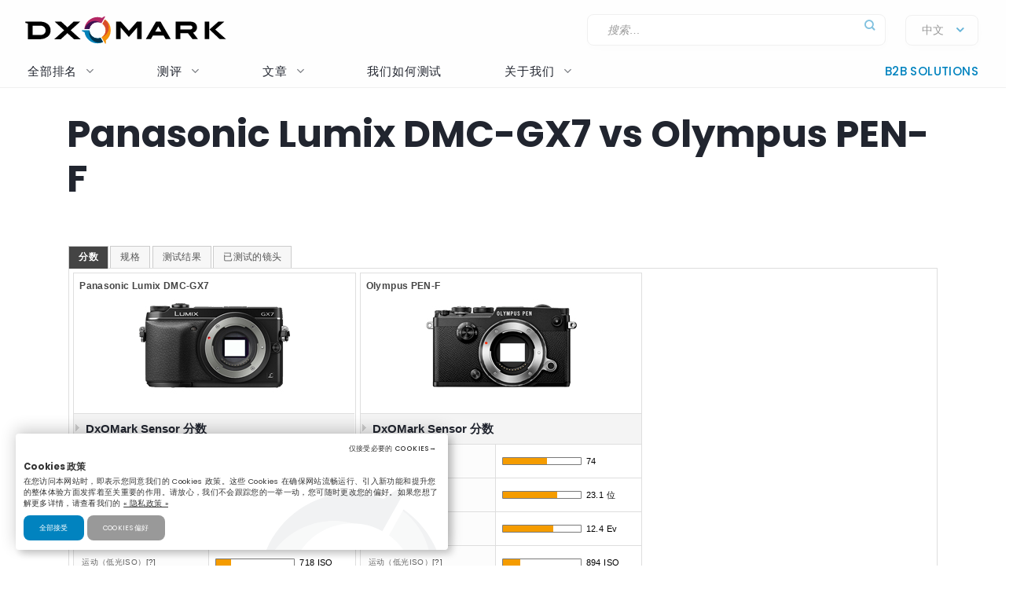

--- FILE ---
content_type: text/html; charset=UTF-8
request_url: https://www.dxomark.com/cn/Cameras/Compare/Side-by-side/Panasonic-Lumix-DMC-GX7-versus-Olympus-PEN-F___901_1070
body_size: 25894
content:
<!DOCTYPE html>
<html lang="fr">
    <head>
                        <title>Panasonic Lumix DMC-GX7 vs Olympus PEN-F vs </title>

                            <meta charset="UTF-8" />
                <meta name="viewport" content="width=device-width">
                <meta http-equiv="X-UA-Compatible" content="IE=edge">
                <meta name="description" content="">

                                                            <link rel="canonical" href="/cn/Cameras/Compare/Side-by-side/Panasonic-Lumix-DMC-GX7-versus-Olympus-PEN-F___901_1070">
                                    
                <meta property="og:type" content="website">
                <meta property="og:title" content="Panasonic Lumix DMC-GX7 vs Olympus PEN-F vs  | DXOMARK ">
                                <meta property="og:url" content="http://www.dxomark.com/cn/Cameras/Compare/Side-by-side/Panasonic-Lumix-DMC-GX7-versus-Olympus-PEN-F___901_1070">
                <meta property="og:site_name" content="DXOMARK">
                <meta property="og:image" content="https://www.dxomark.com/wp-content/uploads/2020/10/DXOMARK.jpg">
                <meta property="og:image:width" content="1920">
                <meta name="twitter:card" content="summary_large_image">
                <meta property="og:image:height" content="1080">


                    
            
            <link rel='stylesheet' href='https://www.dxomark.com/wp-content/plugins/sitepress-multilingual-cms/templates/language-switchers/legacy-list-horizontal/style.min.css?ver=1' type='text/css' media='all' /><link rel='stylesheet' href='https://www.dxomark.com/wp-content/themes/flatsome/style.css?ver=4.0.0.53' type='text/css' media='all' /><link rel='stylesheet' href='https://www.dxomark.com/assets/src/libs/select2/css/select2.css?ver=4.0.0.53' type='text/css' media='all' /><link rel='stylesheet' href='https://www.dxomark.com/wp-content/themes/flatsome/assets/css/flatsome.css?ver=3.18.3' type='text/css' media='all' /><link rel='stylesheet' href='https://www.dxomark.com/wp-content/themes/flatsome-child/assets/css/legacy.css?ver=0.0.2.4' type='text/css' media='all' /><link rel='stylesheet' href='https://www.dxomark.com/wp-content/themes/flatsome-child/assets/css/global.css?ver=0.0.8.0' type='text/css' media='all' /><link rel='stylesheet' href='https://www.dxomark.com/wp-content/themes/flatsome-child/assets/css/custom.css?ver=0.0.1.42' type='text/css' media='all' /><link rel='stylesheet' href='https://www.dxomark.com/wp-content/themes/flatsome-child/tracking/cookies/orejime.css?ver=0.0.9' type='text/css' media='all' /><link rel='stylesheet' href='https://www.dxomark.com/wp-content/themes/flatsome-child/tracking/cookies/orejime-styles.css?ver=0.0.9' type='text/css' media='all' /><link rel='stylesheet' href='https://www.dxomark.com/wp-content/themes/flatsome-child/tracking/cookies/custom-styles.css?ver=0.0.9' type='text/css' media='all' /><link rel='stylesheet' href='https://www.dxomark.com/wp-content/themes/flatsome-child/style.css?ver=4.0.0.53' type='text/css' media='all' /><head>
	
	
	

	<script>(function(html){html.className = html.className.replace(/\bno-js\b/,'js')})(document.documentElement);</script>






	<!-- This site is optimized with the Yoast SEO Premium plugin v22.0 (Yoast SEO v22.0) - https://yoast.com/wordpress/plugins/seo/ -->
	
	
	
	
	
	
	
	
	
	
	
	
	
	
	
	
	
	<!-- / Yoast SEO Premium plugin. -->












<style id='wp-block-library-inline-css' type='text/css'>
:root{--wp-admin-theme-color:#007cba;--wp-admin-theme-color--rgb:0,124,186;--wp-admin-theme-color-darker-10:#006ba1;--wp-admin-theme-color-darker-10--rgb:0,107,161;--wp-admin-theme-color-darker-20:#005a87;--wp-admin-theme-color-darker-20--rgb:0,90,135;--wp-admin-border-width-focus:2px;--wp-block-synced-color:#7a00df;--wp-block-synced-color--rgb:122,0,223}@media (min-resolution:192dpi){:root{--wp-admin-border-width-focus:1.5px}}.wp-element-button{cursor:pointer}:root{--wp--preset--font-size--normal:16px;--wp--preset--font-size--huge:42px}:root .has-very-light-gray-background-color{background-color:#eee}:root .has-very-dark-gray-background-color{background-color:#313131}:root .has-very-light-gray-color{color:#eee}:root .has-very-dark-gray-color{color:#313131}:root .has-vivid-green-cyan-to-vivid-cyan-blue-gradient-background{background:linear-gradient(135deg,#00d084,#0693e3)}:root .has-purple-crush-gradient-background{background:linear-gradient(135deg,#34e2e4,#4721fb 50%,#ab1dfe)}:root .has-hazy-dawn-gradient-background{background:linear-gradient(135deg,#faaca8,#dad0ec)}:root .has-subdued-olive-gradient-background{background:linear-gradient(135deg,#fafae1,#67a671)}:root .has-atomic-cream-gradient-background{background:linear-gradient(135deg,#fdd79a,#004a59)}:root .has-nightshade-gradient-background{background:linear-gradient(135deg,#330968,#31cdcf)}:root .has-midnight-gradient-background{background:linear-gradient(135deg,#020381,#2874fc)}.has-regular-font-size{font-size:1em}.has-larger-font-size{font-size:2.625em}.has-normal-font-size{font-size:var(--wp--preset--font-size--normal)}.has-huge-font-size{font-size:var(--wp--preset--font-size--huge)}.has-text-align-center{text-align:center}.has-text-align-left{text-align:left}.has-text-align-right{text-align:right}#end-resizable-editor-section{display:none}.aligncenter{clear:both}.items-justified-left{justify-content:flex-start}.items-justified-center{justify-content:center}.items-justified-right{justify-content:flex-end}.items-justified-space-between{justify-content:space-between}.screen-reader-text{clip:rect(1px,1px,1px,1px);word-wrap:normal!important;border:0;-webkit-clip-path:inset(50%);clip-path:inset(50%);height:1px;margin:-1px;overflow:hidden;padding:0;position:absolute;width:1px}.screen-reader-text:focus{clip:auto!important;background-color:#ddd;-webkit-clip-path:none;clip-path:none;color:#444;display:block;font-size:1em;height:auto;left:5px;line-height:normal;padding:15px 23px 14px;text-decoration:none;top:5px;width:auto;z-index:100000}html :where(.has-border-color){border-style:solid}html :where([style*=border-top-color]){border-top-style:solid}html :where([style*=border-right-color]){border-right-style:solid}html :where([style*=border-bottom-color]){border-bottom-style:solid}html :where([style*=border-left-color]){border-left-style:solid}html :where([style*=border-width]){border-style:solid}html :where([style*=border-top-width]){border-top-style:solid}html :where([style*=border-right-width]){border-right-style:solid}html :where([style*=border-bottom-width]){border-bottom-style:solid}html :where([style*=border-left-width]){border-left-style:solid}html :where(img[class*=wp-image-]){height:auto;max-width:100%}:where(figure){margin:0 0 1em}html :where(.is-position-sticky){--wp-admin--admin-bar--position-offset:var(--wp-admin--admin-bar--height,0px)}@media screen and (max-width:600px){html :where(.is-position-sticky){--wp-admin--admin-bar--position-offset:0px}}
</style>




<style id='flatsome-main-inline-css' type='text/css'>
@font-face {
				font-family: "fl-icons";
				font-display: block;
				src: url(https://www.dxomark.com/wp-content/themes/flatsome/assets/css/icons/fl-icons.eot?v=3.18.3);
				src:
					url(https://www.dxomark.com/wp-content/themes/flatsome/assets/css/icons/fl-icons.eot#iefix?v=3.18.3) format("embedded-opentype"),
					url(https://www.dxomark.com/wp-content/themes/flatsome/assets/css/icons/fl-icons.woff2?v=3.18.3) format("woff2"),
					url(https://www.dxomark.com/wp-content/themes/flatsome/assets/css/icons/fl-icons.ttf?v=3.18.3) format("truetype"),
					url(https://www.dxomark.com/wp-content/themes/flatsome/assets/css/icons/fl-icons.woff?v=3.18.3) format("woff"),
					url(https://www.dxomark.com/wp-content/themes/flatsome/assets/css/icons/fl-icons.svg?v=3.18.3#fl-icons) format("svg");
			}
</style>







<script type="text/javascript" src="https://www.dxomark.com/wp-includes/js/jquery/jquery.min.js?ver=3.7.1" id="jquery-core-js"></script>
<script type="text/javascript" id="geojs-js-before">
/* <![CDATA[ */
function geoip(geoipresponse) {
            let countryCode = geoipresponse.country_code;
            if (countryCode == 'FR') {
                jQuery('.amazon-affiliate-card').not('.country-' + countryCode.toLowerCase()).hide();
            }

            if (!jQuery('.amazon-affiliate-card.country-' + countryCode.toLowerCase()).length) {
                jQuery('#prices').hide();
                jQuery('.pricing-menu').hide();
            }
        }
/* ]]> */
</script>
<script type="text/javascript" src="https://get.geojs.io/v1/ip/geo.js?ver=6.4.3" id="geojs-js" async="async" data-wp-strategy="async"></script>
<script type="text/javascript" id="wpml-xdomain-data-js-extra">
/* <![CDATA[ */
var wpml_xdomain_data = {"css_selector":"wpml-ls-item","ajax_url":"https:\/\/www.dxomark.cn\/wp-admin\/admin-ajax.php","current_lang":"cn","_nonce":"4642bfa88c"};
/* ]]> */
</script>
<script type="text/javascript" src="https://www.dxomark.com/wp-content/plugins/sitepress-multilingual-cms/res/js/xdomain-data.js?ver=4.6.9" id="wpml-xdomain-data-js" defer="defer" data-wp-strategy="defer"></script>








<!-- This site is optimized with the Schema plugin v1.7.9.6 - https://schema.press -->
<script type="application/ld+json">{"@context":"https:\/\/schema.org\/","@type":"Article","mainEntityOfPage":{"@type":"WebPage","@id":"https:\/\/www.dxomark.cn\/"},"url":"https:\/\/www.dxomark.cn\/","headline":"DXOMARK","datePublished":"2020-03-09T10:01:27+01:00","dateModified":"2026-01-15T14:31:13+01:00","publisher":{"@type":"Organization","@id":"https:\/\/www.dxomark.com\/#organization","name":"DXOMARK","logo":{"@type":"ImageObject","url":"https:\/\/cdn.dxomark.com\/wp-content\/themes\/flatsome-child\/assets\/img\/logo.svg","width":600,"height":60}},"image":{"@type":"ImageObject","url":"https:\/\/www.dxomark.cn\/wp-content\/uploads\/2019\/10\/logo-o.png","width":696,"height":250},"description":"Our evaluations are designed with the end-user in mind Join the most passionate tech community !","author":{"@type":"Person","name":"DXOMARK","url":"\/editorial-team\/#admin","image":{"@type":"ImageObject","url":"https:\/\/secure.gravatar.com\/avatar\/1763b01f3974d168a2558e3c9361da8a?s=96&d=mm&r=g","height":96,"width":96}}}</script>

<!-- Markup (JSON-LD) structured in schema.org ver.4.7.0 START -->
<!-- Markup (JSON-LD) structured in schema.org END -->

        <script>
            if ((document.cookie.match( /^(?:.*;)?\s*cookie_notice_accepted\s*=\s*([^;]+)(?:.*)?$/)||[,null])[1] != 'false') {


                (function(i,s,o,g,r,a,m){i['GoogleAnalyticsObject']=r;i[r]=i[r]||function(){
                (i[r].q=i[r].q||[]).push(arguments)},i[r].l=1*new Date();a=s.createElement(o),
                m=s.getElementsByTagName(o)[0];a.async=1;a.src=g;m.parentNode.insertBefore(a,m)
                })(window,document,'script','https://www.google-analytics.com/analytics.js','ga');

                ga('create', 'UA-5340360-1', 'auto');
                ga('set', 'contentGroup1', 'DXOMARK');
                ga('send', 'pageview');

                function _gaLt(event) {

                    /* If GA is blocked or not loaded, or not main|middle|touch click then don't track */
                    if (!ga.hasOwnProperty('loaded') || ga.loaded != true || (event.which != 1 && event.which != 2)) {
                        return;
                    }

                    var el = event.srcElement || event.target;

                    /* Loop up the DOM tree through parent elements if clicked element is not a link (eg: an image inside a link) */
                    while (el && (typeof el.tagName == 'undefined' || el.tagName.toLowerCase() != 'a' || !el.href)) {
                        el = el.parentNode;
                    }

                    /* if a link with valid href has been clicked */
                    if (el && el.href) {

                        var link = el.href;

                        /* Only if it is an external link */
                        if (link.indexOf(location.host) == -1 && link.indexOf('cdn.dxomark.com') == -1 && !link.match(/^javascript\:/i)) {

                            /* Is actual target set and not _(self|parent|top)? */
                            var target = (el.target && !el.target.match(/^_(self|parent|top)$/i)) ? el.target : false;

                            /* Assume a target if Ctrl|shift|meta-click */
                            if (event.ctrlKey || event.shiftKey || event.metaKey || event.which == 2) {
                                target = '_blank';
                            }

                            var hbrun = false; // tracker has not yet run

                            /* HitCallback to open link in same window after tracker */
                            var hitBack = function() {
                                /* run once only */
                                if (hbrun) return;
                                hbrun = true;
                                window.location.href = link;
                            };

                            var label = el.textContent || el.innerText || '';

                            if (target) { /* If target opens a new window then just track */
                                ga(
                                    'send', 'event', 'Outgoing Links', link,
                                    label
                                );
                            } else { /* Prevent standard click, track then open */
                                event.preventDefault ? event.preventDefault() : event.returnValue = !1;
                                /* send event with callback */
                                ga(
                                    'send', 'event', 'Outgoing Links', link,
                                    label, {
                                        'hitCallback': hitBack
                                    }
                                );

                                /* Run hitCallback again if GA takes longer than 1 second */
                                setTimeout(hitBack, 1000);
                            }
                        }
                    }
                }

                var _w = window;
                /* Use 'click' if touchscreen device, else 'mousedown' */
                var _gaLtEvt = ('ontouchstart' in _w) ? 'click' : 'mousedown';
                /* Attach the event to all clicks in the document after page has loaded */
                _w.addEventListener ? _w.addEventListener('load', function() {document.body.addEventListener(_gaLtEvt, _gaLt, !1)}, !1)
                    : _w.attachEvent && _w.attachEvent('onload', function() {document.body.attachEvent('on' + _gaLtEvt, _gaLt)});
            }

            jQuery(function($){
                $(document).ready(function() {
                    $('.orejime-Notice-saveButton').click(function(){
                        ga('send', {
                          hitType: 'event',
                          eventCategory: 'Cookies',
                          eventAction: 'Accept',
                          eventLabel: 'Accept Cookies'
                        });
                    });

                    $('.orejime-Notice-declineButton').click(function(){
                        ga('send', {
                          hitType: 'event',
                          eventCategory: 'Cookies',
                          eventAction: 'Necessary only',
                          eventLabel: 'Accept only necessary cookies'
                        });
                    });

                    $('.orejime-Notice-learnMoreButton').click(function(){
                        ga('send', {
                          hitType: 'event',
                          eventCategory: 'Cookies',
                          eventAction: 'Preferences',
                          eventLabel: 'Cookies preferences'
                        });
                    });

                    $('.orejime-Notice-privacyPolicyLink').click(function(){
                        ga('send', {
                          hitType: 'event',
                          eventCategory: 'Cookies',
                          eventAction: 'Privacy Policy',
                          eventLabel: 'Privacy Policy'
                        });
                    });


                    var target = document.querySelector('.orejime-ModalPortal');
                    var observer = new MutationObserver(function(mutations) {
                        $('.orejime-Modal-saveButton').click(function(){
                            ga('send', {
                              hitType: 'event',
                              eventCategory: 'Cookies',
                              eventAction: 'Confirm',
                              eventLabel: 'Confirm'
                            });
                        });

                        $('.orejime-AppToggles-disableAll').click(function(){
                            ga('send', {
                              hitType: 'event',
                              eventCategory: 'Cookies',
                              eventAction: 'Disable all',
                              eventLabel: 'Disable all except necessary cookies'
                            });
                        });

                        $('.orejime-AppToggles-enableAll').click(function(){
                            ga('send', {
                              hitType: 'event',
                              eventCategory: 'Cookies',
                              eventAction: 'Enable all',
                              eventLabel: 'Enable all cookies'
                            });
                        });
                    });

                    observer.observe(target, {
                        childList:     true
                    });



                    $('.smartphones-ranking #ranking-brand-filter').click(function(){
                        ga('send', {
                          hitType: 'event',
                          eventCategory: 'Smartphone Ranking Filters',
                          eventAction: 'Filter Use',
                          eventLabel: 'Brand Filter'
                        });
                    });

                    $('.smartphones-ranking #ranking-segment-filter').click(function(){
                        ga('send', {
                          hitType: 'event',
                          eventCategory: 'Smartphone Ranking Filters',
                          eventAction: 'Filter Use',
                          eventLabel: 'Segment Filter'
                        });
                    });

                    $('.smartphones-ranking #ranking-price-filter').click(function(){
                        ga('send', {
                          hitType: 'event',
                          eventCategory: 'Smartphone Ranking Filters',
                          eventAction: 'Filter Use',
                          eventLabel: 'Price Filter'
                        });
                    });

                    $('.smartphones-ranking #ranking-date-filter').click(function(){
                        ga('send', {
                          hitType: 'event',
                          eventCategory: 'Smartphone Ranking Filters',
                          eventAction: 'Filter Use',
                          eventLabel: 'Date Filter'
                        });
                    });

                    $('.speakers-ranking #ranking-brand-filter').click(function(){
                        ga('send', {
                          hitType: 'event',
                          eventCategory: 'Speaker Ranking Filters',
                          eventAction: 'Filter Use',
                          eventLabel: 'Brand Filter'
                        });
                    });

                    $('.speakers-ranking #ranking-segment-filter').click(function(){
                        ga('send', {
                          hitType: 'event',
                          eventCategory: 'Speaker Ranking Filters',
                          eventAction: 'Filter Use',
                          eventLabel: 'Segment Filter'
                        });
                    });

                    $('.speakers-ranking #ranking-price-filter').click(function(){
                        ga('send', {
                          hitType: 'event',
                          eventCategory: 'Speaker Ranking Filters',
                          eventAction: 'Filter Use',
                          eventLabel: 'Price Filter'
                        });
                    });

                    $('.speakers-ranking #ranking-date-filter').click(function(){
                        ga('send', {
                          hitType: 'event',
                          eventCategory: 'Speaker Ranking Filters',
                          eventAction: 'Filter Use',
                          eventLabel: 'Date Filter'
                        });
                    });

                    $('.ranking-position .more').click(function(){
                        ga('send', {
                          hitType: 'event',
                          eventCategory: 'Review Rankings Expand',
                          eventAction: 'Show More',
                          eventLabel: 'Ranking Expand'
                        });
                    });

                    $('.rankings-container .us-switch').click(function(){
                        ga('send', {
                          hitType: 'event',
                          eventCategory: 'Speaker Ranking US-Toggle',
                          eventAction: 'US Toggle Switch',
                          eventLabel: 'US Toggle'
                        });
                    });

                    $('.smartphones .sort-header').click(function(){
                        let sortColumn = '';
                        if ($(this).hasClass('mobile')) {
                            sortColumn = 'Camera';
                        } else if ($(this).hasClass('selfie')) {
                            sortColumn = 'Selfie';
                        } else if ($(this).hasClass('audio')) {
                            sortColumn = 'Audio';
                        } else if ($(this).hasClass('display')) {
                            sortColumn = 'Display';
                        } else if ($(this).hasClass('battery')) {
                            sortColumn = 'Battery';
                        } else if ($(this).hasClass('launch_date')) {
                            sortColumn = 'Date';
                        } else if ($(this).hasClass('launch_price')) {
                            sortColumn = 'Price';
                        }

                        ga('send', {
                          hitType: 'event',
                          eventCategory: 'Smartphone Ranking Sort',
                          eventAction: 'Sort by Protocol',
                          eventLabel: sortColumn + ' Sort'
                        });
                    });

                    $('.speakers .sort-header').click(function(){
                        let sortColumn = '';
                        if ($(this).hasClass('launch_date')) {
                            sortColumn = 'Date';
                        } else if ($(this).hasClass('launch_price')) {
                            sortColumn = 'Price';
                        }

                        ga('send', {
                          hitType: 'event',
                          eventCategory: 'Speaker Ranking Sort',
                          eventAction: 'Sort by Protocol',
                          eventLabel: sortColumn + ' Sort'
                        });
                    });


                    $('.download-report-camera').click(function(){
                        ga('send', {
                          hitType: 'event',
                          eventCategory: 'Download Report',
                          eventAction: 'Download Report Camera',
                          eventLabel: 'Download Report Camera'
                        });
                    });



                    setTimeout(function() {
                        if (document.querySelector('affilizz-lazy-content') !== null && document.querySelector('affilizz-lazy-content').shadowRoot.querySelector('.affilizz-offer') !== null) {
                            $('.download-report-camera').click(function(){
                                ga('send', {
                                  hitType: 'event',
                                  eventCategory: 'Affiliz Display',
                                  eventAction: 'Affiliz Display Product Review',
                                  eventLabel: 'Affiliz Display Product Review'
                                });
                            });
                        }
                    }, 3000);

                });
            });

        </script>

    
        <!-- Google tag (gtag.js) -->
        <script async src="https://www.googletagmanager.com/gtag/js"></script>
        <script>
            if ((document.cookie.match( /^(?:.*;)?\s*cookie_notice_accepted\s*=\s*([^;]+)(?:.*)?$/)||[,null])[1] != "false") {
                window.dataLayer = window.dataLayer || [];
                function gtag(){dataLayer.push(arguments);}
                gtag("js", new Date());
                gtag("config", "G-3Z453CX7TJ");

            }
        </script>
    
        <!-- Microsoft clarity -->
        <script type="text/javascript" type="opt-in" data-type="application/javascript" data-name="microsoftClarity">
            (function(c,l,a,r,i,t,y){
                c[a]=c[a]||function(){(c[a].q=c[a].q||[]).push(arguments)};
                t=l.createElement(r);t.async=1;t.src="https://www.clarity.ms/tag/"+i;
                y=l.getElementsByTagName(r)[0];y.parentNode.insertBefore(t,y);
            })(window, document, "clarity", "script", "k1rgrsydgv");
        </script>
    <script type="text/javascript">var cdn = "https://www.dxomark.com";</script><style>.bg{opacity: 0; transition: opacity 1s; -webkit-transition: opacity 1s;} .bg-loaded{opacity: 1;}</style><style></style>
        <style type="text/css">

            @font-face {
                font-family: FuturaPTMedium;
                src: url("../assets/fonts/futura-pt-medium.otf");
            }

            #comments {
                display: none;
            }

            .labelTitle {
                display: flex;
                flex-direction: column;
                justify-content: center;
            }

            .labelTitle span {
                font-weight: 400;
            }

            .label-sub {
                font-size: 15px;
                font-style: italic;
            }

            .labeled-devices .title p.h1 {
                font-size: 96px;
                border-bottom: none;
                margin-bottom: 0;
                padding-bottom: 0;
                color: #21252f;
            }
            .labeled-devices .title h2 {
                font-size: 28px;
                font-weight: 500;
                border-bottom: none;
                margin-top: 0;
            }

            .labeled-devices .label-stamp {
                display: flex;
                flex-direction: column;
            }


            .labeled-devices .accordion-title {
                padding: 0;
                background: none;
                border: none;
            }

            .labeled-devices .accordion-title i {
                margin: -22px 0 0;
                padding: 0 10px;
            }

            .labeled-devices .accordion-inner {
                padding: 0;
            }


            .labeled-devices .parent {
              display: flex;
              flex-wrap: wrap;
            }

            .labeled-devices .child {
                flex: 1 0 30%;
                margin: 5px 0;
                text-overflow: ellipsis;
                white-space: nowrap;
                overflow: hidden;
                font-family: "Poppins";
                font-style: normal;
                font-weight: 600;
                font-size: 13px;
                line-height: 20px;
            }

            .labeled-devices .child a {
                color: #5e627b;
            }

            .labeled-devices .label-tabs h2 {
            }

            .labeled-devices h3 {
                font-size: 28px;
                margin-bottom: 0;
                margin-top: 30px;
            }

            .labeled-devices .label-gold h3,
            .labeled-devices .label-gold h4 {
                color:  #D7B361;
            }

            .labeled-devices .label-silver h3,
            .labeled-devices .label-silver h4 {
                color:  #606060;
            }

            .labeled-devices .label-bronze h3,
            .labeled-devices .label-bronze h4 {
                color:  #B13F18;
            }


            .labeled-devices .label-tabs .tab-panels {
                border: none;
            }

            .labeled-devices .label-tabs ul li {
                text-align: center;
                margin: -2px 0;
            }

             .labeled-devices .label-tabs ul li .tab-icon {
                width: 50px;
                height: 50px;
            }

            .labeled-devices .label-tabs ul li.active a {
                font-weight: 600;
                position: relative;
                filter: none;
                border-bottom: 3px solid var(--context-color);
            }
            .labeled-devices .label-tabs ul li.active aaa:after {
                content: "";
                background-color: var(--context-color);
                height: 3px;
                width: 100%;
            }

            .labeled-devices .label-tabs ul li a {
                background: none;
                font-family: "Poppins";
                font-weight: 400;
                font-size: 12px;                                
                display: flex;
                flex-direction: column;
                flex-wrap: nowrap;
                justify-content: flex-start;
                border: none;
                padding: 5px 0 0;
                margin: 0 10px;
                border-bottom: 3px solid white;
                filter: opacity(0.5) grayscale(1);
            }

            .labeled-devices .tabbed-content > ul.nav-size-normal > li {
                margin: 15px;
            }

        </style>

        <script type="text/javascript">

        function getSVGParams() {
            // Find all .dynamic-svg SVGs elements
            // console.log("1");
            const dynamicSVGs = document.getElementsByClassName("dynamic-svg");
            // Replace dynamic params for each SVGs
            for (i = 0; i < dynamicSVGs.length; i++) {
                const dynamicSVG = dynamicSVGs[i];
                const dynamicSVGSRC = dynamicSVG.getAttribute("data");
                const dynamicSVGParams = dynamicSVGSRC.split("?")[1].split("&");
                // Set SGV object attribute for each dynamic params
                for (y = 0; y < dynamicSVGParams.length; y++) {
                    // console.log("2");
                    var sName = dynamicSVGParams[y].split("=")[0];
                    var sValue = dynamicSVGParams[y].split("=")[1];
                    if (dynamicSVG.contentDocument) {
                        let textElement = dynamicSVG.contentDocument.documentElement.querySelector("#dynamic-param-" + sName);
                        // console.log(sValue);
                        
                        if (textElement) {
                            textElement.textContent = sValue;
                        }
                    }
                }
            }
        };

        document.addEventListener("DOMContentLoaded", function() {
            const dynamicSVGs = document.getElementsByClassName("dynamic-svg");
            for (i = 0; i < dynamicSVGs.length; i++) {
                const dynamicSVG = dynamicSVGs[i];
                dynamicSVG.addEventListener("load", function() {
                    // console.log("ok");
                    getSVGParams();
                }, true);
            }
        }, false);

        </script>
        <script type="text/javascript">
                jQuery(document).ready(function() {
                  const myHash = location.hash.substr(1)
                  // console.log(myHash);
                  if (myHash == "speakers") {
                    $(".speakers .accordion-inner").show();
                  }
                })
        </script>

    <link rel="icon" href="https://www.dxomark.cn/wp-content/uploads/2019/09/logo-o-transparent-150x150.png" sizes="32x32" />
<link rel="icon" href="https://www.dxomark.cn/wp-content/uploads/2019/09/logo-o-transparent.png" sizes="192x192" />



    <style type="text/css">

        .subscoreTitle h4 {
            font-size: 1.6em;
        }

        .subscoreTitle h5 {
            font-size: 1.5em;
            margin-bottom: 0;
            flex: 1;
            line-height: 32px;
        }

        .score-summary .bars-graph .col .row .col {
            margin: 10px 0!important;
        }

        .subscoreHeading.heading-score-v5.summary-v5 {
                padding: 5px;
                margin: 0;
        }

        .subscoreHeading.heading-score-v5.summary-v5 .summaryBar {
            display: flex;
            flex-direction: row;
            align-content: center;
        }

        .subscoreHeading.heading-score-v5.summary-v5 .summaryBar .subscoreTitle {
            min-width: 100px;
            font-size: 13px;
            line-height: 24px;
            justify-content: flex-end;
            padding-right: 10px;
        }
        .subscoreHeading.heading-score-v5.summary-v5 .summaryBar .subscoreTitle a {
            color: #5e627b;
        }

        .subscoreHeading.heading-score-v5.summary-v5 .summaryBar .subScoreBars {
            transform: scale(0.65);
            width: 95%;
            margin: -8px -45% -8px -20%;
            align-content: center;
        }

        .subscoreHeading.heading-score-v5.summary-v5 .currentScore {
            font-size: 20px;
            width: 30px;
            text-align: center;
        }

        .subscoreHeading.heading-score-v5.summary-v5 .subScoreBars .bestDeviceBar .bestDeviceSubScore {
            display: block;            
        }



            .score-summary.battery .subscores {
                justify-content: left;
                padding-left: 15px;
                color: #5e627b;
            }

            .score-summary.battery .subscores .value {
                color: var(--context-color);
            }

            .score-summary.battery .subscores .value {
                font-size: 28px;
            }

            .score-summary.battery .bars-graph .col.large-8 {
                margin: 5px -15px 5px;
            }


            @media (max-width: 849px) {
                .score-summary.battery .subscores {
                    justify-content: center!important;
                    text-align: center;
                }
            }





            .score-summary .subscores,
            .score-summary.camera .subscores,
            .score-summary.audio .subscores,
            .score-summary.selfie .subscores,
            .score-summary.display .subscores,
            .score-summary.battery .subscores,
            .score-summary .subscores a,
            .score-summary.camera .subscores a,
            .score-summary.audio .subscores a,
            .score-summary.selfie .subscores a,
            .score-summary.display .subscores a,
            .score-summary.battery .subscores a {
                justify-content: left;
                color: #5e627b;
                height: 100%;
            }

            .score-summary .subscores .value {
                color: var(--context-color);
            }

            @media (max-width: 849px) {
                .score-summary .subscores {
                    justify-content: center!important;
                    text-align: center;
                }

                .subscoreHeading.heading-score-v5.summary-v5 .summaryBar .subScoreBars {
                    margin: -8px -45% -8px -18%;
                    width: 100%;
                }
            }
    </style>
    <style>
        .subscoreHeading.heading-score-v5 {
            background-color: #fff;
            border: none;
            padding: 20px 0 10px;
            flex-direction: column;
            font-size: 16px;
        }
        .subscoreHeading.heading-score-v5 .subscoreTitle {
            display: flex;
            flex-direction: row;
        }


        .subscoreHeading.heading-score-v5 .currentScore {
            font-size: 2em;
            font-family: var(--global--font-titles);
            font-weight: 700;
            color: var(--context-color);
            padding-right: 5px;
            line-height: 35px;
            min-width: 65px;
        }
        .subscoreHeading.heading-score-v5 h2, .subscoreHeading.heading-score-v5 h3, .subscoreHeading.heading-score-v5 h4 {
            font-weight: 600;
            /*color: var(--context-color);*/
            color: #5e627b;
        }
        .subscoreHeading.heading-score-v5 h3 {
            font-size: 2em;
        }
        .subscoreHeading.heading-score-v5 .subScoreBars {
            min-width: 60%;
            font-family: var(--global--font-titles);
            margin-top: 10px;
        }
        .subscoreHeading.heading-score-v5 .subScoreBars .bestDeviceBar {
            height: 15px;
            border-radius: 100px;
            margin: 10px 0;
            min-width: 55%;
        }

        .subscoreHeading.heading-score-v5 .subScoreBars .currentDeviceBar {
            border-radius: 100px;
        }
        .subscoreHeading.heading-score-v5 .subScoreBars .bestDeviceBar p.currentDeviceName {
            display: none;
        }
        .subscoreHeading.heading-score-v5 .subScoreBars .bestDeviceBar .bestDeviceSubScore {
            padding: 0;
            margin-top: -5px;
            font-size: 1em;
            font-weight: 600;
            width: 40px;
        }
        .subscoreHeading.heading-score-v5 .subScoreBars .bestDeviceBar>p {
            color: #b7baca;
        }
        .subscoreHeading.heading-score-v5 .subScoreBars .bestDeviceName {
            font-size: 0.75em;
            font-weight: 600;
            color: #b7baca;
        }

        .subscoreHeading.heading-score-v5 .subScoreBars .bestDeviceBar {
            min-width: calc(100% - 105px)
        }

        .subscoreHeading.heading-score-v5 .subScoreBars .bestDeviceNameMobile {
            width: 100%;
            text-align: right;
            font-size: 0.75em;
            padding: 8px 0 3px;
            font-weight: 600;
            color: #b7baca;
        }

        .subscoreHeading.heading-score-v5.level-4 {
            font-size:  14px;
        }
        .subscoreHeading.heading-score-v5.level-4 .subScoreBars,
        .subscoreHeading.heading-score-v5.level-4 .currentScore {
            padding: 0px 20px 0 2px;
        }
        .subscoreHeading.heading-score-v5.level-4 .subScoreBars .bestDeviceBar {
            height: 12px;
        }

        .subscoreHeading.heading-score-v5.level-5 {
            font-size:  12px;
        }
        .subscoreHeading.heading-score-v5.level-5 .subScoreBars,
        .subscoreHeading.heading-score-v5.level-5 .currentScore {
            padding: 0px 20px 0 2px;
        }
        .subscoreHeading.heading-score-v5.level-5 .subScoreBars .bestDeviceBar {
            height: 10px;
        }

        @media (max-width: 849px) {

            .subscoreHeading.heading-score-v5 .subScoreBars .bestDeviceName {
                width: 100%;
                text-align: right;
                font-size: 0.75em;
            }

        }

        @media (max-width: 549px) {
            .subscoreHeading.heading-score-v5 .subScoreBars .bestDeviceBar .bestDeviceSubScore {
                display: block;
            }
        }




        .info-box {
            border: 1px solid #eee;
            border-radius: var(--global--border-radius);
            display: flex;
            flex-direction: row;
            padding: 10px 20px;
            font-size: 13px;
            font-style: italic;
            margin: -10px 0 30px;
        }

        .info-box .info-box-icon {
            display: flex;
            flex-direction: column;
            justify-content: center;
            align-content: center;
        }

        .info-box .info-box-icon a {
            background-color: #dddddd;
            border-radius: 50px;
            color: white;
            text-align: center;
            width: 20px;
            height: 20px;
            cursor: pointer;
            display: inline-block;
            line-height: 20px;
            font-size: 13px;
            font-weight: bolder;
            font-family: monospace;
            font-style: italic;
            font-style: italic;
            transform: scale(1.5);
            margin: 0 40px 0 30px;
        }

        .info-box .info-box-title {
            font-weight: 600;
            padding-top: 10px;
        }

        .info-box .info-box-content {
            font-size: 1em;   
        }

        .info-box .info-box-content p {
            margin: 5px 0;
        }

        .info-box .info-box-link {
            text-align: right;
        }

        .info-box .info-box-link a {
            color: #334862;
            font-size: 1em;
            font-weight: 600;   
        }

        .info-box .info-box-link a i {
            font-size: 15px;
            top: 4px;
            left: 6px; 
        }

        @media (max-width: 849px) {

            .info-box {
                font-size: 11px;
            }

            .info-box .info-box-icon a {
                margin: 0 15px 0 0;
                transform: scale(1);
            }

        }

    </style>		<style type="text/css" id="wp-custom-css">
			/*
You can add your own CSS here.

Click the help icon above to learn more.
*/

#post-16072 .entry-image {
display: none;
}		</style>
		
    <style>

        .echarts-item {
            padding: 30px 15px 15px;
            border-radius: var(--global--border-radius-buttons);
            border: 1px solid #eee;
            background-color: #fff;
        }

        .echarts-item .echarts-item {
            border: none;
        }

        .tabbed-content .echarts-item {
            border: none;
            background: none;
        }

        .tabbed-content.two-tabs {
            padding: 15px 0;
        }

        .tabbed-content.two-tabs .col {
            padding-bottom: 0;
        }

        .tabbed-content.two-tabs .tab-panels {
            border-radius: 0 var(--global--border-radius-buttons) var(--global--border-radius-buttons) var(--global--border-radius-buttons);
            border-color: #eee;
            padding: 0;
        }

        .tabbed-content.two-tabs ul li {
            text-align: center;
            margin: -2px 0;
        }

         .tabbed-content.two-tabs ul li .tab-icon {
            width: 50px;
            height: 50px;
        }

        .tabbed-content.two-tabs ul li.active a {
            font-weight: 600;
            position: relative;
            border-top: 1px solid;
            border-color: #eee;
            background: white;
            border-top: 1px solid #eee;
            border-left: 1px solid #eee;
            border-right: 1px solid #eee;
        }
        .tabbed-content.two-tabs ul li.active aaa:after {
            content: '';
            background-color: var(--context-color);
            height: 3px;
            width: 100%;
        }

        .tabbed-content.two-tabs ul li a {
            background: none;
            font-family: 'Poppins';
            font-weight: 400;                                
            display: flex;
            flex-direction: row;
            flex-wrap: nowrap;
            justify-content: flex-start;
            background: #eee;
            border-radius: var(--global--border-radius-buttons) var(--global--border-radius-buttons) 0 0;
            padding: 5px 15px 0;
            border-color: white;
        }
        .tabbed-content.two-tabs ul li a span {
            margin: 10px 0;
        }
    </style><style id="kirki-inline-styles"></style></head>

            <link rel="stylesheet" href="https://www.dxomark.com/assets/build/overridewptemplate.css?3.0.7">













        
    <link rel="stylesheet" href="https://www.dxomark.com/assets/build/point-cloud.css?3.0.7">
    <link rel="stylesheet" href="https://www.dxomark.com/assets/build/compare.css?3.0.7">

                        <script type="text/javascript">
          var DXO_CURRENT_LOCALE = 'cn';
          var DXO_PATH_PREFIX = window.DXO_PATH_PREFIX = "";
          var DXO_POINT_CLOUD_INTL = {
            lensDatabase: {
              thead: {
                model: '型号', //"Model"
                price: '上市售价', //"Launch Price"
                launchDate: '上市日期', //"Launch Date"
                overallScore: 'DxOMark 分数', //"DxOMark Score"
                scoreSharpness: '清晰度', //"Sharpness"
                scoreDistortion: '畸变', //"Distortion"
                scoreVignetting: '渐晕', //"Vignetting"
                scoreTransmission: '透光量', //"Transmission"
                scoreAC: '色差', //"Chr. aberration"
                compare: '对比', //"Compare"
              },
              productDetail: {
                addToCompare: '添加', //"Add"
                removeToCompare: '移除', //"Remove"
                mountedOn: '配备', //"On"
              },
              graph: {
                mountedOn: '配备', //"Mounted on"
                bestLenses: '最佳镜头', //"BEST LENSES"
              }
            },
            cameraDatabase: {
              thead: {
                model: '型号', //"Model"
                mpix: '百万像素', //"Mpix"
                sensorFormat: '传感器尺寸', //"Sensor Format"
                price: '上市价格', //"Launch Price"
                launchDate: '上市日期', //"Launch Date"
                overallScore: '总分', //"Overall Score"
                scorePortrait: '人像', //"Portrait"
                scoreLandscape: '风景', //"Landscape"
                scoreSports: '运动', //"Sports"
                compare: '对比', //"Compare"
              },
              productDetail: {
                addToCompare: '添加', //"Add"
                removeToCompare: '移除', //"Remove"
              },
              compareBlock:{
                compareLabel: '对比', //"Compare"
                PREVIEW: '预览', //"PREVIEW"
                TESTED: '已测试', //"TESTED"
                addMoreCameras: '添加传感器', //"ADD MORE CAMERAS"
                addMoreLenses: '添加镜头', //"ADD MORE LENSES"
                viewComparison: '查看对比', //"VIEW COMPARISON"
              },
              graph: {
                bestCameras: '最佳传感器', //"BEST CAMERAS"
              }
            },
            commonList: {
              review: '评测',
              preview: '预习',
            },
            commonGraph: {
              currentSelection: '当前选择中', //"CURRENT SELECTION"
            },
            commonCompare:{
              lensMountedOn: "配备", // "Mounted on"
              viewComparison: "查看对比", // "VIEW COMPARISON"
              productPage: "产品页", // "Product page"
              removeFromCompare: "从对比中移除", // "Remove from compare"
              removeFromCompareShort: "移除", // "Remove"
              addToCompare: "添加到对比", // "Add to compare"
              addToCompareShort: "添加", // "Add"
              reviewLabel: "评测", // "Review"
            },
            selectLuminance: "选择光照度"
          };
          var DXOMARK_INTL = {

          }
          var DXO_CDN = 'https://www.dxomark.com';
        </script>

                        <script type="text/javascript" src="https://www.dxomark.com/dakdata/src/js/vendor/jquery.min.js?3.0.7"></script>
            <script type="text/javascript" src="https://www.dxomark.com/dakdata/src/js/vendor/jquery-ui.min.js?3.0.7"></script>
            <script type="text/javascript" src="https://www.dxomark.com/dakdata/src/js/vendor/jquery-ui.touch-punch.min.js?3.0.7"></script>
            <script type="text/javascript" src="https://www.dxomark.com/assets/build/main.js?3.0.7"></script>
            <script type="text/javascript" src="https://www.dxomark.com/dakdata/build/global.js?3.0.7"></script>
        
    <script type="text/javascript" src="https://www.dxomark.com/dakdata/build/legacy/AC_RunActiveContent.js?3.0.7"></script>
    <script type="text/javascript" src="https://www.dxomark.com/dakdata/build/legacy/lang_en.js?3.0.7"></script>
    <script type="text/javascript" src="https://www.dxomark.com/dakdata/build/legacy.js?3.0.7"></script>
    </head>

    <body class="page-template page-template-page-blank page-template-page-blank-php page page-id-4 nav-dropdown-has-arrow nav-dropdown-has-shadow nav-dropdown-has-border">
        
                        <a class="skip-link screen-reader-text" href="#main">Skip to content</a>
            
            <div id="wrapper">
                                    <header id="header" class="header has-sticky sticky-jump">
		<div class="header-wrapper">
			


<div id="top-bar" class="header-top hide-for-sticky flex-has-center">
    <div class="flex-row container">
        <div class="flex-grow">
            <a href="https://www.dxomark.cn/" title="DXOMARK - The leading source of independent audio, display, battery and image quality measurements and ratings for smartphone, camera, lens, wireless speaker and laptop since 2008." rel="home">
                <img src="https://www.dxomark.com/wp-content/themes/flatsome-child/assets/img/logo.svg?20191116" width="300" height="67" loading="eager" class="logo" alt="DXOMARK" />
            </a>
        </div><!-- flex-col left -->

        <div class="hide-for-medium">
                        <div class="header-search-form full-form search-form html relative">
    <div class="header-search-form-wrapper">
<div class="searchform-wrapper ux-search-box relative is-large"><form method="get" class="searchform" action="https://www.dxomark.com/" role="search">
		<div class="flex-row relative">
			<div class="flex-col flex-grow">
	   	   <input type="search" class="search-field mb-0" name="s" value="" id="s" placeholder="搜索&hellip;" />
			</div><!-- .flex-col -->
			<div class="flex-col">
				<button type="submit" class="ux-search-submit" aria-label="Submit">
					<i class="icon-search" ></i>				</button>
			</div><!-- .flex-col -->
		</div><!-- .flex-row -->
    <div class="live-search-results text-left z-top"></div>
</form>
</div>    </div>
</div>
        </div><!-- .flex-col right -->

        <div class="hide-for-medium">
                            <ul class="header-nav header-nav-main nav nav-center nav-uppercase">
        <li class="has-dropdown header-language-dropdown">
            <a href="#" class="fake-input">
                中文            </a>
            <ul class="nav-dropdown nav-dropdown-default">
                <li><a href="https://www.dxomark.com/cn/Cameras/Compare/Side-by-side/Panasonic-Lumix-DMC-GX7-versus-Olympus-PEN-F___901_1070" hreflang="en"><i class="icon-image"><img src="https://www.dxomark.com/wp-content/plugins/sitepress-multilingual-cms/res/flags/en.png" width="18" height="12" loading="eager" alt="English"/></i> English</a></li><li><a href="https://www.dxomark.cn/cn/Cameras/Compare/Side-by-side/Panasonic-Lumix-DMC-GX7-versus-Olympus-PEN-F___901_1070" hreflang="cn"><i class="icon-image"><img src="https://www.dxomark.com/wp-content/plugins/sitepress-multilingual-cms/res/flags/cn.png" width="18" height="12" loading="eager" alt="中文"/></i> 中文</a></li><li><a href="https://www.dxomark.fr/cn/Cameras/Compare/Side-by-side/Panasonic-Lumix-DMC-GX7-versus-Olympus-PEN-F___901_1070" hreflang="fr"><i class="icon-image"><img src="https://www.dxomark.com/wp-content/plugins/sitepress-multilingual-cms/res/flags/fr.png" width="18" height="12" loading="eager" alt="Français"/></i> Français</a></li>            </ul>
            <button class="button icon primary">
                <i class="icon-angle-down"></i>
            </button>
        </li>
    </ul>


        </div><!-- center -->

                    <div class="hide-for-medium hide-for-large">
                            </div>
        
    </div><!-- .flex-row -->
</div><!-- #header-top -->


<div id="masthead" class="header-main ">
      <div class="header-inner flex-row container logo-left medium-logo-center" role="navigation">

          <!-- Logo -->
          <div class="flex-col home-show-for-sticky">
            
<!-- Header logo -->
<a href="https://www.dxomark.cn/" title="DXOMARK - The leading source of independent audio, display, battery and image quality measurements and ratings for smartphone, camera, lens, wireless speaker and laptop since 2008." rel="home">
    <img width="60" height="55" src="https://www.dxomark.com/wp-content/themes/flatsome-child/assets/img/logo-o-white.svg?20191116" loading="eager" class="nav-logo" alt="DXOMARK"/></a>
          </div>

          <!-- Nav menu -->
          <div class="flex-col hide-for-medium flex-left left-menu">
              <ul class="header-nav header-nav-main nav nav-left  nav-uppercase ">
                  <li id="menu-item-106316" class="menu-item menu-item-type-custom menu-item-object-custom menu-item-has-children menu-item-106316 menu-item-design-default has-dropdown"><a href="#" class="nav-top-link" aria-expanded="false" aria-haspopup="menu">全部排名<i class="icon-angle-down" ></i></a>
<ul class="sub-menu nav-dropdown nav-dropdown-default">
	<li id="menu-item-163608" class="menu-item menu-item-type-custom menu-item-object-custom menu-item-163608"><a href="/smartphones/custom-ranking"><span style="color: var(--context-color);">自定义排名</span></a></li>
	<li id="menu-item-106317" class="menu-item menu-item-type-custom menu-item-object-custom menu-item-106317"><a href="/smartphones/">智能手机</a></li>
	<li id="menu-item-106318" class="menu-item menu-item-type-custom menu-item-object-custom menu-item-106318"><a href="/camera-sensors/">相机</a></li>
	<li id="menu-item-106319" class="menu-item menu-item-type-custom menu-item-object-custom menu-item-106319"><a href="/camera-lenses/">镜头</a></li>
	<li id="menu-item-106320" class="menu-item menu-item-type-custom menu-item-object-custom menu-item-106320"><a href="/speakers/">音箱</a></li>
	<li id="menu-item-152690" class="menu-item menu-item-type-custom menu-item-object-custom menu-item-152690"><a href="/laptops/">笔记本电脑</a></li>
</ul>
</li>
<li id="menu-item-106321" class="menu-item menu-item-type-custom menu-item-object-custom menu-item-has-children menu-item-106321 menu-item-design-default has-dropdown"><a href="#" class="nav-top-link" aria-expanded="false" aria-haspopup="menu">测评<i class="icon-angle-down" ></i></a>
<ul class="sub-menu nav-dropdown nav-dropdown-default">
	<li id="menu-item-106322" class="menu-item menu-item-type-custom menu-item-object-custom menu-item-106322"><a href="/smartphones/reviews/">智能手机</a></li>
	<li id="menu-item-106323" class="menu-item menu-item-type-custom menu-item-object-custom menu-item-106323"><a href="/camera-sensors/reviews/">相机</a></li>
	<li id="menu-item-106324" class="menu-item menu-item-type-custom menu-item-object-custom menu-item-106324"><a href="/camera-lenses/reviews/">镜头</a></li>
	<li id="menu-item-106325" class="menu-item menu-item-type-custom menu-item-object-custom menu-item-106325"><a href="/speakers/reviews/">音箱</a></li>
	<li id="menu-item-152691" class="menu-item menu-item-type-custom menu-item-object-custom menu-item-152691"><a href="/laptops/reviews/">笔记本电脑</a></li>
</ul>
</li>
<li id="menu-item-106326" class="menu-item menu-item-type-custom menu-item-object-custom menu-item-has-children menu-item-106326 menu-item-design-default has-dropdown"><a href="#" class="nav-top-link" aria-expanded="false" aria-haspopup="menu">文章<i class="icon-angle-down" ></i></a>
<ul class="sub-menu nav-dropdown nav-dropdown-default">
	<li id="menu-item-106355" class="menu-item menu-item-type-taxonomy menu-item-object-category menu-item-106355"><a href="https://www.dxomark.cn/category/smartphone-reviews/">测试结果</a></li>
	<li id="menu-item-106354" class="menu-item menu-item-type-taxonomy menu-item-object-category menu-item-106354"><a href="https://www.dxomark.cn/category/best-of/">精选文章</a></li>
	<li id="menu-item-106356" class="menu-item menu-item-type-taxonomy menu-item-object-category menu-item-106356"><a href="https://www.dxomark.cn/category/tech-articles/">技术文章</a></li>
</ul>
</li>
<li id="menu-item-125806" class="menu-item menu-item-type-post_type menu-item-object-page menu-item-125806 menu-item-design-default"><a href="https://www.dxomark.cn/how-we-test/" class="nav-top-link">我们如何测试</a></li>
<li id="menu-item-106335" class="menu-item menu-item-type-custom menu-item-object-custom menu-item-has-children menu-item-106335 menu-item-design-default has-dropdown"><a href="#" class="nav-top-link" aria-expanded="false" aria-haspopup="menu">关于我们<i class="icon-angle-down" ></i></a>
<ul class="sub-menu nav-dropdown nav-dropdown-default">
	<li id="menu-item-118871" class="menu-item menu-item-type-post_type menu-item-object-page menu-item-118871"><a href="https://www.dxomark.cn/about-us/">关于我们</a></li>
	<li id="menu-item-118692" class="menu-item menu-item-type-post_type menu-item-object-page menu-item-118692"><a href="https://www.dxomark.cn/labels/">评级标志</a></li>
	<li id="menu-item-118694" class="menu-item menu-item-type-post_type menu-item-object-page menu-item-118694"><a href="https://www.dxomark.cn/partners/">合作伙伴</a></li>
</ul>
</li>
              </ul>
          </div>

          <!-- Mobile Left Elements -->
          <div class="flex-col show-for-medium flex-left">
            <ul class="mobile-nav nav nav-left ">
                          </ul>
          </div>

          <!-- Left Elements -->
          <div class="flex-col hide-for-medium flex-left
            flex-grow home-show-for-sticky">
            <ul class="header-nav header-nav-main nav nav-left  nav-uppercase" >
                          </ul>
          </div>

          <!-- Right Elements -->
          <div class="flex-col hide-for-medium flex-right home-show-for-sticky">
            <ul class="header-nav header-nav-main nav nav-right  nav-uppercase ">
                          </ul>
          </div>

          <!-- Mobile Right Elements -->
          <div class="flex-col flex-right mobile-nav-container">
            <ul class="mobile-nav nav nav-right ">
              <li class="nav-icon has-icon">
  		<a href="#" data-open="#main-menu" data-pos="left" data-bg="main-menu-overlay" data-color="" class="is-small" aria-label="Menu" aria-controls="main-menu" aria-expanded="false">
		
		  <i class="icon-menu" ></i>		  <span style="display:none;">Menu</span>

		  		</a>
	</li>            </ul>
          </div>

          <div class="flex-col hide-for-medium flex-right right-menu">
            <ul class="header-nav header-nav-main nav nav-center  nav-uppercase" >
              <li id="menu-item-corp" class="menu-item menu-item-type-post_type menu-item-object-page  menu-item-corp">
                <a href="https://corp.dxomark.com/" class="nav-top-link" target="_blank" style="font-weight: 500;font-size: 15px;letter-spacing: 0.4px;color: #0183bf;">B2B Solutions</a>
              </li>
                            </ul>
          </div>

      </div><!-- .header-inner -->


</div><!-- .header-main -->
<div class="header-bg-container fill"><div class="header-bg-image fill"></div><div class="header-bg-color fill"></div></div>		</div>
	</header>
                
                
                <main id="main">
                        <main id="main">
        <div class="page-wrapper productListPage">
            <div class="row">
                <div class="col small-12 large-12 no-padding-bottom">
                    <div class="row row-collapse">
                        <div class="col small-12 large-12 no-padding-bottom">
                            <h1 class="entry-title">
                                Panasonic Lumix DMC-GX7 vs Olympus PEN-F
                            </h1>
                        </div>
                    </div>
                    <div class="titleSeparation"></div>

        <section class="margin-bottom">
            <div class="row">
                <div class="col small-12 large-12 no-padding-bottom">
                    <div class="col-inner">
                            
                            <div id="compareCart">
    <div id="compareCartPlaceholder"></div>
    <div id="compareCartWrapper" class="disableStatic">
    	<div id="compareCartTitle">
    		<span>选择对比（最多3项）</span>
    		<span id="compareCartTitleButton" class="hidden">VIEW COMPARISON</span>
    		<span id="compareCartAddMoreButton" class="hidden">ADD MORE</span>
    	</div>
        <div id="compareCartBody">
        	<div id="compareCartMask"></div>
        </div>
    </div>
</div>
                    </div>
                </div>
            </div>
        </section>

                    <section class="compareBlock" id="comparisonContentList">
                <div class="row">
                    <div class="col small-12 large-12">
                        <div class="col-inner">
                            <div id="content">
    <script>
        function ecrit2(){
            ecrit("listmodel","901|0|1070|0",'',size,"选择ISO",monimgnoise,matabcoresp,matabIL,imgpath,true)
        }
        $(document).ready(function(){
            ecrit2();
        });
        //onload=ecrit2;
        var size=0
        var monimgnoise=0;
        var matabcoresp=0;
        var matabIL=0;
        var imgpath='';
    </script>

                                                                        
    <div id="tabs" class="ui-tabs ui-widget ui-widget-content ui-corner-all">
        <ul class="ui-tabs-nav ui-helper-reset ui-helper-clearfix ui-widget-header ui-corner-all">
                        <li class="ui-state-default ui-corner-top">
                <a class="ui-tabs-anchor" href="#tabs-1">分数</a>
            </li>
                        <li class="ui-state-default ui-corner-top">
                <a class="ui-tabs-anchor" href="#tabs-3">规格</a>
            </li>
                        <li class="ui-state-default ui-corner-top">
                <a class="ui-tabs-anchor" href="#tabs-2">测试结果</a>
            </li>
            <li class="ui-state-default ui-corner-top">
                <a class="ui-tabs-anchor" href="#tabs-4">已测试的镜头</a>
            </li>
                    </ul>
                <div id="tabs-1" style="overflow: hidden;">
                            <div class="block_descriptif">
    <div class="titre_descriptif"><span>
                    <a href="javascript:go('Panasonic/Lumix-DMC-GX7','sensor','/cn');">Panasonic Lumix DMC-GX7</a></span>
    <div id="slidingProduct901"></div>
</div>

<div class="image_descriptif">
    <a href="javascript:go('Panasonic/Lumix-DMC-GX7','sensor','/cn');"><img src="https://www.dxomark.com/dakdata/xml/Lumix_DMC-GX7/vignette2.jpg" border="0" alt="Panasonic Lumix DMC-GX7"/></a>
    </div>
    <br/>

    <div class="liste_descriptifvert">
        <table width="100%"  class="descriptiftabvert">
            <tr>
                <td class="descriptif_header" colspan="2"><h3>DxOMark Sensor 分数</h3></td>
            </tr>
            <tr>
    <td class="descriptifgauche">
        <div class="libbar3">总分     <span style="float:right">
        <a href="https://www.dxomark.com/dxomark-camera-sensor-testing-protocol-and-scores/#overall-score" >[?]</a>
    </span>
</div>
    </td>
    <td class="descriptif_data">
        <div class="graphbar">
                                <div class="bar2" style="width: 53px;"></div>
                                        <div class="maxgraph3">70 </div>
                    </div>
    </td>
</tr>
            <tr>
    <td class="descriptifgauche">
        <div class="libbar3">人像（色彩深度）     <span style="float:right">
        <a href="https://www.dxomark.com/dxomark-camera-sensor-testing-protocol-and-scores/#portrait" >[?]</a>
    </span>
</div>
    </td>
    <td class="descriptif_data">
        <div class="graphbar">
                                <div class="bar2" style="width: 68px;"></div>
                                        <div class="maxgraph3">22.6 位</div>
                    </div>
    </td>
</tr>
            <tr>
    <td class="descriptifgauche">
        <div class="libbar3">风景（动态范围）     <span style="float:right">
        <a href="https://www.dxomark.com/dxomark-camera-sensor-testing-protocol-and-scores/#landscape" >[?]</a>
    </span>
</div>
    </td>
    <td class="descriptif_data">
        <div class="graphbar">
                                <div class="bar2" style="width: 64px;"></div>
                                        <div class="maxgraph3">12.2 Ev</div>
                    </div>
    </td>
</tr>
            <tr>
    <td class="descriptifgauche">
        <div class="libbar3">运动（低光ISO）     <span style="float:right">
        <a href="https://www.dxomark.com/dxomark-camera-sensor-testing-protocol-and-scores/#sports" >[?]</a>
    </span>
</div>
    </td>
    <td class="descriptif_data">
        <div class="graphbar">
                                <div class="bar2" style="width: 19px;"></div>
                                        <div class="maxgraph3">718 ISO</div>
                    </div>
    </td>
</tr>
        </table>
    </div>


    <div class="liste_descriptifvert">
        <div style="margin-top:5px;padding:2px; height:22px;">
            <div style="float:right;   padding-right: 10px;"><a href="http://www.dxomark.com" target="_top"><img src="https://www.dxomark.com/wp-content/themes/flatsome-child/assets/img/logo.svg?20190918" alt="dxomark" border="0" style="width:60px;padding-top:2px;"></a></div>
        </div>
    </div>
</div>                            <div class="block_descriptif">
    <div class="titre_descriptif"><span>
                    <a href="javascript:go('Olympus/PEN-F','sensor','/cn');">Olympus PEN-F</a></span>
    <div id="slidingProduct1070"></div>
</div>

<div class="image_descriptif">
    <a href="javascript:go('Olympus/PEN-F','sensor','/cn');"><img src="https://www.dxomark.com/dakdata/xml/PEN-F/vignette2.jpg" border="0" alt="Olympus PEN-F"/></a>
    </div>
    <br/>

    <div class="liste_descriptifvert">
        <table width="100%"  class="descriptiftabvert">
            <tr>
                <td class="descriptif_header" colspan="2"><h3>DxOMark Sensor 分数</h3></td>
            </tr>
            <tr>
    <td class="descriptifgauche">
        <div class="libbar3">总分     <span style="float:right">
        <a href="https://www.dxomark.com/dxomark-camera-sensor-testing-protocol-and-scores/#overall-score" >[?]</a>
    </span>
</div>
    </td>
    <td class="descriptif_data">
        <div class="graphbar">
                                <div class="bar2" style="width: 56px;"></div>
                                        <div class="maxgraph3">74 </div>
                    </div>
    </td>
</tr>
            <tr>
    <td class="descriptifgauche">
        <div class="libbar3">人像（色彩深度）     <span style="float:right">
        <a href="https://www.dxomark.com/dxomark-camera-sensor-testing-protocol-and-scores/#portrait" >[?]</a>
    </span>
</div>
    </td>
    <td class="descriptif_data">
        <div class="graphbar">
                                <div class="bar2" style="width: 69px;"></div>
                                        <div class="maxgraph3">23.1 位</div>
                    </div>
    </td>
</tr>
            <tr>
    <td class="descriptifgauche">
        <div class="libbar3">风景（动态范围）     <span style="float:right">
        <a href="https://www.dxomark.com/dxomark-camera-sensor-testing-protocol-and-scores/#landscape" >[?]</a>
    </span>
</div>
    </td>
    <td class="descriptif_data">
        <div class="graphbar">
                                <div class="bar2" style="width: 64px;"></div>
                                        <div class="maxgraph3">12.4 Ev</div>
                    </div>
    </td>
</tr>
            <tr>
    <td class="descriptifgauche">
        <div class="libbar3">运动（低光ISO）     <span style="float:right">
        <a href="https://www.dxomark.com/dxomark-camera-sensor-testing-protocol-and-scores/#sports" >[?]</a>
    </span>
</div>
    </td>
    <td class="descriptif_data">
        <div class="graphbar">
                                <div class="bar2" style="width: 22px;"></div>
                                        <div class="maxgraph3">894 ISO</div>
                    </div>
    </td>
</tr>
        </table>
    </div>


    <div class="liste_descriptifvert">
        <div style="margin-top:5px;padding:2px; height:22px;">
            <div style="float:right;   padding-right: 10px;"><a href="http://www.dxomark.com" target="_top"><img src="https://www.dxomark.com/wp-content/themes/flatsome-child/assets/img/logo.svg?20190918" alt="dxomark" border="0" style="width:60px;padding-top:2px;"></a></div>
        </div>
    </div>
</div>                    </div>
                <div id="tabs-3" style="overflow: hidden;display: none;">
                            <div class="block_descriptif">
    <div class="titre_descriptif">
        <span>
            <a href="javascript:go('Panasonic/Lumix-DMC-GX7','sensor','/cn');">Panasonic Lumix DMC-GX7</a></span>
        <div id="slidingProduct901"></div>
    </div>

    <div class="image_descriptif"><a href="javascript:go('Panasonic/Lumix-DMC-GX7','sensor','/cn');"><img src="https://www.dxomark.com/dakdata/xml/Lumix_DMC-GX7/vignette2.jpg" border="0" alt="Panasonic Lumix DMC-GX7"/></a>
       
    </div>

    <br/>

    <div class="liste_descriptifvert">

            <div class="liste_descriptif">

  <table cellpadding="0" cellspacing="0">
        <tr>
      <td class="descriptifgauche">类型</td>
      <td class="descriptif_data">无反相机&nbsp;</td>
    </tr>
    <tr>
      <td class="descriptifgauche">发布日期</td>
      <td class="descriptif_data">01/08/2013 &nbsp;</td>
    </tr>
    <tr>
      <td class="descriptifgauche">参考价格（美元）</td>
      <td class="descriptif_data">
         999  &nbsp;
      </td>
    </tr>

    <tr>
      <td class="descriptifgauche">图像传感器类型</td>
      <td class="descriptif_data">CMOS &nbsp;</td>
    </tr>
    <tr>
      <td class="descriptifgauche">分辨率</td>
      <td class="descriptif_data">
        4608 x 3464  &nbsp;
      </td>
    </tr>
    <tr>
      <td class="descriptifgauche">实际像素（百万像素）</td>
      <td class="descriptif_data">15.96 &nbsp;</td>
    </tr>
    <tr>
      <td class="descriptifgauche">传感器尺寸（毫米）</td>
      <td class="descriptif_data">13 x 17.3&nbsp;</td>
    </tr>
    <tr>
      <td class="descriptifgauche">色彩滤镜矩阵</td>
      <td class="descriptif_data">RGB&nbsp;</td>
    </tr>
    <tr>
      <td class="descriptifgauche">像素尺寸（微米）</td>
      <td class="descriptif_data">
        <?=($tbl_result["pixelsize"]==0)?"":round($tbl_result["pixelsize"],1)?>&nbsp;</td>
    </tr>
    <tr>
      <td class="descriptifgauche">像素深度</td>
      <td class="descriptif_data">12.0</td>
    </tr>

    <tr>
      <td class="descriptifgauche">焦距乘数</td>
      <td class="descriptif_data">2&nbsp;</td>
    </tr>
    <tr>
      <td class="descriptifgauche">长宽比</td>
      <td class="descriptif_data">4:3&nbsp;</td>
    </tr>
    <tr>
      <td class="descriptifgauche">ISO宽容度 </td>
      <td class="descriptif_data">125 - 25600&nbsp;</td>
    </tr>
    <tr>
      <td class="descriptifgauche">快门类型</td>
      <td class="descriptif_data">Mechanical&nbsp;</td>
    </tr>
    <tr>
      <td class="descriptifgauche">快门速度</td>
      <td class="descriptif_data">1/8000 - 60.0 &nbsp;</td>
    </tr>
    <tr>
      <td class="descriptifgauche">帧率（fps）</td>
      <td class="descriptif_data">5.0 &nbsp;</td>
    </tr>

    <tr>
      <td class="descriptifgauche">即时预览</td>
      <td class="descriptif_data">Yes&nbsp;</td>
    </tr>
    <tr>
      <td class="descriptifgauche">防抖 </td>
      <td class="descriptif_data">Yes&nbsp;</td>
    </tr>

    <tr>
      <td class="descriptifgauche">固件</td>
      <td class="descriptif_data">&nbsp;</td>
    </tr>

    <tr>
      <td class="descriptifgauche" >除尘功能</td>
      <td class="descriptif_data">Yes&nbsp;</td>
    </tr>
    <tr>
      <td class="descriptifgauche">卡扣类型</td>
      <td class="descriptif_data">Micro 4/3 &nbsp;</td>
    </tr>
    <tr>
      <td class="descriptifgauche">重量（克）</td>
      <td class="descriptif_data">&nbsp;</td>
    </tr>
    <tr>
      <td class="descriptifgauche" >电池类型</td>
      <td class="descriptif_data">Li-ion Battery Pack (7.2V, 1,025mAh)&nbsp;</td>
    </tr>
    <tr>
      <td class="descriptifgauche">电池重量（克）</td>
      <td class="descriptif_data">&nbsp;</td>
    </tr>
    <tr>
      <td class="descriptifgauche">耐热</td>
      <td class="descriptif_data">No&nbsp;</td>
    </tr>
    <tr>
      <td class="descriptifgauche" >相机材质</td>
      <td class="descriptif_data">Metal&nbsp;</td>
    </tr>
    <tr>
      <td class="descriptifgauche">卡扣材质</td>
      <td class="descriptif_data">Metal&nbsp;</td>
    </tr>
    <tr>
      <td class="descriptifgauche">取景器类型</td>
      <td class="descriptif_data">Electronic&nbsp;</td>
    </tr>
    <tr>
      <td class="descriptifgauche">取景器放大倍率</td>
      <td class="descriptif_data">1.39&nbsp;</td>
    </tr>
    <tr>
      <td class="descriptifgauche">取景器视野率</td>
      <td class="descriptif_data">100&nbsp;</td>
    </tr>
    <tr>
      <td class="descriptifgauche" >反光板预升</td>
      <td class="descriptif_data">&nbsp;</td>
    </tr>
    <tr>
      <td class="descriptifgauche">取景器屈光</td>
      <td class="descriptif_data">-4.0 +3.0&nbsp;</td>
    </tr>
    <tr>
      <td class="descriptifgauche">监视器类型</td>
      <td class="descriptif_data">LCD&nbsp;</td>
    </tr>
    <tr>
      <td class="descriptifgauche">监视器尺寸</td>
      <td class="descriptif_data">3&nbsp;</td>
    </tr>
    <tr>
      <td class="descriptifgauche">监视器像素</td>
      <td class="descriptif_data">1040000&nbsp;</td>
    </tr>
    <tr>
      <td class="descriptifgauche">可旋转监视器</td>
      <td class="descriptif_data">Yes&nbsp;</td>
    </tr>
    <tr>
      <td class="descriptifgauche">触摸屏</td>
      <td class="descriptif_data">Yes&nbsp;</td>
    </tr>
    <tr>
      <td class="descriptifgauche">屏幕对比度</td>
      <td class="descriptif_data">&nbsp;</td>
    </tr>
    <tr>
      <td class="descriptifgauche">低通滤镜</td>
      <td class="descriptif_data">&nbsp;</td>
    </tr>
    <tr>
      <td class="descriptifgauche">对焦模式</td>
      <td class="descriptif_data">Yes&nbsp;</td>
    </tr>
    <tr>
      <td class="descriptifgauche" >自动对焦模式</td>
      <td class="descriptif_data">AFS (Single) / AFF (Flexible) / AFC (Continuous) / MF&nbsp;</td>
    </tr>
    <tr>
      <td class="descriptifgauche">自动对焦点数量</td>
      <td class="descriptif_data">23&nbsp;</td>
    </tr>
    <tr>
      <td class="descriptifgauche" >包围曝光</td>
      <td class="descriptif_data">Yes&nbsp;</td>
    </tr>
    <tr>
      <td class="descriptifgauche" >曝光补偿</td>
      <td class="descriptif_data">1/3 EV Step, +/- 5 EV&nbsp;</td>
    </tr>

    <tr>
      <td class="descriptifgauche" >驱动模式</td>
      <td class="descriptif_data">Silent, Continuous, self-timer&nbsp;</td>
    </tr>
    <tr>
      <td class="descriptifgauche" >缓存大小</td>
      <td class="descriptif_data">&nbsp;</td>
    </tr>
    <tr>
      <td class="descriptifgauche" >储存卡</td>
      <td class="descriptif_data">SD Memory Card, SDHC Memory Card, SDXC Memory Card (Compatible with UHS-I standard SDHC / SDXC Memory Cards)&nbsp;</td>
    </tr>
    <tr>
      <td class="descriptifgauche" >图像格式</td>
      <td class="descriptif_data">JPEG, RAW (RW2)&nbsp;</td>
    </tr>
    <tr>
      <td class="descriptifgauche" >白平衡包围曝光</td>
      <td class="descriptif_data">Yes&nbsp;</td>
    </tr>
    <tr>
      <td class="descriptifgauche" >连接性</td>
      <td class="descriptif_data">USB/WiFi/HDMI&nbsp;</td>
    </tr>
    <tr>
      <td class="descriptifgauche">蓝牙</td>
      <td class="descriptif_data">No&nbsp;</td>
    </tr>
    <tr>
      <td class="descriptifgauche">3G网络</td>
      <td class="descriptif_data">No&nbsp;</td>
    </tr>
    <tr>
      <td class="descriptifgauche">录音</td>
      <td class="descriptif_data">Yes&nbsp;</td>
    </tr>
    <tr>
      <td class="descriptifgauche">外置麦克风</td>
      <td class="descriptif_data">Yes&nbsp;</td>
    </tr>
    <tr>
      <td class="descriptifgauche">直方图</td>
      <td class="descriptif_data">Yes&nbsp;</td>
    </tr>
    <tr>
      <td class="descriptifgauche">GPS定位</td>
      <td class="descriptif_data">No&nbsp;</td>
    </tr>
    <tr>
      <td class="descriptifgauche">视频</td>
      <td class="descriptif_data">Yes&nbsp;</td>
    </tr>
    <tr>
      <td class="descriptifgauche" >视频最高规格</td>
      <td class="descriptif_data">1920 x 1080 / 60 fps&nbsp;</td>
    </tr>
    <tr>
      <td class="descriptifgauche">全高清</td>
      <td class="descriptif_data">Yes&nbsp;</td>
    </tr>
    <tr>
      <td class="descriptifgauche">实时自动对焦</td>
      <td class="descriptif_data">Yes&nbsp;</td>
    </tr>
    <tr>
      <td class="descriptifgauche" >视频文件格式</td>
      <td class="descriptif_data">Mp4&nbsp;</td>
    </tr>
    <tr>
      <td class="descriptifgauche">视频编码</td>
      <td class="descriptif_data">&nbsp;</td>
    </tr>
    <tr>
      <td class="descriptifgauche">视频防抖</td>
      <td class="descriptif_data">&nbsp;</td>
    </tr>

  </table>
  <br/> <em>部分项目可能缺省，我们会尽快更新</em>

</div>
        <div style="margin-top:5px;padding:2px; height:22px;">
            <div style="float:right"><a href="http://www.dxomark.com" target="_top"><img src="https://www.dxomark.com/wp-content/themes/flatsome-child/assets/img/logo.svg?20190918" alt="dxomark" border="0" style="width:60px;padding:2px 10px;"></a></div>
        </div>
    </div>
</div>
                            <div class="block_descriptif">
    <div class="titre_descriptif">
        <span>
            <a href="javascript:go('Olympus/PEN-F','sensor','/cn');">Olympus PEN-F</a></span>
        <div id="slidingProduct1070"></div>
    </div>

    <div class="image_descriptif"><a href="javascript:go('Olympus/PEN-F','sensor','/cn');"><img src="https://www.dxomark.com/dakdata/xml/PEN-F/vignette2.jpg" border="0" alt="Olympus PEN-F"/></a>
       
    </div>

    <br/>

    <div class="liste_descriptifvert">

            <div class="liste_descriptif">

  <table cellpadding="0" cellspacing="0">
        <tr>
      <td class="descriptifgauche">类型</td>
      <td class="descriptif_data">无反相机&nbsp;</td>
    </tr>
    <tr>
      <td class="descriptifgauche">发布日期</td>
      <td class="descriptif_data">27/01/2016 &nbsp;</td>
    </tr>
    <tr>
      <td class="descriptifgauche">参考价格（美元）</td>
      <td class="descriptif_data">
         1200  &nbsp;
      </td>
    </tr>

    <tr>
      <td class="descriptifgauche">图像传感器类型</td>
      <td class="descriptif_data">CMOS &nbsp;</td>
    </tr>
    <tr>
      <td class="descriptifgauche">分辨率</td>
      <td class="descriptif_data">
        5200 x 3904  &nbsp;
      </td>
    </tr>
    <tr>
      <td class="descriptifgauche">实际像素（百万像素）</td>
      <td class="descriptif_data">20.3 &nbsp;</td>
    </tr>
    <tr>
      <td class="descriptifgauche">传感器尺寸（毫米）</td>
      <td class="descriptif_data">13 x 17.4&nbsp;</td>
    </tr>
    <tr>
      <td class="descriptifgauche">色彩滤镜矩阵</td>
      <td class="descriptif_data">RGB&nbsp;</td>
    </tr>
    <tr>
      <td class="descriptifgauche">像素尺寸（微米）</td>
      <td class="descriptif_data">
        <?=($tbl_result["pixelsize"]==0)?"":round($tbl_result["pixelsize"],1)?>&nbsp;</td>
    </tr>
    <tr>
      <td class="descriptifgauche">像素深度</td>
      <td class="descriptif_data">12.0</td>
    </tr>

    <tr>
      <td class="descriptifgauche">焦距乘数</td>
      <td class="descriptif_data">1.99&nbsp;</td>
    </tr>
    <tr>
      <td class="descriptifgauche">长宽比</td>
      <td class="descriptif_data">4:3&nbsp;</td>
    </tr>
    <tr>
      <td class="descriptifgauche">ISO宽容度 </td>
      <td class="descriptif_data">80 - 25600&nbsp;</td>
    </tr>
    <tr>
      <td class="descriptifgauche">快门类型</td>
      <td class="descriptif_data">Electronic/Mechanical&nbsp;</td>
    </tr>
    <tr>
      <td class="descriptifgauche">快门速度</td>
      <td class="descriptif_data">1/16000 - 60.0 &nbsp;</td>
    </tr>
    <tr>
      <td class="descriptifgauche">帧率（fps）</td>
      <td class="descriptif_data">10.0 &nbsp;</td>
    </tr>

    <tr>
      <td class="descriptifgauche">即时预览</td>
      <td class="descriptif_data">Yes&nbsp;</td>
    </tr>
    <tr>
      <td class="descriptifgauche">防抖 </td>
      <td class="descriptif_data">Yes&nbsp;</td>
    </tr>

    <tr>
      <td class="descriptifgauche">固件</td>
      <td class="descriptif_data">1.0&nbsp;</td>
    </tr>

    <tr>
      <td class="descriptifgauche" >除尘功能</td>
      <td class="descriptif_data">Yes&nbsp;</td>
    </tr>
    <tr>
      <td class="descriptifgauche">卡扣类型</td>
      <td class="descriptif_data">Micro 4/3 &nbsp;</td>
    </tr>
    <tr>
      <td class="descriptifgauche">重量（克）</td>
      <td class="descriptif_data">373</td>
    </tr>
    <tr>
      <td class="descriptifgauche" >电池类型</td>
      <td class="descriptif_data">Li-ion, BLN-1&nbsp;</td>
    </tr>
    <tr>
      <td class="descriptifgauche">电池重量（克）</td>
      <td class="descriptif_data">52</td>
    </tr>
    <tr>
      <td class="descriptifgauche">耐热</td>
      <td class="descriptif_data">No&nbsp;</td>
    </tr>
    <tr>
      <td class="descriptifgauche" >相机材质</td>
      <td class="descriptif_data">Metal&nbsp;</td>
    </tr>
    <tr>
      <td class="descriptifgauche">卡扣材质</td>
      <td class="descriptif_data">Metal&nbsp;</td>
    </tr>
    <tr>
      <td class="descriptifgauche">取景器类型</td>
      <td class="descriptif_data">Electronic&nbsp;</td>
    </tr>
    <tr>
      <td class="descriptifgauche">取景器放大倍率</td>
      <td class="descriptif_data">0&nbsp;</td>
    </tr>
    <tr>
      <td class="descriptifgauche">取景器视野率</td>
      <td class="descriptif_data">100&nbsp;</td>
    </tr>
    <tr>
      <td class="descriptifgauche" >反光板预升</td>
      <td class="descriptif_data">No&nbsp;</td>
    </tr>
    <tr>
      <td class="descriptifgauche">取景器屈光</td>
      <td class="descriptif_data">-4 to +2&nbsp;</td>
    </tr>
    <tr>
      <td class="descriptifgauche">监视器类型</td>
      <td class="descriptif_data">LCD&nbsp;</td>
    </tr>
    <tr>
      <td class="descriptifgauche">监视器尺寸</td>
      <td class="descriptif_data">3&nbsp;</td>
    </tr>
    <tr>
      <td class="descriptifgauche">监视器像素</td>
      <td class="descriptif_data">1037000&nbsp;</td>
    </tr>
    <tr>
      <td class="descriptifgauche">可旋转监视器</td>
      <td class="descriptif_data">Yes&nbsp;</td>
    </tr>
    <tr>
      <td class="descriptifgauche">触摸屏</td>
      <td class="descriptif_data">Yes&nbsp;</td>
    </tr>
    <tr>
      <td class="descriptifgauche">屏幕对比度</td>
      <td class="descriptif_data">&nbsp;</td>
    </tr>
    <tr>
      <td class="descriptifgauche">低通滤镜</td>
      <td class="descriptif_data">&nbsp;</td>
    </tr>
    <tr>
      <td class="descriptifgauche">对焦模式</td>
      <td class="descriptif_data">Yes&nbsp;</td>
    </tr>
    <tr>
      <td class="descriptifgauche" >自动对焦模式</td>
      <td class="descriptif_data">Single AF, Continuous AF, Single AF+MF, AF Tracking, Manual focus&nbsp;</td>
    </tr>
    <tr>
      <td class="descriptifgauche">自动对焦点数量</td>
      <td class="descriptif_data">81&nbsp;</td>
    </tr>
    <tr>
      <td class="descriptifgauche" >包围曝光</td>
      <td class="descriptif_data">Yes&nbsp;</td>
    </tr>
    <tr>
      <td class="descriptifgauche" >曝光补偿</td>
      <td class="descriptif_data">+/-5 EV (1, 1/2, 1/3 steps)&nbsp;</td>
    </tr>

    <tr>
      <td class="descriptifgauche" >驱动模式</td>
      <td class="descriptif_data">Single, Continuous, Self-timer 2 or 12 sec&nbsp;</td>
    </tr>
    <tr>
      <td class="descriptifgauche" >缓存大小</td>
      <td class="descriptif_data">16 (RAW)&nbsp;</td>
    </tr>
    <tr>
      <td class="descriptifgauche" >储存卡</td>
      <td class="descriptif_data">SD, SDHC, SDXC&nbsp;</td>
    </tr>
    <tr>
      <td class="descriptifgauche" >图像格式</td>
      <td class="descriptif_data">JPEG, RAW (ORF)&nbsp;</td>
    </tr>
    <tr>
      <td class="descriptifgauche" >白平衡包围曝光</td>
      <td class="descriptif_data">Yes&nbsp;</td>
    </tr>
    <tr>
      <td class="descriptifgauche" >连接性</td>
      <td class="descriptif_data">USB/WIFI&nbsp;</td>
    </tr>
    <tr>
      <td class="descriptifgauche">蓝牙</td>
      <td class="descriptif_data">No&nbsp;</td>
    </tr>
    <tr>
      <td class="descriptifgauche">3G网络</td>
      <td class="descriptif_data">No&nbsp;</td>
    </tr>
    <tr>
      <td class="descriptifgauche">录音</td>
      <td class="descriptif_data">Yes&nbsp;</td>
    </tr>
    <tr>
      <td class="descriptifgauche">外置麦克风</td>
      <td class="descriptif_data">No&nbsp;</td>
    </tr>
    <tr>
      <td class="descriptifgauche">直方图</td>
      <td class="descriptif_data">Yes&nbsp;</td>
    </tr>
    <tr>
      <td class="descriptifgauche">GPS定位</td>
      <td class="descriptif_data">No&nbsp;</td>
    </tr>
    <tr>
      <td class="descriptifgauche">视频</td>
      <td class="descriptif_data">Yes&nbsp;</td>
    </tr>
    <tr>
      <td class="descriptifgauche" >视频最高规格</td>
      <td class="descriptif_data">1920 x 1080 / 60 fps&nbsp;</td>
    </tr>
    <tr>
      <td class="descriptifgauche">全高清</td>
      <td class="descriptif_data">Yes&nbsp;</td>
    </tr>
    <tr>
      <td class="descriptifgauche">实时自动对焦</td>
      <td class="descriptif_data">&nbsp;</td>
    </tr>
    <tr>
      <td class="descriptifgauche" >视频文件格式</td>
      <td class="descriptif_data">MOV, AVI&nbsp;</td>
    </tr>
    <tr>
      <td class="descriptifgauche">视频编码</td>
      <td class="descriptif_data">MPEG-4 AVC, H.264&nbsp;</td>
    </tr>
    <tr>
      <td class="descriptifgauche">视频防抖</td>
      <td class="descriptif_data">Yes&nbsp;</td>
    </tr>

  </table>
  <br/> <em>部分项目可能缺省，我们会尽快更新</em>

</div>
        <div style="margin-top:5px;padding:2px; height:22px;">
            <div style="float:right"><a href="http://www.dxomark.com" target="_top"><img src="https://www.dxomark.com/wp-content/themes/flatsome-child/assets/img/logo.svg?20190918" alt="dxomark" border="0" style="width:60px;padding:2px 10px;"></a></div>
        </div>
    </div>
</div>
                    </div>
                <div id="tabs-2" style="display: none;">
            <div id="measuretabs">
      <ul>
        <li><a href="#measuretabs-1">ISO感光度</a></li>
        <li><a href="#measuretabs-2" onclick="javascript:PrintSameSize('901|0|1070|0')">18%中性灰信噪比</a></li>
        <li><a href="#measuretabs-3" onclick="javascript:PrintSameSize('901|0|1070|0')">动态范围</a></li>
        <li><a href="#measuretabs-4" onclick="javascript:PrintSameSize('901|0|1070|0')">色调范围</a></li>
        <li><a href="#measuretabs-5" onclick="javascript:PrintSameSize('901|0|1070|0')">色彩灵敏度</a></li>
     </ul>
     <div id="measuretabs-1">
         <div class="contentchart">
    <div class="copyright"></div>
    <div id="chartdiv0" align="center" >  </div>
    <div class="clear"></div>
    <div id="info_0"></div>
</div>     </div>
     <div id="measuretabs-2">
         <div id="navcontainer2">
    <ul id="navlist2">
        <li id="myli1-2" ><a class="tooltip" href="javascript:ImageOnScreen('901|0|1070|0')">显示器<em><span></span>此标签页显示的数据与图表计算于当RAW图像以100%放大比率显示于电脑屏幕上时（也就是说一个图像像素对应一个屏幕像素）。</em></a></li>
        <li id="myli1-1" class="active"><a class="tooltip" href="javascript:PrintSameSize('901|0|1070|0')" >打印<em><span></span>此标签页显示的数据与图表计算于当RAW图像经过标准化步骤后以800万像素尺寸打印时。我们选择的打印尺寸为300dpi分辨率下的8*12英寸，大约为800万像素图像以100%放大倍率打印的实际尺寸。</em></a></li>
    </ul>
</div>
<div class="clear"></div>
<div class="contentchart">
    <div class="copyright"></div>
    <div id="chartdiv1">  </div>
    <div class="clear"></div>
    <div id="info_1"></div>
</div>     </div>
     <div id="measuretabs-3">
         <div id="navcontainer2">
    <ul id="navlist2">
        <li id="myli2-2"><a class="tooltip" href="javascript:ImageOnScreen('901|0|1070|0')">显示器<em><span></span>此标签页显示的数据与图表计算于当RAW图像以100%放大比率显示于电脑屏幕上时（也就是说一个图像像素对应一个屏幕像素）。</em></a></li>
        <li id="myli2-1"  class="active"><a class="tooltip" href="javascript:PrintSameSize('901|0|1070|0')" >打印<em><span></span>此标签页显示的数据与图表计算于当RAW图像经过标准化步骤后以800万像素尺寸打印时。我们选择的打印尺寸为300dpi分辨率下的8*12英寸，大约为800万像素图像以100%放大倍率打印的实际尺寸。 </em></a></a></li>
    </ul>
</div>
<div class="clear"></div>
<div class="contentchart">
    <div class="copyright"></div>
    <div id="chartdiv2" align="center" >  </div>
    <div class="clear"></div>
    <div id="info_2"></div>
</div>     </div>
     <div id="measuretabs-4">
         <div id="navcontainer2">
    <ul id="navlist2">
        <li id="myli3-2" ><a class="tooltip" href="javascript:ImageOnScreen('901|0|1070|0')">显示器<em><span></span>此标签页显示的数据与图表计算于当RAW图像以100%放大比率显示于电脑屏幕上时（也就是说一个图像像素对应一个屏幕像素）。</em></a></li>
        <li id="myli3-1" class="active"><a class="tooltip" href="javascript:PrintSameSize('901|0|1070|0')" >打印<em><span></span>此标签页显示的数据与图表计算于当RAW图像经过标准化步骤后以800万像素尺寸打印时。我们选择的打印尺寸为300dpi分辨率下的8*12英寸，大约为800万像素图像以100%放大倍率打印的实际尺寸。</em></a></li>
    </ul>
</div>
<div class="clear"></div>
<div class="contentchart">
    <div class="copyright"></div>
    <div id="chartdiv3" align="center">  </div>
    <div class="clear"></div>
    <div id="info_3"></div>
</div>     </div>
     <div id="measuretabs-5">
         <div id="navcontainer2">
        <ul id="navlist2">
            <li id="myli4-2" ><a class="tooltip" href="javascript:ImageOnScreen('901|0|1070|0')">显示器<em><span></span>此标签页显示的数据与图表计算于当RAW图像以100%放大比率显示于电脑屏幕上时（也就是说一个图像像素对应一个屏幕像素）。</em></a></li>
            <li id="myli4-1"  class="active"><a class="tooltip" href="javascript:PrintSameSize('901|0|1070|0')" >打印<em><span></span>此标签页显示的数据与图表计算于当RAW图像经过标准化步骤后以800万像素尺寸打印时。我们选择的打印尺寸为300dpi分辨率下的8*12英寸，大约为800万像素图像以100%放大倍率打印的实际尺寸。</em></a></li>
        </ul>
    </div>
	<div class="clear"></div>
    <div class="contentchart">
        <div class="copyright"></div>
        <div id="chartdiv4" align="center" >  </div>
        <div class="clear"></div>
        <div id="info_4"></div>
    </div>     </div>
</div>

        </div>
        <div id="tabs-4"  style="overflow: hidden;display: none;">
            <div style="height:500px; display:block">
        <div class="block_descriptif">
        <div class="titre_descriptif"><span>
                            <a href="javascript:go('Panasonic/Lumix-DMC-GX7','sensor','/cn');">Panasonic Lumix DMC-GX7</a></span>
            <div id="slidingProduct901"></div>
        </div>

        <div class="image_descriptif">
            <a href="javascript:go('Panasonic/Lumix-DMC-GX7','sensor','/cn');"><img src="https://www.dxomark.com/dakdata/xml/Lumix_DMC-GX7/vignette2.jpg" border="0" alt="Panasonic Lumix DMC-GX7"/></a>
                    </div>
        <br/>

        <table width="100%" class="descriptiftabvert">
            <tr><td colspan="2" valign="middle" class="descriptif_header"><h3>查看已测试的镜头</h3></td></tr>
            <tr><td colspan="2" class="descriptifgauche">
                    <div style="height:400px; padding:5px 5px 5px 10px; overflow:auto"><?=$listappareil?>
                                                                                                                                                                        <a href="javascript:go('Panasonic/Panasonic-LUMIX-G-Vario-7-14mm-F4-ASPH-mounted-on-Panasonic-Lumix-DMC-GX7__901','optics','/cn');"> Panasonic Lumix G Vario 7-14mm F4 ASPH</a>
                                                                                                                                                <br />
                                                                                        <a href="javascript:go('Olympus/Olympus-MZUIKO-DIGITAL-ED-9-18mm-F4-56-mounted-on-Panasonic-Lumix-DMC-GX7__901','optics','/cn');"> Olympus M.ZUIKO DIGITAL ED 9-18mm f4.0-5.6</a>
                                                                                                                                                <br />
                                                                                        <a href="javascript:go('Olympus/Olympus-MZuiko-Digital-ED-12mm-F20-mounted-on-Panasonic-Lumix-DMC-GX7__901','optics','/cn');"> Olympus M. Zuiko Digital ED 12mm f2.0</a>
                                                                                                                                                <br />
                                                                                        <a href="javascript:go('Olympus/Olympus-MZUIKO-DIGITAL-ED-12-50mm-F35-63-EZ-mounted-on-Panasonic-Lumix-DMC-GX7__901','optics','/cn');"> Olympus M.ZUIKO DIGITAL ED 12-50mm f3.5-6.3 EZ</a>
                                                                                                                                                <br />
                                                                                        <a href="javascript:go('Panasonic/Panasonic-LUMIX-G-X-VARIO-12-35mm-F28-ASPH-POWER-OIS-mounted-on-Panasonic-Lumix-DMC-GX7__901','optics','/cn');"> Panasonic LUMIX G X VARIO 12-35mm / F2.8 ASPH. / POWER O.I.S.</a>
                                                                                                                                                <br />
                                                                                        <a href="javascript:go('Olympus/Olympus-MZUIKO-DIGITAL-ED-12-40mm-F28-PRO-mounted-on-Panasonic-Lumix-DMC-GX7__901','optics','/cn');"> Olympus M.ZUIKO DIGITAL ED 12-40mm F2.8 PRO</a>
                                                                                                                                                <br />
                                                                                        <a href="javascript:go('Olympus/Olympus-MZUIKO-DIGITAL-ED-14-42mm-F35-56-mounted-on-Panasonic-Lumix-DMC-GX7__901','optics','/cn');"> Olympus M.ZUIKO DIGITAL ED 14-42mm f3.5-5.6</a>
                                                                                                                                                <br />
                                                                                        <a href="javascript:go('Panasonic/Panasonic-LUMIX-G-Vario-HD-14-140mm-F40-58-ASPH-mounted-on-Panasonic-Lumix-DMC-GX7__901','optics','/cn');"> Panasonic LUMIX G Vario HD 14-140mm F4.0-5.8 ASPH</a>
                                                                                                                                                <br />
                                                                                        <a href="javascript:go('Panasonic/Panasonic-LUMIX-G-X-VARIO-PZ-14-42mm-F35-56-ASPH-POWER-OIS-mounted-on-Panasonic-Lumix-DMC-GX7__901','optics','/cn');"> Panasonic LUMIX G X VARIO PZ 14-42mm / F3.5-5.6 ASPH. / POWER O.I.S.</a>
                                                                                                                                                <br />
                                                                                        <a href="javascript:go('Panasonic/Panasonic-LUMIX-G-VARIO-14-42mm-F35-56-II-ASPH-MEGA-OIS-mounted-on-Panasonic-Lumix-DMC-GX7__901','optics','/cn');"> Panasonic LUMIX G VARIO 14-42mm / F3.5-5.6 II ASPH. / MEGA O.I.S.</a>
                                                                                                                                                <br />
                                                                                        <a href="javascript:go('Panasonic/Panasonic-LUMIX-G-VARIO-14-140mm-F35-56-ASPH-POWER-OIS-mounted-on-Panasonic-Lumix-DMC-GX7__901','optics','/cn');"> Panasonic LUMIX G VARIO 14-140mm / F3.5-5.6 ASPH. / POWER O.I.S.</a>
                                                                                                                                                <br />
                                                                                        <a href="javascript:go('Tamron/Tamron-14-150mm-F35-58-Di-III-VC-Model-C001-Micro-43-mounted-on-Panasonic-Lumix-DMC-GX7__901','optics','/cn');"> Tamron 14-150mm F/3.5-5.8 Di III VC (Model C001) Micro 4/3</a>
                                                                                                                                                <br />
                                                                                        <a href="javascript:go('Olympus/Olympus-MZUIKO-DIGITAL-ED-14-150mm-F4-56-II-mounted-on-Panasonic-Lumix-DMC-GX7__901','optics','/cn');"> Olympus M.ZUIKO DIGITAL ED 14-150mm F4.0-5.6 II</a>
                                                                                                                                                <br />
                                                                                        <a href="javascript:go('Olympus/Olympus-15mm-180-Body-Cap-mounted-on-Panasonic-Lumix-DMC-GX7__901','optics','/cn');"> Olympus 15mm 1:8.0 Body Cap</a>
                                                                                                                                                <br />
                                                                                        <a href="javascript:go('Panasonic/Panasonic-Leica-DG-Summilux-15mm-F17-ASPH-mounted-on-Panasonic-Lumix-DMC-GX7__901','optics','/cn');"> Panasonic Leica DG Summilux 15mm F1.7 ASPH</a>
                                                                                                                                                <br />
                                                                                        <a href="javascript:go('Olympus/Olympus-MZUIKO-DIGITAL-17mm-F28-mounted-on-Panasonic-Lumix-DMC-GX7__901','optics','/cn');"> Olympus M.ZUIKO DIGITAL 17mm f2.8</a>
                                                                                                                                                <br />
                                                                                        <a href="javascript:go('Olympus/Olympus-MZUIKO-DIGITAL-17mm-F18-mounted-on-Panasonic-Lumix-DMC-GX7__901','optics','/cn');"> Olympus M.ZUIKO DIGITAL 17mm f1.8</a>
                                                                                                                                                <br />
                                                                                        <a href="javascript:go('Sigma/Sigma-19mm-F28-EX-DN-Mount-Micro-43-mounted-on-Panasonic-Lumix-DMC-GX7__901','optics','/cn');"> Sigma 19mm F2.8 EX DN Micro 4/3</a>
                                                                                                                                                <br />
                                                                                        <a href="javascript:go('Sigma/Sigma-19mm-F28-DN-A-Mount-43-mounted-on-Panasonic-Lumix-DMC-GX7__901','optics','/cn');"> Sigma 19mm F2.8 DN A Mount 43</a>
                                                                                                                                                <br />
                                                                                        <a href="javascript:go('Panasonic/Panasonic-LUMIX-G-20mm-F17-ASPH-mounted-on-Panasonic-Lumix-DMC-GX7__901','optics','/cn');"> Panasonic Lumix G 20mm F1.7 ASPH</a>
                                                                                                                                                <br />
                                                                                        <a href="javascript:go('Panasonic/Panasonic-LUMIX-G-20mm-F17-II-ASPH-mounted-on-Panasonic-Lumix-DMC-GX7__901','optics','/cn');"> Panasonic Lumix G 20mm F1.7 II ASPH</a>
                                                                                                                                                <br />
                                                                                        <a href="javascript:go('Panasonic/Panasonic-Leica-Summilux-DG-25mm-F14-mounted-on-Panasonic-Lumix-DMC-GX7__901','optics','/cn');"> Panasonic Leica Summilux DG 25mm F1.4</a>
                                                                                                                                                <br />
                                                                                        <a href="javascript:go('Panasonic/Panasonic-LUMIX-G-25mm-F17-ASPH-mounted-on-Panasonic-Lumix-DMC-GX7__901','optics','/cn');"> Panasonic LUMIX G 25mm F1.7 ASPH.</a>
                                                                                                                                                <br />
                                                                                        <a href="javascript:go('Olympus/Olympus-MZUIKO-DIGITAL-ED-25mm-F12-PRO-mounted-on-Panasonic-Lumix-DMC-GX7__901','optics','/cn');"> Olympus M.ZUIKO DIGITAL ED 25mm F1.2 PRO</a>
                                                                                                                                                <br />
                                                                                        <a href="javascript:go('Sigma/Sigma-30mm-F28-DN-A-Mount-43-mounted-on-Panasonic-Lumix-DMC-GX7__901','optics','/cn');"> Sigma 30mm F2.8 DN A Mount 43</a>
                                                                                                                                                <br />
                                                                                        <a href="javascript:go('Sigma/Sigma-30mm-F28-EX-DN-Mount-Micro-43-mounted-on-Panasonic-Lumix-DMC-GX7__901','optics','/cn');"> Sigma 30mm F2.8 EX DN Micro 4/3</a>
                                                                                                                                                <br />
                                                                                        <a href="javascript:go('Panasonic/Panasonic-LUMIX-G-Macro-30mm-F28-ASPH-MEGA-OIS-mounted-on-Panasonic-Lumix-DMC-GX7__901','optics','/cn');"> Panasonic LUMIX G Macro 30mm F2.8 ASPH. MEGA O.I.S.</a>
                                                                                                                                                <br />
                                                                                        <a href="javascript:go('Sigma/Sigma-30mm-F14-DC-DN-C-Micro-43-mounted-on-Panasonic-Lumix-DMC-GX7__901','optics','/cn');"> Sigma 30mm F1.4 DC DN C Micro 4/3</a>
                                                                                                                                                <br />
                                                                                        <a href="javascript:go('Panasonic/Panasonic-LUMIX-G-X-VARIO-35-100mm-F28-POWER-OIS-mounted-on-Panasonic-Lumix-DMC-GX7__901','optics','/cn');"> Panasonic LUMIX G X VARIO 35-100mm / F2.8 / POWER O.I.S.</a>
                                                                                                                                                <br />
                                                                                        <a href="javascript:go('Olympus/Olympus-MZUIKO-DIGITAL-ED-40-150mm-40-56-mounted-on-Panasonic-Lumix-DMC-GX7__901','optics','/cn');"> Olympus M.ZUIKO DIGITAL ED 40-150mm f4.0-5.6</a>
                                                                                                                                                <br />
                                                                                        <a href="javascript:go('Panasonic/Panasonic-Leica-DG-Nocticron-42-5mm-F12-ASPH-mounted-on-Panasonic-Lumix-DMC-GX7__901','optics','/cn');"> Panasonic Leica DG Nocticron 42.5mm F1.2 ASPH</a>
                                                                                                                                                <br />
                                                                                        <a href="javascript:go('Olympus/Olympus-MZuiko-Digital-ED-45mm-F18-mounted-on-Panasonic-Lumix-DMC-GX7__901','optics','/cn');"> Olympus M. Zuiko Digital ED 45mm f1.8</a>
                                                                                                                                                <br />
                                                                                        <a href="javascript:go('Panasonic/Panasonic-Leica-DG-Macro-Elmarit-45mm-F28-ASPH-OIS-mounted-on-Panasonic-Lumix-DMC-GX7__901','optics','/cn');"> Panasonic Leica DG Macro-Elmarit 45mm F2.8 ASPH OIS</a>
                                                                                                                                                <br />
                                                                                        <a href="javascript:go('Panasonic/Panasonic-LUMIX-G-X-VARIO-PZ-45-175mm-F40-56-ASPH-POWER-OIS-mounted-on-Panasonic-Lumix-DMC-GX7__901','optics','/cn');"> Panasonic LUMIX G X VARIO PZ 45-175mm / F4.0-5.6 ASPH. / POWER O.I.S.</a>
                                                                                                                                                <br />
                                                                                        <a href="javascript:go('Panasonic/Panasonic-LUMIX-G-VARIO-45-200mm-F40-56-MEGA-OIS-mounted-on-Panasonic-Lumix-DMC-GX7__901','optics','/cn');"> Panasonic LUMIX G VARIO 45-200mm f/4.0-5.6 MEGA O.I.S.</a>
                                                                                                                                                <br />
                                                                                        <a href="javascript:go('Panasonic/Panasonic-LUMIX-G-VARIO-45-150mm-F4-56-ASPH-MEGA-OIS-mounted-on-Panasonic-Lumix-DMC-GX7__901','optics','/cn');"> Panasonic LUMIX G VARIO 45-150mm F4-5.6 ASPH. MEGA O.I.S.</a>
                                                                                                                                                <br />
                                                                                        <a href="javascript:go('Olympus/Olympus-MZUIKO-DIGITAL-ED-60mm-F28-Macro-mounted-on-Panasonic-Lumix-DMC-GX7__901','optics','/cn');"> Olympus M.ZUIKO DIGITAL ED 60mm F2.8 Macro</a>
                                                                                                                                                <br />
                                                                                        <a href="javascript:go('Sigma/Sigma-60mm-F28-DN-A-Mount-43-mounted-on-Panasonic-Lumix-DMC-GX7__901','optics','/cn');"> Sigma 60mm F2.8 DN A Micro 4/3</a>
                                                                                                                                                <br />
                                                                                        <a href="javascript:go('Olympus/Olympus-MZUIKO-DIGITAL-ED-75-300mm-48-67-mounted-on-Panasonic-Lumix-DMC-GX7__901','optics','/cn');"> Olympus M.ZUIKO DIGITAL ED 75-300mm f4.8-6.7</a>
                                                                                                                                                <br />
                                                                                        <a href="javascript:go('Olympus/Olympus-MZUIKO-DIGITAL-ED-75mm-F18-mounted-on-Panasonic-Lumix-DMC-GX7__901','optics','/cn');"> Olympus M.ZUIKO DIGITAL ED 75mm F1.8</a>
                                                                                                                                                <br />
                                                                                        <a href="javascript:go('Olympus/Olympus-MZUIKO-DIGITAL-ED-75-300mm-F48-67-II-mounted-on-Panasonic-Lumix-DMC-GX7__901','optics','/cn');"> Olympus M.ZUIKO DIGITAL ED 75-300mm F4.8-6.7 II</a>
                                                                                                                                                <br />
                                                                                        <a href="javascript:go('Panasonic/Panasonic-LUMIX-G-VARIO-100-300mm-F40-56-MEGA-OIS-mounted-on-Panasonic-Lumix-DMC-GX7__901','optics','/cn');"> Panasonic LUMIX G VARIO 100-300mm/F4.0-5.6/MEGA O.I.S.</a>
                                                    
                    </div>
                </td></tr>
        </table>


        <div class="liste_descriptifvert">
            <div style="margin-top:5px;padding:2px; height:22px; padding-right: 10px;">
                <div style="float:right"><a href="http://www.dxomark.com" target="_top"><img src="https://www.dxomark.com/wp-content/themes/flatsome-child/assets/img/logo.svg?20190918" alt="dxomark" border="0" style="width:60px;padding:2px 10px;"></a></div>
            </div>
        </div>
    </div>
        <div class="block_descriptif">
        <div class="titre_descriptif"><span>
                            <a href="javascript:go('Olympus/PEN-F','sensor','/cn');">Olympus PEN-F</a></span>
            <div id="slidingProduct1070"></div>
        </div>

        <div class="image_descriptif">
            <a href="javascript:go('Olympus/PEN-F','sensor','/cn');"><img src="https://www.dxomark.com/dakdata/xml/PEN-F/vignette2.jpg" border="0" alt="Olympus PEN-F"/></a>
                    </div>
        <br/>

        <table width="100%" class="descriptiftabvert">
            <tr><td colspan="2" valign="middle" class="descriptif_header"><h3>查看已测试的镜头</h3></td></tr>
            <tr><td colspan="2" class="descriptifgauche">
                    <div style="height:400px; padding:5px 5px 5px 10px; overflow:auto"><?=$listappareil?>
                                                                                目前没有在此相机上的镜头测试
                        
                    </div>
                </td></tr>
        </table>


        <div class="liste_descriptifvert">
            <div style="margin-top:5px;padding:2px; height:22px; padding-right: 10px;">
                <div style="float:right"><a href="http://www.dxomark.com" target="_top"><img src="https://www.dxomark.com/wp-content/themes/flatsome-child/assets/img/logo.svg?20190918" alt="dxomark" border="0" style="width:60px;padding:2px 10px;"></a></div>
            </div>
        </div>
    </div>
    </div>        </div>
            </div>
</div>
<div style="clear:both"></div>
                        </div>
                    </div>
                </div>
            </section>
        
                </div>
            </div>
        </div>
    </main>
                </main>

                                    <footer>
    <footer id="footer" class="footer-wrapper">

	
<!-- FOOTER 1 -->


<!-- FOOTER 2 -->


<div class="footer-widgets footer">
    <div class="mb-0">
            <div class="flex-row container">
        <div class="flex-col flex-center hide-for-medium">
            <img width="320" height="80" src="https://www.dxomark.com/wp-content/themes/flatsome-child/assets/img/logo-grey.svg?20191116" loading="lazy" class="footer-logo" alt="DXOMARK"/>
        </div>
    </div>
    <div class="flex-row container" role="navigation">
        <div class="flex-col flex-center" style="width: 100%;">
            <ul class="nav  nav-uppercase" >
                <li id="menu-item-58270" class="menu-item menu-item-type-post_type menu-item-object-page menu-item-58270 menu-item-design-default"><a href="https://www.dxomark.cn/faq/" class="nav-top-link">常见问题</a></li>
<li id="menu-item-58277" class="menu-item menu-item-type-custom menu-item-object-custom menu-item-58277 menu-item-design-default"><a href="/terms-and-conditions/" class="nav-top-link">法律声明</a></li>
<li id="menu-item-179005" class="menu-item menu-item-type-custom menu-item-object-custom menu-item-179005 menu-item-design-default"><a href="https://corp.dxomark.com/careers/" class="nav-top-link">加入我们</a></li>
<li id="menu-item-116794" class="menu-item menu-item-type-post_type menu-item-object-page menu-item-116794 menu-item-design-default"><a href="https://www.dxomark.cn/company-history/" class="nav-top-link">发展历史</a></li>
<li id="menu-item-144885" class="menu-item menu-item-type-post_type menu-item-object-page menu-item-144885 menu-item-design-default"><a href="https://www.dxomark.cn/press/" class="nav-top-link">媒体联系</a></li>
            </ul>
        </div>
    </div>
    <div class="flex-row container">
        <div class="flex-col flex-center copyright-footer">
            Copyright © 2008-2026 DXOMARK. 版权所有 法律声明 - <a href="https://beian.miit.gov.cn/" target="_blank">沪ICP备2022007804号-1</a>        </div>
    </div>
    
        </div>
</div>



<a href="#top" class="back-to-top button icon invert plain fixed bottom z-1 is-outline hide-for-medium circle" id="top-link"><i class="icon-angle-up" ></i><span style="display:none;">Back to top</span></a>

</footer>
</footer>
                            </div>

                <script>
        var DXO_POINT_CLOUD_TYPE = 'camera';
        var DXO_CART_TYPE = 'camera';
    </script>

    <script type="text/javascript" src="/dakdata/build/legacy/lang_en.js?3.0.7"></script>
    <script type="text/javascript" src="/assets/build/point-cloud.js?3.0.7"></script>

    <script type="text/javascript">

      var g_cloudRank=new cloudRanking('rank_dxo');

    </script>

    <script>
      var AC_FL_RunContent = 0;
      var g_pageEZ= new PageEZ(1234,null,'---','','','','' );
    </script>

    <script type="text/javascript" src="/dakdata/build/compare-cameras.js?3.0.7"></script>
    <script type="text/javascript" src="/dakdata/build/fcv3/FusionCharts.js?3.0.7"></script>
    <script type="text/javascript" src="/dakdata/build/fcv3/FusionCharts.HC.js?3.0.7"></script>
    <script type="text/javascript" src="/dakdata/build/fcv3/FusionCharts.HC.Charts.js?3.0.7"></script>
    <script type="text/javascript">
      FusionCharts.setCurrentRenderer && FusionCharts.setCurrentRenderer('javascript');
    </script>

    <script type="text/javascript">
        /*
      g_pageEZ.g_tpl_displaytype='compare';
      $(document).ready(function(){
                            cookie_empty('chkcamera');
                            bookmarks_addCamera(parseInt('901'),0);
                                                setTimeout("bookmarks_addCamera(parseInt('1070'),0)", 2000);
                                      setTimeout("bookmarks_addCamera(parseInt(''),0)", 4000);
                                      g_pageEZ.g_tpl_displaytype='tab';
          
      });
      */
    </script>

    

        
        







</div>

<div id="main-menu" class="mobile-sidebar no-scrollbar mfp-hide">

	
	<div class="sidebar-menu no-scrollbar ">

		
					<ul class="nav nav-sidebar nav-vertical nav-uppercase" data-tab="1">
				<li class="menu-item menu-item-type-custom menu-item-object-custom menu-item-has-children menu-item-106316"><a href="#">全部排名</a>
<ul class="sub-menu nav-sidebar-ul children">
	<li class="menu-item menu-item-type-custom menu-item-object-custom menu-item-163608"><a href="/smartphones/custom-ranking"><span style="color: var(--context-color);">自定义排名</span></a></li>
	<li class="menu-item menu-item-type-custom menu-item-object-custom menu-item-106317"><a href="/smartphones/">智能手机</a></li>
	<li class="menu-item menu-item-type-custom menu-item-object-custom menu-item-106318"><a href="/camera-sensors/">相机</a></li>
	<li class="menu-item menu-item-type-custom menu-item-object-custom menu-item-106319"><a href="/camera-lenses/">镜头</a></li>
	<li class="menu-item menu-item-type-custom menu-item-object-custom menu-item-106320"><a href="/speakers/">音箱</a></li>
	<li class="menu-item menu-item-type-custom menu-item-object-custom menu-item-152690"><a href="/laptops/">笔记本电脑</a></li>
</ul>
</li>
<li class="menu-item menu-item-type-custom menu-item-object-custom menu-item-has-children menu-item-106321"><a href="#">测评</a>
<ul class="sub-menu nav-sidebar-ul children">
	<li class="menu-item menu-item-type-custom menu-item-object-custom menu-item-106322"><a href="/smartphones/reviews/">智能手机</a></li>
	<li class="menu-item menu-item-type-custom menu-item-object-custom menu-item-106323"><a href="/camera-sensors/reviews/">相机</a></li>
	<li class="menu-item menu-item-type-custom menu-item-object-custom menu-item-106324"><a href="/camera-lenses/reviews/">镜头</a></li>
	<li class="menu-item menu-item-type-custom menu-item-object-custom menu-item-106325"><a href="/speakers/reviews/">音箱</a></li>
	<li class="menu-item menu-item-type-custom menu-item-object-custom menu-item-152691"><a href="/laptops/reviews/">笔记本电脑</a></li>
</ul>
</li>
<li class="menu-item menu-item-type-custom menu-item-object-custom menu-item-has-children menu-item-106326"><a href="#">文章</a>
<ul class="sub-menu nav-sidebar-ul children">
	<li class="menu-item menu-item-type-taxonomy menu-item-object-category menu-item-106355"><a href="https://www.dxomark.cn/category/smartphone-reviews/">测试结果</a></li>
	<li class="menu-item menu-item-type-taxonomy menu-item-object-category menu-item-106354"><a href="https://www.dxomark.cn/category/best-of/">精选文章</a></li>
	<li class="menu-item menu-item-type-taxonomy menu-item-object-category menu-item-106356"><a href="https://www.dxomark.cn/category/tech-articles/">技术文章</a></li>
</ul>
</li>
<li class="menu-item menu-item-type-post_type menu-item-object-page menu-item-125806"><a href="https://www.dxomark.cn/how-we-test/">我们如何测试</a></li>
<li class="menu-item menu-item-type-custom menu-item-object-custom menu-item-has-children menu-item-106335"><a href="#">关于我们</a>
<ul class="sub-menu nav-sidebar-ul children">
	<li class="menu-item menu-item-type-post_type menu-item-object-page menu-item-118871"><a href="https://www.dxomark.cn/about-us/">关于我们</a></li>
	<li class="menu-item menu-item-type-post_type menu-item-object-page menu-item-118692"><a href="https://www.dxomark.cn/labels/">评级标志</a></li>
	<li class="menu-item menu-item-type-post_type menu-item-object-page menu-item-118694"><a href="https://www.dxomark.cn/partners/">合作伙伴</a></li>
</ul>
</li>
<li class="html custom html_topbar_right"><a href="https://corp.dxomark.com/" class="nav-top-link" target="_blank" style="font-weight: 500;font-size: 15px;letter-spacing: 0.4px;color: #0183bf;padding:0 20px;">B2B Solutions</a> </li><li>
	<a href="#">
		中文		<i class="image-icon"><img src="https://www.dxomark.com/wp-content/plugins/sitepress-multilingual-cms/res/flags/cn.png" width="18" height="12" loading="eager" alt="中文"/></i>	</a>
	<ul class="children">
		<li><a href="https://www.dxomark.com/" hreflang="en"><i class="icon-image"><img src="https://www.dxomark.com/wp-content/plugins/sitepress-multilingual-cms/res/flags/en.png" width="18" height="12" loading="eager" alt="English"/></i> English</a></li><li><a href="https://www.dxomark.cn/" hreflang="cn"><i class="icon-image"><img src="https://www.dxomark.com/wp-content/plugins/sitepress-multilingual-cms/res/flags/cn.png" width="18" height="12" loading="eager" alt="中文"/></i> 中文</a></li><li><a href="https://www.dxomark.fr/" hreflang="fr"><i class="icon-image"><img src="https://www.dxomark.com/wp-content/plugins/sitepress-multilingual-cms/res/flags/fr.png" width="18" height="12" loading="eager" alt="Français"/></i> Français</a></li>	</ul>
</li>
<li class="html header-social-icons ml-0">
	<div class="social-icons follow-icons " ><a href="https://www.facebook.com/DXOMARK/" target="_blank" data-label="Facebook"  rel="noopener noreferrer nofollow" class="icon plain facebook tooltip" title="Follow on Facebook"><i class="icon-facebook" ></i><span style="display:none;">Facebook</span></a><a href="https://www.instagram.com/dxomark/" target="_blank" rel="noopener noreferrer nofollow" data-label="Instagram" class="icon plain  instagram tooltip" title="Follow on Instagram"><i class="icon-instagram" ></i><span style="display:none;">Instagram</span></a><a href="http://twitter.com/dxomark/" target="_blank"  data-label="Twitter"  rel="noopener noreferrer nofollow" class="icon plain  twitter tooltip" title="Follow on Twitter"><i class="icon-twitter" ></i><span style="display:none;">Twitter</span></a><a href="https://www.youtube.com/channel/UCjVn8ZMN6k8uZ-QP5RUj-vQ?sub_confirmation=1" target="_blank" rel="noopener noreferrer nofollow" data-label="YouTube" class="icon plain  youtube tooltip" title="Follow on YouTube"><i class="icon-youtube" ></i><span style="display:none;">Youtube</span></a></div></li>
<div class="header-search-form full-form search-form html relative">
    <div class="header-search-form-wrapper">
<div class="searchform-wrapper ux-search-box relative is-large"><form method="get" class="searchform" action="https://www.dxomark.com/" role="search">
		<div class="flex-row relative">
			<div class="flex-col flex-grow">
	   	   <input type="search" class="search-field mb-0" name="s" value="" id="s" placeholder="搜索&hellip;" />
			</div><!-- .flex-col -->
			<div class="flex-col">
				<button type="submit" class="ux-search-submit" aria-label="Submit">
					<i class="icon-search" ></i>				</button>
			</div><!-- .flex-col -->
		</div><!-- .flex-row -->
    <div class="live-search-results text-left z-top"></div>
</form>
</div>    </div>
</div>
			</ul>
		
		
	</div>

	
</div>

	            <script type="text/javascript">
	            	/**
	            	* We define our custom disqus configs here. This function is invoked from:
	            	* /disqus-comment-system/public/js/comment_embed.js by variable `disqus_config_custom`
					*/
	                var disqus_config = function () {
	                	this.language = "cn";
	                };
	            </script>    <script type="text/javascript">
        var dxomarkListSmparthonesAPIURL = 'https://www.dxomark.com/dakdata/webservices/public/smartphones';
        var dxomarkChartsRootURL = 'https://www.dxomark.com/assets/src/js/graph';
        var dxomarkChartsAPIURLs = {
            getMobileSpecs: 'https://www.dxomark.com/dakdata/graph/smartphone/{mobileId}/protocol/{protocol}-{protocolId}',
            getMobileWaveData:{
                SPEAKER_TIMBRE: 'https://www.dxomark.com/dakdata/graph/wave/{mobileId}/speaker/timbre',
                MICROPHONE_TIMBRE_LIFEVIDEO: 'https://www.dxomark.com/dakdata/graph/wave/{mobileId}/microphone/timbre/lifevideo',
                MICROPHONE_TIMBRE_MEMO: 'https://www.dxomark.com/dakdata/graph/wave/{mobileId}/microphone/timbre/memo',
                MICROPHONE_TIMBRE_SELFIEVIDEO: 'https://www.dxomark.com/dakdata/graph/wave/{mobileId}/microphone/timbre/selfievideo',
                VOLUME_INFLUENCE: 'https://www.dxomark.com/dakdata/graph/wave/{mobileId}/volumeInfluence',
                VOLUME_STEPS: 'https://www.dxomark.com/dakdata/graph/wave/{mobileId}/volumeSteps'
            },
            getSpeakerData: {
                PLAYBACK_TIMBRE: 'https://www.dxomark.com/dakdata/graph/speaker/{speakerId}/playback/timbre',
                PLAYBACK_VOLUME_STEPS: 'https://www.dxomark.com/dakdata/graph/speaker/{speakerId}/playback/volume/steps'
            }
        }
    </script>
    <style id='global-styles-inline-css' type='text/css'>
body{--wp--preset--color--black: #000000;--wp--preset--color--cyan-bluish-gray: #abb8c3;--wp--preset--color--white: #ffffff;--wp--preset--color--pale-pink: #f78da7;--wp--preset--color--vivid-red: #cf2e2e;--wp--preset--color--luminous-vivid-orange: #ff6900;--wp--preset--color--luminous-vivid-amber: #fcb900;--wp--preset--color--light-green-cyan: #7bdcb5;--wp--preset--color--vivid-green-cyan: #00d084;--wp--preset--color--pale-cyan-blue: #8ed1fc;--wp--preset--color--vivid-cyan-blue: #0693e3;--wp--preset--color--vivid-purple: #9b51e0;--wp--preset--color--primary: #446084;--wp--preset--color--secondary: #d26e4b;--wp--preset--color--success: #7a9c59;--wp--preset--color--alert: #b20000;--wp--preset--gradient--vivid-cyan-blue-to-vivid-purple: linear-gradient(135deg,rgba(6,147,227,1) 0%,rgb(155,81,224) 100%);--wp--preset--gradient--light-green-cyan-to-vivid-green-cyan: linear-gradient(135deg,rgb(122,220,180) 0%,rgb(0,208,130) 100%);--wp--preset--gradient--luminous-vivid-amber-to-luminous-vivid-orange: linear-gradient(135deg,rgba(252,185,0,1) 0%,rgba(255,105,0,1) 100%);--wp--preset--gradient--luminous-vivid-orange-to-vivid-red: linear-gradient(135deg,rgba(255,105,0,1) 0%,rgb(207,46,46) 100%);--wp--preset--gradient--very-light-gray-to-cyan-bluish-gray: linear-gradient(135deg,rgb(238,238,238) 0%,rgb(169,184,195) 100%);--wp--preset--gradient--cool-to-warm-spectrum: linear-gradient(135deg,rgb(74,234,220) 0%,rgb(151,120,209) 20%,rgb(207,42,186) 40%,rgb(238,44,130) 60%,rgb(251,105,98) 80%,rgb(254,248,76) 100%);--wp--preset--gradient--blush-light-purple: linear-gradient(135deg,rgb(255,206,236) 0%,rgb(152,150,240) 100%);--wp--preset--gradient--blush-bordeaux: linear-gradient(135deg,rgb(254,205,165) 0%,rgb(254,45,45) 50%,rgb(107,0,62) 100%);--wp--preset--gradient--luminous-dusk: linear-gradient(135deg,rgb(255,203,112) 0%,rgb(199,81,192) 50%,rgb(65,88,208) 100%);--wp--preset--gradient--pale-ocean: linear-gradient(135deg,rgb(255,245,203) 0%,rgb(182,227,212) 50%,rgb(51,167,181) 100%);--wp--preset--gradient--electric-grass: linear-gradient(135deg,rgb(202,248,128) 0%,rgb(113,206,126) 100%);--wp--preset--gradient--midnight: linear-gradient(135deg,rgb(2,3,129) 0%,rgb(40,116,252) 100%);--wp--preset--font-size--small: 13px;--wp--preset--font-size--medium: 20px;--wp--preset--font-size--large: 36px;--wp--preset--font-size--x-large: 42px;--wp--preset--spacing--20: 0.44rem;--wp--preset--spacing--30: 0.67rem;--wp--preset--spacing--40: 1rem;--wp--preset--spacing--50: 1.5rem;--wp--preset--spacing--60: 2.25rem;--wp--preset--spacing--70: 3.38rem;--wp--preset--spacing--80: 5.06rem;--wp--preset--shadow--natural: 6px 6px 9px rgba(0, 0, 0, 0.2);--wp--preset--shadow--deep: 12px 12px 50px rgba(0, 0, 0, 0.4);--wp--preset--shadow--sharp: 6px 6px 0px rgba(0, 0, 0, 0.2);--wp--preset--shadow--outlined: 6px 6px 0px -3px rgba(255, 255, 255, 1), 6px 6px rgba(0, 0, 0, 1);--wp--preset--shadow--crisp: 6px 6px 0px rgba(0, 0, 0, 1);}body { margin: 0; }.wp-site-blocks > .alignleft { float: left; margin-right: 2em; }.wp-site-blocks > .alignright { float: right; margin-left: 2em; }.wp-site-blocks > .aligncenter { justify-content: center; margin-left: auto; margin-right: auto; }:where(.is-layout-flex){gap: 0.5em;}:where(.is-layout-grid){gap: 0.5em;}body .is-layout-flow > .alignleft{float: left;margin-inline-start: 0;margin-inline-end: 2em;}body .is-layout-flow > .alignright{float: right;margin-inline-start: 2em;margin-inline-end: 0;}body .is-layout-flow > .aligncenter{margin-left: auto !important;margin-right: auto !important;}body .is-layout-constrained > .alignleft{float: left;margin-inline-start: 0;margin-inline-end: 2em;}body .is-layout-constrained > .alignright{float: right;margin-inline-start: 2em;margin-inline-end: 0;}body .is-layout-constrained > .aligncenter{margin-left: auto !important;margin-right: auto !important;}body .is-layout-constrained > :where(:not(.alignleft):not(.alignright):not(.alignfull)){max-width: var(--wp--style--global--content-size);margin-left: auto !important;margin-right: auto !important;}body .is-layout-constrained > .alignwide{max-width: var(--wp--style--global--wide-size);}body .is-layout-flex{display: flex;}body .is-layout-flex{flex-wrap: wrap;align-items: center;}body .is-layout-flex > *{margin: 0;}body .is-layout-grid{display: grid;}body .is-layout-grid > *{margin: 0;}body{padding-top: 0px;padding-right: 0px;padding-bottom: 0px;padding-left: 0px;}a:where(:not(.wp-element-button)){text-decoration: none;}.wp-element-button, .wp-block-button__link{background-color: #32373c;border-width: 0;color: #fff;font-family: inherit;font-size: inherit;line-height: inherit;padding: calc(0.667em + 2px) calc(1.333em + 2px);text-decoration: none;}.has-black-color{color: var(--wp--preset--color--black) !important;}.has-cyan-bluish-gray-color{color: var(--wp--preset--color--cyan-bluish-gray) !important;}.has-white-color{color: var(--wp--preset--color--white) !important;}.has-pale-pink-color{color: var(--wp--preset--color--pale-pink) !important;}.has-vivid-red-color{color: var(--wp--preset--color--vivid-red) !important;}.has-luminous-vivid-orange-color{color: var(--wp--preset--color--luminous-vivid-orange) !important;}.has-luminous-vivid-amber-color{color: var(--wp--preset--color--luminous-vivid-amber) !important;}.has-light-green-cyan-color{color: var(--wp--preset--color--light-green-cyan) !important;}.has-vivid-green-cyan-color{color: var(--wp--preset--color--vivid-green-cyan) !important;}.has-pale-cyan-blue-color{color: var(--wp--preset--color--pale-cyan-blue) !important;}.has-vivid-cyan-blue-color{color: var(--wp--preset--color--vivid-cyan-blue) !important;}.has-vivid-purple-color{color: var(--wp--preset--color--vivid-purple) !important;}.has-primary-color{color: var(--wp--preset--color--primary) !important;}.has-secondary-color{color: var(--wp--preset--color--secondary) !important;}.has-success-color{color: var(--wp--preset--color--success) !important;}.has-alert-color{color: var(--wp--preset--color--alert) !important;}.has-black-background-color{background-color: var(--wp--preset--color--black) !important;}.has-cyan-bluish-gray-background-color{background-color: var(--wp--preset--color--cyan-bluish-gray) !important;}.has-white-background-color{background-color: var(--wp--preset--color--white) !important;}.has-pale-pink-background-color{background-color: var(--wp--preset--color--pale-pink) !important;}.has-vivid-red-background-color{background-color: var(--wp--preset--color--vivid-red) !important;}.has-luminous-vivid-orange-background-color{background-color: var(--wp--preset--color--luminous-vivid-orange) !important;}.has-luminous-vivid-amber-background-color{background-color: var(--wp--preset--color--luminous-vivid-amber) !important;}.has-light-green-cyan-background-color{background-color: var(--wp--preset--color--light-green-cyan) !important;}.has-vivid-green-cyan-background-color{background-color: var(--wp--preset--color--vivid-green-cyan) !important;}.has-pale-cyan-blue-background-color{background-color: var(--wp--preset--color--pale-cyan-blue) !important;}.has-vivid-cyan-blue-background-color{background-color: var(--wp--preset--color--vivid-cyan-blue) !important;}.has-vivid-purple-background-color{background-color: var(--wp--preset--color--vivid-purple) !important;}.has-primary-background-color{background-color: var(--wp--preset--color--primary) !important;}.has-secondary-background-color{background-color: var(--wp--preset--color--secondary) !important;}.has-success-background-color{background-color: var(--wp--preset--color--success) !important;}.has-alert-background-color{background-color: var(--wp--preset--color--alert) !important;}.has-black-border-color{border-color: var(--wp--preset--color--black) !important;}.has-cyan-bluish-gray-border-color{border-color: var(--wp--preset--color--cyan-bluish-gray) !important;}.has-white-border-color{border-color: var(--wp--preset--color--white) !important;}.has-pale-pink-border-color{border-color: var(--wp--preset--color--pale-pink) !important;}.has-vivid-red-border-color{border-color: var(--wp--preset--color--vivid-red) !important;}.has-luminous-vivid-orange-border-color{border-color: var(--wp--preset--color--luminous-vivid-orange) !important;}.has-luminous-vivid-amber-border-color{border-color: var(--wp--preset--color--luminous-vivid-amber) !important;}.has-light-green-cyan-border-color{border-color: var(--wp--preset--color--light-green-cyan) !important;}.has-vivid-green-cyan-border-color{border-color: var(--wp--preset--color--vivid-green-cyan) !important;}.has-pale-cyan-blue-border-color{border-color: var(--wp--preset--color--pale-cyan-blue) !important;}.has-vivid-cyan-blue-border-color{border-color: var(--wp--preset--color--vivid-cyan-blue) !important;}.has-vivid-purple-border-color{border-color: var(--wp--preset--color--vivid-purple) !important;}.has-primary-border-color{border-color: var(--wp--preset--color--primary) !important;}.has-secondary-border-color{border-color: var(--wp--preset--color--secondary) !important;}.has-success-border-color{border-color: var(--wp--preset--color--success) !important;}.has-alert-border-color{border-color: var(--wp--preset--color--alert) !important;}.has-vivid-cyan-blue-to-vivid-purple-gradient-background{background: var(--wp--preset--gradient--vivid-cyan-blue-to-vivid-purple) !important;}.has-light-green-cyan-to-vivid-green-cyan-gradient-background{background: var(--wp--preset--gradient--light-green-cyan-to-vivid-green-cyan) !important;}.has-luminous-vivid-amber-to-luminous-vivid-orange-gradient-background{background: var(--wp--preset--gradient--luminous-vivid-amber-to-luminous-vivid-orange) !important;}.has-luminous-vivid-orange-to-vivid-red-gradient-background{background: var(--wp--preset--gradient--luminous-vivid-orange-to-vivid-red) !important;}.has-very-light-gray-to-cyan-bluish-gray-gradient-background{background: var(--wp--preset--gradient--very-light-gray-to-cyan-bluish-gray) !important;}.has-cool-to-warm-spectrum-gradient-background{background: var(--wp--preset--gradient--cool-to-warm-spectrum) !important;}.has-blush-light-purple-gradient-background{background: var(--wp--preset--gradient--blush-light-purple) !important;}.has-blush-bordeaux-gradient-background{background: var(--wp--preset--gradient--blush-bordeaux) !important;}.has-luminous-dusk-gradient-background{background: var(--wp--preset--gradient--luminous-dusk) !important;}.has-pale-ocean-gradient-background{background: var(--wp--preset--gradient--pale-ocean) !important;}.has-electric-grass-gradient-background{background: var(--wp--preset--gradient--electric-grass) !important;}.has-midnight-gradient-background{background: var(--wp--preset--gradient--midnight) !important;}.has-small-font-size{font-size: var(--wp--preset--font-size--small) !important;}.has-medium-font-size{font-size: var(--wp--preset--font-size--medium) !important;}.has-large-font-size{font-size: var(--wp--preset--font-size--large) !important;}.has-x-large-font-size{font-size: var(--wp--preset--font-size--x-large) !important;}
</style>
<link rel='stylesheet' id='cmtooltip-css' href='https://www.dxomark.com/wp-content/plugins/enhanced-tooltipglossary/assets/css/tooltip.min.css?ver=4.2.11' type='text/css' media='all' />
<style id='cmtooltip-inline-css' type='text/css'>
#tt {
				z-index: 1500;
		}

					#tt #ttcont div.glossaryItemTitle {
			color: #000000 !important;
			}
		
					#tt #ttcont div.glossaryItemTitle {
			background-color: #transparent !important;
			padding: 0 !important;
			margin: 0px !important;
			border-top: 10px solid transparent;
			border-bottom: 10px solid transparent;
			}
		
					#tt #ttcont div.glossaryItemTitle {
			font-size: 13px !important;
			}
		
		#tt #ttcont div.glossaryItemBody {
		padding: 0;
					font-size: 13px;
				}
		#tt #ttcont .mobile-link{
					font-size: 13px;
				}

		.mobile-link a.glossaryLink {
		color: #fff !important;
		}
		.mobile-link:before{content: "Term link:  "}

		
		
		.tiles ul.glossaryList li {
		min-width: 85px !important;
		width:85px !important;
		}
		.tiles ul.glossaryList span { min-width:85px; width:85px;  }
		.cm-glossary.tiles.big ul.glossaryList a { min-width:179px; width:179px }
		.cm-glossary.tiles.big ul.glossaryList span { min-width:179px; width:179px; }

				span.glossaryLink, a.glossaryLink {
		border-bottom: dotted 1px #000000;					color: #000000 !important;
				}
		span.glossaryLink.temporary, a.glossaryLink.temporary {
		border-bottom: dotted 1px ;		}
		span.glossaryLink:hover, a.glossaryLink:hover {
		border-bottom: solid 1px #333333;					color:#333333 !important;
				}

				.glossaryList .glossary-link-title {
		font-weight: normal !important;
		}

		
					#tt #tt-btn-close{ color: #222 !important}
		
		.cm-glossary.grid ul.glossaryList li[class^='ln']  { width: 200px !important}

					#tt #tt-btn-close{
			direction: rtl;
			font-size: 20px !important
			}
		
		
					#tt #ttcont glossaryItemBody * {color: #ffffff}
		

		
					#tt #ttcont a{color: #2EA3F2 !important}
		
		
		
					#ttcont {
			box-shadow: 0px 0px 20px #666666;
			-moz-box-shadow: 0px 0px 20px #666666;
			-webkit-box-shadow: 0px 0px 20px #666666;
			}
					.cm-glossary.term-carousel .slick-slide,
			.cm-glossary.tiles-with-definition ul > li { height: 250px !important}
					.cm-glossary.tiles-with-definition ul {
			grid-template-columns: repeat(auto-fill, 220px) !important;
			}
		
		.glossary-search-wrapper {
		display: inline-block;
				}


		
		input.glossary-search-term {
				outline: none;
																}


		
		
		button.glossary-search.button {
		outline: none;
												}
</style>
<link rel='stylesheet' id='dashicons-css' href='https://www.dxomark.com/wp-includes/css/dashicons.min.css?ver=6.4.3' type='text/css' media='all' />
<script type="text/javascript" id="disqus_count-js-extra">
/* <![CDATA[ */
var countVars = {"disqusShortname":"dxomark"};
/* ]]> */
</script>
<script type="text/javascript" type="opt-in" data-type="application/javascript" data-name="disqus" data-src="https://www.dxomark.com/wp-content/plugins/disqus-comment-system/public/js/comment_count.js?ver=3.0.24.1" id="disqus_count-js"></script>
<script type="text/javascript" src="https://www.dxomark.com/assets/src/libs/select2/js/select2.js?ver=1.0.0" id="dxomark_compare-select2-js"></script>
<script type="text/javascript" src="https://www.dxomark.com/assets/src/js/graph/DOMCreator.js?ver=1.0.1" id="dxomark_compare-domcreator-js"></script>
<script type="text/javascript" src="https://www.dxomark.com/assets/src/js/graph/DOMRenderer.js?ver=1.0.3" id="dxomark_compare-domrenderer-js"></script>
<script type="text/javascript" src="https://www.dxomark.com/wp-content/themes/flatsome-child/assets/js/charts-loader.js?ver=1.0.3" id="dxomark_compare-charts-loader-js"></script>
<script type="text/javascript" id="custom-js-extra">
/* <![CDATA[ */
var dxomark = {"language":"cn"};
/* ]]> */
</script>
<script type="text/javascript" src="https://www.dxomark.com/wp-content/themes/flatsome-child/assets/js/custom.js?ver=0.0.34" id="custom-js"></script>
<script type="text/javascript" src="https://cdn.jsdelivr.net/gh/alpinejs/alpine@v2.7.0/dist/alpine.min.js?ver=6.4.3" id="alpine-js"></script>
<script type="text/javascript" src="https://www.dxomark.com/wp-content/themes/flatsome-child/assets/js/home_hero.js?ver=1.2" id="home_hero-js"></script>
<script type="text/javascript" src="https://www.dxomark.com/wp-content/themes/flatsome-child/assets/js/basicScroll.min.js?ver=1.1" id="basicScroll-js"></script>
<script type="text/javascript" src="https://www.dxomark.com/wp-content/themes/flatsome-child/tracking/cookies/orejime.js?ver=0.0.9" id="orejime-js"></script>
<script type="text/javascript" id="cookies_config-js-before">
/* <![CDATA[ */
const SITE_LOCALE = "cn";
/* ]]> */
</script>
<script type="text/javascript" src="https://www.dxomark.com/wp-content/themes/flatsome-child/tracking/cookies/orejime-config.js?ver=0.0.9" id="cookies_config-js"></script>
<script type="text/javascript" src="https://www.dxomark.com/wp-includes/js/hoverIntent.min.js?ver=1.10.2" id="hoverIntent-js"></script>
<script type="text/javascript" id="flatsome-js-js-extra">
/* <![CDATA[ */
var flatsomeVars = {"theme":{"version":"3.18.3"},"ajaxurl":"https:\/\/www.dxomark.cn\/wp-admin\/admin-ajax.php","rtl":"","sticky_height":"70","stickyHeaderHeight":"0","scrollPaddingTop":"0","assets_url":"https:\/\/www.dxomark.com\/wp-content\/themes\/flatsome\/assets\/","lightbox":{"close_markup":"<button title=\"%title%\" type=\"button\" class=\"mfp-close\"><svg xmlns=\"http:\/\/www.w3.org\/2000\/svg\" width=\"28\" height=\"28\" viewBox=\"0 0 24 24\" fill=\"none\" stroke=\"currentColor\" stroke-width=\"2\" stroke-linecap=\"round\" stroke-linejoin=\"round\" class=\"feather feather-x\"><line x1=\"18\" y1=\"6\" x2=\"6\" y2=\"18\"><\/line><line x1=\"6\" y1=\"6\" x2=\"18\" y2=\"18\"><\/line><\/svg><\/button>","close_btn_inside":false},"user":{"can_edit_pages":false},"i18n":{"mainMenu":"Main Menu","toggleButton":"Toggle"},"options":{"cookie_notice_version":"1","swatches_layout":false,"swatches_disable_deselect":false,"swatches_box_select_event":false,"swatches_box_behavior_selected":false,"swatches_box_update_urls":"1","swatches_box_reset":false,"swatches_box_reset_limited":false,"swatches_box_reset_extent":false,"swatches_box_reset_time":300,"search_result_latency":"0"}};
/* ]]> */
</script>
<script type="text/javascript" src="https://www.dxomark.com/wp-content/themes/flatsome/assets/js/flatsome.js?ver=be4456ec53c49e21f6f3" id="flatsome-js-js"></script>
<script type="text/javascript" src="https://www.dxomark.com/wp-includes/js/comment-reply.min.js?ver=6.4.3" id="comment-reply-js" async="async" data-wp-strategy="async"></script>
<script type="text/javascript" src="https://www.dxomark.com/wp-content/plugins/enhanced-tooltipglossary/assets/js/modernizr.min.js?ver=4.2.11" id="cm-modernizr-js-js"></script>
<script type="text/javascript" id="tooltip-frontend-js-js-extra">
/* <![CDATA[ */
var cmtt_data = {"cmtooltip":{"placement":"horizontal","clickable":false,"close_on_moveout":true,"only_on_button":false,"touch_anywhere":false,"delay":0,"timer":0,"minw":200,"maxw":400,"top":5,"left":25,"endalpha":95,"zIndex":1500,"borderStyle":"none","borderWidth":"0px","borderColor":"#000000","background":"#666666","foreground":"#ffffff","fontSize":"13px","padding":"2px 12px 3px 7px","borderRadius":"6px","tooltipDisplayanimation":"no_animation","tooltipHideanimation":"no_animation","toolip_dom_move":false,"link_whole_tt":false,"close_button":true,"close_button_mobile":true,"close_symbol":"dashicons-no"},"ajaxurl":"https:\/\/www.dxomark.cn\/wp-admin\/admin-ajax.php","post_id":"4","mobile_disable_tooltips":"0","desktop_disable_tooltips":"0","tooltip_on_click":"0","exclude_ajax":"cmttst_event_save","cmtooltip_definitions":[]};
/* ]]> */
</script>
<script type="text/javascript" src="https://www.dxomark.com/wp-content/plugins/enhanced-tooltipglossary/assets/js/tooltip.min.js?ver=4.2.11" id="tooltip-frontend-js-js"></script>
<div id="tt" role="tooltip" aria-label="Tooltip content" class="cmtt"></div>



    </body>
</html>


--- FILE ---
content_type: text/css
request_url: https://www.dxomark.com/assets/build/point-cloud.css?3.0.7
body_size: 15961
content:
/*! jQuery UI - v1.11.2 - 2014-10-16
* http://jqueryui.com
* Includes: core.css, accordion.css, autocomplete.css, button.css, datepicker.css, dialog.css, draggable.css, menu.css, progressbar.css, resizable.css, selectable.css, selectmenu.css, slider.css, sortable.css, spinner.css, tabs.css, tooltip.css, theme.css
* To view and modify this theme, visit http://jqueryui.com/themeroller/?ffDefault=Trebuchet%20MS%2CTahoma%2CVerdana%2CArial%2Csans-serif&fwDefault=bold&fsDefault=1.1em&cornerRadius=4px&bgColorHeader=f6a828&bgTextureHeader=gloss_wave&bgImgOpacityHeader=35&borderColorHeader=e78f08&fcHeader=ffffff&iconColorHeader=ffffff&bgColorContent=eeeeee&bgTextureContent=highlight_soft&bgImgOpacityContent=100&borderColorContent=dddddd&fcContent=333333&iconColorContent=222222&bgColorDefault=f6f6f6&bgTextureDefault=glass&bgImgOpacityDefault=100&borderColorDefault=cccccc&fcDefault=1c94c4&iconColorDefault=ef8c08&bgColorHover=fdf5ce&bgTextureHover=glass&bgImgOpacityHover=100&borderColorHover=fbcb09&fcHover=c77405&iconColorHover=ef8c08&bgColorActive=ffffff&bgTextureActive=glass&bgImgOpacityActive=65&borderColorActive=fbd850&fcActive=eb8f00&iconColorActive=ef8c08&bgColorHighlight=ffe45c&bgTextureHighlight=highlight_soft&bgImgOpacityHighlight=75&borderColorHighlight=fed22f&fcHighlight=363636&iconColorHighlight=228ef1&bgColorError=b81900&bgTextureError=diagonals_thick&bgImgOpacityError=18&borderColorError=cd0a0a&fcError=ffffff&iconColorError=ffd27a&bgColorOverlay=666666&bgTextureOverlay=diagonals_thick&bgImgOpacityOverlay=20&opacityOverlay=50&bgColorShadow=000000&bgTextureShadow=flat&bgImgOpacityShadow=10&opacityShadow=20&thicknessShadow=5px&offsetTopShadow=-5px&offsetLeftShadow=-5px&cornerRadiusShadow=5px
* Copyright 2014 jQuery Foundation and other contributors; Licensed MIT */.ui-helper-hidden{display:none}.ui-helper-hidden-accessible{border:0;clip:rect(0 0 0 0);height:1px;margin:-1px;overflow:hidden;padding:0;position:absolute;width:1px}.ui-helper-reset{margin:0;padding:0;border:0;outline:0;line-height:1.3;text-decoration:none;font-size:100%;list-style:none}.ui-helper-clearfix:after,.ui-helper-clearfix:before{content:"";display:table;border-collapse:collapse}.ui-helper-clearfix:after{clear:both}.ui-helper-clearfix{min-height:0}.ui-helper-zfix{width:100%;height:100%;top:0;left:0;position:absolute;opacity:0;filter:Alpha(Opacity=0)}.ui-front{z-index:100}.ui-state-disabled{cursor:default!important}.ui-icon{display:block;text-indent:-99999px;overflow:hidden;background-repeat:no-repeat}.ui-widget-overlay{position:fixed;top:0;left:0;width:100%;height:100%}.ui-accordion .ui-accordion-header{display:block;cursor:pointer;position:relative;margin:2px 0 0;padding:.5em .5em .5em .7em;min-height:0;font-size:100%}.ui-accordion .ui-accordion-icons,.ui-accordion .ui-accordion-icons .ui-accordion-icons{padding-left:2.2em}.ui-accordion .ui-accordion-header .ui-accordion-header-icon{position:absolute;left:.5em;top:50%;margin-top:-8px}.ui-accordion .ui-accordion-content{padding:1em 2.2em;border-top:0;overflow:auto}.ui-autocomplete{position:absolute;top:0;left:0;cursor:default}.ui-button{display:inline-block;position:relative;padding:0;line-height:normal;margin-right:.1em;cursor:pointer;vertical-align:middle;text-align:center;overflow:visible}.ui-button,.ui-button:active,.ui-button:hover,.ui-button:link,.ui-button:visited{text-decoration:none}.ui-button-icon-only{width:2.2em}button.ui-button-icon-only{width:2.4em}.ui-button-icons-only{width:3.4em}button.ui-button-icons-only{width:3.7em}.ui-button .ui-button-text{display:block;line-height:normal}.ui-button-text-only .ui-button-text{padding:.4em 1em}.ui-button-icon-only .ui-button-text,.ui-button-icons-only .ui-button-text{padding:.4em;text-indent:-9999999px}.ui-button-text-icon-primary .ui-button-text,.ui-button-text-icons .ui-button-text{padding:.4em 1em .4em 2.1em}.ui-button-text-icon-secondary .ui-button-text,.ui-button-text-icons .ui-button-text{padding:.4em 2.1em .4em 1em}.ui-button-text-icons .ui-button-text{padding-left:2.1em;padding-right:2.1em}input.ui-button{padding:.4em 1em}.ui-button-icon-only .ui-icon,.ui-button-icons-only .ui-icon,.ui-button-text-icon-primary .ui-icon,.ui-button-text-icon-secondary .ui-icon,.ui-button-text-icons .ui-icon{position:absolute;top:50%;margin-top:-8px}.ui-button-icon-only .ui-icon{left:50%;margin-left:-8px}.ui-button-icons-only .ui-button-icon-primary,.ui-button-text-icon-primary .ui-button-icon-primary,.ui-button-text-icons .ui-button-icon-primary{left:.5em}.ui-button-icons-only .ui-button-icon-secondary,.ui-button-text-icon-secondary .ui-button-icon-secondary,.ui-button-text-icons .ui-button-icon-secondary{right:.5em}.ui-buttonset{margin-right:7px}.ui-buttonset .ui-button{margin-left:0;margin-right:-.3em}button.ui-button::-moz-focus-inner,input.ui-button::-moz-focus-inner{border:0;padding:0}.ui-datepicker{width:17em;padding:.2em .2em 0;display:none}.ui-datepicker .ui-datepicker-header{position:relative;padding:.2em 0}.ui-datepicker .ui-datepicker-next,.ui-datepicker .ui-datepicker-prev{position:absolute;top:2px;width:1.8em;height:1.8em}.ui-datepicker .ui-datepicker-next-hover,.ui-datepicker .ui-datepicker-prev-hover{top:1px}.ui-datepicker .ui-datepicker-prev{left:2px}.ui-datepicker .ui-datepicker-next{right:2px}.ui-datepicker .ui-datepicker-prev-hover{left:1px}.ui-datepicker .ui-datepicker-next-hover{right:1px}.ui-datepicker .ui-datepicker-next span,.ui-datepicker .ui-datepicker-prev span{display:block;position:absolute;left:50%;margin-left:-8px;top:50%;margin-top:-8px}.ui-datepicker .ui-datepicker-title{margin:0 2.3em;line-height:1.8em;text-align:center}.ui-datepicker .ui-datepicker-title select{font-size:1em;margin:1px 0}.ui-datepicker select.ui-datepicker-month,.ui-datepicker select.ui-datepicker-year{width:45%}.ui-datepicker table{width:100%;font-size:.9em;border-collapse:collapse;margin:0 0 .4em}.ui-datepicker th{padding:.7em .3em;text-align:center;font-weight:700;border:0}.ui-datepicker td{border:0;padding:1px}.ui-datepicker td a,.ui-datepicker td span{display:block;padding:.2em;text-align:right;text-decoration:none}.ui-datepicker .ui-datepicker-buttonpane{background-image:none;margin:.7em 0 0;padding:0 .2em;border-left:0;border-right:0;border-bottom:0}.ui-datepicker .ui-datepicker-buttonpane button{float:right;margin:.5em .2em .4em;cursor:pointer;padding:.2em .6em .3em;width:auto;overflow:visible}.ui-datepicker .ui-datepicker-buttonpane button.ui-datepicker-current{float:left}.ui-datepicker.ui-datepicker-multi{width:auto}.ui-datepicker-multi .ui-datepicker-group{float:left}.ui-datepicker-multi .ui-datepicker-group table{width:95%;margin:0 auto .4em}.ui-datepicker-multi-2 .ui-datepicker-group{width:50%}.ui-datepicker-multi-3 .ui-datepicker-group{width:33.3%}.ui-datepicker-multi-4 .ui-datepicker-group{width:25%}.ui-datepicker-multi .ui-datepicker-group-last .ui-datepicker-header,.ui-datepicker-multi .ui-datepicker-group-middle .ui-datepicker-header{border-left-width:0}.ui-datepicker-multi .ui-datepicker-buttonpane{clear:left}.ui-datepicker-row-break{clear:both;width:100%;font-size:0}.ui-datepicker-rtl{direction:rtl}.ui-datepicker-rtl .ui-datepicker-prev{right:2px;left:auto}.ui-datepicker-rtl .ui-datepicker-next{left:2px;right:auto}.ui-datepicker-rtl .ui-datepicker-prev:hover{right:1px;left:auto}.ui-datepicker-rtl .ui-datepicker-next:hover{left:1px;right:auto}.ui-datepicker-rtl .ui-datepicker-buttonpane{clear:right}.ui-datepicker-rtl .ui-datepicker-buttonpane button{float:left}.ui-datepicker-rtl .ui-datepicker-buttonpane button.ui-datepicker-current,.ui-datepicker-rtl .ui-datepicker-group{float:right}.ui-datepicker-rtl .ui-datepicker-group-last .ui-datepicker-header,.ui-datepicker-rtl .ui-datepicker-group-middle .ui-datepicker-header{border-right-width:0;border-left-width:1px}.ui-dialog{overflow:hidden;position:absolute;top:0;left:0;padding:.2em;outline:0}.ui-dialog .ui-dialog-titlebar{padding:.4em 1em;position:relative}.ui-dialog .ui-dialog-title{float:left;margin:.1em 0;white-space:nowrap;width:90%;overflow:hidden;text-overflow:ellipsis}.ui-dialog .ui-dialog-titlebar-close{position:absolute;right:.3em;top:50%;width:20px;margin:-10px 0 0;padding:1px;height:20px}.ui-dialog .ui-dialog-content{position:relative;border:0;padding:.5em 1em;background:none;overflow:auto}.ui-dialog .ui-dialog-buttonpane{text-align:left;border-width:1px 0 0;background-image:none;margin-top:.5em;padding:.3em 1em .5em .4em}.ui-dialog .ui-dialog-buttonpane .ui-dialog-buttonset{float:right}.ui-dialog .ui-dialog-buttonpane button{margin:.5em .4em .5em 0;cursor:pointer}.ui-dialog .ui-resizable-se{width:12px;height:12px;right:-5px;bottom:-5px;background-position:16px 16px}.ui-draggable .ui-dialog-titlebar{cursor:move}.ui-draggable-handle{-ms-touch-action:none;touch-action:none}.ui-menu{list-style:none;padding:0;margin:0;display:block;outline:none}.ui-menu .ui-menu{position:absolute}.ui-menu .ui-menu-item{position:relative;margin:0;padding:3px 1em 3px .4em;cursor:pointer;min-height:0;list-style-image:url("[data-uri]")}.ui-menu .ui-menu-divider{margin:5px 0;height:0;font-size:0;line-height:0;border-width:1px 0 0}.ui-menu .ui-state-active,.ui-menu .ui-state-focus{margin:-1px}.ui-menu-icons{position:relative}.ui-menu-icons .ui-menu-item{padding-left:2em}.ui-menu .ui-icon{position:absolute;top:0;bottom:0;left:.2em;margin:auto 0}.ui-menu .ui-menu-icon{left:auto;right:0}.ui-progressbar{height:2em;text-align:left;overflow:hidden}.ui-progressbar .ui-progressbar-value{margin:-1px;height:100%}.ui-progressbar .ui-progressbar-overlay{background:url("[data-uri]");height:100%;filter:alpha(opacity=25);opacity:.25}.ui-progressbar-indeterminate .ui-progressbar-value{background-image:none}.ui-resizable{position:relative}.ui-resizable-handle{position:absolute;font-size:.1px;display:block;-ms-touch-action:none;touch-action:none}.ui-resizable-autohide .ui-resizable-handle,.ui-resizable-disabled .ui-resizable-handle{display:none}.ui-resizable-n{cursor:n-resize;height:7px;width:100%;top:-5px;left:0}.ui-resizable-s{cursor:s-resize;height:7px;width:100%;bottom:-5px;left:0}.ui-resizable-e{cursor:e-resize;width:7px;right:-5px;top:0;height:100%}.ui-resizable-w{cursor:w-resize;width:7px;left:-5px;top:0;height:100%}.ui-resizable-se{cursor:se-resize;width:12px;height:12px;right:1px;bottom:1px}.ui-resizable-sw{cursor:sw-resize;width:9px;height:9px;left:-5px;bottom:-5px}.ui-resizable-nw{cursor:nw-resize;width:9px;height:9px;left:-5px;top:-5px}.ui-resizable-ne{cursor:ne-resize;width:9px;height:9px;right:-5px;top:-5px}.ui-selectable{-ms-touch-action:none;touch-action:none}.ui-selectable-helper{position:absolute;z-index:100;border:1px dotted #000}.ui-selectmenu-menu{padding:0;margin:0;position:absolute;top:0;left:0;display:none}.ui-selectmenu-menu .ui-menu{overflow:auto;overflow-x:hidden;padding-bottom:1px}.ui-selectmenu-menu .ui-menu .ui-selectmenu-optgroup{font-size:1em;font-weight:700;line-height:1.5;padding:2px .4em;margin:.5em 0 0;height:auto;border:0}.ui-selectmenu-open{display:block}.ui-selectmenu-button{display:inline-block;overflow:hidden;position:relative;text-decoration:none;cursor:pointer}.ui-selectmenu-button span.ui-icon{right:.5em;left:auto;margin-top:-8px;position:absolute;top:50%}.ui-selectmenu-button span.ui-selectmenu-text{text-align:left;padding:.4em 2.1em .4em 1em;display:block;line-height:1.4;overflow:hidden;text-overflow:ellipsis;white-space:nowrap}.ui-slider{position:relative;text-align:left}.ui-slider .ui-slider-handle{position:absolute;z-index:2;width:1.2em;height:1.2em;cursor:default;-ms-touch-action:none;touch-action:none}.ui-slider .ui-slider-range{position:absolute;z-index:1;font-size:.7em;display:block;border:0;background-position:0 0}.ui-slider.ui-state-disabled .ui-slider-handle,.ui-slider.ui-state-disabled .ui-slider-range{filter:inherit}.ui-slider-horizontal{height:.8em}.ui-slider-horizontal .ui-slider-handle{top:-.3em;margin-left:-.6em}.ui-slider-horizontal .ui-slider-range{top:0;height:100%}.ui-slider-horizontal .ui-slider-range-min{left:0}.ui-slider-horizontal .ui-slider-range-max{right:0}.ui-slider-vertical{width:.8em;height:100px}.ui-slider-vertical .ui-slider-handle{left:-.3em;margin-left:0;margin-bottom:-.6em}.ui-slider-vertical .ui-slider-range{left:0;width:100%}.ui-slider-vertical .ui-slider-range-min{bottom:0}.ui-slider-vertical .ui-slider-range-max{top:0}.ui-sortable-handle{-ms-touch-action:none;touch-action:none}.ui-spinner{position:relative;display:inline-block;overflow:hidden}.ui-spinner,.ui-spinner-input{padding:0;vertical-align:middle}.ui-spinner-input{border:none;background:none;color:inherit;margin:.2em 0;margin-left:.4em;margin-right:22px}.ui-spinner-button{width:16px;height:50%;font-size:.5em;padding:0;margin:0;text-align:center;position:absolute;cursor:default;display:block;overflow:hidden;right:0}.ui-spinner a.ui-spinner-button{border-top:none;border-bottom:none;border-right:none}.ui-spinner .ui-icon{position:absolute;margin-top:-8px;top:50%;left:0}.ui-spinner-up{top:0}.ui-spinner-down{bottom:0}.ui-spinner .ui-icon-triangle-1-s{background-position:-65px -16px}.ui-tabs{position:relative;padding:.2em}.ui-tabs .ui-tabs-nav{margin:0;padding:.2em .2em 0}.ui-tabs .ui-tabs-nav li{list-style:none;float:left;position:relative;top:0;margin:1px .2em 0 0;border-bottom-width:0;padding:0;white-space:nowrap}.ui-tabs .ui-tabs-nav .ui-tabs-anchor{float:left;padding:.5em 1em;text-decoration:none}.ui-tabs .ui-tabs-nav li.ui-tabs-active{margin-bottom:-1px;padding-bottom:1px}.ui-tabs .ui-tabs-nav li.ui-state-disabled .ui-tabs-anchor,.ui-tabs .ui-tabs-nav li.ui-tabs-active .ui-tabs-anchor,.ui-tabs .ui-tabs-nav li.ui-tabs-loading .ui-tabs-anchor{cursor:text}.ui-tabs-collapsible .ui-tabs-nav li.ui-tabs-active .ui-tabs-anchor{cursor:pointer}.ui-tabs .ui-tabs-panel{display:block;border-width:0;padding:1em 1.4em;background:none}.ui-tooltip{padding:8px;position:absolute;z-index:9999;max-width:300px;-webkit-box-shadow:0 0 5px #aaa;box-shadow:0 0 5px #aaa}body .ui-tooltip{border-width:2px}.ui-widget{font-family:Trebuchet MS,Tahoma,Verdana,Arial,sans-serif;font-size:1.1em}.ui-widget .ui-widget{font-size:1em}.ui-widget button,.ui-widget input,.ui-widget select,.ui-widget textarea{font-family:Trebuchet MS,Tahoma,Verdana,Arial,sans-serif;font-size:1em}.ui-widget-content{border:1px solid #ddd;background:#eee url(https://cdn.dxomark.com/assets/build/images/ui-bg_highlight-soft_100_eeeeee_1x100.67ce8280.png) 50% top repeat-x;color:#333}.ui-widget-content a{color:#333}.ui-widget-header{border:1px solid #e78f08;background:#f6a828 url(https://cdn.dxomark.com/assets/build/images/ui-bg_gloss-wave_35_f6a828_500x100.2d402901.png) 50% 50% repeat-x;color:#fff;font-weight:700}.ui-widget-header a{color:#fff}.ui-state-default,.ui-widget-content .ui-state-default,.ui-widget-header .ui-state-default{border:1px solid #ccc;background:#f6f6f6 url(https://cdn.dxomark.com/assets/build/images/ui-bg_glass_100_f6f6f6_1x400.becd0bda.png) 50% 50% repeat-x;font-weight:700;color:#1c94c4}.ui-state-default a,.ui-state-default a:link,.ui-state-default a:visited{color:#1c94c4;text-decoration:none}.ui-state-focus,.ui-state-hover,.ui-widget-content .ui-state-focus,.ui-widget-content .ui-state-hover,.ui-widget-header .ui-state-focus,.ui-widget-header .ui-state-hover{border:1px solid #fbcb09;background:#fdf5ce url(https://cdn.dxomark.com/assets/build/images/ui-bg_glass_100_fdf5ce_1x400.b9e2e007.png) 50% 50% repeat-x;font-weight:700;color:#c77405}.ui-state-focus a,.ui-state-focus a:hover,.ui-state-focus a:link,.ui-state-focus a:visited,.ui-state-hover a,.ui-state-hover a:hover,.ui-state-hover a:link,.ui-state-hover a:visited{color:#c77405;text-decoration:none}.ui-state-active,.ui-widget-content .ui-state-active,.ui-widget-header .ui-state-active{border:1px solid #fbd850;background:#fff url(https://cdn.dxomark.com/assets/build/images/ui-bg_glass_65_ffffff_1x400.04b55546.png) 50% 50% repeat-x;font-weight:700;color:#eb8f00}.ui-state-active a,.ui-state-active a:link,.ui-state-active a:visited{color:#eb8f00;text-decoration:none}.ui-state-highlight,.ui-widget-content .ui-state-highlight,.ui-widget-header .ui-state-highlight{border:1px solid #fed22f;background:#ffe45c url(https://cdn.dxomark.com/assets/build/images/ui-bg_highlight-soft_75_ffe45c_1x100.f81da2f7.png) 50% top repeat-x;color:#363636}.ui-state-highlight a,.ui-widget-content .ui-state-highlight a,.ui-widget-header .ui-state-highlight a{color:#363636}.ui-state-error,.ui-widget-content .ui-state-error,.ui-widget-header .ui-state-error{border:1px solid #cd0a0a;background:#b81900 url(https://cdn.dxomark.com/assets/build/images/ui-bg_diagonals-thick_18_b81900_40x40.e9c44fa4.png) 50% 50% repeat;color:#fff}.ui-state-error-text,.ui-state-error a,.ui-widget-content .ui-state-error-text,.ui-widget-content .ui-state-error a,.ui-widget-header .ui-state-error-text,.ui-widget-header .ui-state-error a{color:#fff}.ui-priority-primary,.ui-widget-content .ui-priority-primary,.ui-widget-header .ui-priority-primary{font-weight:700}.ui-priority-secondary,.ui-widget-content .ui-priority-secondary,.ui-widget-header .ui-priority-secondary{opacity:.7;filter:Alpha(Opacity=70);font-weight:400}.ui-state-disabled,.ui-widget-content .ui-state-disabled,.ui-widget-header .ui-state-disabled{opacity:.35;filter:Alpha(Opacity=35);background-image:none}.ui-state-disabled .ui-icon{filter:Alpha(Opacity=35)}.ui-icon{width:16px;height:16px}.ui-icon,.ui-widget-content .ui-icon{background-image:url(https://cdn.dxomark.com/assets/build/images/ui-icons_222222_256x240.b8f844f3.png)}.ui-widget-header .ui-icon{background-image:url(https://cdn.dxomark.com/assets/build/images/ui-icons_ffffff_256x240.89c7f81d.png)}.ui-state-default .ui-icon{background-image:url(https://cdn.dxomark.com/assets/build/images/ui-icons_ef8c08_256x240.f5912e64.png)}.ui-state-focus .ui-icon,.ui-state-hover .ui-icon{background-image:url(https://cdn.dxomark.com/assets/build/images/ui-icons_ef8c08_256x240.f5912e64.png)}.ui-state-active .ui-icon{background-image:url(https://cdn.dxomark.com/assets/build/images/ui-icons_ef8c08_256x240.f5912e64.png)}.ui-state-highlight .ui-icon{background-image:url(https://cdn.dxomark.com/assets/build/images/ui-icons_228ef1_256x240.464fab58.png)}.ui-state-error-text .ui-icon,.ui-state-error .ui-icon{background-image:url(https://cdn.dxomark.com/assets/build/images/ui-icons_ffd27a_256x240.b81d9967.png)}.ui-icon-blank{background-position:16px 16px}.ui-icon-carat-1-n{background-position:0 0}.ui-icon-carat-1-ne{background-position:-16px 0}.ui-icon-carat-1-e{background-position:-32px 0}.ui-icon-carat-1-se{background-position:-48px 0}.ui-icon-carat-1-s{background-position:-64px 0}.ui-icon-carat-1-sw{background-position:-80px 0}.ui-icon-carat-1-w{background-position:-96px 0}.ui-icon-carat-1-nw{background-position:-112px 0}.ui-icon-carat-2-n-s{background-position:-128px 0}.ui-icon-carat-2-e-w{background-position:-144px 0}.ui-icon-triangle-1-n{background-position:0 -16px}.ui-icon-triangle-1-ne{background-position:-16px -16px}.ui-icon-triangle-1-e{background-position:-32px -16px}.ui-icon-triangle-1-se{background-position:-48px -16px}.ui-icon-triangle-1-s{background-position:-64px -16px}.ui-icon-triangle-1-sw{background-position:-80px -16px}.ui-icon-triangle-1-w{background-position:-96px -16px}.ui-icon-triangle-1-nw{background-position:-112px -16px}.ui-icon-triangle-2-n-s{background-position:-128px -16px}.ui-icon-triangle-2-e-w{background-position:-144px -16px}.ui-icon-arrow-1-n{background-position:0 -32px}.ui-icon-arrow-1-ne{background-position:-16px -32px}.ui-icon-arrow-1-e{background-position:-32px -32px}.ui-icon-arrow-1-se{background-position:-48px -32px}.ui-icon-arrow-1-s{background-position:-64px -32px}.ui-icon-arrow-1-sw{background-position:-80px -32px}.ui-icon-arrow-1-w{background-position:-96px -32px}.ui-icon-arrow-1-nw{background-position:-112px -32px}.ui-icon-arrow-2-n-s{background-position:-128px -32px}.ui-icon-arrow-2-ne-sw{background-position:-144px -32px}.ui-icon-arrow-2-e-w{background-position:-160px -32px}.ui-icon-arrow-2-se-nw{background-position:-176px -32px}.ui-icon-arrowstop-1-n{background-position:-192px -32px}.ui-icon-arrowstop-1-e{background-position:-208px -32px}.ui-icon-arrowstop-1-s{background-position:-224px -32px}.ui-icon-arrowstop-1-w{background-position:-240px -32px}.ui-icon-arrowthick-1-n{background-position:0 -48px}.ui-icon-arrowthick-1-ne{background-position:-16px -48px}.ui-icon-arrowthick-1-e{background-position:-32px -48px}.ui-icon-arrowthick-1-se{background-position:-48px -48px}.ui-icon-arrowthick-1-s{background-position:-64px -48px}.ui-icon-arrowthick-1-sw{background-position:-80px -48px}.ui-icon-arrowthick-1-w{background-position:-96px -48px}.ui-icon-arrowthick-1-nw{background-position:-112px -48px}.ui-icon-arrowthick-2-n-s{background-position:-128px -48px}.ui-icon-arrowthick-2-ne-sw{background-position:-144px -48px}.ui-icon-arrowthick-2-e-w{background-position:-160px -48px}.ui-icon-arrowthick-2-se-nw{background-position:-176px -48px}.ui-icon-arrowthickstop-1-n{background-position:-192px -48px}.ui-icon-arrowthickstop-1-e{background-position:-208px -48px}.ui-icon-arrowthickstop-1-s{background-position:-224px -48px}.ui-icon-arrowthickstop-1-w{background-position:-240px -48px}.ui-icon-arrowreturnthick-1-w{background-position:0 -64px}.ui-icon-arrowreturnthick-1-n{background-position:-16px -64px}.ui-icon-arrowreturnthick-1-e{background-position:-32px -64px}.ui-icon-arrowreturnthick-1-s{background-position:-48px -64px}.ui-icon-arrowreturn-1-w{background-position:-64px -64px}.ui-icon-arrowreturn-1-n{background-position:-80px -64px}.ui-icon-arrowreturn-1-e{background-position:-96px -64px}.ui-icon-arrowreturn-1-s{background-position:-112px -64px}.ui-icon-arrowrefresh-1-w{background-position:-128px -64px}.ui-icon-arrowrefresh-1-n{background-position:-144px -64px}.ui-icon-arrowrefresh-1-e{background-position:-160px -64px}.ui-icon-arrowrefresh-1-s{background-position:-176px -64px}.ui-icon-arrow-4{background-position:0 -80px}.ui-icon-arrow-4-diag{background-position:-16px -80px}.ui-icon-extlink{background-position:-32px -80px}.ui-icon-newwin{background-position:-48px -80px}.ui-icon-refresh{background-position:-64px -80px}.ui-icon-shuffle{background-position:-80px -80px}.ui-icon-transfer-e-w{background-position:-96px -80px}.ui-icon-transferthick-e-w{background-position:-112px -80px}.ui-icon-folder-collapsed{background-position:0 -96px}.ui-icon-folder-open{background-position:-16px -96px}.ui-icon-document{background-position:-32px -96px}.ui-icon-document-b{background-position:-48px -96px}.ui-icon-note{background-position:-64px -96px}.ui-icon-mail-closed{background-position:-80px -96px}.ui-icon-mail-open{background-position:-96px -96px}.ui-icon-suitcase{background-position:-112px -96px}.ui-icon-comment{background-position:-128px -96px}.ui-icon-person{background-position:-144px -96px}.ui-icon-print{background-position:-160px -96px}.ui-icon-trash{background-position:-176px -96px}.ui-icon-locked{background-position:-192px -96px}.ui-icon-unlocked{background-position:-208px -96px}.ui-icon-bookmark{background-position:-224px -96px}.ui-icon-tag{background-position:-240px -96px}.ui-icon-home{background-position:0 -112px}.ui-icon-flag{background-position:-16px -112px}.ui-icon-calendar{background-position:-32px -112px}.ui-icon-cart{background-position:-48px -112px}.ui-icon-pencil{background-position:-64px -112px}.ui-icon-clock{background-position:-80px -112px}.ui-icon-disk{background-position:-96px -112px}.ui-icon-calculator{background-position:-112px -112px}.ui-icon-zoomin{background-position:-128px -112px}.ui-icon-zoomout{background-position:-144px -112px}.ui-icon-search{background-position:-160px -112px}.ui-icon-wrench{background-position:-176px -112px}.ui-icon-gear{background-position:-192px -112px}.ui-icon-heart{background-position:-208px -112px}.ui-icon-star{background-position:-224px -112px}.ui-icon-link{background-position:-240px -112px}.ui-icon-cancel{background-position:0 -128px}.ui-icon-plus{background-position:-16px -128px}.ui-icon-plusthick{background-position:-32px -128px}.ui-icon-minus{background-position:-48px -128px}.ui-icon-minusthick{background-position:-64px -128px}.ui-icon-close{background-position:-80px -128px}.ui-icon-closethick{background-position:-96px -128px}.ui-icon-key{background-position:-112px -128px}.ui-icon-lightbulb{background-position:-128px -128px}.ui-icon-scissors{background-position:-144px -128px}.ui-icon-clipboard{background-position:-160px -128px}.ui-icon-copy{background-position:-176px -128px}.ui-icon-contact{background-position:-192px -128px}.ui-icon-image{background-position:-208px -128px}.ui-icon-video{background-position:-224px -128px}.ui-icon-script{background-position:-240px -128px}.ui-icon-alert{background-position:0 -144px}.ui-icon-info{background-position:-16px -144px}.ui-icon-notice{background-position:-32px -144px}.ui-icon-help{background-position:-48px -144px}.ui-icon-check{background-position:-64px -144px}.ui-icon-bullet{background-position:-80px -144px}.ui-icon-radio-on{background-position:-96px -144px}.ui-icon-radio-off{background-position:-112px -144px}.ui-icon-pin-w{background-position:-128px -144px}.ui-icon-pin-s{background-position:-144px -144px}.ui-icon-play{background-position:0 -160px}.ui-icon-pause{background-position:-16px -160px}.ui-icon-seek-next{background-position:-32px -160px}.ui-icon-seek-prev{background-position:-48px -160px}.ui-icon-seek-end{background-position:-64px -160px}.ui-icon-seek-first,.ui-icon-seek-start{background-position:-80px -160px}.ui-icon-stop{background-position:-96px -160px}.ui-icon-eject{background-position:-112px -160px}.ui-icon-volume-off{background-position:-128px -160px}.ui-icon-volume-on{background-position:-144px -160px}.ui-icon-power{background-position:0 -176px}.ui-icon-signal-diag{background-position:-16px -176px}.ui-icon-signal{background-position:-32px -176px}.ui-icon-battery-0{background-position:-48px -176px}.ui-icon-battery-1{background-position:-64px -176px}.ui-icon-battery-2{background-position:-80px -176px}.ui-icon-battery-3{background-position:-96px -176px}.ui-icon-circle-plus{background-position:0 -192px}.ui-icon-circle-minus{background-position:-16px -192px}.ui-icon-circle-close{background-position:-32px -192px}.ui-icon-circle-triangle-e{background-position:-48px -192px}.ui-icon-circle-triangle-s{background-position:-64px -192px}.ui-icon-circle-triangle-w{background-position:-80px -192px}.ui-icon-circle-triangle-n{background-position:-96px -192px}.ui-icon-circle-arrow-e{background-position:-112px -192px}.ui-icon-circle-arrow-s{background-position:-128px -192px}.ui-icon-circle-arrow-w{background-position:-144px -192px}.ui-icon-circle-arrow-n{background-position:-160px -192px}.ui-icon-circle-zoomin{background-position:-176px -192px}.ui-icon-circle-zoomout{background-position:-192px -192px}.ui-icon-circle-check{background-position:-208px -192px}.ui-icon-circlesmall-plus{background-position:0 -208px}.ui-icon-circlesmall-minus{background-position:-16px -208px}.ui-icon-circlesmall-close{background-position:-32px -208px}.ui-icon-squaresmall-plus{background-position:-48px -208px}.ui-icon-squaresmall-minus{background-position:-64px -208px}.ui-icon-squaresmall-close{background-position:-80px -208px}.ui-icon-grip-dotted-vertical{background-position:0 -224px}.ui-icon-grip-dotted-horizontal{background-position:-16px -224px}.ui-icon-grip-solid-vertical{background-position:-32px -224px}.ui-icon-grip-solid-horizontal{background-position:-48px -224px}.ui-icon-gripsmall-diagonal-se{background-position:-64px -224px}.ui-icon-grip-diagonal-se{background-position:-80px -224px}.ui-corner-all,.ui-corner-left,.ui-corner-tl,.ui-corner-top{border-top-left-radius:4px}.ui-corner-all,.ui-corner-right,.ui-corner-top,.ui-corner-tr{border-top-right-radius:4px}.ui-corner-all,.ui-corner-bl,.ui-corner-bottom,.ui-corner-left{border-bottom-left-radius:4px}.ui-corner-all,.ui-corner-bottom,.ui-corner-br,.ui-corner-right{border-bottom-right-radius:4px}.ui-widget-overlay{background:#666 url(https://cdn.dxomark.com/assets/build/images/ui-bg_diagonals-thick_20_666666_40x40.9ae6fe13.png) 50% 50% repeat;opacity:.5;filter:Alpha(Opacity=50)}.ui-widget-shadow{margin:-5px 0 0 -5px;padding:5px;background:#000 url(https://cdn.dxomark.com/assets/build/images/ui-bg_flat_10_000000_40x100.d37c6420.png) 50% 50% repeat-x;opacity:.2;filter:Alpha(Opacity=20);border-radius:5px}#pointCloudGraph{background-color:#fff;margin-top:5px;position:relative;display:none;padding-bottom:30px}#pointCloudGraph #pointCloudGraphHeader{background:url(https://cdn.dxomark.com/assets/build/images/header-background.86cf5b87.jpg) 0 0 no-repeat #fff;height:46px;padding-top:2px;position:relative;z-index:2}#pointCloudGraph #pointCloudGraphHeader .pointCloudGraphHeaderElement{color:#001840;font-size:14px;font-family:robotobold,Arial,sans-serif;float:left;height:47px;line-height:47px;padding:0 28px;cursor:pointer;margin-left:10px}#pointCloudGraph #pointCloudGraphHeader .pointCloudGraphHeaderElement.hovered,#pointCloudGraph #pointCloudGraphHeader .pointCloudGraphHeaderElement.selected{background:url(https://cdn.dxomark.com/assets/build/images/header-arrow.c68bd86a.png) center 35px no-repeat transparent}#pointCloudGraph #pointCloudGraphHeader .pointCloudGraphHeaderElement.selected{color:#0055b8}#pointCloudGraph #pointCloudGraphHeader .pointCloudGraphHeaderElement.selected.hideArrow{background:none}#pointCloudGraph #pointCloudGraphHeader .pointCloudGraphHeaderElement.selected.hideArrow.hovered{background:url(https://cdn.dxomark.com/assets/build/images/header-arrow.c68bd86a.png) center 35px no-repeat transparent}#pointCloudGraph #pointCloudGraphHeader .pointCloudGraphHeaderElement .pointCloudGraphScoreDescription{position:absolute;left:0;width:100%;display:none}#pointCloudGraph #pointCloudGraphHeader .pointCloudGraphHeaderElement .pointCloudGraphScoreDescription p{position:relative;background-color:#001840;line-height:30px;color:#fff;padding:3px 20px;font-family:MavenProRegular,Arial,sans-serif}#pointCloudGraph #pointCloudGraphHeader .pointCloudGraphHeaderElement .pointCloudGraphScoreDescription a{font-weight:700;color:#fff;text-decoration:none}#pointCloudGraph #pointCloudGraphHeader .pointCloudGraphHeaderOverallScore{margin-left:0;padding:0 20px}#pointCloudGraph #pointCloudGraphBody{height:380px;border:1px solid #001740}#pointCloudGraph #pointCloudGraphBody .pointCloudWindow{overflow:hidden}#pointCloudGraph #pointCloudGraphBody #pointCloudGraphRanking{position:absolute;z-index:1;top:49px;right:1px;width:250px;height:380px;background-color:#fff;border-left:1px solid #001740}#pointCloudGraph #pointCloudGraphBody #pointCloudGraphRanking #pointCloudGraphRankingArrow{position:absolute;width:27px;height:27px;top:5px;left:-27px;background-image:url(https://cdn.dxomark.com/assets/build/images/ranking-arrow.51db1e00.png);background-repeat:no-repeat;background-color:transparent;cursor:pointer}#pointCloudGraph #pointCloudGraphBody #pointCloudGraphRanking #pointCloudGraphRankingArrow.expanded{background-position:0}#pointCloudGraph #pointCloudGraphBody #pointCloudGraphRanking #pointCloudGraphRankingArrow.collapsed{background-position:-30px}#pointCloudGraph #pointCloudGraphBody #pointCloudGraphRanking #pointCloudGraphRankingBody{height:380px}#pointCloudGraph #pointCloudGraphBody #pointCloudGraphRanking #pointCloudGraphRankingBody #pointCloudGraphRankingTitle{height:30px;text-align:center}#pointCloudGraph #pointCloudGraphBody #pointCloudGraphRanking #pointCloudGraphRankingBody #pointCloudGraphRankingTitle h2{font-size:18px;color:#1d3760;padding:2px 0 0}#pointCloudGraph #pointCloudGraphBody #pointCloudGraphRanking #pointCloudGraphRankingBody #pointCloudGraphRankingTitle h5{font-size:10px;color:#000}#pointCloudGraph #pointCloudGraphBody #pointCloudGraphRanking #pointCloudGraphRankingBody #pointCloudGraphRankingContent{overflow:hidden}#pointCloudGraph #pointCloudGraphBody #pointCloudGraphRanking #pointCloudGraphRankingBody #pointCloudGraphRankingContent .pointCloudGraphRankingItem{height:108px;border:1px solid #ddd;margin:5px;cursor:pointer}#pointCloudGraph #pointCloudGraphBody #pointCloudGraphRanking #pointCloudGraphRankingBody #pointCloudGraphRankingContent .pointCloudGraphRankingItem .pointCloudGraphRankingItemTop{background-color:#f0f0f0;height:36px;line-height:36px;font-size:17px;font-weight:700;padding:0 10px;white-space:nowrap;overflow:hidden;text-overflow:ellipsis}#pointCloudGraph #pointCloudGraphBody #pointCloudGraphRanking.lens #pointCloudGraphRankingBody #pointCloudGraphRankingContent .pointCloudGraphRankingItem .pointCloudGraphRankingItemTop{height:33px;line-height:16px;font-size:14px;padding:3px 5px 0;white-space:normal;text-overflow:clip}#pointCloudGraph #pointCloudGraphBody #pointCloudGraphRanking #pointCloudGraphRankingBody #pointCloudGraphRankingContent .pointCloudGraphRankingItem .pointCloudGraphRankingItemBottom{overflow:hidden;padding-top:10px}#pointCloudGraph #pointCloudGraphBody #pointCloudGraphRanking.lens #pointCloudGraphRankingBody #pointCloudGraphRankingContent .pointCloudGraphRankingItem .pointCloudGraphRankingItemBottom{padding-top:5px;height:52px}#pointCloudGraph #pointCloudGraphBody #pointCloudGraphRanking #pointCloudGraphRankingBody #pointCloudGraphRankingContent .pointCloudGraphRankingItem .pointCloudGraphRankingItemBottom .pointCloudGraphRankingItemBottomImage,#pointCloudGraph #pointCloudGraphBody #pointCloudGraphRanking #pointCloudGraphRankingBody #pointCloudGraphRankingContent .pointCloudGraphRankingItem .pointCloudGraphRankingItemBottom .pointCloudGraphRankingItemBottomRank,#pointCloudGraph #pointCloudGraphBody #pointCloudGraphRanking #pointCloudGraphRankingBody #pointCloudGraphRankingContent .pointCloudGraphRankingItem .pointCloudGraphRankingItemBottom .pointCloudGraphRankingItemBottomScore,#pointCloudGraph #pointCloudGraphBody #pointCloudGraphRanking #pointCloudGraphRankingBody #pointCloudGraphRankingContent .pointCloudGraphRankingItem .pointCloudGraphRankingItemBottom .pointCloudGraphRankingItemBottomType{float:left;font-family:MavenProBold,Arial,sans-serif;color:#1d3760}#pointCloudGraph #pointCloudGraphBody #pointCloudGraphRanking #pointCloudGraphRankingBody #pointCloudGraphRankingContent .pointCloudGraphRankingItem .pointCloudGraphRankingItemBottom .pointCloudGraphRankingItemBottomRank{width:70px;line-height:35px;text-align:center;margin:8px 0 8px 5px}#pointCloudGraph #pointCloudGraphBody #pointCloudGraphRanking #pointCloudGraphRankingBody #pointCloudGraphRankingContent .pointCloudGraphRankingItem .pointCloudGraphRankingItemBottom .pointCloudGraphRankingItemBottomRank .pointCloudGraphRankingItemBottomRankBody{font-size:20px;letter-spacing:-1px;background-color:#1d3760;color:#fff;display:inline-block;padding:0 5px}#pointCloudGraph #pointCloudGraphBody #pointCloudGraphRanking #pointCloudGraphRankingBody #pointCloudGraphRankingContent .pointCloudGraphRankingItem .pointCloudGraphRankingItemBottom .pointCloudGraphRankingItemBottomRank .pointCloudGraphRankingItemBottomRankBody sup{font-size:12px}#pointCloudGraph #pointCloudGraphBody #pointCloudGraphRanking #pointCloudGraphRankingBody #pointCloudGraphRankingContent .pointCloudGraphRankingItem .pointCloudGraphRankingItemBottom .pointCloudGraphRankingItemBottomImage{height:53px;width:80px;text-align:center}#pointCloudGraph #pointCloudGraphBody #pointCloudGraphRanking #pointCloudGraphRankingBody #pointCloudGraphRankingContent .pointCloudGraphRankingItem .pointCloudGraphRankingItemBottom .pointCloudGraphRankingItemBottomImage img{max-width:79px;max-height:53px}#pointCloudGraph #pointCloudGraphBody #pointCloudGraphRanking #pointCloudGraphRankingBody #pointCloudGraphRankingContent .pointCloudGraphRankingItem .pointCloudGraphRankingItemBottom .pointCloudGraphRankingItemBottomType{width:175px;text-align:right;border-right:1px solid #c2c2c2;padding-right:5px;margin-top:9px}#pointCloudGraph #pointCloudGraphBody #pointCloudGraphRanking #pointCloudGraphRankingBody #pointCloudGraphRankingContent .pointCloudGraphRankingItem .pointCloudGraphRankingItemBottom .pointCloudGraphRankingItemBottomType img{display:inline-block;text-align:right}#pointCloudGraph #pointCloudGraphBody #pointCloudGraphRanking #pointCloudGraphRankingBody #pointCloudGraphRankingContent .pointCloudGraphRankingItem .pointCloudGraphRankingItemBottom .pointCloudGraphRankingItemBottomType p{font-size:16px;line-height:15px;font-family:robotothin,Arial,sans-serif;text-align:right}#pointCloudGraph #pointCloudGraphBody #pointCloudGraphRanking #pointCloudGraphRankingBody #pointCloudGraphRankingContent .pointCloudGraphRankingItem .pointCloudGraphRankingItemBottom .pointCloudGraphRankingItemBottomScore{width:80px;text-align:center;margin-top:10px}#pointCloudGraph #pointCloudGraphBody #pointCloudGraphRanking #pointCloudGraphRankingBody #pointCloudGraphRankingContent .pointCloudGraphRankingItem .pointCloudGraphRankingItemBottom .pointCloudGraphRankingItemBottomScore.global,#pointCloudGraph #pointCloudGraphBody #pointCloudGraphRanking #pointCloudGraphRankingBody #pointCloudGraphRankingContent .pointCloudGraphRankingItem .pointCloudGraphRankingItemBottom .pointCloudGraphRankingItemBottomScore.rankDxo{margin-top:0;text-align:center;width:80px}#pointCloudGraph #pointCloudGraphBody #pointCloudGraphRanking #pointCloudGraphRankingBody #pointCloudGraphRankingContent .pointCloudGraphRankingItem .pointCloudGraphRankingItemBottom .pointCloudGraphRankingItemBottomScore p{font-family:MavenProBold,Maven Pro,arial;font-size:48px;line-height:48px}#pointCloudGraph #pointCloudGraphBody #pointCloudGraphRanking #pointCloudGraphRankingBody #pointCloudGraphRankingContent .pointCloudGraphRankingItem .pointCloudGraphRankingItemBottom .pointCloudGraphRankingItemBottomScore span{font-size:13px}#pointCloudGraph #pointCloudGraphBody #pointCloudGraphRanking #pointCloudGraphRankingBody #pointCloudGraphRankingContent .pointCloudGraphRankingItem .pointCloudGraphRankingItemBottom .pointCloudGraphRankingItemBottomScore.rankColor p,#pointCloudGraph #pointCloudGraphBody #pointCloudGraphRanking #pointCloudGraphRankingBody #pointCloudGraphRankingContent .pointCloudGraphRankingItem .pointCloudGraphRankingItemBottom .pointCloudGraphRankingItemBottomScore.rankDyn p{font-size:30px;line-height:22px}#pointCloudGraph #pointCloudGraphBody #pointCloudGraphRanking #pointCloudGraphRankingBody #pointCloudGraphRankingContent .pointCloudGraphRankingItem .pointCloudGraphRankingItemBottom .pointCloudGraphRankingItemBottomScore.rankLln p{font-size:25px;line-height:20px}#pointCloudGraph #pointCloudGraphBody #pointCloudGraphRanking #pointCloudGraphRankingBody #pointCloudGraphRankingContent .pointCloudGraphRankingItem .pointCloudGraphRankingItemBottom .pointCloudGraphRankingItemBottomScore.ac p,#pointCloudGraph #pointCloudGraphBody #pointCloudGraphRanking #pointCloudGraphRankingBody #pointCloudGraphRankingContent .pointCloudGraphRankingItem .pointCloudGraphRankingItemBottom .pointCloudGraphRankingItemBottomScore.distorsion p,#pointCloudGraph #pointCloudGraphBody #pointCloudGraphRanking #pointCloudGraphRankingBody #pointCloudGraphRankingContent .pointCloudGraphRankingItem .pointCloudGraphRankingItemBottom .pointCloudGraphRankingItemBottomScore.effmpix p,#pointCloudGraph #pointCloudGraphBody #pointCloudGraphRanking #pointCloudGraphRankingBody #pointCloudGraphRankingContent .pointCloudGraphRankingItem .pointCloudGraphRankingItemBottom .pointCloudGraphRankingItemBottomScore.tstop p,#pointCloudGraph #pointCloudGraphBody #pointCloudGraphRanking #pointCloudGraphRankingBody #pointCloudGraphRankingContent .pointCloudGraphRankingItem .pointCloudGraphRankingItemBottom .pointCloudGraphRankingItemBottomScore.vignetting p{font-size:30px;line-height:22px}#pointCloudGraph #pointCloudGraphBody #pointCloudGraphRanking #pointCloudGraphRankingBody #pointCloudGraphRankingContent .pointCloudGraphRankingItem .pointCloudGraphRankingItemBottom .pointCloudGraphRankingItemBottomScore.distorsion span{font-size:14px;padding:0;display:block}#pointCloudGraph #pointCloudGraphBody #pointCloudGraphRanking #pointCloudGraphRankingBody #pointCloudGraphRankingContent .pointCloudGraphRankingItem .pointCloudGraphRankingItemBottom .pointCloudGraphRankingItemBottomScore.vignetting span{font-size:14px;margin:0 0 0 20px}#pointCloudGraph #pointCloudGraphBody #pointCloudGraphRanking #pointCloudGraphRankingBody #pointCloudGraphRankingContent .pointCloudGraphRankingItem .pointCloudGraphRankingItemBottom .pointCloudGraphRankingItemBottomScore.global span,#pointCloudGraph #pointCloudGraphBody #pointCloudGraphRanking #pointCloudGraphRankingBody #pointCloudGraphRankingContent .pointCloudGraphRankingItem .pointCloudGraphRankingItemBottom .pointCloudGraphRankingItemBottomScore.rankDxo span{display:none}#pointCloudGraph #pointCloudGraphBody #pointCloudGraphRanking.lens #pointCloudGraphRankingBody #pointCloudGraphRankingContent .pointCloudGraphRankingItem .pointCloudGraphRankingItemMountedOn{text-align:center;overflow:hidden;height:15px}#pointCloudGraph #pointCloudGraphBody #pointCloudGraphRanking.lens #pointCloudGraphRankingBody #pointCloudGraphRankingContent .pointCloudGraphRankingItem .pointCloudGraphRankingItemMountedOn a{text-decoration:none;color:#1d3760}#pointCloudGraph #pointCloudGraphBody .productDetail{background-color:#fff;position:absolute;z-index:1000;border:1px solid #c4c4c4;padding:5px}#pointCloudGraph #pointCloudGraphBody .point{fill:#fff;stroke:#001740}#pointCloudGraph #pointCloudGraphBody .point.bookmarked{fill:#ff9e11}#pointCloudGraph #pointCloudGraphBody .point.selected,#pointCloudGraph #pointCloudGraphBody .point:hover{fill:#607eb2}#pointCloudGraph #pointCloudGraphBody .axis.x{font-size:14px}#pointCloudGraph #pointCloudGraphBody .axis.x text{stroke:#6990bf}#pointCloudGraph #pointCloudGraphBody .axis.y{font-size:12px}#pointCloudGraph #pointCloudGraphBody .yAxisPoint{font-size:10px}#pointCloudGraph #pointCloudGraphBody .axis.x text{stroke-width:.5px;shape-rendering:crispEdges}#pointCloudGraph #pointCloudGraphBody .axis line,#pointCloudGraph #pointCloudGraphBody .axis path{fill:none;stroke:#000;shape-rendering:crispEdges;fill:transparent}#pointCloudGraph #pointCloudGraphBody .axis .domain,#pointCloudGraph #pointCloudGraphBody .axis .tick line{display:none}#pointCloudGraph #pointCloudGraphBody .axisBackground{fill:#fff;stroke:#000;stroke-width:.1}#pointCloudGraph #pointCloudGraphFooter{overflow:hidden;padding:50px 0 20px}#pointCloudGraph #pointCloudGraphFooter .displayBy{float:left;padding-right:25px}#pointCloudGraph #pointCloudGraphFooter #pointCloudGraphFooterByDate,#pointCloudGraph #pointCloudGraphFooter #pointCloudGraphFooterByPrice{float:left;color:#444;cursor:pointer}#pointCloudGraph #pointCloudGraphFooter #pointCloudGraphFooterByDate{margin-right:15px;padding-right:15px;border-right:1px solid #001741}#pointCloudGraph #pointCloudGraphFooter #pointCloudGraphFooterByDate.selected,#pointCloudGraph #pointCloudGraphFooter #pointCloudGraphFooterByPrice.selected{font-family:MavenProBold,Arial,sans-serif}#pointCloudGraph #pointCloudGraphFooter #pointCloudGraphFooterByDate .pointCloudGraphFooterArrow,#pointCloudGraph #pointCloudGraphFooter #pointCloudGraphFooterByPrice .pointCloudGraphFooterArrow{display:none}#pointCloudGraph #pointCloudGraphFooter #pointCloudGraphFooterByDate.selected .pointCloudGraphFooterArrow,#pointCloudGraph #pointCloudGraphFooter #pointCloudGraphFooterByPrice.selected .pointCloudGraphFooterArrow{display:inline}#pointCloudGraph #pointCloudGraphTooltip{position:absolute}#pointCloudGraph #pointCloudGraphTooltip .tooltipHandle{width:16px;height:16px;display:block!important}#pointCloudGraph #pointCloudGraphTooltip .tooltipAnchor .tooltip .tooltipCanvasText,#pointCloudGraph #pointCloudGraphTooltip .tooltipAnchor .tooltipContent{font-size:14px!important}@media screen and (max-width:1224px){#pointCloudGraph #pointCloudGraphHeader{background:url(https://cdn.dxomark.com/assets/build/images/header-background.d88d1a85.jpg) 0 0 no-repeat #fff}}@media screen and (max-device-width:767px){#pointCloudGraph{display:none!important}}.filterBoxWrapper{width:980px;height:138px;padding:10px 0;background:#fff;box-shadow:1px 1px 1px #919396;position:relative;overflow:hidden;margin:0 auto}.filterBoxElement{float:left;margin:0 0 0 10px;overflow:hidden;height:138px}.filter-col1-helper,.filter-col2-helper{float:left}.filterBoxElement ul li{list-style:none}.filterBoxElementTop{position:relative;height:26px;background-color:#919397}.filterBoxElementTop,.filterBoxElementTop *{-webkit-user-select:none;-khtml-user-select:none;-moz-user-select:none;-ms-user-select:none;user-select:none}.filterBoxTopTitle{color:#fff;height:100%;font-size:14px;line-height:26px;cursor:pointer;text-align:center;font-family:robotoregular,Arial,sans-serif}.filterBoxTopTitle.selected{background-color:#444}.filterBoxLinks{width:147px}.filterBoxLinks a,.filterBoxLinks p{display:block;width:87px;height:68px;padding-left:65px;margin-bottom:2px;color:#df9309;line-height:68px;font-family:Montserrat,Saira,Syncopate,sans-serif;font-size:14px;text-decoration:none;background-color:#444;background-repeat:no-repeat;background-position:12px;cursor:pointer;text-transform:uppercase;font-weight:700;opacity:.5}.filterBoxLinks a.selectedLink,.filterBoxLinks p.selectedLink{background-color:#444;opacity:1}#filterCamerasLink{background-image:url("https://cdn.dxomark.com/wp-content/themes/flatsome-child/assets/img/icon-sensor.svg?20190901");background-size:75px 40px;background-position-x:left}#filterLensesLink{background-image:url("https://cdn.dxomark.com/wp-content/themes/flatsome-child/assets/img/icon-lens.svg?20190901");background-size:80px 55px;background-position-x:left}#filterBoxBrands{width:511px;height:138px}#filterBoxBrands *{-webkit-user-select:none;-khtml-user-select:none;-moz-user-select:none;-ms-user-select:none;user-select:none}#filterBoxBrands #filterBoxBrandsHeader #filterBoxBrandsNext,#filterBoxBrands #filterBoxBrandsHeader #filterBoxBrandsPrevious{display:block;position:absolute;top:0;z-index:25;width:30px;height:100%;cursor:pointer}#filterBoxBrands #filterBoxBrandsHeader #filterBoxBrandsPrevious{left:0;background:url(https://cdn.dxomark.com/assets/build/images/filter-box-arrow-left.33a16501.png) 50% no-repeat #919397;border-right:1px solid #fff}#filterBoxBrands #filterBoxBrandsHeader #filterBoxBrandsNext{right:0;background:url(https://cdn.dxomark.com/assets/build/images/filter-box-arrow-right.b905e392.png) 50% no-repeat #919397;border-left:1px solid #fff}#filterBoxBrands #filterBoxBrandsBody{overflow:hidden;float:none;height:112px}#filterBoxBrands #filterBoxBrandsBody .filterBoxBrandsItem{width:171px}#filterBoxBrands #filterBoxBrandsBody .filterBoxBrandsItem li p{padding:0 5px;border-top:2px solid #fff;border-right:2px solid #fff;background-color:#919397;font-size:14px;color:#fff;height:26px;line-height:26px;cursor:pointer;font-family:robotoregular,Arial,sans-serif}#filterBoxBrands #filterBoxBrandsBody .filterBoxBrandsItem li p.selected{background-color:#444}#hiddenBrandList{display:none}.filterBoxElement#filterBoxPrices,.filterBoxElement#filterBoxYears{width:136px;margin-left:10px}.filterBoxElement .filterBoxElementBody{height:110px;overflow:hidden;padding-top:2px}.filterBoxElement .filterBoxElementBody ul.valueInputList{overflow:hidden;background-color:#444}.filterBoxElement .filterBoxElementBody ul.valueInputList li{float:left;text-align:center;height:30px;line-height:30px;border-top:2px solid #fff;border-bottom:2px solid #fff;color:#fff}.filterBoxElement .filterBoxElementBody ul.valueInputList li.plusMinusInput{width:68px;font-size:14px;font-family:robotoregular,Arial,sans-serif}.filterBoxElement .filterBoxElementBody ul.valueInputList li.plusMinusCenter{font-family:robotoregular,Arial,sans-serif;width:15px;font-size:13px;position:absolute;margin-left:60px;line-height:31px}.filterBoxElement .filterBoxElementBody ul.valueInputList li.plusMinusInput input{display:inline-block;width:53px;height:18px;line-height:20px;background-color:#444;text-align:center;font-family:robotoregular,Arial,sans-serif;font-size:14px;border:1px solid #444;color:#fff}.filterBoxElement .filterBoxElementBody ul.valueInputList li.plusMinusInput input:focus,.filterBoxElement .filterBoxElementBody ul.valueInputList li.plusMinusInput input:hover{border:1px solid #fff;background-color:#fff;color:#000;margin-top:1px}.filterBoxElement .filterBoxElementBody .plusMinusList{width:136px;height:38px;overflow:hidden}.filterBoxElement .filterBoxElementBody .plusMinusList li{list-style:none;display:block;width:67px;height:38px;margin-bottom:2px;background-color:#919397;background-position:50%;background-repeat:no-repeat;cursor:pointer;-webkit-user-select:none;-khtml-user-select:none;-moz-user-select:none;-ms-user-select:none;user-select:none}.filterBoxElement .filterBoxElementBody .plusMinusList li.left{float:left}.filterBoxElement .filterBoxElementBody .plusMinusList li.right{float:right}.filterBoxElement .filterBoxElementBody .plusMinusList li.disabled,.filterBoxElement .filterBoxElementBody .plusMinusList li.disabled:hover{background-color:#919397;cursor:default}.filterBoxElement .filterBoxElementBody .plusMinusList li.plusButton{background-image:url(https://cdn.dxomark.com/assets/build/images/filter-box-arrow-up.778a02f6.png)}.filterBoxElement .filterBoxElementBody .plusMinusList li.minusButton{background-image:url(https://cdn.dxomark.com/assets/build/images/filter-box-arrow-down.917f2238.png)}#filterBoxUseCases{display:none}.filterBoxBottomContent{float:left;width:100%;height:130px;background:#919396}#useCaseListWrapper{float:left;width:118px;height:132px;overflow:hidden;background:#919396;position:relative}#useCaseList{width:118px}#useCaseList li{display:block;width:118px;margin:0 0 2px}#useCaseListWrapper a{display:block;box-sizing:border-box;width:118px;padding:0 0 0 16px;height:42px;font-family:robotoregular,Arial,sans-serif;font-size:1.25em;line-height:42px;color:#fff;text-decoration:none}#useCaseListWrapper a:hover{background:#c8af88}#useCaseListWrapper a.selected{background:#ff9e11}#useCaseMinusPlusWrapper{float:right;width:88px;height:130px}#useCaseMinusPlusWrapper a,#useCaseMinusPlusWrapper li{display:block;width:88px;height:64px}#useCaseMinusPlusWrapper li:first-child{margin:0 0 2px}#useCaseMinusPlusWrapper a{background-color:#a79e92;background-position:50%;background-repeat:no-repeat}#useCaseMinusPlusWrapper a:hover{background-color:#c8af88}#useCaseMinusPlusWrapper a#useCaseNext{background-image:url(https://cdn.dxomark.com/assets/build/images/plus-top-arrow.ba365820.svg)}#useCaseMinusPlusWrapper a#useCasePrevious{background-image:url(https://cdn.dxomark.com/assets/build/images/minus-bottom-arrow.0e247058.svg)}#advancedOptionsContainer{width:1200px;overflow:hidden;margin:0 auto}#advancedResetTriggers{margin:1px 0 0;line-height:30px;color:#9a9ea8}#advancedResetTriggers a{text-decoration:none;text-transform:uppercase;color:#001840;opacity:.7}#advancedResetTriggers a:hover{opacity:1}#advancedResetTriggers a#resetAllFilters{float:right}#advancedResetTriggers a#toggleAdvancedOptions{float:left;padding:0 27px 0 0;background:url(https://cdn.dxomark.com/assets/build/images/right-gray-arrow-6x12.ec430b0d.svg) no-repeat 100%;margin-right:10px;font-family:MavenProBold,Arial,sans-serif}#advancedResetTriggers #advancedOptionsMessage{line-height:30px;display:none}#advancedOptionsContainer.opened #advancedResetTriggers a#toggleAdvancedOptions{background:url(https://cdn.dxomark.com/assets/build/images/bottom-gray-arrow-12x6.e21b21e4.svg) no-repeat 100%}#advancedOptionsWrapper{box-sizing:border-box;width:1200px;padding:15px 20px;margin:0 0 15px;background:#fff;box-shadow:1px 1px 1px #919396;display:none;overflow:hidden}#advancedOptionsContainer.opened #advancedOptionsWrapper{display:block;border:1px solid #dadada}.advancedOptions{padding:0 0 5px}.advancedOptionsHalf,.advancedOptionsHalfCameraDefault{float:left;width:580px;padding:0 0 5px}.advancedOptions fieldset,.advancedOptionsHalfCameraDefault fieldset,.advancedOptionsHalf fieldset{box-sizing:border-box;padding:8px 10px 8px 20px;margin:0;background:#fff;border:0}.advancedOptionsHalfCameraDefault fieldset,.advancedOptionsHalf fieldset{float:left;width:580px}.advancedOptions fieldset:hover,.advancedOptionsHalfCameraDefault fieldset:hover,.advancedOptionsHalf fieldset:hover{background:#fff1dc}.optionLeftLegend{float:left;width:120px;margin:8px 10px 8px 0;color:#a3a7b0;text-transform:uppercase}.optionRightOptions{float:left;width:400px;padding:0 0 0 14px;border-left:1px solid #a3a7b0}.advancedOptions .optionRightOptions{width:985px}.horizontalCheckboxesList li{display:inline-block;margin:7px 16px 7px 0}.labeltopCheckboxesList li{display:block;float:left;margin:0 16px 0 0}#advancedOptionsWrapper label{color:#a3a7b0}.horizontalCheckboxesList label,a.toggle{display:inline-block;padding:0;margin:0;height:15px;line-height:15px}a.toggle{background:url(https://cdn.dxomark.com/assets/build/images/checkbox.42b0dcfa.svg) no-repeat 0 0;width:15px;overflow:hidden;vertical-align:middle}.labeltopCheckboxesList label span{display:block;padding:0;margin:0 auto 4px;line-height:1em;text-align:center}.horizontalCheckboxesList a.toggle{margin:0 7px 0 0}.labeltopCheckboxesList a.toggle{display:block;margin:0 auto}a.toggle.checked{background-position:0 100%}.advancedOptionsHalfCameraDefault select,.advancedOptionsHalf select,.advancedOptions select,.ui-selectmenu-button{box-sizing:border-box;width:200px;height:24px;padding:0 5px;font-size:.9em;font-weight:400;color:#a3a7b0;background:#fff;border:1px solid #a3a7b0;border-radius:0;margin-top:3px}.ui-selectmenu-button span.ui-selectmenu-text{padding:.4em 2.1em .4em .5em}.ui-selectmenu-button span.ui-icon{background:url(https://cdn.dxomark.com/assets/build/images/bottom-gray-arrow-12x6.e21b21e4.svg) no-repeat 50%!important;background-size:8px 4px!important}.ui-selectmenu-menu .ui-menu{max-height:300px}li.ui-menu-item,li.ui-menu-item.ui-state-focus{font-size:.9em;font-weight:400;background:#fff;color:#a3a7b0}li.ui-menu-item.ui-state-focus{color:#ff9e11;border:0}.uiDoubleSlider{width:164px;margin:0 0 0 6px}.uiSingleSlider{width:168px;margin:0}.ui-slider{background:url(https://cdn.dxomark.com/assets/build/images/slider-bg-line.b54578de.png) repeat-x 0;height:14px;border:0}.ui-slider-range{background:none;border:0}.ui-slider-handle.ui-state-default,.ui-slider-handle.ui-state-hover{top:0;width:14px;height:14px;background:url(https://cdn.dxomark.com/assets/build/images/cursor-right-button.bdf300a7.svg) no-repeat 50%;border:0;border-radius:0!important}.ui-slider-range+.ui-slider-handle.ui-state-default,.ui-slider-range+.ui-slider-handle.ui-state-hover{background:url(https://cdn.dxomark.com/assets/build/images/cursor-left-button.abcabeba.svg) no-repeat 50%}.uiSingleSlider .ui-slider-handle.ui-state-default,.uiSingleSlider .ui-slider-handle.ui-state-hover{background:url(https://cdn.dxomark.com/assets/build/images/cursor-top-button.b193462e.svg) no-repeat 50%}.uiDoubleSliderInput,.uiSingleSliderInput{margin:10px 0 0}.uiDoubleSliderInput li{display:inline-block}.uiDoubleSliderInput li:first-child{margin:0 10px 0 0}.uiDoubleSliderInput input[type=text],.uiSingleSliderInput input[type=text]{box-sizing:border-box;width:80px;height:24px;padding:0 5px;line-height:24px;color:#a3a7b0;border:1px solid #a3a7b0}.labeltopCheckboxesListCameraDefault li,.labeltopCheckboxesList li{display:block;float:left;margin:2px 16px 2px 0}.labeltopCheckboxesListCameraDefault label span,.labeltopCheckboxesList label span{display:block;padding:0;margin:0 auto 4px;line-height:1em;text-align:center}#filterBoxGoButton{height:138px;line-height:138px;width:85px;background-color:#1e3760;text-align:center;color:#fff;font-size:18px;font-weight:700;font-family:robotoregular,Arial,sans-serif;cursor:pointer}@media screen and (max-width:1224px){#advancedOptionsContainer,#advancedOptionsWrapper{width:980px}.advancedOptionsHalf,.advancedOptionsHalfCameraDefault,.advancedOptionsHalfCameraDefault fieldset,.advancedOptionsHalf fieldset{width:470px}.optionRightOptions{width:295px}.advancedOptions .optionRightOptions{width:765px}}@media screen and (max-width:1000px){.filterBoxWrapper #filterBoxBrands{width:calc(100% - 178px)}.filterBoxWrapper{width:auto}.filter-col1-helper{float:none}.filter-col2-helper{display:none}#advancedResetTriggers{margin:0 10px}}@media screen and (max-device-width:767px){.filterBoxWrapper{width:auto;height:auto;padding:13px 5px}.filterBoxWrapper .filterBoxLinks{width:calc(100% - 20px);height:auto}.filterBoxWrapper .filterBoxLinks a{float:left;width:calc(50% - 70px)}.filterBoxWrapper .filterBoxLinks a:first-child{margin-right:10px}.filterBoxWrapper #filterBoxBrands{margin-top:10px;width:calc(100% - 20px)}.filterBoxWrapper #filterBoxBrands #filterBoxBrandsBody .filterBoxBrandsItem{width:173px}#advancedOptionsContainer{width:auto}#advancedOptionsWrapper,.advancedOptionsHalf,.advancedOptionsHalfCameraDefault{width:100%}.advancedOptionsHalfCameraDefault fieldset,.advancedOptionsHalf fieldset{width:100%;float:none}.advancedOptions .optionRightOptions,.optionRightOptions{width:auto}.filter-col1-helper{float:none}.filter-col1-helper:after{clear:both;content:"";display:block}.filter-col2-helper{float:none;margin-top:10px;display:block}.filterBoxElement#filterBoxPrices,.filterBoxElement#filterBoxYears{width:calc(50% - 15px)}.filterBoxElement .filterBoxElementBody .plusMinusList{width:100%}.filterBoxElement .filterBoxElementBody .plusMinusList li{width:calc(50% - 1px)}.filterBoxElement .filterBoxElementBody ul.valueInputList li.plusMinusCenter{width:calc(25% - 35px)}.filterBoxElement .filterBoxElementBody ul.valueInputList li.plusMinusInput{width:50%}#advancedResetTriggers{margin:0 10px}}@media screen and (min-device-width:1225px){#filterBoxBrands #filterBoxBrandsBody .filterBoxBrandsItem li p:hover,#filterBoxBrands #filterBoxBrandsHeader #filterBoxBrandsNext:hover,#filterBoxBrands #filterBoxBrandsHeader #filterBoxBrandsPrevious:hover,#filterBoxGoButton:hover,.filterBoxElement .filterBoxElementBody .plusMinusList li:hover,.filterBoxLinks a:hover,.filterBoxLinks p:hover,.filterBoxTopTitle:hover{background-color:#444;opacity:1}}#pointCloudResult #pointCloudResultDescription p{margin:20px 0;line-height:20px;text-align:justify}#pointCloudResult #pointCloudResultHeader{overflow:hidden;margin:25px 0;position:relative}#pointCloudResult #pointCloudResultHeader #pointCloudResultHeaderLeft p,#pointCloudResult #pointCloudResultHeader #pointCloudResultHeaderRight p{padding:4px 0}#pointCloudResult #pointCloudResultHeader #pointCloudResultHeaderLeft{float:left}#pointCloudResult #pointCloudResultHeader #pointCloudResultHeaderLeft #pointCloudResultHeaderByDevice,#pointCloudResult #pointCloudResultHeader #pointCloudResultHeaderLeft #pointCloudResultHeaderByReview{float:left;color:#001741;cursor:pointer}#pointCloudResult #pointCloudResultHeader #pointCloudResultHeaderLeft #pointCloudResultHeaderByDevice{margin-right:15px;padding-right:15px;border-right:1px solid #001741}#pointCloudResult #pointCloudResultHeader #pointCloudResultHeaderLeft #pointCloudResultHeaderByDevice.selected,#pointCloudResult #pointCloudResultHeader #pointCloudResultHeaderLeft #pointCloudResultHeaderByReview.selected{font-family:MavenProBold,Arial,sans-serif}#pointCloudResult #pointCloudResultHeader #pointCloudResultHeaderLeft #pointCloudResultHeaderByDevice .pointCloudResultHeaderArrow,#pointCloudResult #pointCloudResultHeader #pointCloudResultHeaderLeft #pointCloudResultHeaderByReview .pointCloudResultHeaderArrow{display:none}#pointCloudResult #pointCloudResultHeader #pointCloudResultHeaderLeft #pointCloudResultHeaderByDevice.selected .pointCloudResultHeaderArrow,#pointCloudResult #pointCloudResultHeader #pointCloudResultHeaderLeft #pointCloudResultHeaderByReview.selected .pointCloudResultHeaderArrow{display:inline}#pointCloudResult #pointCloudResultHeader #pointCloudResultHeaderLeft #pointCloudResultHeaderLayout,#pointCloudResult #pointCloudResultHeader #pointCloudResultHeaderLeft #pointCloudResultHeaderSearch{float:right;color:#7c8b9e}#pointCloudResult #pointCloudResultHeader #pointCloudResultHeaderLeft #pointCloudResultHeaderLayout{overflow:hidden}#pointCloudResult #pointCloudResultHeader #pointCloudResultHeaderLeft #pointCloudResultHeaderLayout #pointCloudResultHeaderLayoutGrid,#pointCloudResult #pointCloudResultHeader #pointCloudResultHeaderLeft #pointCloudResultHeaderLayout #pointCloudResultHeaderLayoutList{float:left;padding-left:20px;cursor:pointer}#pointCloudResult #pointCloudResultHeader #pointCloudResultHeaderLeft #pointCloudResultHeaderLayout #pointCloudResultHeaderLayoutGrid{margin-right:15px;background:url(https://cdn.dxomark.com/assets/build/images/point-cloud-result-grid.5d1540a1.png) 0 no-repeat transparent}#pointCloudResult #pointCloudResultHeader #pointCloudResultHeaderLeft #pointCloudResultHeaderLayout #pointCloudResultHeaderLayoutList{background:url(https://cdn.dxomark.com/assets/build/images/point-cloud-result-list.e890efdb.png) 0 no-repeat transparent}#pointCloudResult #pointCloudResultHeader #pointCloudResultHeaderLeft #pointCloudResultHeaderLayout #pointCloudResultHeaderLayoutGrid.selected,#pointCloudResult #pointCloudResultHeader #pointCloudResultHeaderLeft #pointCloudResultHeaderLayout #pointCloudResultHeaderLayoutList.selected{font-family:MavenProBold,Arial,sans-serif}#pointCloudResult #pointCloudResultHeader #pointCloudResultHeaderCenter{position:absolute;left:50%;margin-left:-60px}#pointCloudResult #pointCloudResultHeader #pointCloudResultHeaderCenter .pointCloudResultHeaderViewMode{width:38px;height:21px;float:left;cursor:pointer}#pointCloudResult #pointCloudResultHeader #pointCloudResultHeaderCenter #pointCloudResultHeaderViewGrid,#pointCloudResult #pointCloudResultHeader #pointCloudResultHeaderCenter #pointCloudResultHeaderViewList{margin-right:15px;padding-right:15px;border-right:1px solid #001741}#pointCloudResult #pointCloudResultHeader #pointCloudResultHeaderCenter #pointCloudResultHeaderViewGrid{background:url(https://cdn.dxomark.com/assets/build/images/point-cloud-result-sprite.711c0baf.png) 0 -258px no-repeat transparent}#pointCloudResult #pointCloudResultHeader #pointCloudResultHeaderCenter #pointCloudResultHeaderViewGrid.selected,#pointCloudResult #pointCloudResultHeader #pointCloudResultHeaderCenter #pointCloudResultHeaderViewGrid:hover{background:url(https://cdn.dxomark.com/assets/build/images/point-cloud-result-sprite.711c0baf.png) 0 -228px no-repeat transparent}#pointCloudResult #pointCloudResultHeader #pointCloudResultHeaderCenter #pointCloudResultHeaderViewList{background:url(https://cdn.dxomark.com/assets/build/images/point-cloud-result-sprite.711c0baf.png) 0 -318px no-repeat transparent}#pointCloudResult #pointCloudResultHeader #pointCloudResultHeaderCenter #pointCloudResultHeaderViewList.selected,#pointCloudResult #pointCloudResultHeader #pointCloudResultHeaderCenter #pointCloudResultHeaderViewList:hover{background:url(https://cdn.dxomark.com/assets/build/images/point-cloud-result-sprite.711c0baf.png) 0 -288px no-repeat transparent}#pointCloudResult #pointCloudResultHeader #pointCloudResultHeaderCenter #pointCloudResultHeaderViewGraph{background:url(https://cdn.dxomark.com/assets/build/images/point-cloud-result-sprite.711c0baf.png) 0 -378px no-repeat transparent}#pointCloudResult #pointCloudResultHeader #pointCloudResultHeaderCenter #pointCloudResultHeaderViewGraph.selected,#pointCloudResult #pointCloudResultHeader #pointCloudResultHeaderCenter #pointCloudResultHeaderViewGraph:hover{background:url(https://cdn.dxomark.com/assets/build/images/point-cloud-result-sprite.711c0baf.png) 0 -348px no-repeat transparent}#pointCloudResult #pointCloudResultHeader #pointCloudResultHeaderRight{float:right}#pointCloudResult #pointCloudResultHeader #pointCloudResultHeaderRight #pointCloudResultHeaderSortBy{float:left;padding-right:25px}#pointCloudResult #pointCloudResultHeader #pointCloudResultHeaderRight #pointCloudResultHeaderSortByDate,#pointCloudResult #pointCloudResultHeader #pointCloudResultHeaderRight #pointCloudResultHeaderSortByPrice,#pointCloudResult #pointCloudResultHeader #pointCloudResultHeaderRight #pointCloudResultHeaderSortByScore,#pointCloudResult #pointCloudResultHeader #pointCloudResultHeaderRight #pointCloudResultHeaderStatusAll,#pointCloudResult #pointCloudResultHeader #pointCloudResultHeaderRight #pointCloudResultHeaderStatusPreview,#pointCloudResult #pointCloudResultHeader #pointCloudResultHeaderRight #pointCloudResultHeaderStatusTested{float:left;color:#001741;cursor:pointer}#pointCloudResult #pointCloudResultHeader #pointCloudResultHeaderRight #pointCloudResultHeaderSortByPrice,#pointCloudResult #pointCloudResultHeader #pointCloudResultHeaderRight #pointCloudResultHeaderSortByScore,#pointCloudResult #pointCloudResultHeader #pointCloudResultHeaderRight #pointCloudResultHeaderStatusPreview,#pointCloudResult #pointCloudResultHeader #pointCloudResultHeaderRight #pointCloudResultHeaderStatusTested{margin-right:15px;padding-right:15px;border-right:1px solid #001741}#pointCloudResult #pointCloudResultHeader #pointCloudResultHeaderRight #pointCloudResultHeaderSortByDate.selected,#pointCloudResult #pointCloudResultHeader #pointCloudResultHeaderRight #pointCloudResultHeaderSortByPrice.selected,#pointCloudResult #pointCloudResultHeader #pointCloudResultHeaderRight #pointCloudResultHeaderSortByScore.selected,#pointCloudResult #pointCloudResultHeader #pointCloudResultHeaderRight #pointCloudResultHeaderStatusAll.selected,#pointCloudResult #pointCloudResultHeader #pointCloudResultHeaderRight #pointCloudResultHeaderStatusPreview.selected,#pointCloudResult #pointCloudResultHeader #pointCloudResultHeaderRight #pointCloudResultHeaderStatusTested.selected{font-family:MavenProBold,Arial,sans-serif}#pointCloudResult #pointCloudResultHeader #pointCloudResultHeaderRight #pointCloudResultHeaderSortByDate .pointCloudResultHeaderArrow,#pointCloudResult #pointCloudResultHeader #pointCloudResultHeaderRight #pointCloudResultHeaderSortByPrice .pointCloudResultHeaderArrow,#pointCloudResult #pointCloudResultHeader #pointCloudResultHeaderRight #pointCloudResultHeaderSortByScore .pointCloudResultHeaderArrow,#pointCloudResult #pointCloudResultHeader #pointCloudResultHeaderRight #pointCloudResultHeaderStatusAll .pointCloudResultHeaderArrow,#pointCloudResult #pointCloudResultHeader #pointCloudResultHeaderRight #pointCloudResultHeaderStatusPreview .pointCloudResultHeaderArrow,#pointCloudResult #pointCloudResultHeader #pointCloudResultHeaderRight #pointCloudResultHeaderStatusTested .pointCloudResultHeaderArrow{display:none}#pointCloudResult #pointCloudResultHeader #pointCloudResultHeaderRight #pointCloudResultHeaderSortByDate.selected .pointCloudResultHeaderArrow,#pointCloudResult #pointCloudResultHeader #pointCloudResultHeaderRight #pointCloudResultHeaderSortByPrice.selected .pointCloudResultHeaderArrow,#pointCloudResult #pointCloudResultHeader #pointCloudResultHeaderRight #pointCloudResultHeaderSortByScore.selected .pointCloudResultHeaderArrow,#pointCloudResult #pointCloudResultHeader #pointCloudResultHeaderRight #pointCloudResultHeaderStatusAll.selected .pointCloudResultHeaderArrow,#pointCloudResult #pointCloudResultHeader #pointCloudResultHeaderRight #pointCloudResultHeaderStatusPreview.selected .pointCloudResultHeaderArrow,#pointCloudResult #pointCloudResultHeader #pointCloudResultHeaderRight #pointCloudResultHeaderStatusTested.selected .pointCloudResultHeaderArrow{display:inline}#pointCloudResult #pointCloudLoader{margin:15px auto 30px;position:relative;left:50%;margin-left:-16px}#pointCloudResult #pointCloudResultBody{overflow:hidden;margin-bottom:30px;width:1220px;min-height:100px}#pointCloudResult #pointCloudResultBody .pointCloudResultBodyYear{clear:both;position:relative;padding-top:30px;padding-top:0}#pointCloudResult #pointCloudResultBody .pointCloudResultBodyYear hr{position:absolute;margin:0;bottom:3px;z-index:1}#pointCloudResult #pointCloudResultBody .pointCloudResultBodyYear .pointCloudResultBodyYearTitle{color:#6a90bf;font-size:32px;font-family:robotothin,Arial,sans-serif;background-color:#fff;line-height:32px;height:32px;position:relative;display:inline-block;z-index:2;padding-right:10px}#pointCloudResult #pointCloudResultBody .pointCloudResultBodyYear .pointCloudResultBodyYearTop{color:#6a90bf;position:absolute;display:inline-block;z-index:2;right:0;bottom:0;padding:0 25px 0 10px;font-family:robotothin,Arial,sans-serif;background:url(https://cdn.dxomark.com/assets/build/images/point-cloud-result-arrow.f7cd8af7.png) right 2px no-repeat #fff;cursor:pointer}#pointCloudResult #pointCloudResultBody .productDetail{float:left;margin:20px 20px 20px 0;border:none;width:285px;height:281px;background-color:#fff}#pointCloudResult #pointCloudResultBody .productDetail.even{background-color:#f2f3f5}#pointCloudResult #pointCloudResultBody .productDetail .productDetailMarkDetails .productDetailMarkDetailsLeft{width:156px}#pointCloudResult #pointCloudResultBody .productDetail .productDetailFooter .productDetailFooterLine .productDetailFooterLineLeft{width:135px}#pointCloudResult #pointCloudResultBody .productDetail .productDetailFooter .productDetailFooterLine .productDetailFooterLineRight{width:85px}#pointCloudResult #pointCloudResultBody .productDetail .productDetailFooter .productDetailFooterLine.last .productDetailFooterLineLeft{width:135px}#pointCloudResult #pointCloudResultBody .productDetail .productDetailFooter .productDetailFooterLine.last .productDetailFooterLineRight{width:62px}#pointCloudResult #pointCloudResultBody .productList{padding:10px 0}#pointCloudResult #pointCloudResultBody .productList.odd{background:#f2f3f5}#pointCloudResult #pointCloudResultBody .productList .productListLeft{padding:10px 0 10px 30px;display:table-cell;vertical-align:middle;height:100px}#pointCloudResult #pointCloudResultBody .productList .productListLeft img{display:block;border:0}#pointCloudResult #pointCloudResultBody .advertisement{text-align:center;color:#999}#pointCloudResult #pointCloudResultBody .productDetail.advertisement{background-color:#fff}#pointCloudResult #pointCloudResultBody .productDetail.advertisement .advertisementContainer{padding-top:15px;margin-left:-10px}#pointCloudResult #pointCloudResultBody .productList.advertisement{padding:30px 0}#pointCloudResult #pointCloudResultBody #pointCloudResultList{border:1px solid #e1e1e1}#pointCloudResult #pointCloudResultBody #pointCloudResultList .odd{background:#f0f0f0}#pointCloudResult #pointCloudResultBody #pointCloudResultList .primary{background-color:#f0f0f0}#pointCloudResult #pointCloudResultBody #pointCloudResultList .secondary{background-color:#f4f4f4}#pointCloudResult #pointCloudResultBody #pointCloudResultList .tertiary{background-color:#f9f9f9}#pointCloudResult #pointCloudResultBody #pointCloudResultList tr.odd td.primary{background-color:#e0e0e0}#pointCloudResult #pointCloudResultBody #pointCloudResultList tr.odd td.secondary{background-color:#e4e4e4}#pointCloudResult #pointCloudResultBody #pointCloudResultList tr.odd td.tertiary{background-color:#e9e9e9}#pointCloudResult #pointCloudResultBody #pointCloudResultList thead tr{height:55px}#pointCloudResult #pointCloudResultBody #pointCloudResultList thead th{background-position:100%;background-repeat:no-repeat;font-family:MavenProBold,arial,sans-serif;font-weight:700;cursor:pointer;color:#000;text-transform:none;text-align:center;padding:0;line-height:normal;font-size:12px;letter-spacing:normal}#pointCloudResult #pointCloudResultBody #pointCloudResultList thead th.sorter-false{cursor:default}#pointCloudResult #pointCloudResultBody #pointCloudResultList thead th.tablesorter-headerAsc{background-image:url(https://cdn.dxomark.com/assets/build/images/point-cloud-result-sprite.711c0baf.png);background-position:center -10px;background-repeat:no-repeat;white-space:normal}#pointCloudResult #pointCloudResultBody #pointCloudResultList thead th.tablesorter-headerDesc{background-image:url(https://cdn.dxomark.com/assets/build/images/point-cloud-result-sprite.711c0baf.png);background-position:center -110px;background-repeat:no-repeat;white-space:normal}#pointCloudResult #pointCloudResultBody #pointCloudResultList thead th.image{width:120px}#pointCloudResult #pointCloudResultBody #pointCloudResultList thead th.model{width:150px}#pointCloudResult #pointCloudResultBody #pointCloudResultList.lens thead th.image{width:90px}#pointCloudResult #pointCloudResultBody #pointCloudResultList.lens thead th.model{width:230px;min-width:230px}#pointCloudResult #pointCloudResultBody #pointCloudResultList.lens thead th.score{width:90px}#pointCloudResult #pointCloudResultBody #pointCloudResultList thead th.compare,#pointCloudResult #pointCloudResultBody #pointCloudResultList thead th.compare .tablesorter-header-inner{width:80px}#pointCloudResult #pointCloudResultBody #pointCloudResultList thead th.compare .tablesorter-header-inner.bookmarked{width:70px;margin:0 auto}#pointCloudResult #pointCloudResultBody #pointCloudResultList thead th.compare .tablesorter-header-inner p{background-color:#617bb6;color:#fff;padding:5px 0;cursor:pointer;width:65px;font-size:12px}#pointCloudResult #pointCloudResultBody #pointCloudResultList tbody tr{height:75px}#pointCloudResult #pointCloudResultBody #pointCloudResultList tbody td{text-align:center;color:#000}#pointCloudResult #pointCloudResultBody #pointCloudResultList tbody td.image{padding:10px 0}#pointCloudResult #pointCloudResultBody #pointCloudResultList tbody td.model{text-align:left;padding-left:15px}#pointCloudResult #pointCloudResultBody #pointCloudResultList tbody td.model a{font-weight:700;color:#444;text-decoration:none}#pointCloudResult #pointCloudResultBody #pointCloudResultList tbody td.score progress{-webkit-appearance:none;-moz-appearance:none;appearance:none;border:none;display:block;width:60px;height:10px;margin:8px auto;border:1px solid #000;background:#fff;color:#444}@media screen and (-webkit-min-device-pixel-ratio:0){#pointCloudResult #pointCloudResultBody #pointCloudResultList tbody td.score progress{height:12px}}#pointCloudResult #pointCloudResultBody #pointCloudResultList tbody td.score progress::-moz-progress-bar{background:#f18700}#pointCloudResult #pointCloudResultBody #pointCloudResultList tbody td.score progress::-webkit-progress-bar{background:#fff}#pointCloudResult #pointCloudResultBody #pointCloudResultList tbody td.score progress::-webkit-progress-value{background:#f18700}#pointCloudResult #pointCloudResultBody #pointCloudResultList tbody td.score progress::-ms-fill{border:none}#pointCloudResult #pointCloudResultBody #pointCloudResultList tbody td.score progress[value="100"]::-ms-fill{background-color:#444}#pointCloudResult #pointCloudResultBody #pointCloudResultList tbody td.score progress[role]{display:inline-block;position:relative;-moz-box-sizing:border-box;box-sizing:border-box}#pointCloudResult #pointCloudResultBody #pointCloudResultList tbody td.score progress[role],#pointCloudResult #pointCloudResultBody #pointCloudResultList tbody td.score progress[role]:after{background-repeat:repeat-x;background-position:0 0;-moz-background-size:auto 100%;-webkit-background-size:auto 100%;background-size:auto 100%}#pointCloudResult #pointCloudResultBody #pointCloudResultList tbody td.score progress[aria-valuenow]:before{content:"";display:block;height:100%;background:#444}#pointCloudResult #pointCloudResultBody #pointCloudResultList tbody td.score .scoreCellRanking{background-color:#fff;border-radius:50%;border:1px solid #1d3760;width:20px;height:20px;margin:0 auto;line-height:13px;font-family:MavenProBold,arial,sans-serif;font-size:11px}#pointCloudResult #pointCloudResultBody #pointCloudResultList.camera tbody td.score .scoreCellRanking,#pointCloudResult #pointCloudResultBody #pointCloudResultList.lens tbody td.score .scoreCellRanking{border-radius:5px;width:35px;height:20px;line-height:18px}#pointCloudResult #pointCloudResultBody #pointCloudResultList.lens tbody td.score.scoreAC .scoreCellRanking,#pointCloudResult #pointCloudResultBody #pointCloudResultList.lens tbody td.score.scoreDistortion .scoreCellRanking,#pointCloudResult #pointCloudResultBody #pointCloudResultList.lens tbody td.score.scoreTransmission .scoreCellRanking,#pointCloudResult #pointCloudResultBody #pointCloudResultList.lens tbody td.score.scoreVignetting .scoreCellRanking{display:none}#pointCloudResult #pointCloudResultBody #pointCloudResultList tbody td.score.overallScore .scoreCellValue{font-family:MavenProBold,arial,sans-serif}#pointCloudResult #pointCloudResultBody #pointCloudResultList tbody td.score.overallScore progress{width:90px;color:#f18700}#pointCloudResult #pointCloudResultBody #pointCloudResultList tbody td.score.overallScore progress::-webkit-progress-value{background:#f18700}#pointCloudResult #pointCloudResultBody #pointCloudResultList tbody td.score.overallScore progress::-moz-progress-bar{background:#f18700}#pointCloudResult #pointCloudResultBody #pointCloudResultList tbody td.score.overallScore progress[aria-valuenow]:before{background:#f18700}#pointCloudResult #pointCloudResultBody #pointCloudResultList tbody td.compare .toggleComparison{cursor:pointer;background:url(https://cdn.dxomark.com/assets/build/images/product-detail-plus.6c5ed6ec.svg) top no-repeat transparent;padding:20px 0 0}#pointCloudResult #pointCloudResultBody #pointCloudResultList tbody td.compare .toggleComparison.bookmarked{background:url(https://cdn.dxomark.com/assets/build/images/product-detail-minus.fac37286.png) top no-repeat transparent}#pointCloudResult #pointCloudResultBody #pointCloudResultList.lens tbody td.model{padding:0 5px}#pointCloudResult #pointCloudResultBody #pointCloudResultList.lens tbody td.model .mountedOn{padding:10px 0 0 10px}#pointCloudResult #pointCloudResultBody #pointCloudResultList.lens tbody td.model .mountedOn .mountedOnLink{font-weight:400;color:#000;text-decoration:underline}#pointCloudResult #pointCloudResultBody .productList .productListRight{display:table-cell;vertical-align:top}#pointCloudResult #pointCloudResultBody .productList .productListRight .productListRightTitle{padding-top:4px}#pointCloudResult #pointCloudResultBody .productList .productListRight .productListRightStatus{padding-top:5px}#pointCloudResult #pointCloudResultBody .productList .productListRight .productListRightDescription{padding:3px 10px 0 0;text-align:justify}#pointCloudResult #pointCloudResultAlert{padding:10px 0 50px;font-size:12px;font-family:MavenProBold,Arial,sans-serif;text-align:center;display:none}@media screen and (max-width:1224px){#pointCloudResult #pointCloudResultBody .productDetail{width:313px}#pointCloudResult #pointCloudResultBody .productDetail.advertisement .advertisementContainer{margin-left:0}#pointCloudResult #pointCloudResultBody .productDetail .productDetailMarkDetails .productDetailMarkDetailsLeft{width:171px}#pointCloudResult #pointCloudResultBody .productDetail .productDetailFooter .productDetailFooterLine .productDetailFooterLineLeft{width:144px}#pointCloudResult #pointCloudResultBody .productDetail .productDetailFooter .productDetailFooterLine .productDetailFooterLineRight{width:104px}#pointCloudResult #pointCloudResultBody .productDetail .productDetailFooter .productDetailFooterLine.last .productDetailFooterLineLeft{width:135px}#pointCloudResult #pointCloudResultBody .productDetail .productDetailFooter .productDetailFooterLine.last .productDetailFooterLineRight{width:89px}#pointCloudResult #pointCloudResultBody #pointCloudResultList.lens td.price,#pointCloudResult #pointCloudResultBody #pointCloudResultList.lens th.price,#pointCloudResult #pointCloudResultBody #pointCloudResultList td.launchDate,#pointCloudResult #pointCloudResultBody #pointCloudResultList th.launchDate{display:none}}@media screen and (max-device-width:767px){#pointCloudResult,#pointCloudResult #pointCloudResultHeader{width:640px}#pointCloudResult #pointCloudResultBody{width:660px}#pointCloudResult #pointCloudResultBody .pointCloudResultBodyYear{width:640px}#pointCloudResult #pointCloudResultBody .productDetail{width:310px}#pointCloudResult #pointCloudResultBody .productDetail.advertisement .advertisementContainer{margin-left:0}#pointCloudResult #pointCloudResultBody .productDetail .productDetailMarkDetails .productDetailMarkDetailsLeft{width:168px}#pointCloudResult #pointCloudResultBody .productDetail .productDetailFooter .productDetailFooterLine .productDetailFooterLineLeft{width:142px}#pointCloudResult #pointCloudResultBody .productDetail .productDetailFooter .productDetailFooterLine .productDetailFooterLineRight{width:102px}#pointCloudResult #pointCloudResultBody .productDetail .productDetailFooter .productDetailFooterLine.last .productDetailFooterLineLeft{width:135px}#pointCloudResult #pointCloudResultBody .productDetail .productDetailFooter .productDetailFooterLine.last .productDetailFooterLineRight{width:85px}#pointCloudResult #pointCloudResultBody #pointCloudResultList{width:640px}#pointCloudResult #pointCloudResultBody #pointCloudResultList.lens thead th.model{width:300px}#pointCloudResult #pointCloudResultBody #pointCloudResultList td.image,#pointCloudResult #pointCloudResultBody #pointCloudResultList td.launchDate,#pointCloudResult #pointCloudResultBody #pointCloudResultList td.price,#pointCloudResult #pointCloudResultBody #pointCloudResultList td.scoreAC,#pointCloudResult #pointCloudResultBody #pointCloudResultList td.scoreDistortion,#pointCloudResult #pointCloudResultBody #pointCloudResultList td.scoreTransmission,#pointCloudResult #pointCloudResultBody #pointCloudResultList td.scoreVignetting,#pointCloudResult #pointCloudResultBody #pointCloudResultList td.sensorFormat,#pointCloudResult #pointCloudResultBody #pointCloudResultList th.image,#pointCloudResult #pointCloudResultBody #pointCloudResultList th.launchDate,#pointCloudResult #pointCloudResultBody #pointCloudResultList th.price,#pointCloudResult #pointCloudResultBody #pointCloudResultList th.scoreAC,#pointCloudResult #pointCloudResultBody #pointCloudResultList th.scoreDistortion,#pointCloudResult #pointCloudResultBody #pointCloudResultList th.scoreTransmission,#pointCloudResult #pointCloudResultBody #pointCloudResultList th.scoreVignetting,#pointCloudResult #pointCloudResultBody #pointCloudResultList th.sensorFormat{display:none}#pointCloudResult #pointCloudResultBody .productList{width:640px}#pointCloudResult #pointCloudResultHeader #pointCloudResultHeaderCenter{margin-left:0}#pointCloudResult #pointCloudResultHeader #pointCloudResultHeaderCenter #pointCloudResultHeaderViewGrid{border-right:none}#pointCloudResult #pointCloudResultHeader #pointCloudResultHeaderCenter #pointCloudResultHeaderViewGraph{display:none}}@media (max-width:690px){#pointCloudResult #pointCloudResultHeader #pointCloudResultHeaderLeft{width:100%;float:none;display:block;height:30px;text-align:center}#pointCloudResult #pointCloudResultHeader #pointCloudResultHeaderCenter{width:100%;position:relative;left:0;margin:0;height:30px;clear:both;text-align:center;margin-top:20px;margin-bottom:10px}#pointCloudResult #pointCloudResultHeader #pointCloudResultHeaderRight{width:100%;float:none;display:block;height:30px;clear:both;text-align:center}#pointCloudResult #pointCloudResultHeader #pointCloudResultHeaderCenter .pointCloudResultHeaderViewMode,#pointCloudResult #pointCloudResultHeader #pointCloudResultHeaderLeft #pointCloudResultHeaderByDevice,#pointCloudResult #pointCloudResultHeader #pointCloudResultHeaderLeft #pointCloudResultHeaderByReview,#pointCloudResult #pointCloudResultHeader #pointCloudResultHeaderRight #pointCloudResultHeaderSortByDate,#pointCloudResult #pointCloudResultHeader #pointCloudResultHeaderRight #pointCloudResultHeaderSortByPrice,#pointCloudResult #pointCloudResultHeader #pointCloudResultHeaderRight #pointCloudResultHeaderSortByScore,#pointCloudResult #pointCloudResultHeader #pointCloudResultHeaderRight #pointCloudResultHeaderStatusAll,#pointCloudResult #pointCloudResultHeader #pointCloudResultHeaderRight #pointCloudResultHeaderStatusPreview,#pointCloudResult #pointCloudResultHeader #pointCloudResultHeaderRight #pointCloudResultHeaderStatusTested{float:none;display:inline-block}}@media (max-width:750px){#pointCloudResult #pointCloudResultBody #pointCloudResultList tbody td.image img{display:none!important}}.productDetail{width:298px;border:1px solid #c2c2c2}.productDetail .productDetailStatus{padding:2px 0;margin:0 5px;border-bottom:1px solid #c2c2c2;overflow:hidden}.productDetail .productDetailStatus .productDetailStatusText{font-family:robotoregular,Arial,sans-serif;font-size:9px;color:#7c7c7c;float:left}.productDetail .productDetailStatus .productDetailStatusDate{color:#d14c31;font-family:robotobold,Arial,sans-serif;font-size:10px;float:right}.productDetail .productDetailMarkDetails{overflow:hidden;padding:8px 0;color:#1d3760;margin:0 17px;border-bottom:1px solid #c2c2c2}.productDetail .productDetailMarkDetails .productDetailMarkDetailsLeft{float:left;width:169px;text-align:right;padding-right:8px;border-right:1px solid #c2c2c2}.productDetail .productDetailMarkDetails .productDetailMarkDetailsLeft p{font-family:robotothin,Arial,sans-serif;font-size:16px;line-height:15px;color:#f18700;font-weight:500;font-family:Montserrat,Saira,sans-serif}.productDetail .productDetailMarkDetails .productDetailMarkDetailsRight{float:left;width:77px;text-align:center;padding-left:8px}.productDetail .productDetailMarkDetails .productDetailMarkDetailsRight.ac,.productDetail .productDetailMarkDetails .productDetailMarkDetailsRight.effmpix,.productDetail .productDetailMarkDetails .productDetailMarkDetailsRight.rankColor,.productDetail .productDetailMarkDetails .productDetailMarkDetailsRight.rankDyn,.productDetail .productDetailMarkDetails .productDetailMarkDetailsRight.vignetting{padding-left:3px}.productDetail .productDetailMarkDetails .productDetailMarkDetailsRight.distorsion{padding:0 0 0 5px;width:62px}.productDetail .productDetailMarkDetails .productDetailMarkDetailsRight p{font-size:48px;font-family:Saira Condensed,sans-serif;font-weight:500;line-height:33px;color:#000}.productDetail .productDetailMarkDetails .productDetailMarkDetailsRight span{font-size:13px}.productDetail .productDetailMarkDetails .productDetailMarkDetailsRight.rankColor p,.productDetail .productDetailMarkDetails .productDetailMarkDetailsRight.rankDyn p{font-size:30px;line-height:22px}.productDetail .productDetailMarkDetails .productDetailMarkDetailsRight.rankLln p{font-size:25px;line-height:20px}.productDetail .productDetailMarkDetails .productDetailMarkDetailsRight.ac p,.productDetail .productDetailMarkDetails .productDetailMarkDetailsRight.distorsion p,.productDetail .productDetailMarkDetails .productDetailMarkDetailsRight.effmpix p,.productDetail .productDetailMarkDetails .productDetailMarkDetailsRight.tstop p,.productDetail .productDetailMarkDetails .productDetailMarkDetailsRight.vignetting p{font-size:30px;line-height:22px}.productDetail .productDetailMarkDetails .productDetailMarkDetailsRight.distorsion span{font-size:14px;padding:0;display:block}.productDetail .productDetailMarkDetails .productDetailMarkDetailsRight.vignetting span{font-size:14px;margin:0 0 0 20px}.productDetail .productDetailMarkDetails .productDetailMarkDetailsRight.global span{display:none}.productDetail .productDetailProductLink{color:#000}.productDetail .productDetailProductLink .productDetailTitle{text-align:center;font-family:robotobold,Arial,sans-serif;font-size:22px;height:60px;line-height:60px;padding:0 10px;display:table-cell}.productDetail .productDetailProductLink .productDetailTitle .productDetailTitleBox{height:65px;overflow:hidden}.productDetail .productDetailProductLink .productDetailTitle .productDetailTitleBox h3{vertical-align:middle;display:inline-block;line-height:25px;font-size:22px;font-weight:400;width:265px;margin:7px 0}.productDetail .productDetailProductLink .productDetailTitle .small h3{font-size:19px;line-height:20px}.productDetail .productDetailProductLink .productDetailTitle .medium h3{font-size:22px}.productDetail .productDetailProductLink .productDetailTitle .big h3{font-size:24px}.productDetail .productDetailProductLink .productDetailPicture{text-align:center;line-height:70px;vertical-align:middle;min-height:70px}.productDetail .productDetailProductLink .productDetailPicture img{vertical-align:middle}.productDetail .productDetailMountedOn{text-align:center;font-family:robotothin,Arial,sans-serif;padding-bottom:2px}.productDetail .productDetailMountedOn a{color:#000}.productDetail .productDetailFooter{padding-top:5px;margin:0 20px}.productDetail .productDetailFooter .productDetailFooterLine{overflow:hidden;margin-bottom:8px;padding-bottom:8px;border-bottom:1px solid #c2c2c2}.productDetail .productDetailFooter .productDetailFooterLine.last{margin-bottom:0;border:none}.productDetail .productDetailFooter .productDetailFooterLine .productDetailFooterLineLeft,.productDetail .productDetailFooter .productDetailFooterLine .productDetailFooterLineRight{float:left;color:#000;font-family:robotothin,Arial,sans-serif;font-size:12px;text-decoration:none;display:block}.productDetail .productDetailFooter .productDetailFooterLine .productDetailFooterLineLeft{text-align:left;width:149px}.productDetail .productDetailFooter .productDetailFooterLine .productDetailFooterLineLeft.toggleComparison{cursor:pointer;background:url(https://cdn.dxomark.com/assets/build/images/product-detail-plus.6c5ed6ec.svg) 0 no-repeat transparent}.productDetail .productDetailFooter .productDetailFooterLine .productDetailFooterLineLeft.productDetailComparison{visibility:hidden;font-family:robotobold,Arial,sans-serif;color:#ff9e11;font-size:10px}.productDetail .productDetailFooter .productDetailFooterLine .productDetailFooterLineLeft.productDetailComparison.bookmarked{visibility:visible;cursor:pointer}.productDetail .productDetailFooter .productDetailFooterLine.last .productDetailFooterLineLeft{width:135px;padding-left:24px}.productDetail .productDetailFooter .productDetailFooterLine.last .productDetailFooterLineLeft.bookmarked{background-image:url(https://cdn.dxomark.com/assets/build/images/product-detail-minus.fac37286.png)}.productDetail .productDetailFooter .productDetailFooterLine .productDetailFooterLineRight{text-align:right;background:url(https://cdn.dxomark.com/assets/build/images/product-detail-arrow.b574fd71.svg) 100% no-repeat transparent;padding-right:24px;width:85px}.productDetail .productDetailFooter .productDetailFooterLine.last .productDetailFooterLineRight{width:75px}.productList{overflow:hidden}.productList .productListLeft{display:table-cell;vertical-align:top}.productList .productListLeft img{border:1px solid #c7d0db;display:block}.productList .productListRight{display:table-cell;vertical-align:top;padding:0 10px 0 30px;text-align:justify}.productList .productListRight .productListRightStatus{font-family:robotoregular,Arial,sans-serif;font-size:9px;color:#7c7c7c}.productList .productListRight .productListRightTitle{font-family:MavenProMedium,Arial,sans-serif;font-size:22px;color:#3d6393;padding-top:10px;text-decoration:none;display:block}.productList .productListRight .productListRightTitle h3{font-size:22px;font-weight:400}.productList .productListRight .productListRightDescription{font-family:robotoregular,Arial,sans-serif;font-size:14px;color:#444;padding-top:10px}.productList .productListRight .productListRightDescription a{color:#444}li,ul{list-style:none;padding:0;margin:0}hr{width:100%;margin:10px auto;clear:both;border:none;border-bottom:1px solid #dbe3ee}.pointCloudDescription{padding:5px 0}.pointCloudDescription .centeredContent h2,.pointCloudDescription .centeredContent p{text-align:justify;line-height:20px;margin:10px}.pointCloudDescription .centeredContent h2{font-size:14px;font-weight:400}@media screen and (min-width:1225px){.filterBoxWrapper{width:1200px}.filterBoxWrapper .filterBoxLinks{width:147px}.filterBoxWrapper #filterBoxBrands{width:718px}.filterBoxWrapper #filterBoxBrands #filterBoxBrandsBody .filterBoxBrandsItem{width:180px}.filterBoxElement#filterBoxPrices,.filterBoxElement#filterBoxYears,.filterBoxElement .filterBoxElementBody .plusMinusList{width:142px}.filterBoxElement .filterBoxElementBody .plusMinusList li{width:70px}.filterBoxElement .filterBoxElementBody ul.valueInputList li.plusMinusInput{width:71px}.filterBoxElement .filterBoxElementBody ul.valueInputList li.plusMinusCenter{margin-left:63px}}.slideshow .slideshowBody{overflow:hidden}.slideshow .slideshowBody .slideshowMask{width:100000px!important}.slideshow .slideshowBody .slideshowMask .slideshowItem{display:block;float:left}.tooltipAnchor{display:inline-block}.tooltipAnchor .tooltipHandle{display:inline!important;cursor:help}.tooltipAnchor .tooltipContent{display:none;width:15em}.tooltipAnchor .tooltip{z-index:100000}.tooltipAnchor .tooltip,.tooltipAnchor .tooltip .tooltipCanvas,.tooltipAnchor .tooltip .tooltipCanvasText{position:absolute;display:block!important}.tooltipAnchor .tooltip .tooltipCanvasText,.tooltipAnchor .tooltip .tooltipCanvasText *{color:#000}#compareCart{position:relative;display:none}#compareCart #compareCartPlaceholder{padding-top:10px}#compareCart #compareCartWrapper{padding-top:10px;position:absolute;top:0;left:0;background-color:#fff;z-index:10}#compareCart #compareCartWrapper #compareCartTitle{padding-bottom:10px;padding-left:17px;background:url(https://cdn.dxomark.com/assets/build/images/right-gray-arrow-6x12.ec430b0d.svg) no-repeat 3px 5px;cursor:pointer;border-bottom:1px solid #ccc}#compareCart #compareCartWrapper.expanded #compareCartTitle{background:url(https://cdn.dxomark.com/assets/build/images/bottom-gray-arrow-12x6.e21b21e4.svg) no-repeat left 8px;border-bottom:none}#compareCart #compareCartWrapper #compareCartTitle span{color:#000;font-size:12px;display:inline-block;line-height:23px}#compareCart #compareCartWrapper #compareCartTitle #compareCartAddMoreButton,#compareCart #compareCartWrapper #compareCartTitle #compareCartTitleButton{cursor:pointer;padding:5px 10px;margin:0 5px;background-color:#444;color:#fff;line-height:13px}#compareCart #compareCartWrapper #compareCartTitle #compareCartAddMoreButton.hidden,#compareCart #compareCartWrapper #compareCartTitle #compareCartTitleButton.hidden{display:none}#compareCart #compareCartWrapper #compareCartBody{padding:5px 0;border:1px solid #ccc;overflow-x:auto;overflow-y:hidden;display:none}#compareCart #compareCartWrapper.expanded #compareCartBody{display:block}#compareCart #compareCartWrapper #compareCartBody #compareCartMask{overflow:hidden}#compareCart #compareCartWrapper #compareCartBody #compareCartMask .compareCartItem{float:left;width:135px;text-align:center;background-color:#f2f3f5;padding:10px 7px 2px;margin:0 5px;position:relative}#compareCart #compareCartWrapper #compareCartBody #compareCartMask .compareCartItem .compareCartItemClose{position:absolute;top:4px;right:4px;cursor:pointer;background:url(https://cdn.dxomark.com/assets/build/images/cross.6d7167d1.png) 50% no-repeat transparent;width:9px;height:9px}#compareCart #compareCartWrapper #compareCartBody #compareCartMask .compareCartItem .compareCartItemName{font-family:robotobold,Arial,sans-serif;padding:0 10px;line-height:18px}#compareCart #compareCartWrapper #compareCartBody #compareCartMask .compareCartItem .compareCartItemImage{padding:10px 0;height:65px}#compareCart #compareCartWrapper #compareCartBody #compareCartMask .compareCartItem .compareCartItemImage img{max-height:65px}#compareCart #compareCartWrapper #compareCartBody #compareCartMask .compareCartItem .compareCartItemFooter{overflow:hidden}#compareCart #compareCartWrapper #compareCartBody #compareCartMask .compareCartItem .compareCartItemFooter .compareCartItemCheckbox,#compareCart #compareCartWrapper #compareCartBody #compareCartMask .compareCartItem .compareCartItemFooter .compareCartItemStatus{float:left;width:60%}#compareCart #compareCartWrapper #compareCartBody #compareCartMask .compareCartItem .compareCartItemFooter .compareCartItemStatus{text-align:right;width:40%}#compareCart #compareCartWrapper #compareCartBody #compareCartMask .compareCartItem .compareCartItemFooter .compareCartItemCheckbox,#compareCart #compareCartWrapper #compareCartBody #compareCartMask .compareCartItem .compareCartItemFooter .compareCartItemCheckbox *,#compareCart #compareCartWrapper #compareCartBody #compareCartMask .compareCartItem .compareCartItemFooter .compareCartItemStatus,#compareCart #compareCartWrapper #compareCartBody #compareCartMask .compareCartItem .compareCartItemFooter .compareCartItemStatus *{display:inline-block;height:20px;line-height:20px}#compareCart #compareCartWrapper #compareCartBody #compareCartMask .compareCartItem .compareCartItemFooter .compareCartItemCheckbox label{display:block;text-align:left}#compareCart #compareCartWrapper #compareCartBody #compareCartMask .compareCartItem .compareCartItemFooter .compareCartItemCheckbox span{font-size:12px;vertical-align:top}#compareCart #compareCartWrapper #compareCartBody #compareCartMask .compareCartItem .compareCartItemFooter .compareCartItemCheckbox label input{vertical-align:middle}

--- FILE ---
content_type: application/javascript
request_url: https://www.dxomark.com/assets/build/point-cloud.js?3.0.7
body_size: 107071
content:
/*! "Kalypto - Replace Radio/Checkbox Inputs" MIT license, LocalPCGuy, http://localpcguy.github.com/Kalypto */
/********************************
* Kalypto - Replace checkboxes and radio buttons
* Created & copyright (c)  by Mike Behnke
* v.0.2.2
* http://www.local-pc-guy.com
* Twitter: @LocalPCGuy
*
*
* modified by virtualgadjo 06/11/2014
*
* Released under MIT License
*
* usage:
*        $("input[name=rDemo]").kalypto();
*        $("#checkboxDemo").kalypto();
* events: (bound on the input)
*        k_elbuilt: when an element is built
*        k_checked: when an element is checked
*        k_unchecked: when an element is checked
********************************/
(function(e,t){e.kalypto=function(t,n){var r=this,i=e(t),s={toggleClass:"toggle",checkedClass:"checked",hideInputs:true,copyInputClasses:true,dataLabel:i.data("label")||"",checkedEvent:"k_checked",uncheckedEvent:"k_unchecked",elBuiltEvent:"k_elbuilt",customClasses:""},o,u=function(){if(i.next().hasClass(r.settings.toggleClass)){return}i.after(function(){var e=r.settings.toggleClass;if(r.settings.copyInputClasses){var t=i.attr("class");if(t){e+=" "+t}}if(r.settings.customClasses.length){e+=" "+r.settings.customClasses}if(i.is(":checked")){return"<a href='#' class='"+e+" "+r.settings.checkedClass+"'>"+r.settings.dataLabel+"</a>"}else{return"<a href='#' class='"+e+"'>"+r.settings.dataLabel+"</a>"}});if(r.settings.hideInputs){i.css({position:"absolute",left:-1e4})}o=i.next();i.trigger(r.settings.elBuiltEvent)},a,f=function(t){var n=i.attr("type")==="radio"?e('input[name="'+i.attr("name")+'"]'):i,s=function(){if(i.attr("type")==="radio"){n.each(function(t,n){var i=e(n);i.next().removeClass(r.settings.checkedClass);if(!i.is(":checked")&&r.lastClickedEl!==i.next().get(0)){i.trigger(r.settings.uncheckedEvent)}})}if(i.is(":checked")){i.trigger(r.settings.checkedEvent)}else{i.trigger(r.settings.uncheckedEvent)}i.next().toggleClass(r.settings.checkedClass)};if(this.tagName!=="INPUT"){t.preventDefault();r.lastClickedEl=this;i.trigger("click")}else{setTimeout(s,0)}},l=function(){i.next().bind("click",f);i.bind("change",f)};r.settings={};r.init=function(){r.settings=e.extend({},s,n);u();l()};r.init()};e.fn.kalypto=function(n){return this.each(function(){if(t===e(this).data("kalypto")){var r=new e.kalypto(this,n);e(this).data("kalypto",r)}})}})(jQuery)
/**
 * Cookie plugin
 *
 * Copyright (c) 2006 Klaus Hartl (stilbuero.de)
 * Dual licensed under the MIT and GPL licenses:
 * http://www.opensource.org/licenses/mit-license.php
 * http://www.gnu.org/licenses/gpl.html
 *
 */

/**
 * Create a cookie with the given name and value and other optional parameters.
 *
 * @example $.cookie('the_cookie', 'the_value');
 * @desc Set the value of a cookie.
 * @example $.cookie('the_cookie', 'the_value', { expires: 7, path: '/', domain: 'jquery.com', secure: true });
 * @desc Create a cookie with all available options.
 * @example $.cookie('the_cookie', 'the_value');
 * @desc Create a session cookie.
 * @example $.cookie('the_cookie', null);
 * @desc Delete a cookie by passing null as value. Keep in mind that you have to use the same path and domain
 *       used when the cookie was set.
 *
 * @param String name The name of the cookie.
 * @param String value The value of the cookie.
 * @param Object options An object literal containing key/value pairs to provide optional cookie attributes.
 * @option Number|Date expires Either an integer specifying the expiration date from now on in days or a Date object.
 *                             If a negative value is specified (e.g. a date in the past), the cookie will be deleted.
 *                             If set to null or omitted, the cookie will be a session cookie and will not be retained
 *                             when the the browser exits.
 * @option String path The value of the path atribute of the cookie (default: path of page that created the cookie).
 * @option String domain The value of the domain attribute of the cookie (default: domain of page that created the cookie).
 * @option Boolean secure If true, the secure attribute of the cookie will be set and the cookie transmission will
 *                        require a secure protocol (like HTTPS).
 * @type undefined
 *
 * @name $.cookie
 * @cat Plugins/Cookie
 * @author Klaus Hartl/klaus.hartl@stilbuero.de
 */

/**
 * Get the value of a cookie with the given name.
 *
 * @example $.cookie('the_cookie');
 * @desc Get the value of a cookie.
 *
 * @param String name The name of the cookie.
 * @return The value of the cookie.
 * @type String
 *
 * @name $.cookie
 * @cat Plugins/Cookie
 * @author Klaus Hartl/klaus.hartl@stilbuero.de
 */
jQuery.cookie = function(name, value, options) {
    if (typeof value != 'undefined') { // name and value given, set cookie
        options = options || {};
        if (value === null) {
            value = '';
            options.expires = -1;
        }
        var expires = '';
        if (options.expires && (typeof options.expires == 'number' || options.expires.toUTCString)) {
            var date;
            if (typeof options.expires == 'number') {
                date = new Date();
                date.setTime(date.getTime() + (options.expires * 24 * 60 * 60 * 1000));
            } else {
                date = options.expires;
            }
            expires = '; expires=' + date.toUTCString(); // use expires attribute, max-age is not supported by IE
        }
        // CAUTION: Needed to parenthesize options.path and options.domain
        // in the following expressions, otherwise they evaluate to undefined
        // in the packed version for some reason...
        var path = options.path ? '; path=' + (options.path) : '';
        var domain = options.domain ? '; domain=' + (options.domain) : '';
        var secure = options.secure ? '; secure' : '';
        document.cookie = [name, '=', encodeURIComponent(value), expires, path, domain, secure].join('');
    } else { // only name given, get cookie
        var cookieValue = null;
        if (document.cookie && document.cookie != '') {
            var cookies = document.cookie.split(';');
            for (var i = 0; i < cookies.length; i++) {
                var cookie = jQuery.trim(cookies[i]);
                // Does this cookie string begin with the name we want?
                if (cookie.substring(0, name.length + 1) == (name + '=')) {
                    cookieValue = decodeURIComponent(cookie.substring(name.length + 1));
                    break;
                }
            }
        }
        return cookieValue;
    }
};
!function(){function n(n,t){return t>n?-1:n>t?1:n>=t?0:0/0}function t(n){return null===n?0/0:+n}function e(n){return!isNaN(n)}function r(n){return{left:function(t,e,r,u){for(arguments.length<3&&(r=0),arguments.length<4&&(u=t.length);u>r;){var i=r+u>>>1;n(t[i],e)<0?r=i+1:u=i}return r},right:function(t,e,r,u){for(arguments.length<3&&(r=0),arguments.length<4&&(u=t.length);u>r;){var i=r+u>>>1;n(t[i],e)>0?u=i:r=i+1}return r}}}function u(n){return n.length}function i(n){for(var t=1;n*t%1;)t*=10;return t}function o(n,t){for(var e in t)Object.defineProperty(n.prototype,e,{value:t[e],enumerable:!1})}function a(){this._=Object.create(null)}function c(n){return(n+="")===la||n[0]===sa?sa+n:n}function l(n){return(n+="")[0]===sa?n.slice(1):n}function s(n){return c(n)in this._}function f(n){return(n=c(n))in this._&&delete this._[n]}function h(){var n=[];for(var t in this._)n.push(l(t));return n}function g(){var n=0;for(var t in this._)++n;return n}function p(){for(var n in this._)return!1;return!0}function v(){this._=Object.create(null)}function d(n,t,e){return function(){var r=e.apply(t,arguments);return r===t?n:r}}function m(n,t){if(t in n)return t;t=t.charAt(0).toUpperCase()+t.slice(1);for(var e=0,r=fa.length;r>e;++e){var u=fa[e]+t;if(u in n)return u}}function y(){}function x(){}function M(n){function t(){for(var t,r=e,u=-1,i=r.length;++u<i;)(t=r[u].on)&&t.apply(this,arguments);return n}var e=[],r=new a;return t.on=function(t,u){var i,o=r.get(t);return arguments.length<2?o&&o.on:(o&&(o.on=null,e=e.slice(0,i=e.indexOf(o)).concat(e.slice(i+1)),r.remove(t)),u&&e.push(r.set(t,{on:u})),n)},t}function _(){Bo.event.preventDefault()}function b(){for(var n,t=Bo.event;n=t.sourceEvent;)t=n;return t}function w(n){for(var t=new x,e=0,r=arguments.length;++e<r;)t[arguments[e]]=M(t);return t.of=function(e,r){return function(u){try{var i=u.sourceEvent=Bo.event;u.target=n,Bo.event=u,t[u.type].apply(e,r)}finally{Bo.event=i}}},t}function S(n){return ga(n,ya),n}function k(n){return"function"==typeof n?n:function(){return pa(n,this)}}function E(n){return"function"==typeof n?n:function(){return va(n,this)}}function A(n,t){function e(){this.removeAttribute(n)}function r(){this.removeAttributeNS(n.space,n.local)}function u(){this.setAttribute(n,t)}function i(){this.setAttributeNS(n.space,n.local,t)}function o(){var e=t.apply(this,arguments);null==e?this.removeAttribute(n):this.setAttribute(n,e)}function a(){var e=t.apply(this,arguments);null==e?this.removeAttributeNS(n.space,n.local):this.setAttributeNS(n.space,n.local,e)}return n=Bo.ns.qualify(n),null==t?n.local?r:e:"function"==typeof t?n.local?a:o:n.local?i:u}function C(n){return n.trim().replace(/\s+/g," ")}function N(n){return new RegExp("(?:^|\\s+)"+Bo.requote(n)+"(?:\\s+|$)","g")}function z(n){return(n+"").trim().split(/^|\s+/)}function L(n,t){function e(){for(var e=-1;++e<u;)n[e](this,t)}function r(){for(var e=-1,r=t.apply(this,arguments);++e<u;)n[e](this,r)}n=z(n).map(T);var u=n.length;return"function"==typeof t?r:e}function T(n){var t=N(n);return function(e,r){if(u=e.classList)return r?u.add(n):u.remove(n);var u=e.getAttribute("class")||"";r?(t.lastIndex=0,t.test(u)||e.setAttribute("class",C(u+" "+n))):e.setAttribute("class",C(u.replace(t," ")))}}function q(n,t,e){function r(){this.style.removeProperty(n)}function u(){this.style.setProperty(n,t,e)}function i(){var r=t.apply(this,arguments);null==r?this.style.removeProperty(n):this.style.setProperty(n,r,e)}return null==t?r:"function"==typeof t?i:u}function R(n,t){function e(){delete this[n]}function r(){this[n]=t}function u(){var e=t.apply(this,arguments);null==e?delete this[n]:this[n]=e}return null==t?e:"function"==typeof t?u:r}function D(n){return"function"==typeof n?n:(n=Bo.ns.qualify(n)).local?function(){return this.ownerDocument.createElementNS(n.space,n.local)}:function(){return this.ownerDocument.createElementNS(this.namespaceURI,n)}}function P(n){return{__data__:n}}function U(n){return function(){return ma(this,n)}}function j(t){return arguments.length||(t=n),function(n,e){return n&&e?t(n.__data__,e.__data__):!n-!e}}function F(n,t){for(var e=0,r=n.length;r>e;e++)for(var u,i=n[e],o=0,a=i.length;a>o;o++)(u=i[o])&&t(u,o,e);return n}function H(n){return ga(n,Ma),n}function O(n){var t,e;return function(r,u,i){var o,a=n[i].update,c=a.length;for(i!=e&&(e=i,t=0),u>=t&&(t=u+1);!(o=a[t])&&++t<c;);return o}}function Y(){var n=this.__transition__;n&&++n.active}function I(n,t,e){function r(){var t=this[o];t&&(this.removeEventListener(n,t,t.$),delete this[o])}function u(){var u=c(t,Jo(arguments));r.call(this),this.addEventListener(n,this[o]=u,u.$=e),u._=t}function i(){var t,e=new RegExp("^__on([^.]+)"+Bo.requote(n)+"$");for(var r in this)if(t=r.match(e)){var u=this[r];this.removeEventListener(t[1],u,u.$),delete this[r]}}var o="__on"+n,a=n.indexOf("."),c=Z;a>0&&(n=n.slice(0,a));var l=ba.get(n);return l&&(n=l,c=V),a?t?u:r:t?y:i}function Z(n,t){return function(e){var r=Bo.event;Bo.event=e,t[0]=this.__data__;try{n.apply(this,t)}finally{Bo.event=r}}}function V(n,t){var e=Z(n,t);return function(n){var t=this,r=n.relatedTarget;r&&(r===t||8&r.compareDocumentPosition(t))||e.call(t,n)}}function X(){var n=".dragsuppress-"+ ++Sa,t="click"+n,e=Bo.select(Qo).on("touchmove"+n,_).on("dragstart"+n,_).on("selectstart"+n,_);if(wa){var r=Ko.style,u=r[wa];r[wa]="none"}return function(i){function o(){e.on(t,null)}e.on(n,null),wa&&(r[wa]=u),i&&(e.on(t,function(){_(),o()},!0),setTimeout(o,0))}}function $(n,t){t.changedTouches&&(t=t.changedTouches[0]);var e=n.ownerSVGElement||n;if(e.createSVGPoint){var r=e.createSVGPoint();if(0>ka&&(Qo.scrollX||Qo.scrollY)){e=Bo.select("body").append("svg").style({position:"absolute",top:0,left:0,margin:0,padding:0,border:"none"},"important");var u=e[0][0].getScreenCTM();ka=!(u.f||u.e),e.remove()}return ka?(r.x=t.pageX,r.y=t.pageY):(r.x=t.clientX,r.y=t.clientY),r=r.matrixTransform(n.getScreenCTM().inverse()),[r.x,r.y]}var i=n.getBoundingClientRect();return[t.clientX-i.left-n.clientLeft,t.clientY-i.top-n.clientTop]}function B(){return Bo.event.changedTouches[0].identifier}function W(){return Bo.event.target}function J(){return Qo}function G(n){return n>0?1:0>n?-1:0}function K(n,t,e){return(t[0]-n[0])*(e[1]-n[1])-(t[1]-n[1])*(e[0]-n[0])}function Q(n){return n>1?0:-1>n?Ea:Math.acos(n)}function nt(n){return n>1?Ca:-1>n?-Ca:Math.asin(n)}function tt(n){return((n=Math.exp(n))-1/n)/2}function et(n){return((n=Math.exp(n))+1/n)/2}function rt(n){return((n=Math.exp(2*n))-1)/(n+1)}function ut(n){return(n=Math.sin(n/2))*n}function it(){}function ot(n,t,e){return this instanceof ot?(this.h=+n,this.s=+t,void(this.l=+e)):arguments.length<2?n instanceof ot?new ot(n.h,n.s,n.l):Mt(""+n,_t,ot):new ot(n,t,e)}function at(n,t,e){function r(n){return n>360?n-=360:0>n&&(n+=360),60>n?i+(o-i)*n/60:180>n?o:240>n?i+(o-i)*(240-n)/60:i}function u(n){return Math.round(255*r(n))}var i,o;return n=isNaN(n)?0:(n%=360)<0?n+360:n,t=isNaN(t)?0:0>t?0:t>1?1:t,e=0>e?0:e>1?1:e,o=.5>=e?e*(1+t):e+t-e*t,i=2*e-o,new dt(u(n+120),u(n),u(n-120))}function ct(n,t,e){return this instanceof ct?(this.h=+n,this.c=+t,void(this.l=+e)):arguments.length<2?n instanceof ct?new ct(n.h,n.c,n.l):n instanceof st?ht(n.l,n.a,n.b):ht((n=bt((n=Bo.rgb(n)).r,n.g,n.b)).l,n.a,n.b):new ct(n,t,e)}function lt(n,t,e){return isNaN(n)&&(n=0),isNaN(t)&&(t=0),new st(e,Math.cos(n*=La)*t,Math.sin(n)*t)}function st(n,t,e){return this instanceof st?(this.l=+n,this.a=+t,void(this.b=+e)):arguments.length<2?n instanceof st?new st(n.l,n.a,n.b):n instanceof ct?lt(n.h,n.c,n.l):bt((n=dt(n)).r,n.g,n.b):new st(n,t,e)}function ft(n,t,e){var r=(n+16)/116,u=r+t/500,i=r-e/200;return u=gt(u)*Ya,r=gt(r)*Ia,i=gt(i)*Za,new dt(vt(3.2404542*u-1.5371385*r-.4985314*i),vt(-.969266*u+1.8760108*r+.041556*i),vt(.0556434*u-.2040259*r+1.0572252*i))}function ht(n,t,e){return n>0?new ct(Math.atan2(e,t)*Ta,Math.sqrt(t*t+e*e),n):new ct(0/0,0/0,n)}function gt(n){return n>.206893034?n*n*n:(n-4/29)/7.787037}function pt(n){return n>.008856?Math.pow(n,1/3):7.787037*n+4/29}function vt(n){return Math.round(255*(.00304>=n?12.92*n:1.055*Math.pow(n,1/2.4)-.055))}function dt(n,t,e){return this instanceof dt?(this.r=~~n,this.g=~~t,void(this.b=~~e)):arguments.length<2?n instanceof dt?new dt(n.r,n.g,n.b):Mt(""+n,dt,at):new dt(n,t,e)}function mt(n){return new dt(n>>16,255&n>>8,255&n)}function yt(n){return mt(n)+""}function xt(n){return 16>n?"0"+Math.max(0,n).toString(16):Math.min(255,n).toString(16)}function Mt(n,t,e){var r,u,i,o=0,a=0,c=0;if(r=/([a-z]+)\((.*)\)/i.exec(n))switch(u=r[2].split(","),r[1]){case"hsl":return e(parseFloat(u[0]),parseFloat(u[1])/100,parseFloat(u[2])/100);case"rgb":return t(St(u[0]),St(u[1]),St(u[2]))}return(i=$a.get(n))?t(i.r,i.g,i.b):(null==n||"#"!==n.charAt(0)||isNaN(i=parseInt(n.slice(1),16))||(4===n.length?(o=(3840&i)>>4,o=o>>4|o,a=240&i,a=a>>4|a,c=15&i,c=c<<4|c):7===n.length&&(o=(16711680&i)>>16,a=(65280&i)>>8,c=255&i)),t(o,a,c))}function _t(n,t,e){var r,u,i=Math.min(n/=255,t/=255,e/=255),o=Math.max(n,t,e),a=o-i,c=(o+i)/2;return a?(u=.5>c?a/(o+i):a/(2-o-i),r=n==o?(t-e)/a+(e>t?6:0):t==o?(e-n)/a+2:(n-t)/a+4,r*=60):(r=0/0,u=c>0&&1>c?0:r),new ot(r,u,c)}function bt(n,t,e){n=wt(n),t=wt(t),e=wt(e);var r=pt((.4124564*n+.3575761*t+.1804375*e)/Ya),u=pt((.2126729*n+.7151522*t+.072175*e)/Ia),i=pt((.0193339*n+.119192*t+.9503041*e)/Za);return st(116*u-16,500*(r-u),200*(u-i))}function wt(n){return(n/=255)<=.04045?n/12.92:Math.pow((n+.055)/1.055,2.4)}function St(n){var t=parseFloat(n);return"%"===n.charAt(n.length-1)?Math.round(2.55*t):t}function kt(n){return"function"==typeof n?n:function(){return n}}function Et(n){return n}function At(n){return function(t,e,r){return 2===arguments.length&&"function"==typeof e&&(r=e,e=null),Ct(t,e,n,r)}}function Ct(n,t,e,r){function u(){var n,t=c.status;if(!t&&zt(c)||t>=200&&300>t||304===t){try{n=e.call(i,c)}catch(r){return o.error.call(i,r),void 0}o.load.call(i,n)}else o.error.call(i,c)}var i={},o=Bo.dispatch("beforesend","progress","load","error"),a={},c=new XMLHttpRequest,l=null;return!Qo.XDomainRequest||"withCredentials"in c||!/^(http(s)?:)?\/\//.test(n)||(c=new XDomainRequest),"onload"in c?c.onload=c.onerror=u:c.onreadystatechange=function(){c.readyState>3&&u()},c.onprogress=function(n){var t=Bo.event;Bo.event=n;try{o.progress.call(i,c)}finally{Bo.event=t}},i.header=function(n,t){return n=(n+"").toLowerCase(),arguments.length<2?a[n]:(null==t?delete a[n]:a[n]=t+"",i)},i.mimeType=function(n){return arguments.length?(t=null==n?null:n+"",i):t},i.responseType=function(n){return arguments.length?(l=n,i):l},i.response=function(n){return e=n,i},["get","post"].forEach(function(n){i[n]=function(){return i.send.apply(i,[n].concat(Jo(arguments)))}}),i.send=function(e,r,u){if(2===arguments.length&&"function"==typeof r&&(u=r,r=null),c.open(e,n,!0),null==t||"accept"in a||(a.accept=t+",*/*"),c.setRequestHeader)for(var s in a)c.setRequestHeader(s,a[s]);return null!=t&&c.overrideMimeType&&c.overrideMimeType(t),null!=l&&(c.responseType=l),null!=u&&i.on("error",u).on("load",function(n){u(null,n)}),o.beforesend.call(i,c),c.send(null==r?null:r),i},i.abort=function(){return c.abort(),i},Bo.rebind(i,o,"on"),null==r?i:i.get(Nt(r))}function Nt(n){return 1===n.length?function(t,e){n(null==t?e:null)}:n}function zt(n){var t=n.responseType;return t&&"text"!==t?n.response:n.responseText}function Lt(){var n=Tt(),t=qt()-n;t>24?(isFinite(t)&&(clearTimeout(Ga),Ga=setTimeout(Lt,t)),Ja=0):(Ja=1,Qa(Lt))}function Tt(){var n=Date.now();for(Ka=Ba;Ka;)n>=Ka.t&&(Ka.f=Ka.c(n-Ka.t)),Ka=Ka.n;return n}function qt(){for(var n,t=Ba,e=1/0;t;)t.f?t=n?n.n=t.n:Ba=t.n:(t.t<e&&(e=t.t),t=(n=t).n);return Wa=n,e}function Rt(n,t){return t-(n?Math.ceil(Math.log(n)/Math.LN10):1)}function Dt(n,t){var e=Math.pow(10,3*ca(8-t));return{scale:t>8?function(n){return n/e}:function(n){return n*e},symbol:n}}function Pt(n){var t=n.decimal,e=n.thousands,r=n.grouping,u=n.currency,i=r&&e?function(n,t){for(var u=n.length,i=[],o=0,a=r[0],c=0;u>0&&a>0&&(c+a+1>t&&(a=Math.max(1,t-c)),i.push(n.substring(u-=a,u+a)),!((c+=a+1)>t));)a=r[o=(o+1)%r.length];return i.reverse().join(e)}:Et;return function(n){var e=tc.exec(n),r=e[1]||" ",o=e[2]||">",a=e[3]||"-",c=e[4]||"",l=e[5],s=+e[6],f=e[7],h=e[8],g=e[9],p=1,v="",d="",m=!1,y=!0;switch(h&&(h=+h.substring(1)),(l||"0"===r&&"="===o)&&(l=r="0",o="="),g){case"n":f=!0,g="g";break;case"%":p=100,d="%",g="f";break;case"p":p=100,d="%",g="r";break;case"b":case"o":case"x":case"X":"#"===c&&(v="0"+g.toLowerCase());case"c":y=!1;case"d":m=!0,h=0;break;case"s":p=-1,g="r"}"$"===c&&(v=u[0],d=u[1]),"r"!=g||h||(g="g"),null!=h&&("g"==g?h=Math.max(1,Math.min(21,h)):("e"==g||"f"==g)&&(h=Math.max(0,Math.min(20,h)))),g=ec.get(g)||Ut;var x=l&&f;return function(n){var e=d;if(m&&n%1)return"";var u=0>n||0===n&&0>1/n?(n=-n,"-"):"-"===a?"":a;if(0>p){var c=Bo.formatPrefix(n,h);n=c.scale(n),e=c.symbol+d}else n*=p;n=g(n,h);var M,_,b=n.lastIndexOf(".");if(0>b){var w=y?n.lastIndexOf("e"):-1;0>w?(M=n,_=""):(M=n.substring(0,w),_=n.substring(w))}else M=n.substring(0,b),_=t+n.substring(b+1);!l&&f&&(M=i(M,1/0));var S=v.length+M.length+_.length+(x?0:u.length),k=s>S?new Array(S=s-S+1).join(r):"";return x&&(M=i(k+M,k.length?s-_.length:1/0)),u+=v,n=M+_,("<"===o?u+n+k:">"===o?k+u+n:"^"===o?k.substring(0,S>>=1)+u+n+k.substring(S):u+(x?n:k+n))+e}}}function Ut(n){return n+""}function jt(){this._=new Date(arguments.length>1?Date.UTC.apply(this,arguments):arguments[0])}function Ft(n,t,e){function r(t){var e=n(t),r=i(e,1);return r-t>t-e?e:r}function u(e){return t(e=n(new uc(e-1)),1),e}function i(n,e){return t(n=new uc(+n),e),n}function o(n,r,i){var o=u(n),a=[];if(i>1)for(;r>o;)e(o)%i||a.push(new Date(+o)),t(o,1);else for(;r>o;)a.push(new Date(+o)),t(o,1);return a}function a(n,t,e){try{uc=jt;var r=new jt;return r._=n,o(r,t,e)}finally{uc=Date}}n.floor=n,n.round=r,n.ceil=u,n.offset=i,n.range=o;var c=n.utc=Ht(n);return c.floor=c,c.round=Ht(r),c.ceil=Ht(u),c.offset=Ht(i),c.range=a,n}function Ht(n){return function(t,e){try{uc=jt;var r=new jt;return r._=t,n(r,e)._}finally{uc=Date}}}function Ot(n){function t(n){function t(t){for(var e,u,i,o=[],a=-1,c=0;++a<r;)37===n.charCodeAt(a)&&(o.push(n.slice(c,a)),null!=(u=oc[e=n.charAt(++a)])&&(e=n.charAt(++a)),(i=C[e])&&(e=i(t,null==u?"e"===e?" ":"0":u)),o.push(e),c=a+1);return o.push(n.slice(c,a)),o.join("")}var r=n.length;return t.parse=function(t){var r={y:1900,m:0,d:1,H:0,M:0,S:0,L:0,Z:null},u=e(r,n,t,0);if(u!=t.length)return null;"p"in r&&(r.H=r.H%12+12*r.p);var i=null!=r.Z&&uc!==jt,o=new(i?jt:uc);return"j"in r?o.setFullYear(r.y,0,r.j):"w"in r&&("W"in r||"U"in r)?(o.setFullYear(r.y,0,1),o.setFullYear(r.y,0,"W"in r?(r.w+6)%7+7*r.W-(o.getDay()+5)%7:r.w+7*r.U-(o.getDay()+6)%7)):o.setFullYear(r.y,r.m,r.d),o.setHours(r.H+(0|r.Z/100),r.M+r.Z%100,r.S,r.L),i?o._:o},t.toString=function(){return n},t}function e(n,t,e,r){for(var u,i,o,a=0,c=t.length,l=e.length;c>a;){if(r>=l)return-1;if(u=t.charCodeAt(a++),37===u){if(o=t.charAt(a++),i=N[o in oc?t.charAt(a++):o],!i||(r=i(n,e,r))<0)return-1}else if(u!=e.charCodeAt(r++))return-1}return r}function r(n,t,e){b.lastIndex=0;var r=b.exec(t.slice(e));return r?(n.w=w.get(r[0].toLowerCase()),e+r[0].length):-1}function u(n,t,e){M.lastIndex=0;var r=M.exec(t.slice(e));return r?(n.w=_.get(r[0].toLowerCase()),e+r[0].length):-1}function i(n,t,e){E.lastIndex=0;var r=E.exec(t.slice(e));return r?(n.m=A.get(r[0].toLowerCase()),e+r[0].length):-1}function o(n,t,e){S.lastIndex=0;var r=S.exec(t.slice(e));return r?(n.m=k.get(r[0].toLowerCase()),e+r[0].length):-1}function a(n,t,r){return e(n,C.c.toString(),t,r)}function c(n,t,r){return e(n,C.x.toString(),t,r)}function l(n,t,r){return e(n,C.X.toString(),t,r)}function s(n,t,e){var r=x.get(t.slice(e,e+=2).toLowerCase());return null==r?-1:(n.p=r,e)}var f=n.dateTime,h=n.date,g=n.time,p=n.periods,v=n.days,d=n.shortDays,m=n.months,y=n.shortMonths;t.utc=function(n){function e(n){try{uc=jt;var t=new uc;return t._=n,r(t)}finally{uc=Date}}var r=t(n);return e.parse=function(n){try{uc=jt;var t=r.parse(n);return t&&t._}finally{uc=Date}},e.toString=r.toString,e},t.multi=t.utc.multi=ae;var x=Bo.map(),M=It(v),_=Zt(v),b=It(d),w=Zt(d),S=It(m),k=Zt(m),E=It(y),A=Zt(y);p.forEach(function(n,t){x.set(n.toLowerCase(),t)});var C={a:function(n){return d[n.getDay()]},A:function(n){return v[n.getDay()]},b:function(n){return y[n.getMonth()]},B:function(n){return m[n.getMonth()]},c:t(f),d:function(n,t){return Yt(n.getDate(),t,2)},e:function(n,t){return Yt(n.getDate(),t,2)},H:function(n,t){return Yt(n.getHours(),t,2)},I:function(n,t){return Yt(n.getHours()%12||12,t,2)},j:function(n,t){return Yt(1+rc.dayOfYear(n),t,3)},L:function(n,t){return Yt(n.getMilliseconds(),t,3)},m:function(n,t){return Yt(n.getMonth()+1,t,2)},M:function(n,t){return Yt(n.getMinutes(),t,2)},p:function(n){return p[+(n.getHours()>=12)]},S:function(n,t){return Yt(n.getSeconds(),t,2)},U:function(n,t){return Yt(rc.sundayOfYear(n),t,2)},w:function(n){return n.getDay()},W:function(n,t){return Yt(rc.mondayOfYear(n),t,2)},x:t(h),X:t(g),y:function(n,t){return Yt(n.getFullYear()%100,t,2)},Y:function(n,t){return Yt(n.getFullYear()%1e4,t,4)},Z:ie,"%":function(){return"%"}},N={a:r,A:u,b:i,B:o,c:a,d:Qt,e:Qt,H:te,I:te,j:ne,L:ue,m:Kt,M:ee,p:s,S:re,U:Xt,w:Vt,W:$t,x:c,X:l,y:Wt,Y:Bt,Z:Jt,"%":oe};return t}function Yt(n,t,e){var r=0>n?"-":"",u=(r?-n:n)+"",i=u.length;return r+(e>i?new Array(e-i+1).join(t)+u:u)}function It(n){return new RegExp("^(?:"+n.map(Bo.requote).join("|")+")","i")}function Zt(n){for(var t=new a,e=-1,r=n.length;++e<r;)t.set(n[e].toLowerCase(),e);return t}function Vt(n,t,e){ac.lastIndex=0;var r=ac.exec(t.slice(e,e+1));return r?(n.w=+r[0],e+r[0].length):-1}function Xt(n,t,e){ac.lastIndex=0;var r=ac.exec(t.slice(e));return r?(n.U=+r[0],e+r[0].length):-1}function $t(n,t,e){ac.lastIndex=0;var r=ac.exec(t.slice(e));return r?(n.W=+r[0],e+r[0].length):-1}function Bt(n,t,e){ac.lastIndex=0;var r=ac.exec(t.slice(e,e+4));return r?(n.y=+r[0],e+r[0].length):-1}function Wt(n,t,e){ac.lastIndex=0;var r=ac.exec(t.slice(e,e+2));return r?(n.y=Gt(+r[0]),e+r[0].length):-1}function Jt(n,t,e){return/^[+-]\d{4}$/.test(t=t.slice(e,e+5))?(n.Z=-t,e+5):-1}function Gt(n){return n+(n>68?1900:2e3)}function Kt(n,t,e){ac.lastIndex=0;var r=ac.exec(t.slice(e,e+2));return r?(n.m=r[0]-1,e+r[0].length):-1}function Qt(n,t,e){ac.lastIndex=0;var r=ac.exec(t.slice(e,e+2));return r?(n.d=+r[0],e+r[0].length):-1}function ne(n,t,e){ac.lastIndex=0;var r=ac.exec(t.slice(e,e+3));return r?(n.j=+r[0],e+r[0].length):-1}function te(n,t,e){ac.lastIndex=0;var r=ac.exec(t.slice(e,e+2));return r?(n.H=+r[0],e+r[0].length):-1}function ee(n,t,e){ac.lastIndex=0;var r=ac.exec(t.slice(e,e+2));return r?(n.M=+r[0],e+r[0].length):-1}function re(n,t,e){ac.lastIndex=0;var r=ac.exec(t.slice(e,e+2));return r?(n.S=+r[0],e+r[0].length):-1}function ue(n,t,e){ac.lastIndex=0;var r=ac.exec(t.slice(e,e+3));return r?(n.L=+r[0],e+r[0].length):-1}function ie(n){var t=n.getTimezoneOffset(),e=t>0?"-":"+",r=0|ca(t)/60,u=ca(t)%60;return e+Yt(r,"0",2)+Yt(u,"0",2)}function oe(n,t,e){cc.lastIndex=0;var r=cc.exec(t.slice(e,e+1));return r?e+r[0].length:-1}function ae(n){for(var t=n.length,e=-1;++e<t;)n[e][0]=this(n[e][0]);return function(t){for(var e=0,r=n[e];!r[1](t);)r=n[++e];return r[0](t)}}function ce(){}function le(n,t,e){var r=e.s=n+t,u=r-n,i=r-u;e.t=n-i+(t-u)}function se(n,t){n&&hc.hasOwnProperty(n.type)&&hc[n.type](n,t)}function fe(n,t,e){var r,u=-1,i=n.length-e;for(t.lineStart();++u<i;)r=n[u],t.point(r[0],r[1],r[2]);t.lineEnd()}function he(n,t){var e=-1,r=n.length;for(t.polygonStart();++e<r;)fe(n[e],t,1);t.polygonEnd()}function ge(){function n(n,t){n*=La,t=t*La/2+Ea/4;var e=n-r,o=e>=0?1:-1,a=o*e,c=Math.cos(t),l=Math.sin(t),s=i*l,f=u*c+s*Math.cos(a),h=s*o*Math.sin(a);pc.add(Math.atan2(h,f)),r=n,u=c,i=l}var t,e,r,u,i;vc.point=function(o,a){vc.point=n,r=(t=o)*La,u=Math.cos(a=(e=a)*La/2+Ea/4),i=Math.sin(a)},vc.lineEnd=function(){n(t,e)}}function pe(n){var t=n[0],e=n[1],r=Math.cos(e);return[r*Math.cos(t),r*Math.sin(t),Math.sin(e)]}function ve(n,t){return n[0]*t[0]+n[1]*t[1]+n[2]*t[2]}function de(n,t){return[n[1]*t[2]-n[2]*t[1],n[2]*t[0]-n[0]*t[2],n[0]*t[1]-n[1]*t[0]]}function me(n,t){n[0]+=t[0],n[1]+=t[1],n[2]+=t[2]}function ye(n,t){return[n[0]*t,n[1]*t,n[2]*t]}function xe(n){var t=Math.sqrt(n[0]*n[0]+n[1]*n[1]+n[2]*n[2]);n[0]/=t,n[1]/=t,n[2]/=t}function Me(n){return[Math.atan2(n[1],n[0]),nt(n[2])]}function _e(n,t){return ca(n[0]-t[0])<Na&&ca(n[1]-t[1])<Na}function be(n,t){n*=La;var e=Math.cos(t*=La);we(e*Math.cos(n),e*Math.sin(n),Math.sin(t))}function we(n,t,e){++dc,yc+=(n-yc)/dc,xc+=(t-xc)/dc,Mc+=(e-Mc)/dc}function Se(){function n(n,u){n*=La;var i=Math.cos(u*=La),o=i*Math.cos(n),a=i*Math.sin(n),c=Math.sin(u),l=Math.atan2(Math.sqrt((l=e*c-r*a)*l+(l=r*o-t*c)*l+(l=t*a-e*o)*l),t*o+e*a+r*c);mc+=l,_c+=l*(t+(t=o)),bc+=l*(e+(e=a)),wc+=l*(r+(r=c)),we(t,e,r)}var t,e,r;Ac.point=function(u,i){u*=La;var o=Math.cos(i*=La);t=o*Math.cos(u),e=o*Math.sin(u),r=Math.sin(i),Ac.point=n,we(t,e,r)}}function ke(){Ac.point=be}function Ee(){function n(n,t){n*=La;var e=Math.cos(t*=La),o=e*Math.cos(n),a=e*Math.sin(n),c=Math.sin(t),l=u*c-i*a,s=i*o-r*c,f=r*a-u*o,h=Math.sqrt(l*l+s*s+f*f),g=r*o+u*a+i*c,p=h&&-Q(g)/h,v=Math.atan2(h,g);Sc+=p*l,kc+=p*s,Ec+=p*f,mc+=v,_c+=v*(r+(r=o)),bc+=v*(u+(u=a)),wc+=v*(i+(i=c)),we(r,u,i)}var t,e,r,u,i;Ac.point=function(o,a){t=o,e=a,Ac.point=n,o*=La;var c=Math.cos(a*=La);r=c*Math.cos(o),u=c*Math.sin(o),i=Math.sin(a),we(r,u,i)},Ac.lineEnd=function(){n(t,e),Ac.lineEnd=ke,Ac.point=be}}function Ae(){return!0}function Ce(n,t,e,r,u){var i=[],o=[];if(n.forEach(function(n){if(!((t=n.length-1)<=0)){var t,e=n[0],r=n[t];if(_e(e,r)){u.lineStart();for(var a=0;t>a;++a)u.point((e=n[a])[0],e[1]);return u.lineEnd(),void 0}var c=new ze(e,n,null,!0),l=new ze(e,null,c,!1);c.o=l,i.push(c),o.push(l),c=new ze(r,n,null,!1),l=new ze(r,null,c,!0),c.o=l,i.push(c),o.push(l)}}),o.sort(t),Ne(i),Ne(o),i.length){for(var a=0,c=e,l=o.length;l>a;++a)o[a].e=c=!c;for(var s,f,h=i[0];;){for(var g=h,p=!0;g.v;)if((g=g.n)===h)return;s=g.z,u.lineStart();do{if(g.v=g.o.v=!0,g.e){if(p)for(var a=0,l=s.length;l>a;++a)u.point((f=s[a])[0],f[1]);else r(g.x,g.n.x,1,u);g=g.n}else{if(p){s=g.p.z;for(var a=s.length-1;a>=0;--a)u.point((f=s[a])[0],f[1])}else r(g.x,g.p.x,-1,u);g=g.p}g=g.o,s=g.z,p=!p}while(!g.v);u.lineEnd()}}}function Ne(n){if(t=n.length){for(var t,e,r=0,u=n[0];++r<t;)u.n=e=n[r],e.p=u,u=e;u.n=e=n[0],e.p=u}}function ze(n,t,e,r){this.x=n,this.z=t,this.o=e,this.e=r,this.v=!1,this.n=this.p=null}function Le(n,t,e,r){return function(u,i){function o(t,e){var r=u(t,e);n(t=r[0],e=r[1])&&i.point(t,e)}function a(n,t){var e=u(n,t);d.point(e[0],e[1])}function c(){y.point=a,d.lineStart()}function l(){y.point=o,d.lineEnd()}function s(n,t){v.push([n,t]);var e=u(n,t);M.point(e[0],e[1])}function f(){M.lineStart(),v=[]}function h(){s(v[0][0],v[0][1]),M.lineEnd();var n,t=M.clean(),e=x.buffer(),r=e.length;if(v.pop(),p.push(v),v=null,r)if(1&t){n=e[0];var u,r=n.length-1,o=-1;if(r>0){for(_||(i.polygonStart(),_=!0),i.lineStart();++o<r;)i.point((u=n[o])[0],u[1]);i.lineEnd()}}else r>1&&2&t&&e.push(e.pop().concat(e.shift())),g.push(e.filter(Te))}var g,p,v,d=t(i),m=u.invert(r[0],r[1]),y={point:o,lineStart:c,lineEnd:l,polygonStart:function(){y.point=s,y.lineStart=f,y.lineEnd=h,g=[],p=[]},polygonEnd:function(){y.point=o,y.lineStart=c,y.lineEnd=l,g=Bo.merge(g);var n=je(m,p);g.length?(_||(i.polygonStart(),_=!0),Ce(g,Re,n,e,i)):n&&(_||(i.polygonStart(),_=!0),i.lineStart(),e(null,null,1,i),i.lineEnd()),_&&(i.polygonEnd(),_=!1),g=p=null},sphere:function(){i.polygonStart(),i.lineStart(),e(null,null,1,i),i.lineEnd(),i.polygonEnd()}},x=qe(),M=t(x),_=!1;return y}}function Te(n){return n.length>1}function qe(){var n,t=[];return{lineStart:function(){t.push(n=[])},point:function(t,e){n.push([t,e])},lineEnd:y,buffer:function(){var e=t;return t=[],n=null,e},rejoin:function(){t.length>1&&t.push(t.pop().concat(t.shift()))}}}function Re(n,t){return((n=n.x)[0]<0?n[1]-Ca-Na:Ca-n[1])-((t=t.x)[0]<0?t[1]-Ca-Na:Ca-t[1])}function De(n){var t,e=0/0,r=0/0,u=0/0;return{lineStart:function(){n.lineStart(),t=1},point:function(i,o){var a=i>0?Ea:-Ea,c=ca(i-e);ca(c-Ea)<Na?(n.point(e,r=(r+o)/2>0?Ca:-Ca),n.point(u,r),n.lineEnd(),n.lineStart(),n.point(a,r),n.point(i,r),t=0):u!==a&&c>=Ea&&(ca(e-u)<Na&&(e-=u*Na),ca(i-a)<Na&&(i-=a*Na),r=Pe(e,r,i,o),n.point(u,r),n.lineEnd(),n.lineStart(),n.point(a,r),t=0),n.point(e=i,r=o),u=a},lineEnd:function(){n.lineEnd(),e=r=0/0},clean:function(){return 2-t}}}function Pe(n,t,e,r){var u,i,o=Math.sin(n-e);return ca(o)>Na?Math.atan((Math.sin(t)*(i=Math.cos(r))*Math.sin(e)-Math.sin(r)*(u=Math.cos(t))*Math.sin(n))/(u*i*o)):(t+r)/2}function Ue(n,t,e,r){var u;if(null==n)u=e*Ca,r.point(-Ea,u),r.point(0,u),r.point(Ea,u),r.point(Ea,0),r.point(Ea,-u),r.point(0,-u),r.point(-Ea,-u),r.point(-Ea,0),r.point(-Ea,u);else if(ca(n[0]-t[0])>Na){var i=n[0]<t[0]?Ea:-Ea;u=e*i/2,r.point(-i,u),r.point(0,u),r.point(i,u)}else r.point(t[0],t[1])}function je(n,t){var e=n[0],r=n[1],u=[Math.sin(e),-Math.cos(e),0],i=0,o=0;pc.reset();for(var a=0,c=t.length;c>a;++a){var l=t[a],s=l.length;if(s)for(var f=l[0],h=f[0],g=f[1]/2+Ea/4,p=Math.sin(g),v=Math.cos(g),d=1;;){d===s&&(d=0),n=l[d];var m=n[0],y=n[1]/2+Ea/4,x=Math.sin(y),M=Math.cos(y),_=m-h,b=_>=0?1:-1,w=b*_,S=w>Ea,k=p*x;if(pc.add(Math.atan2(k*b*Math.sin(w),v*M+k*Math.cos(w))),i+=S?_+b*Aa:_,S^h>=e^m>=e){var E=de(pe(f),pe(n));xe(E);var A=de(u,E);xe(A);var C=(S^_>=0?-1:1)*nt(A[2]);(r>C||r===C&&(E[0]||E[1]))&&(o+=S^_>=0?1:-1)}if(!d++)break;h=m,p=x,v=M,f=n}}return(-Na>i||Na>i&&0>pc)^1&o}function Fe(n){function t(n,t){return Math.cos(n)*Math.cos(t)>i}function e(n){var e,i,c,l,s;return{lineStart:function(){l=c=!1,s=1},point:function(f,h){var g,p=[f,h],v=t(f,h),d=o?v?0:u(f,h):v?u(f+(0>f?Ea:-Ea),h):0;if(!e&&(l=c=v)&&n.lineStart(),v!==c&&(g=r(e,p),(_e(e,g)||_e(p,g))&&(p[0]+=Na,p[1]+=Na,v=t(p[0],p[1]))),v!==c)s=0,v?(n.lineStart(),g=r(p,e),n.point(g[0],g[1])):(g=r(e,p),n.point(g[0],g[1]),n.lineEnd()),e=g;else if(a&&e&&o^v){var m;d&i||!(m=r(p,e,!0))||(s=0,o?(n.lineStart(),n.point(m[0][0],m[0][1]),n.point(m[1][0],m[1][1]),n.lineEnd()):(n.point(m[1][0],m[1][1]),n.lineEnd(),n.lineStart(),n.point(m[0][0],m[0][1])))}!v||e&&_e(e,p)||n.point(p[0],p[1]),e=p,c=v,i=d},lineEnd:function(){c&&n.lineEnd(),e=null},clean:function(){return s|(l&&c)<<1}}}function r(n,t,e){var r=pe(n),u=pe(t),o=[1,0,0],a=de(r,u),c=ve(a,a),l=a[0],s=c-l*l;if(!s)return!e&&n;var f=i*c/s,h=-i*l/s,g=de(o,a),p=ye(o,f),v=ye(a,h);me(p,v);var d=g,m=ve(p,d),y=ve(d,d),x=m*m-y*(ve(p,p)-1);if(!(0>x)){var M=Math.sqrt(x),_=ye(d,(-m-M)/y);if(me(_,p),_=Me(_),!e)return _;var b,w=n[0],S=t[0],k=n[1],E=t[1];w>S&&(b=w,w=S,S=b);var A=S-w,C=ca(A-Ea)<Na,N=C||Na>A;if(!C&&k>E&&(b=k,k=E,E=b),N?C?k+E>0^_[1]<(ca(_[0]-w)<Na?k:E):k<=_[1]&&_[1]<=E:A>Ea^(w<=_[0]&&_[0]<=S)){var z=ye(d,(-m+M)/y);return me(z,p),[_,Me(z)]}}}function u(t,e){var r=o?n:Ea-n,u=0;return-r>t?u|=1:t>r&&(u|=2),-r>e?u|=4:e>r&&(u|=8),u}var i=Math.cos(n),o=i>0,a=ca(i)>Na,c=gr(n,6*La);return Le(t,e,c,o?[0,-n]:[-Ea,n-Ea])}function He(n,t,e,r){return function(u){var i,o=u.a,a=u.b,c=o.x,l=o.y,s=a.x,f=a.y,h=0,g=1,p=s-c,v=f-l;if(i=n-c,p||!(i>0)){if(i/=p,0>p){if(h>i)return;g>i&&(g=i)}else if(p>0){if(i>g)return;i>h&&(h=i)}if(i=e-c,p||!(0>i)){if(i/=p,0>p){if(i>g)return;i>h&&(h=i)}else if(p>0){if(h>i)return;g>i&&(g=i)}if(i=t-l,v||!(i>0)){if(i/=v,0>v){if(h>i)return;g>i&&(g=i)}else if(v>0){if(i>g)return;i>h&&(h=i)}if(i=r-l,v||!(0>i)){if(i/=v,0>v){if(i>g)return;i>h&&(h=i)}else if(v>0){if(h>i)return;g>i&&(g=i)}return h>0&&(u.a={x:c+h*p,y:l+h*v}),1>g&&(u.b={x:c+g*p,y:l+g*v}),u}}}}}}function Oe(n,t,e,r){function u(r,u){return ca(r[0]-n)<Na?u>0?0:3:ca(r[0]-e)<Na?u>0?2:1:ca(r[1]-t)<Na?u>0?1:0:u>0?3:2}function i(n,t){return o(n.x,t.x)}function o(n,t){var e=u(n,1),r=u(t,1);return e!==r?e-r:0===e?t[1]-n[1]:1===e?n[0]-t[0]:2===e?n[1]-t[1]:t[0]-n[0]}return function(a){function c(n){for(var t=0,e=d.length,r=n[1],u=0;e>u;++u)for(var i,o=1,a=d[u],c=a.length,l=a[0];c>o;++o)i=a[o],l[1]<=r?i[1]>r&&K(l,i,n)>0&&++t:i[1]<=r&&K(l,i,n)<0&&--t,l=i;return 0!==t}function l(i,a,c,l){var s=0,f=0;if(null==i||(s=u(i,c))!==(f=u(a,c))||o(i,a)<0^c>0){do l.point(0===s||3===s?n:e,s>1?r:t);while((s=(s+c+4)%4)!==f)}else l.point(a[0],a[1])}function s(u,i){return u>=n&&e>=u&&i>=t&&r>=i}function f(n,t){s(n,t)&&a.point(n,t)}function h(){N.point=p,d&&d.push(m=[]),S=!0,w=!1,_=b=0/0}function g(){v&&(p(y,x),M&&w&&A.rejoin(),v.push(A.buffer())),N.point=f,w&&a.lineEnd()}function p(n,t){n=Math.max(-Nc,Math.min(Nc,n)),t=Math.max(-Nc,Math.min(Nc,t));var e=s(n,t);if(d&&m.push([n,t]),S)y=n,x=t,M=e,S=!1,e&&(a.lineStart(),a.point(n,t));else if(e&&w)a.point(n,t);else{var r={a:{x:_,y:b},b:{x:n,y:t}};C(r)?(w||(a.lineStart(),a.point(r.a.x,r.a.y)),a.point(r.b.x,r.b.y),e||a.lineEnd(),k=!1):e&&(a.lineStart(),a.point(n,t),k=!1)}_=n,b=t,w=e}var v,d,m,y,x,M,_,b,w,S,k,E=a,A=qe(),C=He(n,t,e,r),N={point:f,lineStart:h,lineEnd:g,polygonStart:function(){a=A,v=[],d=[],k=!0},polygonEnd:function(){a=E,v=Bo.merge(v);var t=c([n,r]),e=k&&t,u=v.length;(e||u)&&(a.polygonStart(),e&&(a.lineStart(),l(null,null,1,a),a.lineEnd()),u&&Ce(v,i,t,l,a),a.polygonEnd()),v=d=m=null}};return N}}function Ye(n,t){function e(e,r){return e=n(e,r),t(e[0],e[1])}return n.invert&&t.invert&&(e.invert=function(e,r){return e=t.invert(e,r),e&&n.invert(e[0],e[1])}),e}function Ie(n){var t=0,e=Ea/3,r=ir(n),u=r(t,e);return u.parallels=function(n){return arguments.length?r(t=n[0]*Ea/180,e=n[1]*Ea/180):[180*(t/Ea),180*(e/Ea)]},u}function Ze(n,t){function e(n,t){var e=Math.sqrt(i-2*u*Math.sin(t))/u;return[e*Math.sin(n*=u),o-e*Math.cos(n)]}var r=Math.sin(n),u=(r+Math.sin(t))/2,i=1+r*(2*u-r),o=Math.sqrt(i)/u;return e.invert=function(n,t){var e=o-t;return[Math.atan2(n,e)/u,nt((i-(n*n+e*e)*u*u)/(2*u))]},e}function Ve(){function n(n,t){Lc+=u*n-r*t,r=n,u=t}var t,e,r,u;Pc.point=function(i,o){Pc.point=n,t=r=i,e=u=o},Pc.lineEnd=function(){n(t,e)}}function Xe(n,t){Tc>n&&(Tc=n),n>Rc&&(Rc=n),qc>t&&(qc=t),t>Dc&&(Dc=t)}function $e(){function n(n,t){o.push("M",n,",",t,i)}function t(n,t){o.push("M",n,",",t),a.point=e}function e(n,t){o.push("L",n,",",t)}function r(){a.point=n}function u(){o.push("Z")}var i=Be(4.5),o=[],a={point:n,lineStart:function(){a.point=t},lineEnd:r,polygonStart:function(){a.lineEnd=u},polygonEnd:function(){a.lineEnd=r,a.point=n},pointRadius:function(n){return i=Be(n),a},result:function(){if(o.length){var n=o.join("");return o=[],n}}};return a}function Be(n){return"m0,"+n+"a"+n+","+n+" 0 1,1 0,"+-2*n+"a"+n+","+n+" 0 1,1 0,"+2*n+"z"}function We(n,t){yc+=n,xc+=t,++Mc}function Je(){function n(n,r){var u=n-t,i=r-e,o=Math.sqrt(u*u+i*i);_c+=o*(t+n)/2,bc+=o*(e+r)/2,wc+=o,We(t=n,e=r)}var t,e;jc.point=function(r,u){jc.point=n,We(t=r,e=u)}}function Ge(){jc.point=We}function Ke(){function n(n,t){var e=n-r,i=t-u,o=Math.sqrt(e*e+i*i);_c+=o*(r+n)/2,bc+=o*(u+t)/2,wc+=o,o=u*n-r*t,Sc+=o*(r+n),kc+=o*(u+t),Ec+=3*o,We(r=n,u=t)}var t,e,r,u;jc.point=function(i,o){jc.point=n,We(t=r=i,e=u=o)},jc.lineEnd=function(){n(t,e)}}function Qe(n){function t(t,e){n.moveTo(t,e),n.arc(t,e,o,0,Aa)}function e(t,e){n.moveTo(t,e),a.point=r}function r(t,e){n.lineTo(t,e)}function u(){a.point=t}function i(){n.closePath()}var o=4.5,a={point:t,lineStart:function(){a.point=e},lineEnd:u,polygonStart:function(){a.lineEnd=i},polygonEnd:function(){a.lineEnd=u,a.point=t},pointRadius:function(n){return o=n,a},result:y};return a}function nr(n){function t(n){return(a?r:e)(n)}function e(t){return rr(t,function(e,r){e=n(e,r),t.point(e[0],e[1])})}function r(t){function e(e,r){e=n(e,r),t.point(e[0],e[1])}function r(){x=0/0,S.point=i,t.lineStart()}function i(e,r){var i=pe([e,r]),o=n(e,r);u(x,M,y,_,b,w,x=o[0],M=o[1],y=e,_=i[0],b=i[1],w=i[2],a,t),t.point(x,M)}function o(){S.point=e,t.lineEnd()}function c(){r(),S.point=l,S.lineEnd=s}function l(n,t){i(f=n,h=t),g=x,p=M,v=_,d=b,m=w,S.point=i}function s(){u(x,M,y,_,b,w,g,p,f,v,d,m,a,t),S.lineEnd=o,o()}var f,h,g,p,v,d,m,y,x,M,_,b,w,S={point:e,lineStart:r,lineEnd:o,polygonStart:function(){t.polygonStart(),S.lineStart=c},polygonEnd:function(){t.polygonEnd(),S.lineStart=r}};return S}function u(t,e,r,a,c,l,s,f,h,g,p,v,d,m){var y=s-t,x=f-e,M=y*y+x*x;if(M>4*i&&d--){var _=a+g,b=c+p,w=l+v,S=Math.sqrt(_*_+b*b+w*w),k=Math.asin(w/=S),E=ca(ca(w)-1)<Na||ca(r-h)<Na?(r+h)/2:Math.atan2(b,_),A=n(E,k),C=A[0],N=A[1],z=C-t,L=N-e,T=x*z-y*L;
(T*T/M>i||ca((y*z+x*L)/M-.5)>.3||o>a*g+c*p+l*v)&&(u(t,e,r,a,c,l,C,N,E,_/=S,b/=S,w,d,m),m.point(C,N),u(C,N,E,_,b,w,s,f,h,g,p,v,d,m))}}var i=.5,o=Math.cos(30*La),a=16;return t.precision=function(n){return arguments.length?(a=(i=n*n)>0&&16,t):Math.sqrt(i)},t}function tr(n){var t=nr(function(t,e){return n([t*Ta,e*Ta])});return function(n){return or(t(n))}}function er(n){this.stream=n}function rr(n,t){return{point:t,sphere:function(){n.sphere()},lineStart:function(){n.lineStart()},lineEnd:function(){n.lineEnd()},polygonStart:function(){n.polygonStart()},polygonEnd:function(){n.polygonEnd()}}}function ur(n){return ir(function(){return n})()}function ir(n){function t(n){return n=a(n[0]*La,n[1]*La),[n[0]*h+c,l-n[1]*h]}function e(n){return n=a.invert((n[0]-c)/h,(l-n[1])/h),n&&[n[0]*Ta,n[1]*Ta]}function r(){a=Ye(o=lr(m,y,x),i);var n=i(v,d);return c=g-n[0]*h,l=p+n[1]*h,u()}function u(){return s&&(s.valid=!1,s=null),t}var i,o,a,c,l,s,f=nr(function(n,t){return n=i(n,t),[n[0]*h+c,l-n[1]*h]}),h=150,g=480,p=250,v=0,d=0,m=0,y=0,x=0,M=Cc,_=Et,b=null,w=null;return t.stream=function(n){return s&&(s.valid=!1),s=or(M(o,f(_(n)))),s.valid=!0,s},t.clipAngle=function(n){return arguments.length?(M=null==n?(b=n,Cc):Fe((b=+n)*La),u()):b},t.clipExtent=function(n){return arguments.length?(w=n,_=n?Oe(n[0][0],n[0][1],n[1][0],n[1][1]):Et,u()):w},t.scale=function(n){return arguments.length?(h=+n,r()):h},t.translate=function(n){return arguments.length?(g=+n[0],p=+n[1],r()):[g,p]},t.center=function(n){return arguments.length?(v=n[0]%360*La,d=n[1]%360*La,r()):[v*Ta,d*Ta]},t.rotate=function(n){return arguments.length?(m=n[0]%360*La,y=n[1]%360*La,x=n.length>2?n[2]%360*La:0,r()):[m*Ta,y*Ta,x*Ta]},Bo.rebind(t,f,"precision"),function(){return i=n.apply(this,arguments),t.invert=i.invert&&e,r()}}function or(n){return rr(n,function(t,e){n.point(t*La,e*La)})}function ar(n,t){return[n,t]}function cr(n,t){return[n>Ea?n-Aa:-Ea>n?n+Aa:n,t]}function lr(n,t,e){return n?t||e?Ye(fr(n),hr(t,e)):fr(n):t||e?hr(t,e):cr}function sr(n){return function(t,e){return t+=n,[t>Ea?t-Aa:-Ea>t?t+Aa:t,e]}}function fr(n){var t=sr(n);return t.invert=sr(-n),t}function hr(n,t){function e(n,t){var e=Math.cos(t),a=Math.cos(n)*e,c=Math.sin(n)*e,l=Math.sin(t),s=l*r+a*u;return[Math.atan2(c*i-s*o,a*r-l*u),nt(s*i+c*o)]}var r=Math.cos(n),u=Math.sin(n),i=Math.cos(t),o=Math.sin(t);return e.invert=function(n,t){var e=Math.cos(t),a=Math.cos(n)*e,c=Math.sin(n)*e,l=Math.sin(t),s=l*i-c*o;return[Math.atan2(c*i+l*o,a*r+s*u),nt(s*r-a*u)]},e}function gr(n,t){var e=Math.cos(n),r=Math.sin(n);return function(u,i,o,a){var c=o*t;null!=u?(u=pr(e,u),i=pr(e,i),(o>0?i>u:u>i)&&(u+=o*Aa)):(u=n+o*Aa,i=n-.5*c);for(var l,s=u;o>0?s>i:i>s;s-=c)a.point((l=Me([e,-r*Math.cos(s),-r*Math.sin(s)]))[0],l[1])}}function pr(n,t){var e=pe(t);e[0]-=n,xe(e);var r=Q(-e[1]);return((-e[2]<0?-r:r)+2*Math.PI-Na)%(2*Math.PI)}function vr(n,t,e){var r=Bo.range(n,t-Na,e).concat(t);return function(n){return r.map(function(t){return[n,t]})}}function dr(n,t,e){var r=Bo.range(n,t-Na,e).concat(t);return function(n){return r.map(function(t){return[t,n]})}}function mr(n){return n.source}function yr(n){return n.target}function xr(n,t,e,r){var u=Math.cos(t),i=Math.sin(t),o=Math.cos(r),a=Math.sin(r),c=u*Math.cos(n),l=u*Math.sin(n),s=o*Math.cos(e),f=o*Math.sin(e),h=2*Math.asin(Math.sqrt(ut(r-t)+u*o*ut(e-n))),g=1/Math.sin(h),p=h?function(n){var t=Math.sin(n*=h)*g,e=Math.sin(h-n)*g,r=e*c+t*s,u=e*l+t*f,o=e*i+t*a;return[Math.atan2(u,r)*Ta,Math.atan2(o,Math.sqrt(r*r+u*u))*Ta]}:function(){return[n*Ta,t*Ta]};return p.distance=h,p}function Mr(){function n(n,u){var i=Math.sin(u*=La),o=Math.cos(u),a=ca((n*=La)-t),c=Math.cos(a);Fc+=Math.atan2(Math.sqrt((a=o*Math.sin(a))*a+(a=r*i-e*o*c)*a),e*i+r*o*c),t=n,e=i,r=o}var t,e,r;Hc.point=function(u,i){t=u*La,e=Math.sin(i*=La),r=Math.cos(i),Hc.point=n},Hc.lineEnd=function(){Hc.point=Hc.lineEnd=y}}function _r(n,t){function e(t,e){var r=Math.cos(t),u=Math.cos(e),i=n(r*u);return[i*u*Math.sin(t),i*Math.sin(e)]}return e.invert=function(n,e){var r=Math.sqrt(n*n+e*e),u=t(r),i=Math.sin(u),o=Math.cos(u);return[Math.atan2(n*i,r*o),Math.asin(r&&e*i/r)]},e}function br(n,t){function e(n,t){o>0?-Ca+Na>t&&(t=-Ca+Na):t>Ca-Na&&(t=Ca-Na);var e=o/Math.pow(u(t),i);return[e*Math.sin(i*n),o-e*Math.cos(i*n)]}var r=Math.cos(n),u=function(n){return Math.tan(Ea/4+n/2)},i=n===t?Math.sin(n):Math.log(r/Math.cos(t))/Math.log(u(t)/u(n)),o=r*Math.pow(u(n),i)/i;return i?(e.invert=function(n,t){var e=o-t,r=G(i)*Math.sqrt(n*n+e*e);return[Math.atan2(n,e)/i,2*Math.atan(Math.pow(o/r,1/i))-Ca]},e):Sr}function wr(n,t){function e(n,t){var e=i-t;return[e*Math.sin(u*n),i-e*Math.cos(u*n)]}var r=Math.cos(n),u=n===t?Math.sin(n):(r-Math.cos(t))/(t-n),i=r/u+n;return ca(u)<Na?ar:(e.invert=function(n,t){var e=i-t;return[Math.atan2(n,e)/u,i-G(u)*Math.sqrt(n*n+e*e)]},e)}function Sr(n,t){return[n,Math.log(Math.tan(Ea/4+t/2))]}function kr(n){var t,e=ur(n),r=e.scale,u=e.translate,i=e.clipExtent;return e.scale=function(){var n=r.apply(e,arguments);return n===e?t?e.clipExtent(null):e:n},e.translate=function(){var n=u.apply(e,arguments);return n===e?t?e.clipExtent(null):e:n},e.clipExtent=function(n){var o=i.apply(e,arguments);if(o===e){if(t=null==n){var a=Ea*r(),c=u();i([[c[0]-a,c[1]-a],[c[0]+a,c[1]+a]])}}else t&&(o=null);return o},e.clipExtent(null)}function Er(n,t){return[Math.log(Math.tan(Ea/4+t/2)),-n]}function Ar(n){return n[0]}function Cr(n){return n[1]}function Nr(n){for(var t=n.length,e=[0,1],r=2,u=2;t>u;u++){for(;r>1&&K(n[e[r-2]],n[e[r-1]],n[u])<=0;)--r;e[r++]=u}return e.slice(0,r)}function zr(n,t){return n[0]-t[0]||n[1]-t[1]}function Lr(n,t,e){return(e[0]-t[0])*(n[1]-t[1])<(e[1]-t[1])*(n[0]-t[0])}function Tr(n,t,e,r){var u=n[0],i=e[0],o=t[0]-u,a=r[0]-i,c=n[1],l=e[1],s=t[1]-c,f=r[1]-l,h=(a*(c-l)-f*(u-i))/(f*o-a*s);return[u+h*o,c+h*s]}function qr(n){var t=n[0],e=n[n.length-1];return!(t[0]-e[0]||t[1]-e[1])}function Rr(){tu(this),this.edge=this.site=this.circle=null}function Dr(n){var t=Kc.pop()||new Rr;return t.site=n,t}function Pr(n){Xr(n),Wc.remove(n),Kc.push(n),tu(n)}function Ur(n){var t=n.circle,e=t.x,r=t.cy,u={x:e,y:r},i=n.P,o=n.N,a=[n];Pr(n);for(var c=i;c.circle&&ca(e-c.circle.x)<Na&&ca(r-c.circle.cy)<Na;)i=c.P,a.unshift(c),Pr(c),c=i;a.unshift(c),Xr(c);for(var l=o;l.circle&&ca(e-l.circle.x)<Na&&ca(r-l.circle.cy)<Na;)o=l.N,a.push(l),Pr(l),l=o;a.push(l),Xr(l);var s,f=a.length;for(s=1;f>s;++s)l=a[s],c=a[s-1],Kr(l.edge,c.site,l.site,u);c=a[0],l=a[f-1],l.edge=Jr(c.site,l.site,null,u),Vr(c),Vr(l)}function jr(n){for(var t,e,r,u,i=n.x,o=n.y,a=Wc._;a;)if(r=Fr(a,o)-i,r>Na)a=a.L;else{if(u=i-Hr(a,o),!(u>Na)){r>-Na?(t=a.P,e=a):u>-Na?(t=a,e=a.N):t=e=a;break}if(!a.R){t=a;break}a=a.R}var c=Dr(n);if(Wc.insert(t,c),t||e){if(t===e)return Xr(t),e=Dr(t.site),Wc.insert(c,e),c.edge=e.edge=Jr(t.site,c.site),Vr(t),Vr(e),void 0;if(!e)return c.edge=Jr(t.site,c.site),void 0;Xr(t),Xr(e);var l=t.site,s=l.x,f=l.y,h=n.x-s,g=n.y-f,p=e.site,v=p.x-s,d=p.y-f,m=2*(h*d-g*v),y=h*h+g*g,x=v*v+d*d,M={x:(d*y-g*x)/m+s,y:(h*x-v*y)/m+f};Kr(e.edge,l,p,M),c.edge=Jr(l,n,null,M),e.edge=Jr(n,p,null,M),Vr(t),Vr(e)}}function Fr(n,t){var e=n.site,r=e.x,u=e.y,i=u-t;if(!i)return r;var o=n.P;if(!o)return-1/0;e=o.site;var a=e.x,c=e.y,l=c-t;if(!l)return a;var s=a-r,f=1/i-1/l,h=s/l;return f?(-h+Math.sqrt(h*h-2*f*(s*s/(-2*l)-c+l/2+u-i/2)))/f+r:(r+a)/2}function Hr(n,t){var e=n.N;if(e)return Fr(e,t);var r=n.site;return r.y===t?r.x:1/0}function Or(n){this.site=n,this.edges=[]}function Yr(n){for(var t,e,r,u,i,o,a,c,l,s,f=n[0][0],h=n[1][0],g=n[0][1],p=n[1][1],v=Bc,d=v.length;d--;)if(i=v[d],i&&i.prepare())for(a=i.edges,c=a.length,o=0;c>o;)s=a[o].end(),r=s.x,u=s.y,l=a[++o%c].start(),t=l.x,e=l.y,(ca(r-t)>Na||ca(u-e)>Na)&&(a.splice(o,0,new Qr(Gr(i.site,s,ca(r-f)<Na&&p-u>Na?{x:f,y:ca(t-f)<Na?e:p}:ca(u-p)<Na&&h-r>Na?{x:ca(e-p)<Na?t:h,y:p}:ca(r-h)<Na&&u-g>Na?{x:h,y:ca(t-h)<Na?e:g}:ca(u-g)<Na&&r-f>Na?{x:ca(e-g)<Na?t:f,y:g}:null),i.site,null)),++c)}function Ir(n,t){return t.angle-n.angle}function Zr(){tu(this),this.x=this.y=this.arc=this.site=this.cy=null}function Vr(n){var t=n.P,e=n.N;if(t&&e){var r=t.site,u=n.site,i=e.site;if(r!==i){var o=u.x,a=u.y,c=r.x-o,l=r.y-a,s=i.x-o,f=i.y-a,h=2*(c*f-l*s);if(!(h>=-za)){var g=c*c+l*l,p=s*s+f*f,v=(f*g-l*p)/h,d=(c*p-s*g)/h,f=d+a,m=Qc.pop()||new Zr;m.arc=n,m.site=u,m.x=v+o,m.y=f+Math.sqrt(v*v+d*d),m.cy=f,n.circle=m;for(var y=null,x=Gc._;x;)if(m.y<x.y||m.y===x.y&&m.x<=x.x){if(!x.L){y=x.P;break}x=x.L}else{if(!x.R){y=x;break}x=x.R}Gc.insert(y,m),y||(Jc=m)}}}}function Xr(n){var t=n.circle;t&&(t.P||(Jc=t.N),Gc.remove(t),Qc.push(t),tu(t),n.circle=null)}function $r(n){for(var t,e=$c,r=He(n[0][0],n[0][1],n[1][0],n[1][1]),u=e.length;u--;)t=e[u],(!Br(t,n)||!r(t)||ca(t.a.x-t.b.x)<Na&&ca(t.a.y-t.b.y)<Na)&&(t.a=t.b=null,e.splice(u,1))}function Br(n,t){var e=n.b;if(e)return!0;var r,u,i=n.a,o=t[0][0],a=t[1][0],c=t[0][1],l=t[1][1],s=n.l,f=n.r,h=s.x,g=s.y,p=f.x,v=f.y,d=(h+p)/2,m=(g+v)/2;if(v===g){if(o>d||d>=a)return;if(h>p){if(i){if(i.y>=l)return}else i={x:d,y:c};e={x:d,y:l}}else{if(i){if(i.y<c)return}else i={x:d,y:l};e={x:d,y:c}}}else if(r=(h-p)/(v-g),u=m-r*d,-1>r||r>1)if(h>p){if(i){if(i.y>=l)return}else i={x:(c-u)/r,y:c};e={x:(l-u)/r,y:l}}else{if(i){if(i.y<c)return}else i={x:(l-u)/r,y:l};e={x:(c-u)/r,y:c}}else if(v>g){if(i){if(i.x>=a)return}else i={x:o,y:r*o+u};e={x:a,y:r*a+u}}else{if(i){if(i.x<o)return}else i={x:a,y:r*a+u};e={x:o,y:r*o+u}}return n.a=i,n.b=e,!0}function Wr(n,t){this.l=n,this.r=t,this.a=this.b=null}function Jr(n,t,e,r){var u=new Wr(n,t);return $c.push(u),e&&Kr(u,n,t,e),r&&Kr(u,t,n,r),Bc[n.i].edges.push(new Qr(u,n,t)),Bc[t.i].edges.push(new Qr(u,t,n)),u}function Gr(n,t,e){var r=new Wr(n,null);return r.a=t,r.b=e,$c.push(r),r}function Kr(n,t,e,r){n.a||n.b?n.l===e?n.b=r:n.a=r:(n.a=r,n.l=t,n.r=e)}function Qr(n,t,e){var r=n.a,u=n.b;this.edge=n,this.site=t,this.angle=e?Math.atan2(e.y-t.y,e.x-t.x):n.l===t?Math.atan2(u.x-r.x,r.y-u.y):Math.atan2(r.x-u.x,u.y-r.y)}function nu(){this._=null}function tu(n){n.U=n.C=n.L=n.R=n.P=n.N=null}function eu(n,t){var e=t,r=t.R,u=e.U;u?u.L===e?u.L=r:u.R=r:n._=r,r.U=u,e.U=r,e.R=r.L,e.R&&(e.R.U=e),r.L=e}function ru(n,t){var e=t,r=t.L,u=e.U;u?u.L===e?u.L=r:u.R=r:n._=r,r.U=u,e.U=r,e.L=r.R,e.L&&(e.L.U=e),r.R=e}function uu(n){for(;n.L;)n=n.L;return n}function iu(n,t){var e,r,u,i=n.sort(ou).pop();for($c=[],Bc=new Array(n.length),Wc=new nu,Gc=new nu;;)if(u=Jc,i&&(!u||i.y<u.y||i.y===u.y&&i.x<u.x))(i.x!==e||i.y!==r)&&(Bc[i.i]=new Or(i),jr(i),e=i.x,r=i.y),i=n.pop();else{if(!u)break;Ur(u.arc)}t&&($r(t),Yr(t));var o={cells:Bc,edges:$c};return Wc=Gc=$c=Bc=null,o}function ou(n,t){return t.y-n.y||t.x-n.x}function au(n,t,e){return(n.x-e.x)*(t.y-n.y)-(n.x-t.x)*(e.y-n.y)}function cu(n){return n.x}function lu(n){return n.y}function su(){return{leaf:!0,nodes:[],point:null,x:null,y:null}}function fu(n,t,e,r,u,i){if(!n(t,e,r,u,i)){var o=.5*(e+u),a=.5*(r+i),c=t.nodes;c[0]&&fu(n,c[0],e,r,o,a),c[1]&&fu(n,c[1],o,r,u,a),c[2]&&fu(n,c[2],e,a,o,i),c[3]&&fu(n,c[3],o,a,u,i)}}function hu(n,t){n=Bo.rgb(n),t=Bo.rgb(t);var e=n.r,r=n.g,u=n.b,i=t.r-e,o=t.g-r,a=t.b-u;return function(n){return"#"+xt(Math.round(e+i*n))+xt(Math.round(r+o*n))+xt(Math.round(u+a*n))}}function gu(n,t){var e,r={},u={};for(e in n)e in t?r[e]=du(n[e],t[e]):u[e]=n[e];for(e in t)e in n||(u[e]=t[e]);return function(n){for(e in r)u[e]=r[e](n);return u}}function pu(n,t){return n=+n,t=+t,function(e){return n*(1-e)+t*e}}function vu(n,t){var e,r,u,i=tl.lastIndex=el.lastIndex=0,o=-1,a=[],c=[];for(n+="",t+="";(e=tl.exec(n))&&(r=el.exec(t));)(u=r.index)>i&&(u=t.slice(i,u),a[o]?a[o]+=u:a[++o]=u),(e=e[0])===(r=r[0])?a[o]?a[o]+=r:a[++o]=r:(a[++o]=null,c.push({i:o,x:pu(e,r)})),i=el.lastIndex;return i<t.length&&(u=t.slice(i),a[o]?a[o]+=u:a[++o]=u),a.length<2?c[0]?(t=c[0].x,function(n){return t(n)+""}):function(){return t}:(t=c.length,function(n){for(var e,r=0;t>r;++r)a[(e=c[r]).i]=e.x(n);return a.join("")})}function du(n,t){for(var e,r=Bo.interpolators.length;--r>=0&&!(e=Bo.interpolators[r](n,t)););return e}function mu(n,t){var e,r=[],u=[],i=n.length,o=t.length,a=Math.min(n.length,t.length);for(e=0;a>e;++e)r.push(du(n[e],t[e]));for(;i>e;++e)u[e]=n[e];for(;o>e;++e)u[e]=t[e];return function(n){for(e=0;a>e;++e)u[e]=r[e](n);return u}}function yu(n){return function(t){return 0>=t?0:t>=1?1:n(t)}}function xu(n){return function(t){return 1-n(1-t)}}function Mu(n){return function(t){return.5*(.5>t?n(2*t):2-n(2-2*t))}}function _u(n){return n*n}function bu(n){return n*n*n}function wu(n){if(0>=n)return 0;if(n>=1)return 1;var t=n*n,e=t*n;return 4*(.5>n?e:3*(n-t)+e-.75)}function Su(n){return function(t){return Math.pow(t,n)}}function ku(n){return 1-Math.cos(n*Ca)}function Eu(n){return Math.pow(2,10*(n-1))}function Au(n){return 1-Math.sqrt(1-n*n)}function Cu(n,t){var e;return arguments.length<2&&(t=.45),arguments.length?e=t/Aa*Math.asin(1/n):(n=1,e=t/4),function(r){return 1+n*Math.pow(2,-10*r)*Math.sin((r-e)*Aa/t)}}function Nu(n){return n||(n=1.70158),function(t){return t*t*((n+1)*t-n)}}function zu(n){return 1/2.75>n?7.5625*n*n:2/2.75>n?7.5625*(n-=1.5/2.75)*n+.75:2.5/2.75>n?7.5625*(n-=2.25/2.75)*n+.9375:7.5625*(n-=2.625/2.75)*n+.984375}function Lu(n,t){n=Bo.hcl(n),t=Bo.hcl(t);var e=n.h,r=n.c,u=n.l,i=t.h-e,o=t.c-r,a=t.l-u;return isNaN(o)&&(o=0,r=isNaN(r)?t.c:r),isNaN(i)?(i=0,e=isNaN(e)?t.h:e):i>180?i-=360:-180>i&&(i+=360),function(n){return lt(e+i*n,r+o*n,u+a*n)+""}}function Tu(n,t){n=Bo.hsl(n),t=Bo.hsl(t);var e=n.h,r=n.s,u=n.l,i=t.h-e,o=t.s-r,a=t.l-u;return isNaN(o)&&(o=0,r=isNaN(r)?t.s:r),isNaN(i)?(i=0,e=isNaN(e)?t.h:e):i>180?i-=360:-180>i&&(i+=360),function(n){return at(e+i*n,r+o*n,u+a*n)+""}}function qu(n,t){n=Bo.lab(n),t=Bo.lab(t);var e=n.l,r=n.a,u=n.b,i=t.l-e,o=t.a-r,a=t.b-u;return function(n){return ft(e+i*n,r+o*n,u+a*n)+""}}function Ru(n,t){return t-=n,function(e){return Math.round(n+t*e)}}function Du(n){var t=[n.a,n.b],e=[n.c,n.d],r=Uu(t),u=Pu(t,e),i=Uu(ju(e,t,-u))||0;t[0]*e[1]<e[0]*t[1]&&(t[0]*=-1,t[1]*=-1,r*=-1,u*=-1),this.rotate=(r?Math.atan2(t[1],t[0]):Math.atan2(-e[0],e[1]))*Ta,this.translate=[n.e,n.f],this.scale=[r,i],this.skew=i?Math.atan2(u,i)*Ta:0}function Pu(n,t){return n[0]*t[0]+n[1]*t[1]}function Uu(n){var t=Math.sqrt(Pu(n,n));return t&&(n[0]/=t,n[1]/=t),t}function ju(n,t,e){return n[0]+=e*t[0],n[1]+=e*t[1],n}function Fu(n,t){var e,r=[],u=[],i=Bo.transform(n),o=Bo.transform(t),a=i.translate,c=o.translate,l=i.rotate,s=o.rotate,f=i.skew,h=o.skew,g=i.scale,p=o.scale;return a[0]!=c[0]||a[1]!=c[1]?(r.push("translate(",null,",",null,")"),u.push({i:1,x:pu(a[0],c[0])},{i:3,x:pu(a[1],c[1])})):c[0]||c[1]?r.push("translate("+c+")"):r.push(""),l!=s?(l-s>180?s+=360:s-l>180&&(l+=360),u.push({i:r.push(r.pop()+"rotate(",null,")")-2,x:pu(l,s)})):s&&r.push(r.pop()+"rotate("+s+")"),f!=h?u.push({i:r.push(r.pop()+"skewX(",null,")")-2,x:pu(f,h)}):h&&r.push(r.pop()+"skewX("+h+")"),g[0]!=p[0]||g[1]!=p[1]?(e=r.push(r.pop()+"scale(",null,",",null,")"),u.push({i:e-4,x:pu(g[0],p[0])},{i:e-2,x:pu(g[1],p[1])})):(1!=p[0]||1!=p[1])&&r.push(r.pop()+"scale("+p+")"),e=u.length,function(n){for(var t,i=-1;++i<e;)r[(t=u[i]).i]=t.x(n);return r.join("")}}function Hu(n,t){return t=(t-=n=+n)||1/t,function(e){return(e-n)/t}}function Ou(n,t){return t=(t-=n=+n)||1/t,function(e){return Math.max(0,Math.min(1,(e-n)/t))}}function Yu(n){for(var t=n.source,e=n.target,r=Zu(t,e),u=[t];t!==r;)t=t.parent,u.push(t);for(var i=u.length;e!==r;)u.splice(i,0,e),e=e.parent;return u}function Iu(n){for(var t=[],e=n.parent;null!=e;)t.push(n),n=e,e=e.parent;return t.push(n),t}function Zu(n,t){if(n===t)return n;for(var e=Iu(n),r=Iu(t),u=e.pop(),i=r.pop(),o=null;u===i;)o=u,u=e.pop(),i=r.pop();return o}function Vu(n){n.fixed|=2}function Xu(n){n.fixed&=-7}function $u(n){n.fixed|=4,n.px=n.x,n.py=n.y}function Bu(n){n.fixed&=-5}function Wu(n,t,e){var r=0,u=0;if(n.charge=0,!n.leaf)for(var i,o=n.nodes,a=o.length,c=-1;++c<a;)i=o[c],null!=i&&(Wu(i,t,e),n.charge+=i.charge,r+=i.charge*i.cx,u+=i.charge*i.cy);if(n.point){n.leaf||(n.point.x+=Math.random()-.5,n.point.y+=Math.random()-.5);var l=t*e[n.point.index];n.charge+=n.pointCharge=l,r+=l*n.point.x,u+=l*n.point.y}n.cx=r/n.charge,n.cy=u/n.charge}function Ju(n,t){return Bo.rebind(n,t,"sort","children","value"),n.nodes=n,n.links=ei,n}function Gu(n,t){for(var e=[n];null!=(n=e.pop());)if(t(n),(u=n.children)&&(r=u.length))for(var r,u;--r>=0;)e.push(u[r])}function Ku(n,t){for(var e=[n],r=[];null!=(n=e.pop());)if(r.push(n),(i=n.children)&&(u=i.length))for(var u,i,o=-1;++o<u;)e.push(i[o]);for(;null!=(n=r.pop());)t(n)}function Qu(n){return n.children}function ni(n){return n.value}function ti(n,t){return t.value-n.value}function ei(n){return Bo.merge(n.map(function(n){return(n.children||[]).map(function(t){return{source:n,target:t}})}))}function ri(n){return n.x}function ui(n){return n.y}function ii(n,t,e){n.y0=t,n.y=e}function oi(n){return Bo.range(n.length)}function ai(n){for(var t=-1,e=n[0].length,r=[];++t<e;)r[t]=0;return r}function ci(n){for(var t,e=1,r=0,u=n[0][1],i=n.length;i>e;++e)(t=n[e][1])>u&&(r=e,u=t);return r}function li(n){return n.reduce(si,0)}function si(n,t){return n+t[1]}function fi(n,t){return hi(n,Math.ceil(Math.log(t.length)/Math.LN2+1))}function hi(n,t){for(var e=-1,r=+n[0],u=(n[1]-r)/t,i=[];++e<=t;)i[e]=u*e+r;return i}function gi(n){return[Bo.min(n),Bo.max(n)]}function pi(n,t){return n.value-t.value}function vi(n,t){var e=n._pack_next;n._pack_next=t,t._pack_prev=n,t._pack_next=e,e._pack_prev=t}function di(n,t){n._pack_next=t,t._pack_prev=n}function mi(n,t){var e=t.x-n.x,r=t.y-n.y,u=n.r+t.r;return.999*u*u>e*e+r*r}function yi(n){function t(n){s=Math.min(n.x-n.r,s),f=Math.max(n.x+n.r,f),h=Math.min(n.y-n.r,h),g=Math.max(n.y+n.r,g)}if((e=n.children)&&(l=e.length)){var e,r,u,i,o,a,c,l,s=1/0,f=-1/0,h=1/0,g=-1/0;if(e.forEach(xi),r=e[0],r.x=-r.r,r.y=0,t(r),l>1&&(u=e[1],u.x=u.r,u.y=0,t(u),l>2))for(i=e[2],bi(r,u,i),t(i),vi(r,i),r._pack_prev=i,vi(i,u),u=r._pack_next,o=3;l>o;o++){bi(r,u,i=e[o]);var p=0,v=1,d=1;for(a=u._pack_next;a!==u;a=a._pack_next,v++)if(mi(a,i)){p=1;break}if(1==p)for(c=r._pack_prev;c!==a._pack_prev&&!mi(c,i);c=c._pack_prev,d++);p?(d>v||v==d&&u.r<r.r?di(r,u=a):di(r=c,u),o--):(vi(r,i),u=i,t(i))}var m=(s+f)/2,y=(h+g)/2,x=0;for(o=0;l>o;o++)i=e[o],i.x-=m,i.y-=y,x=Math.max(x,i.r+Math.sqrt(i.x*i.x+i.y*i.y));n.r=x,e.forEach(Mi)}}function xi(n){n._pack_next=n._pack_prev=n}function Mi(n){delete n._pack_next,delete n._pack_prev}function _i(n,t,e,r){var u=n.children;if(n.x=t+=r*n.x,n.y=e+=r*n.y,n.r*=r,u)for(var i=-1,o=u.length;++i<o;)_i(u[i],t,e,r)}function bi(n,t,e){var r=n.r+e.r,u=t.x-n.x,i=t.y-n.y;if(r&&(u||i)){var o=t.r+e.r,a=u*u+i*i;o*=o,r*=r;var c=.5+(r-o)/(2*a),l=Math.sqrt(Math.max(0,2*o*(r+a)-(r-=a)*r-o*o))/(2*a);e.x=n.x+c*u+l*i,e.y=n.y+c*i-l*u}else e.x=n.x+r,e.y=n.y}function wi(n,t){return n.parent==t.parent?1:2}function Si(n){var t=n.children;return t.length?t[0]:n.t}function ki(n){var t,e=n.children;return(t=e.length)?e[t-1]:n.t}function Ei(n,t,e){var r=e/(t.i-n.i);t.c-=r,t.s+=e,n.c+=r,t.z+=e,t.m+=e}function Ai(n){for(var t,e=0,r=0,u=n.children,i=u.length;--i>=0;)t=u[i],t.z+=e,t.m+=e,e+=t.s+(r+=t.c)}function Ci(n,t,e){return n.a.parent===t.parent?n.a:e}function Ni(n){return 1+Bo.max(n,function(n){return n.y})}function zi(n){return n.reduce(function(n,t){return n+t.x},0)/n.length}function Li(n){var t=n.children;return t&&t.length?Li(t[0]):n}function Ti(n){var t,e=n.children;return e&&(t=e.length)?Ti(e[t-1]):n}function qi(n){return{x:n.x,y:n.y,dx:n.dx,dy:n.dy}}function Ri(n,t){var e=n.x+t[3],r=n.y+t[0],u=n.dx-t[1]-t[3],i=n.dy-t[0]-t[2];return 0>u&&(e+=u/2,u=0),0>i&&(r+=i/2,i=0),{x:e,y:r,dx:u,dy:i}}function Di(n){var t=n[0],e=n[n.length-1];return e>t?[t,e]:[e,t]}function Pi(n){return n.rangeExtent?n.rangeExtent():Di(n.range())}function Ui(n,t,e,r){var u=e(n[0],n[1]),i=r(t[0],t[1]);return function(n){return i(u(n))}}function ji(n,t){var e,r=0,u=n.length-1,i=n[r],o=n[u];return i>o&&(e=r,r=u,u=e,e=i,i=o,o=e),n[r]=t.floor(i),n[u]=t.ceil(o),n}function Fi(n){return n?{floor:function(t){return Math.floor(t/n)*n},ceil:function(t){return Math.ceil(t/n)*n}}:gl}function Hi(n,t,e,r){var u=[],i=[],o=0,a=Math.min(n.length,t.length)-1;for(n[a]<n[0]&&(n=n.slice().reverse(),t=t.slice().reverse());++o<=a;)u.push(e(n[o-1],n[o])),i.push(r(t[o-1],t[o]));return function(t){var e=Bo.bisect(n,t,1,a)-1;return i[e](u[e](t))}}function Oi(n,t,e,r){function u(){var u=Math.min(n.length,t.length)>2?Hi:Ui,c=r?Ou:Hu;return o=u(n,t,c,e),a=u(t,n,c,du),i}function i(n){return o(n)}var o,a;return i.invert=function(n){return a(n)},i.domain=function(t){return arguments.length?(n=t.map(Number),u()):n},i.range=function(n){return arguments.length?(t=n,u()):t},i.rangeRound=function(n){return i.range(n).interpolate(Ru)},i.clamp=function(n){return arguments.length?(r=n,u()):r},i.interpolate=function(n){return arguments.length?(e=n,u()):e},i.ticks=function(t){return Vi(n,t)},i.tickFormat=function(t,e){return Xi(n,t,e)},i.nice=function(t){return Ii(n,t),u()},i.copy=function(){return Oi(n,t,e,r)},u()}function Yi(n,t){return Bo.rebind(n,t,"range","rangeRound","interpolate","clamp")}function Ii(n,t){return ji(n,Fi(Zi(n,t)[2]))}function Zi(n,t){null==t&&(t=10);var e=Di(n),r=e[1]-e[0],u=Math.pow(10,Math.floor(Math.log(r/t)/Math.LN10)),i=t/r*u;return.15>=i?u*=10:.35>=i?u*=5:.75>=i&&(u*=2),e[0]=Math.ceil(e[0]/u)*u,e[1]=Math.floor(e[1]/u)*u+.5*u,e[2]=u,e}function Vi(n,t){return Bo.range.apply(Bo,Zi(n,t))}function Xi(n,t,e){var r=Zi(n,t);if(e){var u=tc.exec(e);if(u.shift(),"s"===u[8]){var i=Bo.formatPrefix(Math.max(ca(r[0]),ca(r[1])));return u[7]||(u[7]="."+$i(i.scale(r[2]))),u[8]="f",e=Bo.format(u.join("")),function(n){return e(i.scale(n))+i.symbol}}u[7]||(u[7]="."+Bi(u[8],r)),e=u.join("")}else e=",."+$i(r[2])+"f";return Bo.format(e)}function $i(n){return-Math.floor(Math.log(n)/Math.LN10+.01)}function Bi(n,t){var e=$i(t[2]);return n in pl?Math.abs(e-$i(Math.max(ca(t[0]),ca(t[1]))))+ +("e"!==n):e-2*("%"===n)}function Wi(n,t,e,r){function u(n){return(e?Math.log(0>n?0:n):-Math.log(n>0?0:-n))/Math.log(t)}function i(n){return e?Math.pow(t,n):-Math.pow(t,-n)}function o(t){return n(u(t))}return o.invert=function(t){return i(n.invert(t))},o.domain=function(t){return arguments.length?(e=t[0]>=0,n.domain((r=t.map(Number)).map(u)),o):r},o.base=function(e){return arguments.length?(t=+e,n.domain(r.map(u)),o):t},o.nice=function(){var t=ji(r.map(u),e?Math:dl);return n.domain(t),r=t.map(i),o},o.ticks=function(){var n=Di(r),o=[],a=n[0],c=n[1],l=Math.floor(u(a)),s=Math.ceil(u(c)),f=t%1?2:t;if(isFinite(s-l)){if(e){for(;s>l;l++)for(var h=1;f>h;h++)o.push(i(l)*h);o.push(i(l))}else for(o.push(i(l));l++<s;)for(var h=f-1;h>0;h--)o.push(i(l)*h);for(l=0;o[l]<a;l++);for(s=o.length;o[s-1]>c;s--);o=o.slice(l,s)}return o},o.tickFormat=function(n,t){if(!arguments.length)return vl;arguments.length<2?t=vl:"function"!=typeof t&&(t=Bo.format(t));var r,a=Math.max(.1,n/o.ticks().length),c=e?(r=1e-12,Math.ceil):(r=-1e-12,Math.floor);return function(n){return n/i(c(u(n)+r))<=a?t(n):""}},o.copy=function(){return Wi(n.copy(),t,e,r)},Yi(o,n)}function Ji(n,t,e){function r(t){return n(u(t))}var u=Gi(t),i=Gi(1/t);return r.invert=function(t){return i(n.invert(t))},r.domain=function(t){return arguments.length?(n.domain((e=t.map(Number)).map(u)),r):e},r.ticks=function(n){return Vi(e,n)},r.tickFormat=function(n,t){return Xi(e,n,t)},r.nice=function(n){return r.domain(Ii(e,n))},r.exponent=function(o){return arguments.length?(u=Gi(t=o),i=Gi(1/t),n.domain(e.map(u)),r):t},r.copy=function(){return Ji(n.copy(),t,e)},Yi(r,n)}function Gi(n){return function(t){return 0>t?-Math.pow(-t,n):Math.pow(t,n)}}function Ki(n,t){function e(e){return i[((u.get(e)||("range"===t.t?u.set(e,n.push(e)):0/0))-1)%i.length]}function r(t,e){return Bo.range(n.length).map(function(n){return t+e*n})}var u,i,o;return e.domain=function(r){if(!arguments.length)return n;n=[],u=new a;for(var i,o=-1,c=r.length;++o<c;)u.has(i=r[o])||u.set(i,n.push(i));return e[t.t].apply(e,t.a)},e.range=function(n){return arguments.length?(i=n,o=0,t={t:"range",a:arguments},e):i},e.rangePoints=function(u,a){arguments.length<2&&(a=0);var c=u[0],l=u[1],s=(l-c)/(Math.max(1,n.length-1)+a);return i=r(n.length<2?(c+l)/2:c+s*a/2,s),o=0,t={t:"rangePoints",a:arguments},e},e.rangeBands=function(u,a,c){arguments.length<2&&(a=0),arguments.length<3&&(c=a);var l=u[1]<u[0],s=u[l-0],f=u[1-l],h=(f-s)/(n.length-a+2*c);return i=r(s+h*c,h),l&&i.reverse(),o=h*(1-a),t={t:"rangeBands",a:arguments},e},e.rangeRoundBands=function(u,a,c){arguments.length<2&&(a=0),arguments.length<3&&(c=a);var l=u[1]<u[0],s=u[l-0],f=u[1-l],h=Math.floor((f-s)/(n.length-a+2*c)),g=f-s-(n.length-a)*h;return i=r(s+Math.round(g/2),h),l&&i.reverse(),o=Math.round(h*(1-a)),t={t:"rangeRoundBands",a:arguments},e},e.rangeBand=function(){return o},e.rangeExtent=function(){return Di(t.a[0])},e.copy=function(){return Ki(n,t)},e.domain(n)}function Qi(r,u){function i(){var n=0,t=u.length;for(a=[];++n<t;)a[n-1]=Bo.quantile(r,n/t);return o}function o(n){return isNaN(n=+n)?void 0:u[Bo.bisect(a,n)]}var a;return o.domain=function(u){return arguments.length?(r=u.map(t).filter(e).sort(n),i()):r},o.range=function(n){return arguments.length?(u=n,i()):u},o.quantiles=function(){return a},o.invertExtent=function(n){return n=u.indexOf(n),0>n?[0/0,0/0]:[n>0?a[n-1]:r[0],n<a.length?a[n]:r[r.length-1]]},o.copy=function(){return Qi(r,u)},i()}function no(n,t,e){function r(t){return e[Math.max(0,Math.min(o,Math.floor(i*(t-n))))]}function u(){return i=e.length/(t-n),o=e.length-1,r}var i,o;return r.domain=function(e){return arguments.length?(n=+e[0],t=+e[e.length-1],u()):[n,t]},r.range=function(n){return arguments.length?(e=n,u()):e},r.invertExtent=function(t){return t=e.indexOf(t),t=0>t?0/0:t/i+n,[t,t+1/i]},r.copy=function(){return no(n,t,e)},u()}function to(n,t){function e(e){return e>=e?t[Bo.bisect(n,e)]:void 0}return e.domain=function(t){return arguments.length?(n=t,e):n},e.range=function(n){return arguments.length?(t=n,e):t},e.invertExtent=function(e){return e=t.indexOf(e),[n[e-1],n[e]]},e.copy=function(){return to(n,t)},e}function eo(n){function t(n){return+n}return t.invert=t,t.domain=t.range=function(e){return arguments.length?(n=e.map(t),t):n},t.ticks=function(t){return Vi(n,t)},t.tickFormat=function(t,e){return Xi(n,t,e)},t.copy=function(){return eo(n)},t}function ro(n){return n.innerRadius}function uo(n){return n.outerRadius}function io(n){return n.startAngle}function oo(n){return n.endAngle}function ao(n){function t(t){function o(){l.push("M",i(n(s),a))}for(var c,l=[],s=[],f=-1,h=t.length,g=kt(e),p=kt(r);++f<h;)u.call(this,c=t[f],f)?s.push([+g.call(this,c,f),+p.call(this,c,f)]):s.length&&(o(),s=[]);return s.length&&o(),l.length?l.join(""):null}var e=Ar,r=Cr,u=Ae,i=co,o=i.key,a=.7;return t.x=function(n){return arguments.length?(e=n,t):e},t.y=function(n){return arguments.length?(r=n,t):r},t.defined=function(n){return arguments.length?(u=n,t):u},t.interpolate=function(n){return arguments.length?(o="function"==typeof n?i=n:(i=wl.get(n)||co).key,t):o},t.tension=function(n){return arguments.length?(a=n,t):a},t}function co(n){return n.join("L")}function lo(n){return co(n)+"Z"}function so(n){for(var t=0,e=n.length,r=n[0],u=[r[0],",",r[1]];++t<e;)u.push("H",(r[0]+(r=n[t])[0])/2,"V",r[1]);return e>1&&u.push("H",r[0]),u.join("")}function fo(n){for(var t=0,e=n.length,r=n[0],u=[r[0],",",r[1]];++t<e;)u.push("V",(r=n[t])[1],"H",r[0]);return u.join("")}function ho(n){for(var t=0,e=n.length,r=n[0],u=[r[0],",",r[1]];++t<e;)u.push("H",(r=n[t])[0],"V",r[1]);return u.join("")}function go(n,t){return n.length<4?co(n):n[1]+mo(n.slice(1,n.length-1),yo(n,t))}function po(n,t){return n.length<3?co(n):n[0]+mo((n.push(n[0]),n),yo([n[n.length-2]].concat(n,[n[1]]),t))}function vo(n,t){return n.length<3?co(n):n[0]+mo(n,yo(n,t))}function mo(n,t){if(t.length<1||n.length!=t.length&&n.length!=t.length+2)return co(n);var e=n.length!=t.length,r="",u=n[0],i=n[1],o=t[0],a=o,c=1;if(e&&(r+="Q"+(i[0]-2*o[0]/3)+","+(i[1]-2*o[1]/3)+","+i[0]+","+i[1],u=n[1],c=2),t.length>1){a=t[1],i=n[c],c++,r+="C"+(u[0]+o[0])+","+(u[1]+o[1])+","+(i[0]-a[0])+","+(i[1]-a[1])+","+i[0]+","+i[1];for(var l=2;l<t.length;l++,c++)i=n[c],a=t[l],r+="S"+(i[0]-a[0])+","+(i[1]-a[1])+","+i[0]+","+i[1]}if(e){var s=n[c];r+="Q"+(i[0]+2*a[0]/3)+","+(i[1]+2*a[1]/3)+","+s[0]+","+s[1]}return r}function yo(n,t){for(var e,r=[],u=(1-t)/2,i=n[0],o=n[1],a=1,c=n.length;++a<c;)e=i,i=o,o=n[a],r.push([u*(o[0]-e[0]),u*(o[1]-e[1])]);return r}function xo(n){if(n.length<3)return co(n);var t=1,e=n.length,r=n[0],u=r[0],i=r[1],o=[u,u,u,(r=n[1])[0]],a=[i,i,i,r[1]],c=[u,",",i,"L",wo(El,o),",",wo(El,a)];for(n.push(n[e-1]);++t<=e;)r=n[t],o.shift(),o.push(r[0]),a.shift(),a.push(r[1]),So(c,o,a);return n.pop(),c.push("L",r),c.join("")}function Mo(n){if(n.length<4)return co(n);for(var t,e=[],r=-1,u=n.length,i=[0],o=[0];++r<3;)t=n[r],i.push(t[0]),o.push(t[1]);for(e.push(wo(El,i)+","+wo(El,o)),--r;++r<u;)t=n[r],i.shift(),i.push(t[0]),o.shift(),o.push(t[1]),So(e,i,o);return e.join("")}function _o(n){for(var t,e,r=-1,u=n.length,i=u+4,o=[],a=[];++r<4;)e=n[r%u],o.push(e[0]),a.push(e[1]);for(t=[wo(El,o),",",wo(El,a)],--r;++r<i;)e=n[r%u],o.shift(),o.push(e[0]),a.shift(),a.push(e[1]),So(t,o,a);return t.join("")}function bo(n,t){var e=n.length-1;if(e)for(var r,u,i=n[0][0],o=n[0][1],a=n[e][0]-i,c=n[e][1]-o,l=-1;++l<=e;)r=n[l],u=l/e,r[0]=t*r[0]+(1-t)*(i+u*a),r[1]=t*r[1]+(1-t)*(o+u*c);return xo(n)}function wo(n,t){return n[0]*t[0]+n[1]*t[1]+n[2]*t[2]+n[3]*t[3]}function So(n,t,e){n.push("C",wo(Sl,t),",",wo(Sl,e),",",wo(kl,t),",",wo(kl,e),",",wo(El,t),",",wo(El,e))}function ko(n,t){return(t[1]-n[1])/(t[0]-n[0])}function Eo(n){for(var t=0,e=n.length-1,r=[],u=n[0],i=n[1],o=r[0]=ko(u,i);++t<e;)r[t]=(o+(o=ko(u=i,i=n[t+1])))/2;return r[t]=o,r}function Ao(n){for(var t,e,r,u,i=[],o=Eo(n),a=-1,c=n.length-1;++a<c;)t=ko(n[a],n[a+1]),ca(t)<Na?o[a]=o[a+1]=0:(e=o[a]/t,r=o[a+1]/t,u=e*e+r*r,u>9&&(u=3*t/Math.sqrt(u),o[a]=u*e,o[a+1]=u*r));for(a=-1;++a<=c;)u=(n[Math.min(c,a+1)][0]-n[Math.max(0,a-1)][0])/(6*(1+o[a]*o[a])),i.push([u||0,o[a]*u||0]);return i}function Co(n){return n.length<3?co(n):n[0]+mo(n,Ao(n))}function No(n){for(var t,e,r,u=-1,i=n.length;++u<i;)t=n[u],e=t[0],r=t[1]+_l,t[0]=e*Math.cos(r),t[1]=e*Math.sin(r);return n}function zo(n){function t(t){function c(){v.push("M",a(n(m),f),s,l(n(d.reverse()),f),"Z")}for(var h,g,p,v=[],d=[],m=[],y=-1,x=t.length,M=kt(e),_=kt(u),b=e===r?function(){return g}:kt(r),w=u===i?function(){return p}:kt(i);++y<x;)o.call(this,h=t[y],y)?(d.push([g=+M.call(this,h,y),p=+_.call(this,h,y)]),m.push([+b.call(this,h,y),+w.call(this,h,y)])):d.length&&(c(),d=[],m=[]);return d.length&&c(),v.length?v.join(""):null}var e=Ar,r=Ar,u=0,i=Cr,o=Ae,a=co,c=a.key,l=a,s="L",f=.7;return t.x=function(n){return arguments.length?(e=r=n,t):r},t.x0=function(n){return arguments.length?(e=n,t):e},t.x1=function(n){return arguments.length?(r=n,t):r},t.y=function(n){return arguments.length?(u=i=n,t):i},t.y0=function(n){return arguments.length?(u=n,t):u},t.y1=function(n){return arguments.length?(i=n,t):i},t.defined=function(n){return arguments.length?(o=n,t):o},t.interpolate=function(n){return arguments.length?(c="function"==typeof n?a=n:(a=wl.get(n)||co).key,l=a.reverse||a,s=a.closed?"M":"L",t):c},t.tension=function(n){return arguments.length?(f=n,t):f},t}function Lo(n){return n.radius}function To(n){return[n.x,n.y]}function qo(n){return function(){var t=n.apply(this,arguments),e=t[0],r=t[1]+_l;return[e*Math.cos(r),e*Math.sin(r)]}}function Ro(){return 64}function Do(){return"circle"}function Po(n){var t=Math.sqrt(n/Ea);return"M0,"+t+"A"+t+","+t+" 0 1,1 0,"+-t+"A"+t+","+t+" 0 1,1 0,"+t+"Z"}function Uo(n,t){return ga(n,Tl),n.id=t,n}function jo(n,t,e,r){var u=n.id;return F(n,"function"==typeof e?function(n,i,o){n.__transition__[u].tween.set(t,r(e.call(n,n.__data__,i,o)))}:(e=r(e),function(n){n.__transition__[u].tween.set(t,e)}))}function Fo(n){return null==n&&(n=""),function(){this.textContent=n}}function Ho(n,t,e,r){var u=n.__transition__||(n.__transition__={active:0,count:0}),i=u[e];if(!i){var o=r.time;i=u[e]={tween:new a,time:o,ease:r.ease,delay:r.delay,duration:r.duration},++u.count,Bo.timer(function(r){function a(r){return u.active>e?l():(u.active=e,i.event&&i.event.start.call(n,s,t),i.tween.forEach(function(e,r){(r=r.call(n,s,t))&&v.push(r)
}),Bo.timer(function(){return p.c=c(r||1)?Ae:c,1},0,o),void 0)}function c(r){if(u.active!==e)return l();for(var o=r/g,a=f(o),c=v.length;c>0;)v[--c].call(n,a);return o>=1?(i.event&&i.event.end.call(n,s,t),l()):void 0}function l(){return--u.count?delete u[e]:delete n.__transition__,1}var s=n.__data__,f=i.ease,h=i.delay,g=i.duration,p=Ka,v=[];return p.t=h+o,r>=h?a(r-h):(p.c=a,void 0)},0,o)}}function Oo(n,t,e){n.attr("transform",function(n){var r=t(n);return"translate("+(isFinite(r)?r:e(n))+",0)"})}function Yo(n,t,e){n.attr("transform",function(n){var r=t(n);return"translate(0,"+(isFinite(r)?r:e(n))+")"})}function Io(n){return n.toISOString()}function Zo(n,t,e){function r(t){return n(t)}function u(n,e){var r=n[1]-n[0],u=r/e,i=Bo.bisect(Ol,u);return i==Ol.length?[t.year,Zi(n.map(function(n){return n/31536e6}),e)[2]]:i?t[u/Ol[i-1]<Ol[i]/u?i-1:i]:[Zl,Zi(n,e)[2]]}return r.invert=function(t){return Vo(n.invert(t))},r.domain=function(t){return arguments.length?(n.domain(t),r):n.domain().map(Vo)},r.nice=function(n,t){function e(e){return!isNaN(e)&&!n.range(e,Vo(+e+1),t).length}var i=r.domain(),o=Di(i),a=null==n?u(o,10):"number"==typeof n&&u(o,n);return a&&(n=a[0],t=a[1]),r.domain(ji(i,t>1?{floor:function(t){for(;e(t=n.floor(t));)t=Vo(t-1);return t},ceil:function(t){for(;e(t=n.ceil(t));)t=Vo(+t+1);return t}}:n))},r.ticks=function(n,t){var e=Di(r.domain()),i=null==n?u(e,10):"number"==typeof n?u(e,n):!n.range&&[{range:n},t];return i&&(n=i[0],t=i[1]),n.range(e[0],Vo(+e[1]+1),1>t?1:t)},r.tickFormat=function(){return e},r.copy=function(){return Zo(n.copy(),t,e)},Yi(r,n)}function Vo(n){return new Date(n)}function Xo(n){return JSON.parse(n.responseText)}function $o(n){var t=Go.createRange();return t.selectNode(Go.body),t.createContextualFragment(n.responseText)}var Bo={version:"3.4.13"};Date.now||(Date.now=function(){return+new Date});var Wo=[].slice,Jo=function(n){return Wo.call(n)},Go=document,Ko=Go.documentElement,Qo=window;try{Jo(Ko.childNodes)[0].nodeType}catch(na){Jo=function(n){for(var t=n.length,e=new Array(t);t--;)e[t]=n[t];return e}}try{Go.createElement("div").style.setProperty("opacity",0,"")}catch(ta){var ea=Qo.Element.prototype,ra=ea.setAttribute,ua=ea.setAttributeNS,ia=Qo.CSSStyleDeclaration.prototype,oa=ia.setProperty;ea.setAttribute=function(n,t){ra.call(this,n,t+"")},ea.setAttributeNS=function(n,t,e){ua.call(this,n,t,e+"")},ia.setProperty=function(n,t,e){oa.call(this,n,t+"",e)}}Bo.ascending=n,Bo.descending=function(n,t){return n>t?-1:t>n?1:t>=n?0:0/0},Bo.min=function(n,t){var e,r,u=-1,i=n.length;if(1===arguments.length){for(;++u<i&&!(null!=(e=n[u])&&e>=e);)e=void 0;for(;++u<i;)null!=(r=n[u])&&e>r&&(e=r)}else{for(;++u<i&&!(null!=(e=t.call(n,n[u],u))&&e>=e);)e=void 0;for(;++u<i;)null!=(r=t.call(n,n[u],u))&&e>r&&(e=r)}return e},Bo.max=function(n,t){var e,r,u=-1,i=n.length;if(1===arguments.length){for(;++u<i&&!(null!=(e=n[u])&&e>=e);)e=void 0;for(;++u<i;)null!=(r=n[u])&&r>e&&(e=r)}else{for(;++u<i&&!(null!=(e=t.call(n,n[u],u))&&e>=e);)e=void 0;for(;++u<i;)null!=(r=t.call(n,n[u],u))&&r>e&&(e=r)}return e},Bo.extent=function(n,t){var e,r,u,i=-1,o=n.length;if(1===arguments.length){for(;++i<o&&!(null!=(e=u=n[i])&&e>=e);)e=u=void 0;for(;++i<o;)null!=(r=n[i])&&(e>r&&(e=r),r>u&&(u=r))}else{for(;++i<o&&!(null!=(e=u=t.call(n,n[i],i))&&e>=e);)e=void 0;for(;++i<o;)null!=(r=t.call(n,n[i],i))&&(e>r&&(e=r),r>u&&(u=r))}return[e,u]},Bo.sum=function(n,t){var r,u=0,i=n.length,o=-1;if(1===arguments.length)for(;++o<i;)e(r=+n[o])&&(u+=r);else for(;++o<i;)e(r=+t.call(n,n[o],o))&&(u+=r);return u},Bo.mean=function(n,r){var u,i=0,o=n.length,a=-1,c=o;if(1===arguments.length)for(;++a<o;)e(u=t(n[a]))?i+=u:--c;else for(;++a<o;)e(u=t(r.call(n,n[a],a)))?i+=u:--c;return c?i/c:void 0},Bo.quantile=function(n,t){var e=(n.length-1)*t+1,r=Math.floor(e),u=+n[r-1],i=e-r;return i?u+i*(n[r]-u):u},Bo.median=function(r,u){var i,o=[],a=r.length,c=-1;if(1===arguments.length)for(;++c<a;)e(i=t(r[c]))&&o.push(i);else for(;++c<a;)e(i=t(u.call(r,r[c],c)))&&o.push(i);return o.length?Bo.quantile(o.sort(n),.5):void 0};var aa=r(n);Bo.bisectLeft=aa.left,Bo.bisect=Bo.bisectRight=aa.right,Bo.bisector=function(t){return r(1===t.length?function(e,r){return n(t(e),r)}:t)},Bo.shuffle=function(n){for(var t,e,r=n.length;r;)e=0|Math.random()*r--,t=n[r],n[r]=n[e],n[e]=t;return n},Bo.permute=function(n,t){for(var e=t.length,r=new Array(e);e--;)r[e]=n[t[e]];return r},Bo.pairs=function(n){for(var t,e=0,r=n.length-1,u=n[0],i=new Array(0>r?0:r);r>e;)i[e]=[t=u,u=n[++e]];return i},Bo.zip=function(){if(!(r=arguments.length))return[];for(var n=-1,t=Bo.min(arguments,u),e=new Array(t);++n<t;)for(var r,i=-1,o=e[n]=new Array(r);++i<r;)o[i]=arguments[i][n];return e},Bo.transpose=function(n){return Bo.zip.apply(Bo,n)},Bo.keys=function(n){var t=[];for(var e in n)t.push(e);return t},Bo.values=function(n){var t=[];for(var e in n)t.push(n[e]);return t},Bo.entries=function(n){var t=[];for(var e in n)t.push({key:e,value:n[e]});return t},Bo.merge=function(n){for(var t,e,r,u=n.length,i=-1,o=0;++i<u;)o+=n[i].length;for(e=new Array(o);--u>=0;)for(r=n[u],t=r.length;--t>=0;)e[--o]=r[t];return e};var ca=Math.abs;Bo.range=function(n,t,e){if(arguments.length<3&&(e=1,arguments.length<2&&(t=n,n=0)),1/0===(t-n)/e)throw new Error("infinite range");var r,u=[],o=i(ca(e)),a=-1;if(n*=o,t*=o,e*=o,0>e)for(;(r=n+e*++a)>t;)u.push(r/o);else for(;(r=n+e*++a)<t;)u.push(r/o);return u},Bo.map=function(n){var t=new a;if(n instanceof a)n.forEach(function(n,e){t.set(n,e)});else for(var e in n)t.set(e,n[e]);return t};var la="__proto__",sa="\x00";o(a,{has:s,get:function(n){return this._[c(n)]},set:function(n,t){return this._[c(n)]=t},remove:f,keys:h,values:function(){var n=[];for(var t in this._)n.push(this._[t]);return n},entries:function(){var n=[];for(var t in this._)n.push({key:l(t),value:this._[t]});return n},size:g,empty:p,forEach:function(n){for(var t in this._)n.call(this,l(t),this._[t])}}),Bo.nest=function(){function n(t,o,c){if(c>=i.length)return r?r.call(u,o):e?o.sort(e):o;for(var l,s,f,h,g=-1,p=o.length,v=i[c++],d=new a;++g<p;)(h=d.get(l=v(s=o[g])))?h.push(s):d.set(l,[s]);return t?(s=t(),f=function(e,r){s.set(e,n(t,r,c))}):(s={},f=function(e,r){s[e]=n(t,r,c)}),d.forEach(f),s}function t(n,e){if(e>=i.length)return n;var r=[],u=o[e++];return n.forEach(function(n,u){r.push({key:n,values:t(u,e)})}),u?r.sort(function(n,t){return u(n.key,t.key)}):r}var e,r,u={},i=[],o=[];return u.map=function(t,e){return n(e,t,0)},u.entries=function(e){return t(n(Bo.map,e,0),0)},u.key=function(n){return i.push(n),u},u.sortKeys=function(n){return o[i.length-1]=n,u},u.sortValues=function(n){return e=n,u},u.rollup=function(n){return r=n,u},u},Bo.set=function(n){var t=new v;if(n)for(var e=0,r=n.length;r>e;++e)t.add(n[e]);return t},o(v,{has:s,add:function(n){return this._[c(n+="")]=!0,n},remove:f,values:h,size:g,empty:p,forEach:function(n){for(var t in this._)n.call(this,l(t))}}),Bo.behavior={},Bo.rebind=function(n,t){for(var e,r=1,u=arguments.length;++r<u;)n[e=arguments[r]]=d(n,t,t[e]);return n};var fa=["webkit","ms","moz","Moz","o","O"];Bo.dispatch=function(){for(var n=new x,t=-1,e=arguments.length;++t<e;)n[arguments[t]]=M(n);return n},x.prototype.on=function(n,t){var e=n.indexOf("."),r="";if(e>=0&&(r=n.slice(e+1),n=n.slice(0,e)),n)return arguments.length<2?this[n].on(r):this[n].on(r,t);if(2===arguments.length){if(null==t)for(n in this)this.hasOwnProperty(n)&&this[n].on(r,null);return this}},Bo.event=null,Bo.requote=function(n){return n.replace(ha,"\\$&")};var ha=/[\\\^\$\*\+\?\|\[\]\(\)\.\{\}]/g,ga={}.__proto__?function(n,t){n.__proto__=t}:function(n,t){for(var e in t)n[e]=t[e]},pa=function(n,t){return t.querySelector(n)},va=function(n,t){return t.querySelectorAll(n)},da=Ko.matches||Ko[m(Ko,"matchesSelector")],ma=function(n,t){return da.call(n,t)};"function"==typeof Sizzle&&(pa=function(n,t){return Sizzle(n,t)[0]||null},va=Sizzle,ma=Sizzle.matchesSelector),Bo.selection=function(){return _a};var ya=Bo.selection.prototype=[];ya.select=function(n){var t,e,r,u,i=[];n=k(n);for(var o=-1,a=this.length;++o<a;){i.push(t=[]),t.parentNode=(r=this[o]).parentNode;for(var c=-1,l=r.length;++c<l;)(u=r[c])?(t.push(e=n.call(u,u.__data__,c,o)),e&&"__data__"in u&&(e.__data__=u.__data__)):t.push(null)}return S(i)},ya.selectAll=function(n){var t,e,r=[];n=E(n);for(var u=-1,i=this.length;++u<i;)for(var o=this[u],a=-1,c=o.length;++a<c;)(e=o[a])&&(r.push(t=Jo(n.call(e,e.__data__,a,u))),t.parentNode=e);return S(r)};var xa={svg:"http://www.w3.org/2000/svg",xhtml:"http://www.w3.org/1999/xhtml",xlink:"http://www.w3.org/1999/xlink",xml:"http://www.w3.org/XML/1998/namespace",xmlns:"http://www.w3.org/2000/xmlns/"};Bo.ns={prefix:xa,qualify:function(n){var t=n.indexOf(":"),e=n;return t>=0&&(e=n.slice(0,t),n=n.slice(t+1)),xa.hasOwnProperty(e)?{space:xa[e],local:n}:n}},ya.attr=function(n,t){if(arguments.length<2){if("string"==typeof n){var e=this.node();return n=Bo.ns.qualify(n),n.local?e.getAttributeNS(n.space,n.local):e.getAttribute(n)}for(t in n)this.each(A(t,n[t]));return this}return this.each(A(n,t))},ya.classed=function(n,t){if(arguments.length<2){if("string"==typeof n){var e=this.node(),r=(n=z(n)).length,u=-1;if(t=e.classList){for(;++u<r;)if(!t.contains(n[u]))return!1}else for(t=e.getAttribute("class");++u<r;)if(!N(n[u]).test(t))return!1;return!0}for(t in n)this.each(L(t,n[t]));return this}return this.each(L(n,t))},ya.style=function(n,t,e){var r=arguments.length;if(3>r){if("string"!=typeof n){2>r&&(t="");for(e in n)this.each(q(e,n[e],t));return this}if(2>r)return Qo.getComputedStyle(this.node(),null).getPropertyValue(n);e=""}return this.each(q(n,t,e))},ya.property=function(n,t){if(arguments.length<2){if("string"==typeof n)return this.node()[n];for(t in n)this.each(R(t,n[t]));return this}return this.each(R(n,t))},ya.text=function(n){return arguments.length?this.each("function"==typeof n?function(){var t=n.apply(this,arguments);this.textContent=null==t?"":t}:null==n?function(){this.textContent=""}:function(){this.textContent=n}):this.node().textContent},ya.html=function(n){return arguments.length?this.each("function"==typeof n?function(){var t=n.apply(this,arguments);this.innerHTML=null==t?"":t}:null==n?function(){this.innerHTML=""}:function(){this.innerHTML=n}):this.node().innerHTML},ya.append=function(n){return n=D(n),this.select(function(){return this.appendChild(n.apply(this,arguments))})},ya.insert=function(n,t){return n=D(n),t=k(t),this.select(function(){return this.insertBefore(n.apply(this,arguments),t.apply(this,arguments)||null)})},ya.remove=function(){return this.each(function(){var n=this.parentNode;n&&n.removeChild(this)})},ya.data=function(n,t){function e(n,e){var r,u,i,o=n.length,f=e.length,h=Math.min(o,f),g=new Array(f),p=new Array(f),v=new Array(o);if(t){var d,m=new a,y=new Array(o);for(r=-1;++r<o;)m.has(d=t.call(u=n[r],u.__data__,r))?v[r]=u:m.set(d,u),y[r]=d;for(r=-1;++r<f;)(u=m.get(d=t.call(e,i=e[r],r)))?u!==!0&&(g[r]=u,u.__data__=i):p[r]=P(i),m.set(d,!0);for(r=-1;++r<o;)m.get(y[r])!==!0&&(v[r]=n[r])}else{for(r=-1;++r<h;)u=n[r],i=e[r],u?(u.__data__=i,g[r]=u):p[r]=P(i);for(;f>r;++r)p[r]=P(e[r]);for(;o>r;++r)v[r]=n[r]}p.update=g,p.parentNode=g.parentNode=v.parentNode=n.parentNode,c.push(p),l.push(g),s.push(v)}var r,u,i=-1,o=this.length;if(!arguments.length){for(n=new Array(o=(r=this[0]).length);++i<o;)(u=r[i])&&(n[i]=u.__data__);return n}var c=H([]),l=S([]),s=S([]);if("function"==typeof n)for(;++i<o;)e(r=this[i],n.call(r,r.parentNode.__data__,i));else for(;++i<o;)e(r=this[i],n);return l.enter=function(){return c},l.exit=function(){return s},l},ya.datum=function(n){return arguments.length?this.property("__data__",n):this.property("__data__")},ya.filter=function(n){var t,e,r,u=[];"function"!=typeof n&&(n=U(n));for(var i=0,o=this.length;o>i;i++){u.push(t=[]),t.parentNode=(e=this[i]).parentNode;for(var a=0,c=e.length;c>a;a++)(r=e[a])&&n.call(r,r.__data__,a,i)&&t.push(r)}return S(u)},ya.order=function(){for(var n=-1,t=this.length;++n<t;)for(var e,r=this[n],u=r.length-1,i=r[u];--u>=0;)(e=r[u])&&(i&&i!==e.nextSibling&&i.parentNode.insertBefore(e,i),i=e);return this},ya.sort=function(n){n=j.apply(this,arguments);for(var t=-1,e=this.length;++t<e;)this[t].sort(n);return this.order()},ya.each=function(n){return F(this,function(t,e,r){n.call(t,t.__data__,e,r)})},ya.call=function(n){var t=Jo(arguments);return n.apply(t[0]=this,t),this},ya.empty=function(){return!this.node()},ya.node=function(){for(var n=0,t=this.length;t>n;n++)for(var e=this[n],r=0,u=e.length;u>r;r++){var i=e[r];if(i)return i}return null},ya.size=function(){var n=0;return F(this,function(){++n}),n};var Ma=[];Bo.selection.enter=H,Bo.selection.enter.prototype=Ma,Ma.append=ya.append,Ma.empty=ya.empty,Ma.node=ya.node,Ma.call=ya.call,Ma.size=ya.size,Ma.select=function(n){for(var t,e,r,u,i,o=[],a=-1,c=this.length;++a<c;){r=(u=this[a]).update,o.push(t=[]),t.parentNode=u.parentNode;for(var l=-1,s=u.length;++l<s;)(i=u[l])?(t.push(r[l]=e=n.call(u.parentNode,i.__data__,l,a)),e.__data__=i.__data__):t.push(null)}return S(o)},Ma.insert=function(n,t){return arguments.length<2&&(t=O(this)),ya.insert.call(this,n,t)},ya.transition=function(){for(var n,t,e=Cl||++ql,r=[],u=Nl||{time:Date.now(),ease:wu,delay:0,duration:250},i=-1,o=this.length;++i<o;){r.push(n=[]);for(var a=this[i],c=-1,l=a.length;++c<l;)(t=a[c])&&Ho(t,c,e,u),n.push(t)}return Uo(r,e)},ya.interrupt=function(){return this.each(Y)},Bo.select=function(n){var t=["string"==typeof n?pa(n,Go):n];return t.parentNode=Ko,S([t])},Bo.selectAll=function(n){var t=Jo("string"==typeof n?va(n,Go):n);return t.parentNode=Ko,S([t])};var _a=Bo.select(Ko);ya.on=function(n,t,e){var r=arguments.length;if(3>r){if("string"!=typeof n){2>r&&(t=!1);for(e in n)this.each(I(e,n[e],t));return this}if(2>r)return(r=this.node()["__on"+n])&&r._;e=!1}return this.each(I(n,t,e))};var ba=Bo.map({mouseenter:"mouseover",mouseleave:"mouseout"});ba.forEach(function(n){"on"+n in Go&&ba.remove(n)});var wa="onselectstart"in Go?null:m(Ko.style,"userSelect"),Sa=0;Bo.mouse=function(n){return $(n,b())};var ka=/WebKit/.test(Qo.navigator.userAgent)?-1:0;Bo.touch=function(n,t,e){if(arguments.length<3&&(e=t,t=b().changedTouches),t)for(var r,u=0,i=t.length;i>u;++u)if((r=t[u]).identifier===e)return $(n,r)},Bo.behavior.drag=function(){function n(){this.on("mousedown.drag",u).on("touchstart.drag",i)}function t(n,t,u,i,o){return function(){function a(){var n,e,r=t(h,v);r&&(n=r[0]-x[0],e=r[1]-x[1],p|=n|e,x=r,g({type:"drag",x:r[0]+l[0],y:r[1]+l[1],dx:n,dy:e}))}function c(){t(h,v)&&(m.on(i+d,null).on(o+d,null),y(p&&Bo.event.target===f),g({type:"dragend"}))}var l,s=this,f=Bo.event.target,h=s.parentNode,g=e.of(s,arguments),p=0,v=n(),d=".drag"+(null==v?"":"-"+v),m=Bo.select(u()).on(i+d,a).on(o+d,c),y=X(),x=t(h,v);r?(l=r.apply(s,arguments),l=[l.x-x[0],l.y-x[1]]):l=[0,0],g({type:"dragstart"})}}var e=w(n,"drag","dragstart","dragend"),r=null,u=t(y,Bo.mouse,J,"mousemove","mouseup"),i=t(B,Bo.touch,W,"touchmove","touchend");return n.origin=function(t){return arguments.length?(r=t,n):r},Bo.rebind(n,e,"on")},Bo.touches=function(n,t){return arguments.length<2&&(t=b().touches),t?Jo(t).map(function(t){var e=$(n,t);return e.identifier=t.identifier,e}):[]};var Ea=Math.PI,Aa=2*Ea,Ca=Ea/2,Na=1e-6,za=Na*Na,La=Ea/180,Ta=180/Ea,qa=Math.SQRT2,Ra=2,Da=4;Bo.interpolateZoom=function(n,t){function e(n){var t=n*y;if(m){var e=et(v),o=i/(Ra*h)*(e*rt(qa*t+v)-tt(v));return[r+o*l,u+o*s,i*e/et(qa*t+v)]}return[r+n*l,u+n*s,i*Math.exp(qa*t)]}var r=n[0],u=n[1],i=n[2],o=t[0],a=t[1],c=t[2],l=o-r,s=a-u,f=l*l+s*s,h=Math.sqrt(f),g=(c*c-i*i+Da*f)/(2*i*Ra*h),p=(c*c-i*i-Da*f)/(2*c*Ra*h),v=Math.log(Math.sqrt(g*g+1)-g),d=Math.log(Math.sqrt(p*p+1)-p),m=d-v,y=(m||Math.log(c/i))/qa;return e.duration=1e3*y,e},Bo.behavior.zoom=function(){function n(n){n.on(A,l).on(ja+".zoom",f).on("dblclick.zoom",h).on(z,s)}function t(n){return[(n[0]-S.x)/S.k,(n[1]-S.y)/S.k]}function e(n){return[n[0]*S.k+S.x,n[1]*S.k+S.y]}function r(n){S.k=Math.max(E[0],Math.min(E[1],n))}function u(n,t){t=e(t),S.x+=n[0]-t[0],S.y+=n[1]-t[1]}function i(){x&&x.domain(y.range().map(function(n){return(n-S.x)/S.k}).map(y.invert)),b&&b.domain(M.range().map(function(n){return(n-S.y)/S.k}).map(M.invert))}function o(n){n({type:"zoomstart"})}function a(n){i(),n({type:"zoom",scale:S.k,translate:[S.x,S.y]})}function c(n){n({type:"zoomend"})}function l(){function n(){s=1,u(Bo.mouse(r),h),a(l)}function e(){f.on(C,null).on(N,null),g(s&&Bo.event.target===i),c(l)}var r=this,i=Bo.event.target,l=L.of(r,arguments),s=0,f=Bo.select(Qo).on(C,n).on(N,e),h=t(Bo.mouse(r)),g=X();Y.call(r),o(l)}function s(){function n(){var n=Bo.touches(g);return h=S.k,n.forEach(function(n){n.identifier in v&&(v[n.identifier]=t(n))}),n}function e(){var t=Bo.event.target;Bo.select(t).on(x,i).on(M,f),b.push(t);for(var e=Bo.event.changedTouches,o=0,c=e.length;c>o;++o)v[e[o].identifier]=null;var l=n(),s=Date.now();if(1===l.length){if(500>s-m){var h=l[0],g=v[h.identifier];r(2*S.k),u(h,g),_(),a(p)}m=s}else if(l.length>1){var h=l[0],y=l[1],w=h[0]-y[0],k=h[1]-y[1];d=w*w+k*k}}function i(){for(var n,t,e,i,o=Bo.touches(g),c=0,l=o.length;l>c;++c,i=null)if(e=o[c],i=v[e.identifier]){if(t)break;n=e,t=i}if(i){var s=(s=e[0]-n[0])*s+(s=e[1]-n[1])*s,f=d&&Math.sqrt(s/d);n=[(n[0]+e[0])/2,(n[1]+e[1])/2],t=[(t[0]+i[0])/2,(t[1]+i[1])/2],r(f*h)}m=null,u(n,t),a(p)}function f(){if(Bo.event.touches.length){for(var t=Bo.event.changedTouches,e=0,r=t.length;r>e;++e)delete v[t[e].identifier];for(var u in v)return void n()}Bo.selectAll(b).on(y,null),w.on(A,l).on(z,s),k(),c(p)}var h,g=this,p=L.of(g,arguments),v={},d=0,y=".zoom-"+Bo.event.changedTouches[0].identifier,x="touchmove"+y,M="touchend"+y,b=[],w=Bo.select(g),k=X();Y.call(g),e(),o(p),w.on(A,null).on(z,e)}function f(){var n=L.of(this,arguments);d?clearTimeout(d):(g=t(p=v||Bo.mouse(this)),Y.call(this),o(n)),d=setTimeout(function(){d=null,c(n)},50),_(),r(Math.pow(2,.002*Pa())*S.k),u(p,g),a(n)}function h(){var n=L.of(this,arguments),e=Bo.mouse(this),i=t(e),l=Math.log(S.k)/Math.LN2;o(n),r(Math.pow(2,Bo.event.shiftKey?Math.ceil(l)-1:Math.floor(l)+1)),u(e,i),a(n),c(n)}var g,p,v,d,m,y,x,M,b,S={x:0,y:0,k:1},k=[960,500],E=Ua,A="mousedown.zoom",C="mousemove.zoom",N="mouseup.zoom",z="touchstart.zoom",L=w(n,"zoomstart","zoom","zoomend");return n.event=function(n){n.each(function(){var n=L.of(this,arguments),t=S;Cl?Bo.select(this).transition().each("start.zoom",function(){S=this.__chart__||{x:0,y:0,k:1},o(n)}).tween("zoom:zoom",function(){var e=k[0],r=k[1],u=e/2,i=r/2,o=Bo.interpolateZoom([(u-S.x)/S.k,(i-S.y)/S.k,e/S.k],[(u-t.x)/t.k,(i-t.y)/t.k,e/t.k]);return function(t){var r=o(t),c=e/r[2];this.__chart__=S={x:u-r[0]*c,y:i-r[1]*c,k:c},a(n)}}).each("end.zoom",function(){c(n)}):(this.__chart__=S,o(n),a(n),c(n))})},n.translate=function(t){return arguments.length?(S={x:+t[0],y:+t[1],k:S.k},i(),n):[S.x,S.y]},n.scale=function(t){return arguments.length?(S={x:S.x,y:S.y,k:+t},i(),n):S.k},n.scaleExtent=function(t){return arguments.length?(E=null==t?Ua:[+t[0],+t[1]],n):E},n.center=function(t){return arguments.length?(v=t&&[+t[0],+t[1]],n):v},n.size=function(t){return arguments.length?(k=t&&[+t[0],+t[1]],n):k},n.x=function(t){return arguments.length?(x=t,y=t.copy(),S={x:0,y:0,k:1},n):x},n.y=function(t){return arguments.length?(b=t,M=t.copy(),S={x:0,y:0,k:1},n):b},Bo.rebind(n,L,"on")};var Pa,Ua=[0,1/0],ja="onwheel"in Go?(Pa=function(){return-Bo.event.deltaY*(Bo.event.deltaMode?120:1)},"wheel"):"onmousewheel"in Go?(Pa=function(){return Bo.event.wheelDelta},"mousewheel"):(Pa=function(){return-Bo.event.detail},"MozMousePixelScroll");Bo.color=it,it.prototype.toString=function(){return this.rgb()+""},Bo.hsl=ot;var Fa=ot.prototype=new it;Fa.brighter=function(n){return n=Math.pow(.7,arguments.length?n:1),new ot(this.h,this.s,this.l/n)},Fa.darker=function(n){return n=Math.pow(.7,arguments.length?n:1),new ot(this.h,this.s,n*this.l)},Fa.rgb=function(){return at(this.h,this.s,this.l)},Bo.hcl=ct;var Ha=ct.prototype=new it;Ha.brighter=function(n){return new ct(this.h,this.c,Math.min(100,this.l+Oa*(arguments.length?n:1)))},Ha.darker=function(n){return new ct(this.h,this.c,Math.max(0,this.l-Oa*(arguments.length?n:1)))},Ha.rgb=function(){return lt(this.h,this.c,this.l).rgb()},Bo.lab=st;var Oa=18,Ya=.95047,Ia=1,Za=1.08883,Va=st.prototype=new it;Va.brighter=function(n){return new st(Math.min(100,this.l+Oa*(arguments.length?n:1)),this.a,this.b)},Va.darker=function(n){return new st(Math.max(0,this.l-Oa*(arguments.length?n:1)),this.a,this.b)},Va.rgb=function(){return ft(this.l,this.a,this.b)},Bo.rgb=dt;var Xa=dt.prototype=new it;Xa.brighter=function(n){n=Math.pow(.7,arguments.length?n:1);var t=this.r,e=this.g,r=this.b,u=30;return t||e||r?(t&&u>t&&(t=u),e&&u>e&&(e=u),r&&u>r&&(r=u),new dt(Math.min(255,t/n),Math.min(255,e/n),Math.min(255,r/n))):new dt(u,u,u)},Xa.darker=function(n){return n=Math.pow(.7,arguments.length?n:1),new dt(n*this.r,n*this.g,n*this.b)},Xa.hsl=function(){return _t(this.r,this.g,this.b)},Xa.toString=function(){return"#"+xt(this.r)+xt(this.g)+xt(this.b)};var $a=Bo.map({aliceblue:15792383,antiquewhite:16444375,aqua:65535,aquamarine:8388564,azure:15794175,beige:16119260,bisque:16770244,black:0,blanchedalmond:16772045,blue:255,blueviolet:9055202,brown:10824234,burlywood:14596231,cadetblue:6266528,chartreuse:8388352,chocolate:13789470,coral:16744272,cornflowerblue:6591981,cornsilk:16775388,crimson:14423100,cyan:65535,darkblue:139,darkcyan:35723,darkgoldenrod:12092939,darkgray:11119017,darkgreen:25600,darkgrey:11119017,darkkhaki:12433259,darkmagenta:9109643,darkolivegreen:5597999,darkorange:16747520,darkorchid:10040012,darkred:9109504,darksalmon:15308410,darkseagreen:9419919,darkslateblue:4734347,darkslategray:3100495,darkslategrey:3100495,darkturquoise:52945,darkviolet:9699539,deeppink:16716947,deepskyblue:49151,dimgray:6908265,dimgrey:6908265,dodgerblue:2003199,firebrick:11674146,floralwhite:16775920,forestgreen:2263842,fuchsia:16711935,gainsboro:14474460,ghostwhite:16316671,gold:16766720,goldenrod:14329120,gray:8421504,green:32768,greenyellow:11403055,grey:8421504,honeydew:15794160,hotpink:16738740,indianred:13458524,indigo:4915330,ivory:16777200,khaki:15787660,lavender:15132410,lavenderblush:16773365,lawngreen:8190976,lemonchiffon:16775885,lightblue:11393254,lightcoral:15761536,lightcyan:14745599,lightgoldenrodyellow:16448210,lightgray:13882323,lightgreen:9498256,lightgrey:13882323,lightpink:16758465,lightsalmon:16752762,lightseagreen:2142890,lightskyblue:8900346,lightslategray:7833753,lightslategrey:7833753,lightsteelblue:11584734,lightyellow:16777184,lime:65280,limegreen:3329330,linen:16445670,magenta:16711935,maroon:8388608,mediumaquamarine:6737322,mediumblue:205,mediumorchid:12211667,mediumpurple:9662683,mediumseagreen:3978097,mediumslateblue:8087790,mediumspringgreen:64154,mediumturquoise:4772300,mediumvioletred:13047173,midnightblue:1644912,mintcream:16121850,mistyrose:16770273,moccasin:16770229,navajowhite:16768685,navy:128,oldlace:16643558,olive:8421376,olivedrab:7048739,orange:16753920,orangered:16729344,orchid:14315734,palegoldenrod:15657130,palegreen:10025880,paleturquoise:11529966,palevioletred:14381203,papayawhip:16773077,peachpuff:16767673,peru:13468991,pink:16761035,plum:14524637,powderblue:11591910,purple:8388736,red:16711680,rosybrown:12357519,royalblue:4286945,saddlebrown:9127187,salmon:16416882,sandybrown:16032864,seagreen:3050327,seashell:16774638,sienna:10506797,silver:12632256,skyblue:8900331,slateblue:6970061,slategray:7372944,slategrey:7372944,snow:16775930,springgreen:65407,steelblue:4620980,tan:13808780,teal:32896,thistle:14204888,tomato:16737095,turquoise:4251856,violet:15631086,wheat:16113331,white:16777215,whitesmoke:16119285,yellow:16776960,yellowgreen:10145074});$a.forEach(function(n,t){$a.set(n,mt(t))}),Bo.functor=kt,Bo.xhr=At(Et),Bo.dsv=function(n,t){function e(n,e,i){arguments.length<3&&(i=e,e=null);var o=Ct(n,t,null==e?r:u(e),i);return o.row=function(n){return arguments.length?o.response(null==(e=n)?r:u(n)):e},o}function r(n){return e.parse(n.responseText)}function u(n){return function(t){return e.parse(t.responseText,n)}}function i(t){return t.map(o).join(n)}function o(n){return a.test(n)?'"'+n.replace(/\"/g,'""')+'"':n}var a=new RegExp('["'+n+"\n]"),c=n.charCodeAt(0);return e.parse=function(n,t){var r;return e.parseRows(n,function(n,e){if(r)return r(n,e-1);var u=new Function("d","return {"+n.map(function(n,t){return JSON.stringify(n)+": d["+t+"]"}).join(",")+"}");r=t?function(n,e){return t(u(n),e)}:u})},e.parseRows=function(n,t){function e(){if(s>=l)return o;if(u)return u=!1,i;var t=s;if(34===n.charCodeAt(t)){for(var e=t;e++<l;)if(34===n.charCodeAt(e)){if(34!==n.charCodeAt(e+1))break;++e}s=e+2;var r=n.charCodeAt(e+1);return 13===r?(u=!0,10===n.charCodeAt(e+2)&&++s):10===r&&(u=!0),n.slice(t+1,e).replace(/""/g,'"')}for(;l>s;){var r=n.charCodeAt(s++),a=1;if(10===r)u=!0;else if(13===r)u=!0,10===n.charCodeAt(s)&&(++s,++a);else if(r!==c)continue;return n.slice(t,s-a)}return n.slice(t)}for(var r,u,i={},o={},a=[],l=n.length,s=0,f=0;(r=e())!==o;){for(var h=[];r!==i&&r!==o;)h.push(r),r=e();t&&null==(h=t(h,f++))||a.push(h)}return a},e.format=function(t){if(Array.isArray(t[0]))return e.formatRows(t);var r=new v,u=[];return t.forEach(function(n){for(var t in n)r.has(t)||u.push(r.add(t))}),[u.map(o).join(n)].concat(t.map(function(t){return u.map(function(n){return o(t[n])}).join(n)})).join("\n")},e.formatRows=function(n){return n.map(i).join("\n")},e},Bo.csv=Bo.dsv(",","text/csv"),Bo.tsv=Bo.dsv("	","text/tab-separated-values");var Ba,Wa,Ja,Ga,Ka,Qa=Qo[m(Qo,"requestAnimationFrame")]||function(n){setTimeout(n,17)};Bo.timer=function(n,t,e){var r=arguments.length;2>r&&(t=0),3>r&&(e=Date.now());var u=e+t,i={c:n,t:u,f:!1,n:null};Wa?Wa.n=i:Ba=i,Wa=i,Ja||(Ga=clearTimeout(Ga),Ja=1,Qa(Lt))},Bo.timer.flush=function(){Tt(),qt()},Bo.round=function(n,t){return t?Math.round(n*(t=Math.pow(10,t)))/t:Math.round(n)};var nc=["y","z","a","f","p","n","\xb5","m","","k","M","G","T","P","E","Z","Y"].map(Dt);Bo.formatPrefix=function(n,t){var e=0;return n&&(0>n&&(n*=-1),t&&(n=Bo.round(n,Rt(n,t))),e=1+Math.floor(1e-12+Math.log(n)/Math.LN10),e=Math.max(-24,Math.min(24,3*Math.floor((e-1)/3)))),nc[8+e/3]};var tc=/(?:([^{])?([<>=^]))?([+\- ])?([$#])?(0)?(\d+)?(,)?(\.-?\d+)?([a-z%])?/i,ec=Bo.map({b:function(n){return n.toString(2)},c:function(n){return String.fromCharCode(n)},o:function(n){return n.toString(8)},x:function(n){return n.toString(16)},X:function(n){return n.toString(16).toUpperCase()},g:function(n,t){return n.toPrecision(t)},e:function(n,t){return n.toExponential(t)},f:function(n,t){return n.toFixed(t)},r:function(n,t){return(n=Bo.round(n,Rt(n,t))).toFixed(Math.max(0,Math.min(20,Rt(n*(1+1e-15),t))))}}),rc=Bo.time={},uc=Date;jt.prototype={getDate:function(){return this._.getUTCDate()},getDay:function(){return this._.getUTCDay()},getFullYear:function(){return this._.getUTCFullYear()},getHours:function(){return this._.getUTCHours()},getMilliseconds:function(){return this._.getUTCMilliseconds()},getMinutes:function(){return this._.getUTCMinutes()},getMonth:function(){return this._.getUTCMonth()},getSeconds:function(){return this._.getUTCSeconds()},getTime:function(){return this._.getTime()},getTimezoneOffset:function(){return 0},valueOf:function(){return this._.valueOf()},setDate:function(){ic.setUTCDate.apply(this._,arguments)},setDay:function(){ic.setUTCDay.apply(this._,arguments)},setFullYear:function(){ic.setUTCFullYear.apply(this._,arguments)},setHours:function(){ic.setUTCHours.apply(this._,arguments)},setMilliseconds:function(){ic.setUTCMilliseconds.apply(this._,arguments)},setMinutes:function(){ic.setUTCMinutes.apply(this._,arguments)},setMonth:function(){ic.setUTCMonth.apply(this._,arguments)},setSeconds:function(){ic.setUTCSeconds.apply(this._,arguments)},setTime:function(){ic.setTime.apply(this._,arguments)}};var ic=Date.prototype;rc.year=Ft(function(n){return n=rc.day(n),n.setMonth(0,1),n},function(n,t){n.setFullYear(n.getFullYear()+t)},function(n){return n.getFullYear()}),rc.years=rc.year.range,rc.years.utc=rc.year.utc.range,rc.day=Ft(function(n){var t=new uc(2e3,0);return t.setFullYear(n.getFullYear(),n.getMonth(),n.getDate()),t},function(n,t){n.setDate(n.getDate()+t)},function(n){return n.getDate()-1}),rc.days=rc.day.range,rc.days.utc=rc.day.utc.range,rc.dayOfYear=function(n){var t=rc.year(n);return Math.floor((n-t-6e4*(n.getTimezoneOffset()-t.getTimezoneOffset()))/864e5)},["sunday","monday","tuesday","wednesday","thursday","friday","saturday"].forEach(function(n,t){t=7-t;var e=rc[n]=Ft(function(n){return(n=rc.day(n)).setDate(n.getDate()-(n.getDay()+t)%7),n},function(n,t){n.setDate(n.getDate()+7*Math.floor(t))},function(n){var e=rc.year(n).getDay();return Math.floor((rc.dayOfYear(n)+(e+t)%7)/7)-(e!==t)});rc[n+"s"]=e.range,rc[n+"s"].utc=e.utc.range,rc[n+"OfYear"]=function(n){var e=rc.year(n).getDay();return Math.floor((rc.dayOfYear(n)+(e+t)%7)/7)}}),rc.week=rc.sunday,rc.weeks=rc.sunday.range,rc.weeks.utc=rc.sunday.utc.range,rc.weekOfYear=rc.sundayOfYear;var oc={"-":"",_:" ",0:"0"},ac=/^\s*\d+/,cc=/^%/;Bo.locale=function(n){return{numberFormat:Pt(n),timeFormat:Ot(n)}};var lc=Bo.locale({decimal:".",thousands:",",grouping:[3],currency:["$",""],dateTime:"%a %b %e %X %Y",date:"%m/%d/%Y",time:"%H:%M:%S",periods:["AM","PM"],days:["Sunday","Monday","Tuesday","Wednesday","Thursday","Friday","Saturday"],shortDays:["Sun","Mon","Tue","Wed","Thu","Fri","Sat"],months:["January","February","March","April","May","June","July","August","September","October","November","December"],shortMonths:["Jan","Feb","Mar","Apr","May","Jun","Jul","Aug","Sep","Oct","Nov","Dec"]});Bo.format=lc.numberFormat,Bo.geo={},ce.prototype={s:0,t:0,add:function(n){le(n,this.t,sc),le(sc.s,this.s,this),this.s?this.t+=sc.t:this.s=sc.t},reset:function(){this.s=this.t=0},valueOf:function(){return this.s}};var sc=new ce;Bo.geo.stream=function(n,t){n&&fc.hasOwnProperty(n.type)?fc[n.type](n,t):se(n,t)};var fc={Feature:function(n,t){se(n.geometry,t)},FeatureCollection:function(n,t){for(var e=n.features,r=-1,u=e.length;++r<u;)se(e[r].geometry,t)}},hc={Sphere:function(n,t){t.sphere()},Point:function(n,t){n=n.coordinates,t.point(n[0],n[1],n[2])},MultiPoint:function(n,t){for(var e=n.coordinates,r=-1,u=e.length;++r<u;)n=e[r],t.point(n[0],n[1],n[2])},LineString:function(n,t){fe(n.coordinates,t,0)},MultiLineString:function(n,t){for(var e=n.coordinates,r=-1,u=e.length;++r<u;)fe(e[r],t,0)},Polygon:function(n,t){he(n.coordinates,t)},MultiPolygon:function(n,t){for(var e=n.coordinates,r=-1,u=e.length;++r<u;)he(e[r],t)},GeometryCollection:function(n,t){for(var e=n.geometries,r=-1,u=e.length;++r<u;)se(e[r],t)}};Bo.geo.area=function(n){return gc=0,Bo.geo.stream(n,vc),gc};var gc,pc=new ce,vc={sphere:function(){gc+=4*Ea},point:y,lineStart:y,lineEnd:y,polygonStart:function(){pc.reset(),vc.lineStart=ge},polygonEnd:function(){var n=2*pc;gc+=0>n?4*Ea+n:n,vc.lineStart=vc.lineEnd=vc.point=y}};Bo.geo.bounds=function(){function n(n,t){x.push(M=[s=n,h=n]),f>t&&(f=t),t>g&&(g=t)}function t(t,e){var r=pe([t*La,e*La]);if(m){var u=de(m,r),i=[u[1],-u[0],0],o=de(i,u);xe(o),o=Me(o);var c=t-p,l=c>0?1:-1,v=o[0]*Ta*l,d=ca(c)>180;if(d^(v>l*p&&l*t>v)){var y=o[1]*Ta;y>g&&(g=y)}else if(v=(v+360)%360-180,d^(v>l*p&&l*t>v)){var y=-o[1]*Ta;f>y&&(f=y)}else f>e&&(f=e),e>g&&(g=e);d?p>t?a(s,t)>a(s,h)&&(h=t):a(t,h)>a(s,h)&&(s=t):h>=s?(s>t&&(s=t),t>h&&(h=t)):t>p?a(s,t)>a(s,h)&&(h=t):a(t,h)>a(s,h)&&(s=t)}else n(t,e);m=r,p=t}function e(){_.point=t}function r(){M[0]=s,M[1]=h,_.point=n,m=null}function u(n,e){if(m){var r=n-p;y+=ca(r)>180?r+(r>0?360:-360):r}else v=n,d=e;vc.point(n,e),t(n,e)}function i(){vc.lineStart()}function o(){u(v,d),vc.lineEnd(),ca(y)>Na&&(s=-(h=180)),M[0]=s,M[1]=h,m=null}function a(n,t){return(t-=n)<0?t+360:t}function c(n,t){return n[0]-t[0]}function l(n,t){return t[0]<=t[1]?t[0]<=n&&n<=t[1]:n<t[0]||t[1]<n}var s,f,h,g,p,v,d,m,y,x,M,_={point:n,lineStart:e,lineEnd:r,polygonStart:function(){_.point=u,_.lineStart=i,_.lineEnd=o,y=0,vc.polygonStart()},polygonEnd:function(){vc.polygonEnd(),_.point=n,_.lineStart=e,_.lineEnd=r,0>pc?(s=-(h=180),f=-(g=90)):y>Na?g=90:-Na>y&&(f=-90),M[0]=s,M[1]=h}};return function(n){g=h=-(s=f=1/0),x=[],Bo.geo.stream(n,_);
var t=x.length;if(t){x.sort(c);for(var e,r=1,u=x[0],i=[u];t>r;++r)e=x[r],l(e[0],u)||l(e[1],u)?(a(u[0],e[1])>a(u[0],u[1])&&(u[1]=e[1]),a(e[0],u[1])>a(u[0],u[1])&&(u[0]=e[0])):i.push(u=e);for(var o,e,p=-1/0,t=i.length-1,r=0,u=i[t];t>=r;u=e,++r)e=i[r],(o=a(u[1],e[0]))>p&&(p=o,s=e[0],h=u[1])}return x=M=null,1/0===s||1/0===f?[[0/0,0/0],[0/0,0/0]]:[[s,f],[h,g]]}}(),Bo.geo.centroid=function(n){dc=mc=yc=xc=Mc=_c=bc=wc=Sc=kc=Ec=0,Bo.geo.stream(n,Ac);var t=Sc,e=kc,r=Ec,u=t*t+e*e+r*r;return za>u&&(t=_c,e=bc,r=wc,Na>mc&&(t=yc,e=xc,r=Mc),u=t*t+e*e+r*r,za>u)?[0/0,0/0]:[Math.atan2(e,t)*Ta,nt(r/Math.sqrt(u))*Ta]};var dc,mc,yc,xc,Mc,_c,bc,wc,Sc,kc,Ec,Ac={sphere:y,point:be,lineStart:Se,lineEnd:ke,polygonStart:function(){Ac.lineStart=Ee},polygonEnd:function(){Ac.lineStart=Se}},Cc=Le(Ae,De,Ue,[-Ea,-Ea/2]),Nc=1e9;Bo.geo.clipExtent=function(){var n,t,e,r,u,i,o={stream:function(n){return u&&(u.valid=!1),u=i(n),u.valid=!0,u},extent:function(a){return arguments.length?(i=Oe(n=+a[0][0],t=+a[0][1],e=+a[1][0],r=+a[1][1]),u&&(u.valid=!1,u=null),o):[[n,t],[e,r]]}};return o.extent([[0,0],[960,500]])},(Bo.geo.conicEqualArea=function(){return Ie(Ze)}).raw=Ze,Bo.geo.albers=function(){return Bo.geo.conicEqualArea().rotate([96,0]).center([-.6,38.7]).parallels([29.5,45.5]).scale(1070)},Bo.geo.albersUsa=function(){function n(n){var i=n[0],o=n[1];return t=null,e(i,o),t||(r(i,o),t)||u(i,o),t}var t,e,r,u,i=Bo.geo.albers(),o=Bo.geo.conicEqualArea().rotate([154,0]).center([-2,58.5]).parallels([55,65]),a=Bo.geo.conicEqualArea().rotate([157,0]).center([-3,19.9]).parallels([8,18]),c={point:function(n,e){t=[n,e]}};return n.invert=function(n){var t=i.scale(),e=i.translate(),r=(n[0]-e[0])/t,u=(n[1]-e[1])/t;return(u>=.12&&.234>u&&r>=-.425&&-.214>r?o:u>=.166&&.234>u&&r>=-.214&&-.115>r?a:i).invert(n)},n.stream=function(n){var t=i.stream(n),e=o.stream(n),r=a.stream(n);return{point:function(n,u){t.point(n,u),e.point(n,u),r.point(n,u)},sphere:function(){t.sphere(),e.sphere(),r.sphere()},lineStart:function(){t.lineStart(),e.lineStart(),r.lineStart()},lineEnd:function(){t.lineEnd(),e.lineEnd(),r.lineEnd()},polygonStart:function(){t.polygonStart(),e.polygonStart(),r.polygonStart()},polygonEnd:function(){t.polygonEnd(),e.polygonEnd(),r.polygonEnd()}}},n.precision=function(t){return arguments.length?(i.precision(t),o.precision(t),a.precision(t),n):i.precision()},n.scale=function(t){return arguments.length?(i.scale(t),o.scale(.35*t),a.scale(t),n.translate(i.translate())):i.scale()},n.translate=function(t){if(!arguments.length)return i.translate();var l=i.scale(),s=+t[0],f=+t[1];return e=i.translate(t).clipExtent([[s-.455*l,f-.238*l],[s+.455*l,f+.238*l]]).stream(c).point,r=o.translate([s-.307*l,f+.201*l]).clipExtent([[s-.425*l+Na,f+.12*l+Na],[s-.214*l-Na,f+.234*l-Na]]).stream(c).point,u=a.translate([s-.205*l,f+.212*l]).clipExtent([[s-.214*l+Na,f+.166*l+Na],[s-.115*l-Na,f+.234*l-Na]]).stream(c).point,n},n.scale(1070)};var zc,Lc,Tc,qc,Rc,Dc,Pc={point:y,lineStart:y,lineEnd:y,polygonStart:function(){Lc=0,Pc.lineStart=Ve},polygonEnd:function(){Pc.lineStart=Pc.lineEnd=Pc.point=y,zc+=ca(Lc/2)}},Uc={point:Xe,lineStart:y,lineEnd:y,polygonStart:y,polygonEnd:y},jc={point:We,lineStart:Je,lineEnd:Ge,polygonStart:function(){jc.lineStart=Ke},polygonEnd:function(){jc.point=We,jc.lineStart=Je,jc.lineEnd=Ge}};Bo.geo.path=function(){function n(n){return n&&("function"==typeof a&&i.pointRadius(+a.apply(this,arguments)),o&&o.valid||(o=u(i)),Bo.geo.stream(n,o)),i.result()}function t(){return o=null,n}var e,r,u,i,o,a=4.5;return n.area=function(n){return zc=0,Bo.geo.stream(n,u(Pc)),zc},n.centroid=function(n){return yc=xc=Mc=_c=bc=wc=Sc=kc=Ec=0,Bo.geo.stream(n,u(jc)),Ec?[Sc/Ec,kc/Ec]:wc?[_c/wc,bc/wc]:Mc?[yc/Mc,xc/Mc]:[0/0,0/0]},n.bounds=function(n){return Rc=Dc=-(Tc=qc=1/0),Bo.geo.stream(n,u(Uc)),[[Tc,qc],[Rc,Dc]]},n.projection=function(n){return arguments.length?(u=(e=n)?n.stream||tr(n):Et,t()):e},n.context=function(n){return arguments.length?(i=null==(r=n)?new $e:new Qe(n),"function"!=typeof a&&i.pointRadius(a),t()):r},n.pointRadius=function(t){return arguments.length?(a="function"==typeof t?t:(i.pointRadius(+t),+t),n):a},n.projection(Bo.geo.albersUsa()).context(null)},Bo.geo.transform=function(n){return{stream:function(t){var e=new er(t);for(var r in n)e[r]=n[r];return e}}},er.prototype={point:function(n,t){this.stream.point(n,t)},sphere:function(){this.stream.sphere()},lineStart:function(){this.stream.lineStart()},lineEnd:function(){this.stream.lineEnd()},polygonStart:function(){this.stream.polygonStart()},polygonEnd:function(){this.stream.polygonEnd()}},Bo.geo.projection=ur,Bo.geo.projectionMutator=ir,(Bo.geo.equirectangular=function(){return ur(ar)}).raw=ar.invert=ar,Bo.geo.rotation=function(n){function t(t){return t=n(t[0]*La,t[1]*La),t[0]*=Ta,t[1]*=Ta,t}return n=lr(n[0]%360*La,n[1]*La,n.length>2?n[2]*La:0),t.invert=function(t){return t=n.invert(t[0]*La,t[1]*La),t[0]*=Ta,t[1]*=Ta,t},t},cr.invert=ar,Bo.geo.circle=function(){function n(){var n="function"==typeof r?r.apply(this,arguments):r,t=lr(-n[0]*La,-n[1]*La,0).invert,u=[];return e(null,null,1,{point:function(n,e){u.push(n=t(n,e)),n[0]*=Ta,n[1]*=Ta}}),{type:"Polygon",coordinates:[u]}}var t,e,r=[0,0],u=6;return n.origin=function(t){return arguments.length?(r=t,n):r},n.angle=function(r){return arguments.length?(e=gr((t=+r)*La,u*La),n):t},n.precision=function(r){return arguments.length?(e=gr(t*La,(u=+r)*La),n):u},n.angle(90)},Bo.geo.distance=function(n,t){var e,r=(t[0]-n[0])*La,u=n[1]*La,i=t[1]*La,o=Math.sin(r),a=Math.cos(r),c=Math.sin(u),l=Math.cos(u),s=Math.sin(i),f=Math.cos(i);return Math.atan2(Math.sqrt((e=f*o)*e+(e=l*s-c*f*a)*e),c*s+l*f*a)},Bo.geo.graticule=function(){function n(){return{type:"MultiLineString",coordinates:t()}}function t(){return Bo.range(Math.ceil(i/d)*d,u,d).map(h).concat(Bo.range(Math.ceil(l/m)*m,c,m).map(g)).concat(Bo.range(Math.ceil(r/p)*p,e,p).filter(function(n){return ca(n%d)>Na}).map(s)).concat(Bo.range(Math.ceil(a/v)*v,o,v).filter(function(n){return ca(n%m)>Na}).map(f))}var e,r,u,i,o,a,c,l,s,f,h,g,p=10,v=p,d=90,m=360,y=2.5;return n.lines=function(){return t().map(function(n){return{type:"LineString",coordinates:n}})},n.outline=function(){return{type:"Polygon",coordinates:[h(i).concat(g(c).slice(1),h(u).reverse().slice(1),g(l).reverse().slice(1))]}},n.extent=function(t){return arguments.length?n.majorExtent(t).minorExtent(t):n.minorExtent()},n.majorExtent=function(t){return arguments.length?(i=+t[0][0],u=+t[1][0],l=+t[0][1],c=+t[1][1],i>u&&(t=i,i=u,u=t),l>c&&(t=l,l=c,c=t),n.precision(y)):[[i,l],[u,c]]},n.minorExtent=function(t){return arguments.length?(r=+t[0][0],e=+t[1][0],a=+t[0][1],o=+t[1][1],r>e&&(t=r,r=e,e=t),a>o&&(t=a,a=o,o=t),n.precision(y)):[[r,a],[e,o]]},n.step=function(t){return arguments.length?n.majorStep(t).minorStep(t):n.minorStep()},n.majorStep=function(t){return arguments.length?(d=+t[0],m=+t[1],n):[d,m]},n.minorStep=function(t){return arguments.length?(p=+t[0],v=+t[1],n):[p,v]},n.precision=function(t){return arguments.length?(y=+t,s=vr(a,o,90),f=dr(r,e,y),h=vr(l,c,90),g=dr(i,u,y),n):y},n.majorExtent([[-180,-90+Na],[180,90-Na]]).minorExtent([[-180,-80-Na],[180,80+Na]])},Bo.geo.greatArc=function(){function n(){return{type:"LineString",coordinates:[t||r.apply(this,arguments),e||u.apply(this,arguments)]}}var t,e,r=mr,u=yr;return n.distance=function(){return Bo.geo.distance(t||r.apply(this,arguments),e||u.apply(this,arguments))},n.source=function(e){return arguments.length?(r=e,t="function"==typeof e?null:e,n):r},n.target=function(t){return arguments.length?(u=t,e="function"==typeof t?null:t,n):u},n.precision=function(){return arguments.length?n:0},n},Bo.geo.interpolate=function(n,t){return xr(n[0]*La,n[1]*La,t[0]*La,t[1]*La)},Bo.geo.length=function(n){return Fc=0,Bo.geo.stream(n,Hc),Fc};var Fc,Hc={sphere:y,point:y,lineStart:Mr,lineEnd:y,polygonStart:y,polygonEnd:y},Oc=_r(function(n){return Math.sqrt(2/(1+n))},function(n){return 2*Math.asin(n/2)});(Bo.geo.azimuthalEqualArea=function(){return ur(Oc)}).raw=Oc;var Yc=_r(function(n){var t=Math.acos(n);return t&&t/Math.sin(t)},Et);(Bo.geo.azimuthalEquidistant=function(){return ur(Yc)}).raw=Yc,(Bo.geo.conicConformal=function(){return Ie(br)}).raw=br,(Bo.geo.conicEquidistant=function(){return Ie(wr)}).raw=wr;var Ic=_r(function(n){return 1/n},Math.atan);(Bo.geo.gnomonic=function(){return ur(Ic)}).raw=Ic,Sr.invert=function(n,t){return[n,2*Math.atan(Math.exp(t))-Ca]},(Bo.geo.mercator=function(){return kr(Sr)}).raw=Sr;var Zc=_r(function(){return 1},Math.asin);(Bo.geo.orthographic=function(){return ur(Zc)}).raw=Zc;var Vc=_r(function(n){return 1/(1+n)},function(n){return 2*Math.atan(n)});(Bo.geo.stereographic=function(){return ur(Vc)}).raw=Vc,Er.invert=function(n,t){return[-t,2*Math.atan(Math.exp(n))-Ca]},(Bo.geo.transverseMercator=function(){var n=kr(Er),t=n.center,e=n.rotate;return n.center=function(n){return n?t([-n[1],n[0]]):(n=t(),[n[1],-n[0]])},n.rotate=function(n){return n?e([n[0],n[1],n.length>2?n[2]+90:90]):(n=e(),[n[0],n[1],n[2]-90])},e([0,0,90])}).raw=Er,Bo.geom={},Bo.geom.hull=function(n){function t(n){if(n.length<3)return[];var t,u=kt(e),i=kt(r),o=n.length,a=[],c=[];for(t=0;o>t;t++)a.push([+u.call(this,n[t],t),+i.call(this,n[t],t),t]);for(a.sort(zr),t=0;o>t;t++)c.push([a[t][0],-a[t][1]]);var l=Nr(a),s=Nr(c),f=s[0]===l[0],h=s[s.length-1]===l[l.length-1],g=[];for(t=l.length-1;t>=0;--t)g.push(n[a[l[t]][2]]);for(t=+f;t<s.length-h;++t)g.push(n[a[s[t]][2]]);return g}var e=Ar,r=Cr;return arguments.length?t(n):(t.x=function(n){return arguments.length?(e=n,t):e},t.y=function(n){return arguments.length?(r=n,t):r},t)},Bo.geom.polygon=function(n){return ga(n,Xc),n};var Xc=Bo.geom.polygon.prototype=[];Xc.area=function(){for(var n,t=-1,e=this.length,r=this[e-1],u=0;++t<e;)n=r,r=this[t],u+=n[1]*r[0]-n[0]*r[1];return.5*u},Xc.centroid=function(n){var t,e,r=-1,u=this.length,i=0,o=0,a=this[u-1];for(arguments.length||(n=-1/(6*this.area()));++r<u;)t=a,a=this[r],e=t[0]*a[1]-a[0]*t[1],i+=(t[0]+a[0])*e,o+=(t[1]+a[1])*e;return[i*n,o*n]},Xc.clip=function(n){for(var t,e,r,u,i,o,a=qr(n),c=-1,l=this.length-qr(this),s=this[l-1];++c<l;){for(t=n.slice(),n.length=0,u=this[c],i=t[(r=t.length-a)-1],e=-1;++e<r;)o=t[e],Lr(o,s,u)?(Lr(i,s,u)||n.push(Tr(i,o,s,u)),n.push(o)):Lr(i,s,u)&&n.push(Tr(i,o,s,u)),i=o;a&&n.push(n[0]),s=u}return n};var $c,Bc,Wc,Jc,Gc,Kc=[],Qc=[];Or.prototype.prepare=function(){for(var n,t=this.edges,e=t.length;e--;)n=t[e].edge,n.b&&n.a||t.splice(e,1);return t.sort(Ir),t.length},Qr.prototype={start:function(){return this.edge.l===this.site?this.edge.a:this.edge.b},end:function(){return this.edge.l===this.site?this.edge.b:this.edge.a}},nu.prototype={insert:function(n,t){var e,r,u;if(n){if(t.P=n,t.N=n.N,n.N&&(n.N.P=t),n.N=t,n.R){for(n=n.R;n.L;)n=n.L;n.L=t}else n.R=t;e=n}else this._?(n=uu(this._),t.P=null,t.N=n,n.P=n.L=t,e=n):(t.P=t.N=null,this._=t,e=null);for(t.L=t.R=null,t.U=e,t.C=!0,n=t;e&&e.C;)r=e.U,e===r.L?(u=r.R,u&&u.C?(e.C=u.C=!1,r.C=!0,n=r):(n===e.R&&(eu(this,e),n=e,e=n.U),e.C=!1,r.C=!0,ru(this,r))):(u=r.L,u&&u.C?(e.C=u.C=!1,r.C=!0,n=r):(n===e.L&&(ru(this,e),n=e,e=n.U),e.C=!1,r.C=!0,eu(this,r))),e=n.U;this._.C=!1},remove:function(n){n.N&&(n.N.P=n.P),n.P&&(n.P.N=n.N),n.N=n.P=null;var t,e,r,u=n.U,i=n.L,o=n.R;if(e=i?o?uu(o):i:o,u?u.L===n?u.L=e:u.R=e:this._=e,i&&o?(r=e.C,e.C=n.C,e.L=i,i.U=e,e!==o?(u=e.U,e.U=n.U,n=e.R,u.L=n,e.R=o,o.U=e):(e.U=u,u=e,n=e.R)):(r=n.C,n=e),n&&(n.U=u),!r){if(n&&n.C)return n.C=!1,void 0;do{if(n===this._)break;if(n===u.L){if(t=u.R,t.C&&(t.C=!1,u.C=!0,eu(this,u),t=u.R),t.L&&t.L.C||t.R&&t.R.C){t.R&&t.R.C||(t.L.C=!1,t.C=!0,ru(this,t),t=u.R),t.C=u.C,u.C=t.R.C=!1,eu(this,u),n=this._;break}}else if(t=u.L,t.C&&(t.C=!1,u.C=!0,ru(this,u),t=u.L),t.L&&t.L.C||t.R&&t.R.C){t.L&&t.L.C||(t.R.C=!1,t.C=!0,eu(this,t),t=u.L),t.C=u.C,u.C=t.L.C=!1,ru(this,u),n=this._;break}t.C=!0,n=u,u=u.U}while(!n.C);n&&(n.C=!1)}}},Bo.geom.voronoi=function(n){function t(n){var t=new Array(n.length),r=a[0][0],u=a[0][1],i=a[1][0],o=a[1][1];return iu(e(n),a).cells.forEach(function(e,a){var c=e.edges,l=e.site,s=t[a]=c.length?c.map(function(n){var t=n.start();return[t.x,t.y]}):l.x>=r&&l.x<=i&&l.y>=u&&l.y<=o?[[r,o],[i,o],[i,u],[r,u]]:[];s.point=n[a]}),t}function e(n){return n.map(function(n,t){return{x:Math.round(i(n,t)/Na)*Na,y:Math.round(o(n,t)/Na)*Na,i:t}})}var r=Ar,u=Cr,i=r,o=u,a=nl;return n?t(n):(t.links=function(n){return iu(e(n)).edges.filter(function(n){return n.l&&n.r}).map(function(t){return{source:n[t.l.i],target:n[t.r.i]}})},t.triangles=function(n){var t=[];return iu(e(n)).cells.forEach(function(e,r){for(var u,i,o=e.site,a=e.edges.sort(Ir),c=-1,l=a.length,s=a[l-1].edge,f=s.l===o?s.r:s.l;++c<l;)u=s,i=f,s=a[c].edge,f=s.l===o?s.r:s.l,r<i.i&&r<f.i&&au(o,i,f)<0&&t.push([n[r],n[i.i],n[f.i]])}),t},t.x=function(n){return arguments.length?(i=kt(r=n),t):r},t.y=function(n){return arguments.length?(o=kt(u=n),t):u},t.clipExtent=function(n){return arguments.length?(a=null==n?nl:n,t):a===nl?null:a},t.size=function(n){return arguments.length?t.clipExtent(n&&[[0,0],n]):a===nl?null:a&&a[1]},t)};var nl=[[-1e6,-1e6],[1e6,1e6]];Bo.geom.delaunay=function(n){return Bo.geom.voronoi().triangles(n)},Bo.geom.quadtree=function(n,t,e,r,u){function i(n){function i(n,t,e,r,u,i,o,a){if(!isNaN(e)&&!isNaN(r))if(n.leaf){var c=n.x,s=n.y;if(null!=c)if(ca(c-e)+ca(s-r)<.01)l(n,t,e,r,u,i,o,a);else{var f=n.point;n.x=n.y=n.point=null,l(n,f,c,s,u,i,o,a),l(n,t,e,r,u,i,o,a)}else n.x=e,n.y=r,n.point=t}else l(n,t,e,r,u,i,o,a)}function l(n,t,e,r,u,o,a,c){var l=.5*(u+a),s=.5*(o+c),f=e>=l,h=r>=s,g=(h<<1)+f;n.leaf=!1,n=n.nodes[g]||(n.nodes[g]=su()),f?u=l:a=l,h?o=s:c=s,i(n,t,e,r,u,o,a,c)}var s,f,h,g,p,v,d,m,y,x=kt(a),M=kt(c);if(null!=t)v=t,d=e,m=r,y=u;else if(m=y=-(v=d=1/0),f=[],h=[],p=n.length,o)for(g=0;p>g;++g)s=n[g],s.x<v&&(v=s.x),s.y<d&&(d=s.y),s.x>m&&(m=s.x),s.y>y&&(y=s.y),f.push(s.x),h.push(s.y);else for(g=0;p>g;++g){var _=+x(s=n[g],g),b=+M(s,g);v>_&&(v=_),d>b&&(d=b),_>m&&(m=_),b>y&&(y=b),f.push(_),h.push(b)}var w=m-v,S=y-d;w>S?y=d+w:m=v+S;var k=su();if(k.add=function(n){i(k,n,+x(n,++g),+M(n,g),v,d,m,y)},k.visit=function(n){fu(n,k,v,d,m,y)},g=-1,null==t){for(;++g<p;)i(k,n[g],f[g],h[g],v,d,m,y);--g}else n.forEach(k.add);return f=h=n=s=null,k}var o,a=Ar,c=Cr;return(o=arguments.length)?(a=cu,c=lu,3===o&&(u=e,r=t,e=t=0),i(n)):(i.x=function(n){return arguments.length?(a=n,i):a},i.y=function(n){return arguments.length?(c=n,i):c},i.extent=function(n){return arguments.length?(null==n?t=e=r=u=null:(t=+n[0][0],e=+n[0][1],r=+n[1][0],u=+n[1][1]),i):null==t?null:[[t,e],[r,u]]},i.size=function(n){return arguments.length?(null==n?t=e=r=u=null:(t=e=0,r=+n[0],u=+n[1]),i):null==t?null:[r-t,u-e]},i)},Bo.interpolateRgb=hu,Bo.interpolateObject=gu,Bo.interpolateNumber=pu,Bo.interpolateString=vu;var tl=/[-+]?(?:\d+\.?\d*|\.?\d+)(?:[eE][-+]?\d+)?/g,el=new RegExp(tl.source,"g");Bo.interpolate=du,Bo.interpolators=[function(n,t){var e=typeof t;return("string"===e?$a.has(t)||/^(#|rgb\(|hsl\()/.test(t)?hu:vu:t instanceof it?hu:Array.isArray(t)?mu:"object"===e&&isNaN(t)?gu:pu)(n,t)}],Bo.interpolateArray=mu;var rl=function(){return Et},ul=Bo.map({linear:rl,poly:Su,quad:function(){return _u},cubic:function(){return bu},sin:function(){return ku},exp:function(){return Eu},circle:function(){return Au},elastic:Cu,back:Nu,bounce:function(){return zu}}),il=Bo.map({"in":Et,out:xu,"in-out":Mu,"out-in":function(n){return Mu(xu(n))}});Bo.ease=function(n){var t=n.indexOf("-"),e=t>=0?n.slice(0,t):n,r=t>=0?n.slice(t+1):"in";return e=ul.get(e)||rl,r=il.get(r)||Et,yu(r(e.apply(null,Wo.call(arguments,1))))},Bo.interpolateHcl=Lu,Bo.interpolateHsl=Tu,Bo.interpolateLab=qu,Bo.interpolateRound=Ru,Bo.transform=function(n){var t=Go.createElementNS(Bo.ns.prefix.svg,"g");return(Bo.transform=function(n){if(null!=n){t.setAttribute("transform",n);var e=t.transform.baseVal.consolidate()}return new Du(e?e.matrix:ol)})(n)},Du.prototype.toString=function(){return"translate("+this.translate+")rotate("+this.rotate+")skewX("+this.skew+")scale("+this.scale+")"};var ol={a:1,b:0,c:0,d:1,e:0,f:0};Bo.interpolateTransform=Fu,Bo.layout={},Bo.layout.bundle=function(){return function(n){for(var t=[],e=-1,r=n.length;++e<r;)t.push(Yu(n[e]));return t}},Bo.layout.chord=function(){function n(){var n,l,f,h,g,p={},v=[],d=Bo.range(i),m=[];for(e=[],r=[],n=0,h=-1;++h<i;){for(l=0,g=-1;++g<i;)l+=u[h][g];v.push(l),m.push(Bo.range(i)),n+=l}for(o&&d.sort(function(n,t){return o(v[n],v[t])}),a&&m.forEach(function(n,t){n.sort(function(n,e){return a(u[t][n],u[t][e])})}),n=(Aa-s*i)/n,l=0,h=-1;++h<i;){for(f=l,g=-1;++g<i;){var y=d[h],x=m[y][g],M=u[y][x],_=l,b=l+=M*n;p[y+"-"+x]={index:y,subindex:x,startAngle:_,endAngle:b,value:M}}r[y]={index:y,startAngle:f,endAngle:l,value:(l-f)/n},l+=s}for(h=-1;++h<i;)for(g=h-1;++g<i;){var w=p[h+"-"+g],S=p[g+"-"+h];(w.value||S.value)&&e.push(w.value<S.value?{source:S,target:w}:{source:w,target:S})}c&&t()}function t(){e.sort(function(n,t){return c((n.source.value+n.target.value)/2,(t.source.value+t.target.value)/2)})}var e,r,u,i,o,a,c,l={},s=0;return l.matrix=function(n){return arguments.length?(i=(u=n)&&u.length,e=r=null,l):u},l.padding=function(n){return arguments.length?(s=n,e=r=null,l):s},l.sortGroups=function(n){return arguments.length?(o=n,e=r=null,l):o},l.sortSubgroups=function(n){return arguments.length?(a=n,e=null,l):a},l.sortChords=function(n){return arguments.length?(c=n,e&&t(),l):c},l.chords=function(){return e||n(),e},l.groups=function(){return r||n(),r},l},Bo.layout.force=function(){function n(n){return function(t,e,r,u){if(t.point!==n){var i=t.cx-n.x,o=t.cy-n.y,a=u-e,c=i*i+o*o;if(c>a*a/d){if(p>c){var l=t.charge/c;n.px-=i*l,n.py-=o*l}return!0}if(t.point&&c&&p>c){var l=t.pointCharge/c;n.px-=i*l,n.py-=o*l}}return!t.charge}}function t(n){n.px=Bo.event.x,n.py=Bo.event.y,a.resume()}var e,r,u,i,o,a={},c=Bo.dispatch("start","tick","end"),l=[1,1],s=.9,f=al,h=cl,g=-30,p=ll,v=.1,d=.64,m=[],y=[];return a.tick=function(){if((r*=.99)<.005)return c.end({type:"end",alpha:r=0}),!0;var t,e,a,f,h,p,d,x,M,_=m.length,b=y.length;for(e=0;b>e;++e)a=y[e],f=a.source,h=a.target,x=h.x-f.x,M=h.y-f.y,(p=x*x+M*M)&&(p=r*i[e]*((p=Math.sqrt(p))-u[e])/p,x*=p,M*=p,h.x-=x*(d=f.weight/(h.weight+f.weight)),h.y-=M*d,f.x+=x*(d=1-d),f.y+=M*d);if((d=r*v)&&(x=l[0]/2,M=l[1]/2,e=-1,d))for(;++e<_;)a=m[e],a.x+=(x-a.x)*d,a.y+=(M-a.y)*d;if(g)for(Wu(t=Bo.geom.quadtree(m),r,o),e=-1;++e<_;)(a=m[e]).fixed||t.visit(n(a));for(e=-1;++e<_;)a=m[e],a.fixed?(a.x=a.px,a.y=a.py):(a.x-=(a.px-(a.px=a.x))*s,a.y-=(a.py-(a.py=a.y))*s);c.tick({type:"tick",alpha:r})},a.nodes=function(n){return arguments.length?(m=n,a):m},a.links=function(n){return arguments.length?(y=n,a):y},a.size=function(n){return arguments.length?(l=n,a):l},a.linkDistance=function(n){return arguments.length?(f="function"==typeof n?n:+n,a):f},a.distance=a.linkDistance,a.linkStrength=function(n){return arguments.length?(h="function"==typeof n?n:+n,a):h},a.friction=function(n){return arguments.length?(s=+n,a):s},a.charge=function(n){return arguments.length?(g="function"==typeof n?n:+n,a):g},a.chargeDistance=function(n){return arguments.length?(p=n*n,a):Math.sqrt(p)},a.gravity=function(n){return arguments.length?(v=+n,a):v},a.theta=function(n){return arguments.length?(d=n*n,a):Math.sqrt(d)},a.alpha=function(n){return arguments.length?(n=+n,r?r=n>0?n:0:n>0&&(c.start({type:"start",alpha:r=n}),Bo.timer(a.tick)),a):r},a.start=function(){function n(n,r){if(!e){for(e=new Array(c),a=0;c>a;++a)e[a]=[];for(a=0;l>a;++a){var u=y[a];e[u.source.index].push(u.target),e[u.target.index].push(u.source)}}for(var i,o=e[t],a=-1,l=o.length;++a<l;)if(!isNaN(i=o[a][n]))return i;return Math.random()*r}var t,e,r,c=m.length,s=y.length,p=l[0],v=l[1];for(t=0;c>t;++t)(r=m[t]).index=t,r.weight=0;for(t=0;s>t;++t)r=y[t],"number"==typeof r.source&&(r.source=m[r.source]),"number"==typeof r.target&&(r.target=m[r.target]),++r.source.weight,++r.target.weight;for(t=0;c>t;++t)r=m[t],isNaN(r.x)&&(r.x=n("x",p)),isNaN(r.y)&&(r.y=n("y",v)),isNaN(r.px)&&(r.px=r.x),isNaN(r.py)&&(r.py=r.y);if(u=[],"function"==typeof f)for(t=0;s>t;++t)u[t]=+f.call(this,y[t],t);else for(t=0;s>t;++t)u[t]=f;if(i=[],"function"==typeof h)for(t=0;s>t;++t)i[t]=+h.call(this,y[t],t);else for(t=0;s>t;++t)i[t]=h;if(o=[],"function"==typeof g)for(t=0;c>t;++t)o[t]=+g.call(this,m[t],t);else for(t=0;c>t;++t)o[t]=g;return a.resume()},a.resume=function(){return a.alpha(.1)},a.stop=function(){return a.alpha(0)},a.drag=function(){return e||(e=Bo.behavior.drag().origin(Et).on("dragstart.force",Vu).on("drag.force",t).on("dragend.force",Xu)),arguments.length?(this.on("mouseover.force",$u).on("mouseout.force",Bu).call(e),void 0):e},Bo.rebind(a,c,"on")};var al=20,cl=1,ll=1/0;Bo.layout.hierarchy=function(){function n(u){var i,o=[u],a=[];for(u.depth=0;null!=(i=o.pop());)if(a.push(i),(l=e.call(n,i,i.depth))&&(c=l.length)){for(var c,l,s;--c>=0;)o.push(s=l[c]),s.parent=i,s.depth=i.depth+1;r&&(i.value=0),i.children=l}else r&&(i.value=+r.call(n,i,i.depth)||0),delete i.children;return Ku(u,function(n){var e,u;t&&(e=n.children)&&e.sort(t),r&&(u=n.parent)&&(u.value+=n.value)}),a}var t=ti,e=Qu,r=ni;return n.sort=function(e){return arguments.length?(t=e,n):t},n.children=function(t){return arguments.length?(e=t,n):e},n.value=function(t){return arguments.length?(r=t,n):r},n.revalue=function(t){return r&&(Gu(t,function(n){n.children&&(n.value=0)}),Ku(t,function(t){var e;t.children||(t.value=+r.call(n,t,t.depth)||0),(e=t.parent)&&(e.value+=t.value)})),t},n},Bo.layout.partition=function(){function n(t,e,r,u){var i=t.children;if(t.x=e,t.y=t.depth*u,t.dx=r,t.dy=u,i&&(o=i.length)){var o,a,c,l=-1;for(r=t.value?r/t.value:0;++l<o;)n(a=i[l],e,c=a.value*r,u),e+=c}}function t(n){var e=n.children,r=0;if(e&&(u=e.length))for(var u,i=-1;++i<u;)r=Math.max(r,t(e[i]));return 1+r}function e(e,i){var o=r.call(this,e,i);return n(o[0],0,u[0],u[1]/t(o[0])),o}var r=Bo.layout.hierarchy(),u=[1,1];return e.size=function(n){return arguments.length?(u=n,e):u},Ju(e,r)},Bo.layout.pie=function(){function n(i){var o=i.map(function(e,r){return+t.call(n,e,r)}),a=+("function"==typeof r?r.apply(this,arguments):r),c=(("function"==typeof u?u.apply(this,arguments):u)-a)/Bo.sum(o),l=Bo.range(i.length);null!=e&&l.sort(e===sl?function(n,t){return o[t]-o[n]}:function(n,t){return e(i[n],i[t])});var s=[];return l.forEach(function(n){var t;s[n]={data:i[n],value:t=o[n],startAngle:a,endAngle:a+=t*c}}),s}var t=Number,e=sl,r=0,u=Aa;return n.value=function(e){return arguments.length?(t=e,n):t},n.sort=function(t){return arguments.length?(e=t,n):e},n.startAngle=function(t){return arguments.length?(r=t,n):r},n.endAngle=function(t){return arguments.length?(u=t,n):u},n};var sl={};Bo.layout.stack=function(){function n(a,c){if(!(h=a.length))return a;var l=a.map(function(e,r){return t.call(n,e,r)}),s=l.map(function(t){return t.map(function(t,e){return[i.call(n,t,e),o.call(n,t,e)]})}),f=e.call(n,s,c);l=Bo.permute(l,f),s=Bo.permute(s,f);var h,g,p,v,d=r.call(n,s,c),m=l[0].length;for(p=0;m>p;++p)for(u.call(n,l[0][p],v=d[p],s[0][p][1]),g=1;h>g;++g)u.call(n,l[g][p],v+=s[g-1][p][1],s[g][p][1]);return a}var t=Et,e=oi,r=ai,u=ii,i=ri,o=ui;return n.values=function(e){return arguments.length?(t=e,n):t},n.order=function(t){return arguments.length?(e="function"==typeof t?t:fl.get(t)||oi,n):e},n.offset=function(t){return arguments.length?(r="function"==typeof t?t:hl.get(t)||ai,n):r},n.x=function(t){return arguments.length?(i=t,n):i},n.y=function(t){return arguments.length?(o=t,n):o},n.out=function(t){return arguments.length?(u=t,n):u},n};var fl=Bo.map({"inside-out":function(n){var t,e,r=n.length,u=n.map(ci),i=n.map(li),o=Bo.range(r).sort(function(n,t){return u[n]-u[t]}),a=0,c=0,l=[],s=[];for(t=0;r>t;++t)e=o[t],c>a?(a+=i[e],l.push(e)):(c+=i[e],s.push(e));return s.reverse().concat(l)},reverse:function(n){return Bo.range(n.length).reverse()},"default":oi}),hl=Bo.map({silhouette:function(n){var t,e,r,u=n.length,i=n[0].length,o=[],a=0,c=[];for(e=0;i>e;++e){for(t=0,r=0;u>t;t++)r+=n[t][e][1];r>a&&(a=r),o.push(r)}for(e=0;i>e;++e)c[e]=(a-o[e])/2;return c},wiggle:function(n){var t,e,r,u,i,o,a,c,l,s=n.length,f=n[0],h=f.length,g=[];for(g[0]=c=l=0,e=1;h>e;++e){for(t=0,u=0;s>t;++t)u+=n[t][e][1];for(t=0,i=0,a=f[e][0]-f[e-1][0];s>t;++t){for(r=0,o=(n[t][e][1]-n[t][e-1][1])/(2*a);t>r;++r)o+=(n[r][e][1]-n[r][e-1][1])/a;i+=o*n[t][e][1]}g[e]=c-=u?i/u*a:0,l>c&&(l=c)}for(e=0;h>e;++e)g[e]-=l;return g},expand:function(n){var t,e,r,u=n.length,i=n[0].length,o=1/u,a=[];for(e=0;i>e;++e){for(t=0,r=0;u>t;t++)r+=n[t][e][1];if(r)for(t=0;u>t;t++)n[t][e][1]/=r;else for(t=0;u>t;t++)n[t][e][1]=o}for(e=0;i>e;++e)a[e]=0;return a},zero:ai});Bo.layout.histogram=function(){function n(n,i){for(var o,a,c=[],l=n.map(e,this),s=r.call(this,l,i),f=u.call(this,s,l,i),i=-1,h=l.length,g=f.length-1,p=t?1:1/h;++i<g;)o=c[i]=[],o.dx=f[i+1]-(o.x=f[i]),o.y=0;if(g>0)for(i=-1;++i<h;)a=l[i],a>=s[0]&&a<=s[1]&&(o=c[Bo.bisect(f,a,1,g)-1],o.y+=p,o.push(n[i]));return c}var t=!0,e=Number,r=gi,u=fi;return n.value=function(t){return arguments.length?(e=t,n):e},n.range=function(t){return arguments.length?(r=kt(t),n):r},n.bins=function(t){return arguments.length?(u="number"==typeof t?function(n){return hi(n,t)}:kt(t),n):u},n.frequency=function(e){return arguments.length?(t=!!e,n):t},n},Bo.layout.pack=function(){function n(n,i){var o=e.call(this,n,i),a=o[0],c=u[0],l=u[1],s=null==t?Math.sqrt:"function"==typeof t?t:function(){return t};if(a.x=a.y=0,Ku(a,function(n){n.r=+s(n.value)}),Ku(a,yi),r){var f=r*(t?1:Math.max(2*a.r/c,2*a.r/l))/2;Ku(a,function(n){n.r+=f}),Ku(a,yi),Ku(a,function(n){n.r-=f})}return _i(a,c/2,l/2,t?1:1/Math.max(2*a.r/c,2*a.r/l)),o}var t,e=Bo.layout.hierarchy().sort(pi),r=0,u=[1,1];return n.size=function(t){return arguments.length?(u=t,n):u},n.radius=function(e){return arguments.length?(t=null==e||"function"==typeof e?e:+e,n):t},n.padding=function(t){return arguments.length?(r=+t,n):r},Ju(n,e)},Bo.layout.tree=function(){function n(n,u){var s=o.call(this,n,u),f=s[0],h=t(f);if(Ku(h,e),h.parent.m=-h.z,Gu(h,r),l)Gu(f,i);else{var g=f,p=f,v=f;Gu(f,function(n){n.x<g.x&&(g=n),n.x>p.x&&(p=n),n.depth>v.depth&&(v=n)});var d=a(g,p)/2-g.x,m=c[0]/(p.x+a(p,g)/2+d),y=c[1]/(v.depth||1);Gu(f,function(n){n.x=(n.x+d)*m,n.y=n.depth*y})}return s}function t(n){for(var t,e={A:null,children:[n]},r=[e];null!=(t=r.pop());)for(var u,i=t.children,o=0,a=i.length;a>o;++o)r.push((i[o]=u={_:i[o],parent:t,children:(u=i[o].children)&&u.slice()||[],A:null,a:null,z:0,m:0,c:0,s:0,t:null,i:o}).a=u);return e.children[0]}function e(n){var t=n.children,e=n.parent.children,r=n.i?e[n.i-1]:null;if(t.length){Ai(n);var i=(t[0].z+t[t.length-1].z)/2;r?(n.z=r.z+a(n._,r._),n.m=n.z-i):n.z=i}else r&&(n.z=r.z+a(n._,r._));n.parent.A=u(n,r,n.parent.A||e[0])}function r(n){n._.x=n.z+n.parent.m,n.m+=n.parent.m}function u(n,t,e){if(t){for(var r,u=n,i=n,o=t,c=u.parent.children[0],l=u.m,s=i.m,f=o.m,h=c.m;o=ki(o),u=Si(u),o&&u;)c=Si(c),i=ki(i),i.a=n,r=o.z+f-u.z-l+a(o._,u._),r>0&&(Ei(Ci(o,n,e),n,r),l+=r,s+=r),f+=o.m,l+=u.m,h+=c.m,s+=i.m;o&&!ki(i)&&(i.t=o,i.m+=f-s),u&&!Si(c)&&(c.t=u,c.m+=l-h,e=n)}return e}function i(n){n.x*=c[0],n.y=n.depth*c[1]}var o=Bo.layout.hierarchy().sort(null).value(null),a=wi,c=[1,1],l=null;return n.separation=function(t){return arguments.length?(a=t,n):a},n.size=function(t){return arguments.length?(l=null==(c=t)?i:null,n):l?null:c},n.nodeSize=function(t){return arguments.length?(l=null==(c=t)?null:i,n):l?c:null},Ju(n,o)},Bo.layout.cluster=function(){function n(n,i){var o,a=t.call(this,n,i),c=a[0],l=0;Ku(c,function(n){var t=n.children;t&&t.length?(n.x=zi(t),n.y=Ni(t)):(n.x=o?l+=e(n,o):0,n.y=0,o=n)});var s=Li(c),f=Ti(c),h=s.x-e(s,f)/2,g=f.x+e(f,s)/2;return Ku(c,u?function(n){n.x=(n.x-c.x)*r[0],n.y=(c.y-n.y)*r[1]}:function(n){n.x=(n.x-h)/(g-h)*r[0],n.y=(1-(c.y?n.y/c.y:1))*r[1]}),a}var t=Bo.layout.hierarchy().sort(null).value(null),e=wi,r=[1,1],u=!1;return n.separation=function(t){return arguments.length?(e=t,n):e},n.size=function(t){return arguments.length?(u=null==(r=t),n):u?null:r},n.nodeSize=function(t){return arguments.length?(u=null!=(r=t),n):u?r:null},Ju(n,t)},Bo.layout.treemap=function(){function n(n,t){for(var e,r,u=-1,i=n.length;++u<i;)r=(e=n[u]).value*(0>t?0:t),e.area=isNaN(r)||0>=r?0:r}function t(e){var i=e.children;if(i&&i.length){var o,a,c,l=f(e),s=[],h=i.slice(),p=1/0,v="slice"===g?l.dx:"dice"===g?l.dy:"slice-dice"===g?1&e.depth?l.dy:l.dx:Math.min(l.dx,l.dy);for(n(h,l.dx*l.dy/e.value),s.area=0;(c=h.length)>0;)s.push(o=h[c-1]),s.area+=o.area,"squarify"!==g||(a=r(s,v))<=p?(h.pop(),p=a):(s.area-=s.pop().area,u(s,v,l,!1),v=Math.min(l.dx,l.dy),s.length=s.area=0,p=1/0);s.length&&(u(s,v,l,!0),s.length=s.area=0),i.forEach(t)}}function e(t){var r=t.children;if(r&&r.length){var i,o=f(t),a=r.slice(),c=[];for(n(a,o.dx*o.dy/t.value),c.area=0;i=a.pop();)c.push(i),c.area+=i.area,null!=i.z&&(u(c,i.z?o.dx:o.dy,o,!a.length),c.length=c.area=0);r.forEach(e)}}function r(n,t){for(var e,r=n.area,u=0,i=1/0,o=-1,a=n.length;++o<a;)(e=n[o].area)&&(i>e&&(i=e),e>u&&(u=e));return r*=r,t*=t,r?Math.max(t*u*p/r,r/(t*i*p)):1/0}function u(n,t,e,r){var u,i=-1,o=n.length,a=e.x,l=e.y,s=t?c(n.area/t):0;if(t==e.dx){for((r||s>e.dy)&&(s=e.dy);++i<o;)u=n[i],u.x=a,u.y=l,u.dy=s,a+=u.dx=Math.min(e.x+e.dx-a,s?c(u.area/s):0);u.z=!0,u.dx+=e.x+e.dx-a,e.y+=s,e.dy-=s}else{for((r||s>e.dx)&&(s=e.dx);++i<o;)u=n[i],u.x=a,u.y=l,u.dx=s,l+=u.dy=Math.min(e.y+e.dy-l,s?c(u.area/s):0);u.z=!1,u.dy+=e.y+e.dy-l,e.x+=s,e.dx-=s}}function i(r){var u=o||a(r),i=u[0];return i.x=0,i.y=0,i.dx=l[0],i.dy=l[1],o&&a.revalue(i),n([i],i.dx*i.dy/i.value),(o?e:t)(i),h&&(o=u),u}var o,a=Bo.layout.hierarchy(),c=Math.round,l=[1,1],s=null,f=qi,h=!1,g="squarify",p=.5*(1+Math.sqrt(5));return i.size=function(n){return arguments.length?(l=n,i):l},i.padding=function(n){function t(t){var e=n.call(i,t,t.depth);return null==e?qi(t):Ri(t,"number"==typeof e?[e,e,e,e]:e)}function e(t){return Ri(t,n)}if(!arguments.length)return s;var r;return f=null==(s=n)?qi:"function"==(r=typeof n)?t:"number"===r?(n=[n,n,n,n],e):e,i},i.round=function(n){return arguments.length?(c=n?Math.round:Number,i):c!=Number},i.sticky=function(n){return arguments.length?(h=n,o=null,i):h},i.ratio=function(n){return arguments.length?(p=n,i):p},i.mode=function(n){return arguments.length?(g=n+"",i):g},Ju(i,a)},Bo.random={normal:function(n,t){var e=arguments.length;return 2>e&&(t=1),1>e&&(n=0),function(){var e,r,u;do e=2*Math.random()-1,r=2*Math.random()-1,u=e*e+r*r;while(!u||u>1);return n+t*e*Math.sqrt(-2*Math.log(u)/u)}},logNormal:function(){var n=Bo.random.normal.apply(Bo,arguments);return function(){return Math.exp(n())}},bates:function(n){var t=Bo.random.irwinHall(n);return function(){return t()/n}},irwinHall:function(n){return function(){for(var t=0,e=0;n>e;e++)t+=Math.random();return t}}},Bo.scale={};var gl={floor:Et,ceil:Et};Bo.scale.linear=function(){return Oi([0,1],[0,1],du,!1)};var pl={s:1,g:1,p:1,r:1,e:1};Bo.scale.log=function(){return Wi(Bo.scale.linear().domain([0,1]),10,!0,[1,10])};var vl=Bo.format(".0e"),dl={floor:function(n){return-Math.ceil(-n)},ceil:function(n){return-Math.floor(-n)}};Bo.scale.pow=function(){return Ji(Bo.scale.linear(),1,[0,1])},Bo.scale.sqrt=function(){return Bo.scale.pow().exponent(.5)},Bo.scale.ordinal=function(){return Ki([],{t:"range",a:[[]]})},Bo.scale.category10=function(){return Bo.scale.ordinal().range(ml)},Bo.scale.category20=function(){return Bo.scale.ordinal().range(yl)},Bo.scale.category20b=function(){return Bo.scale.ordinal().range(xl)},Bo.scale.category20c=function(){return Bo.scale.ordinal().range(Ml)};var ml=[2062260,16744206,2924588,14034728,9725885,9197131,14907330,8355711,12369186,1556175].map(yt),yl=[2062260,11454440,16744206,16759672,2924588,10018698,14034728,16750742,9725885,12955861,9197131,12885140,14907330,16234194,8355711,13092807,12369186,14408589,1556175,10410725].map(yt),xl=[3750777,5395619,7040719,10264286,6519097,9216594,11915115,13556636,9202993,12426809,15186514,15190932,8666169,11356490,14049643,15177372,8077683,10834324,13528509,14589654].map(yt),Ml=[3244733,7057110,10406625,13032431,15095053,16616764,16625259,16634018,3253076,7652470,10607003,13101504,7695281,10394312,12369372,14342891,6513507,9868950,12434877,14277081].map(yt);Bo.scale.quantile=function(){return Qi([],[])
},Bo.scale.quantize=function(){return no(0,1,[0,1])},Bo.scale.threshold=function(){return to([.5],[0,1])},Bo.scale.identity=function(){return eo([0,1])},Bo.svg={},Bo.svg.arc=function(){function n(){var n=t.apply(this,arguments),i=e.apply(this,arguments),o=r.apply(this,arguments)+_l,a=u.apply(this,arguments)+_l,c=(o>a&&(c=o,o=a,a=c),a-o),l=Ea>c?"0":"1",s=Math.cos(o),f=Math.sin(o),h=Math.cos(a),g=Math.sin(a);return c>=bl?n?"M0,"+i+"A"+i+","+i+" 0 1,1 0,"+-i+"A"+i+","+i+" 0 1,1 0,"+i+"M0,"+n+"A"+n+","+n+" 0 1,0 0,"+-n+"A"+n+","+n+" 0 1,0 0,"+n+"Z":"M0,"+i+"A"+i+","+i+" 0 1,1 0,"+-i+"A"+i+","+i+" 0 1,1 0,"+i+"Z":n?"M"+i*s+","+i*f+"A"+i+","+i+" 0 "+l+",1 "+i*h+","+i*g+"L"+n*h+","+n*g+"A"+n+","+n+" 0 "+l+",0 "+n*s+","+n*f+"Z":"M"+i*s+","+i*f+"A"+i+","+i+" 0 "+l+",1 "+i*h+","+i*g+"L0,0"+"Z"}var t=ro,e=uo,r=io,u=oo;return n.innerRadius=function(e){return arguments.length?(t=kt(e),n):t},n.outerRadius=function(t){return arguments.length?(e=kt(t),n):e},n.startAngle=function(t){return arguments.length?(r=kt(t),n):r},n.endAngle=function(t){return arguments.length?(u=kt(t),n):u},n.centroid=function(){var n=(t.apply(this,arguments)+e.apply(this,arguments))/2,i=(r.apply(this,arguments)+u.apply(this,arguments))/2+_l;return[Math.cos(i)*n,Math.sin(i)*n]},n};var _l=-Ca,bl=Aa-Na;Bo.svg.line=function(){return ao(Et)};var wl=Bo.map({linear:co,"linear-closed":lo,step:so,"step-before":fo,"step-after":ho,basis:xo,"basis-open":Mo,"basis-closed":_o,bundle:bo,cardinal:vo,"cardinal-open":go,"cardinal-closed":po,monotone:Co});wl.forEach(function(n,t){t.key=n,t.closed=/-closed$/.test(n)});var Sl=[0,2/3,1/3,0],kl=[0,1/3,2/3,0],El=[0,1/6,2/3,1/6];Bo.svg.line.radial=function(){var n=ao(No);return n.radius=n.x,delete n.x,n.angle=n.y,delete n.y,n},fo.reverse=ho,ho.reverse=fo,Bo.svg.area=function(){return zo(Et)},Bo.svg.area.radial=function(){var n=zo(No);return n.radius=n.x,delete n.x,n.innerRadius=n.x0,delete n.x0,n.outerRadius=n.x1,delete n.x1,n.angle=n.y,delete n.y,n.startAngle=n.y0,delete n.y0,n.endAngle=n.y1,delete n.y1,n},Bo.svg.chord=function(){function n(n,a){var c=t(this,i,n,a),l=t(this,o,n,a);return"M"+c.p0+r(c.r,c.p1,c.a1-c.a0)+(e(c,l)?u(c.r,c.p1,c.r,c.p0):u(c.r,c.p1,l.r,l.p0)+r(l.r,l.p1,l.a1-l.a0)+u(l.r,l.p1,c.r,c.p0))+"Z"}function t(n,t,e,r){var u=t.call(n,e,r),i=a.call(n,u,r),o=c.call(n,u,r)+_l,s=l.call(n,u,r)+_l;return{r:i,a0:o,a1:s,p0:[i*Math.cos(o),i*Math.sin(o)],p1:[i*Math.cos(s),i*Math.sin(s)]}}function e(n,t){return n.a0==t.a0&&n.a1==t.a1}function r(n,t,e){return"A"+n+","+n+" 0 "+ +(e>Ea)+",1 "+t}function u(n,t,e,r){return"Q 0,0 "+r}var i=mr,o=yr,a=Lo,c=io,l=oo;return n.radius=function(t){return arguments.length?(a=kt(t),n):a},n.source=function(t){return arguments.length?(i=kt(t),n):i},n.target=function(t){return arguments.length?(o=kt(t),n):o},n.startAngle=function(t){return arguments.length?(c=kt(t),n):c},n.endAngle=function(t){return arguments.length?(l=kt(t),n):l},n},Bo.svg.diagonal=function(){function n(n,u){var i=t.call(this,n,u),o=e.call(this,n,u),a=(i.y+o.y)/2,c=[i,{x:i.x,y:a},{x:o.x,y:a},o];return c=c.map(r),"M"+c[0]+"C"+c[1]+" "+c[2]+" "+c[3]}var t=mr,e=yr,r=To;return n.source=function(e){return arguments.length?(t=kt(e),n):t},n.target=function(t){return arguments.length?(e=kt(t),n):e},n.projection=function(t){return arguments.length?(r=t,n):r},n},Bo.svg.diagonal.radial=function(){var n=Bo.svg.diagonal(),t=To,e=n.projection;return n.projection=function(n){return arguments.length?e(qo(t=n)):t},n},Bo.svg.symbol=function(){function n(n,r){return(Al.get(t.call(this,n,r))||Po)(e.call(this,n,r))}var t=Do,e=Ro;return n.type=function(e){return arguments.length?(t=kt(e),n):t},n.size=function(t){return arguments.length?(e=kt(t),n):e},n};var Al=Bo.map({circle:Po,cross:function(n){var t=Math.sqrt(n/5)/2;return"M"+-3*t+","+-t+"H"+-t+"V"+-3*t+"H"+t+"V"+-t+"H"+3*t+"V"+t+"H"+t+"V"+3*t+"H"+-t+"V"+t+"H"+-3*t+"Z"},diamond:function(n){var t=Math.sqrt(n/(2*Ll)),e=t*Ll;return"M0,"+-t+"L"+e+",0"+" 0,"+t+" "+-e+",0"+"Z"},square:function(n){var t=Math.sqrt(n)/2;return"M"+-t+","+-t+"L"+t+","+-t+" "+t+","+t+" "+-t+","+t+"Z"},"triangle-down":function(n){var t=Math.sqrt(n/zl),e=t*zl/2;return"M0,"+e+"L"+t+","+-e+" "+-t+","+-e+"Z"},"triangle-up":function(n){var t=Math.sqrt(n/zl),e=t*zl/2;return"M0,"+-e+"L"+t+","+e+" "+-t+","+e+"Z"}});Bo.svg.symbolTypes=Al.keys();var Cl,Nl,zl=Math.sqrt(3),Ll=Math.tan(30*La),Tl=[],ql=0;Tl.call=ya.call,Tl.empty=ya.empty,Tl.node=ya.node,Tl.size=ya.size,Bo.transition=function(n){return arguments.length?Cl?n.transition():n:_a.transition()},Bo.transition.prototype=Tl,Tl.select=function(n){var t,e,r,u=this.id,i=[];n=k(n);for(var o=-1,a=this.length;++o<a;){i.push(t=[]);for(var c=this[o],l=-1,s=c.length;++l<s;)(r=c[l])&&(e=n.call(r,r.__data__,l,o))?("__data__"in r&&(e.__data__=r.__data__),Ho(e,l,u,r.__transition__[u]),t.push(e)):t.push(null)}return Uo(i,u)},Tl.selectAll=function(n){var t,e,r,u,i,o=this.id,a=[];n=E(n);for(var c=-1,l=this.length;++c<l;)for(var s=this[c],f=-1,h=s.length;++f<h;)if(r=s[f]){i=r.__transition__[o],e=n.call(r,r.__data__,f,c),a.push(t=[]);for(var g=-1,p=e.length;++g<p;)(u=e[g])&&Ho(u,g,o,i),t.push(u)}return Uo(a,o)},Tl.filter=function(n){var t,e,r,u=[];"function"!=typeof n&&(n=U(n));for(var i=0,o=this.length;o>i;i++){u.push(t=[]);for(var e=this[i],a=0,c=e.length;c>a;a++)(r=e[a])&&n.call(r,r.__data__,a,i)&&t.push(r)}return Uo(u,this.id)},Tl.tween=function(n,t){var e=this.id;return arguments.length<2?this.node().__transition__[e].tween.get(n):F(this,null==t?function(t){t.__transition__[e].tween.remove(n)}:function(r){r.__transition__[e].tween.set(n,t)})},Tl.attr=function(n,t){function e(){this.removeAttribute(a)}function r(){this.removeAttributeNS(a.space,a.local)}function u(n){return null==n?e:(n+="",function(){var t,e=this.getAttribute(a);return e!==n&&(t=o(e,n),function(n){this.setAttribute(a,t(n))})})}function i(n){return null==n?r:(n+="",function(){var t,e=this.getAttributeNS(a.space,a.local);return e!==n&&(t=o(e,n),function(n){this.setAttributeNS(a.space,a.local,t(n))})})}if(arguments.length<2){for(t in n)this.attr(t,n[t]);return this}var o="transform"==n?Fu:du,a=Bo.ns.qualify(n);return jo(this,"attr."+n,t,a.local?i:u)},Tl.attrTween=function(n,t){function e(n,e){var r=t.call(this,n,e,this.getAttribute(u));return r&&function(n){this.setAttribute(u,r(n))}}function r(n,e){var r=t.call(this,n,e,this.getAttributeNS(u.space,u.local));return r&&function(n){this.setAttributeNS(u.space,u.local,r(n))}}var u=Bo.ns.qualify(n);return this.tween("attr."+n,u.local?r:e)},Tl.style=function(n,t,e){function r(){this.style.removeProperty(n)}function u(t){return null==t?r:(t+="",function(){var r,u=Qo.getComputedStyle(this,null).getPropertyValue(n);return u!==t&&(r=du(u,t),function(t){this.style.setProperty(n,r(t),e)})})}var i=arguments.length;if(3>i){if("string"!=typeof n){2>i&&(t="");for(e in n)this.style(e,n[e],t);return this}e=""}return jo(this,"style."+n,t,u)},Tl.styleTween=function(n,t,e){function r(r,u){var i=t.call(this,r,u,Qo.getComputedStyle(this,null).getPropertyValue(n));return i&&function(t){this.style.setProperty(n,i(t),e)}}return arguments.length<3&&(e=""),this.tween("style."+n,r)},Tl.text=function(n){return jo(this,"text",n,Fo)},Tl.remove=function(){return this.each("end.transition",function(){var n;this.__transition__.count<2&&(n=this.parentNode)&&n.removeChild(this)})},Tl.ease=function(n){var t=this.id;return arguments.length<1?this.node().__transition__[t].ease:("function"!=typeof n&&(n=Bo.ease.apply(Bo,arguments)),F(this,function(e){e.__transition__[t].ease=n}))},Tl.delay=function(n){var t=this.id;return arguments.length<1?this.node().__transition__[t].delay:F(this,"function"==typeof n?function(e,r,u){e.__transition__[t].delay=+n.call(e,e.__data__,r,u)}:(n=+n,function(e){e.__transition__[t].delay=n}))},Tl.duration=function(n){var t=this.id;return arguments.length<1?this.node().__transition__[t].duration:F(this,"function"==typeof n?function(e,r,u){e.__transition__[t].duration=Math.max(1,n.call(e,e.__data__,r,u))}:(n=Math.max(1,n),function(e){e.__transition__[t].duration=n}))},Tl.each=function(n,t){var e=this.id;if(arguments.length<2){var r=Nl,u=Cl;Cl=e,F(this,function(t,r,u){Nl=t.__transition__[e],n.call(t,t.__data__,r,u)}),Nl=r,Cl=u}else F(this,function(r){var u=r.__transition__[e];(u.event||(u.event=Bo.dispatch("start","end"))).on(n,t)});return this},Tl.transition=function(){for(var n,t,e,r,u=this.id,i=++ql,o=[],a=0,c=this.length;c>a;a++){o.push(n=[]);for(var t=this[a],l=0,s=t.length;s>l;l++)(e=t[l])&&(r=Object.create(e.__transition__[u]),r.delay+=r.duration,Ho(e,l,i,r)),n.push(e)}return Uo(o,i)},Bo.svg.axis=function(){function n(n){n.each(function(){var n,l=Bo.select(this),s=this.__chart__||e,f=this.__chart__=e.copy(),h=null==c?f.ticks?f.ticks.apply(f,a):f.domain():c,g=null==t?f.tickFormat?f.tickFormat.apply(f,a):Et:t,p=l.selectAll(".tick").data(h,f),v=p.enter().insert("g",".domain").attr("class","tick").style("opacity",Na),d=Bo.transition(p.exit()).style("opacity",Na).remove(),m=Bo.transition(p.order()).style("opacity",1),y=Math.max(u,0)+o,x=Pi(f),M=l.selectAll(".domain").data([0]),_=(M.enter().append("path").attr("class","domain"),Bo.transition(M));v.append("line"),v.append("text");var b,w,S,k,E=v.select("line"),A=m.select("line"),C=p.select("text").text(g),N=v.select("text"),z=m.select("text"),L="top"===r||"left"===r?-1:1;if("bottom"===r||"top"===r?(n=Oo,b="x",S="y",w="x2",k="y2",C.attr("dy",0>L?"0em":".71em").style("text-anchor","middle"),_.attr("d","M"+x[0]+","+L*i+"V0H"+x[1]+"V"+L*i)):(n=Yo,b="y",S="x",w="y2",k="x2",C.attr("dy",".32em").style("text-anchor",0>L?"end":"start"),_.attr("d","M"+L*i+","+x[0]+"H0V"+x[1]+"H"+L*i)),E.attr(k,L*u),N.attr(S,L*y),A.attr(w,0).attr(k,L*u),z.attr(b,0).attr(S,L*y),f.rangeBand){var T=f,q=T.rangeBand()/2;s=f=function(n){return T(n)+q}}else s.rangeBand?s=f:d.call(n,f,s);v.call(n,s,f),m.call(n,f,f)})}var t,e=Bo.scale.linear(),r=Rl,u=6,i=6,o=3,a=[10],c=null;return n.scale=function(t){return arguments.length?(e=t,n):e},n.orient=function(t){return arguments.length?(r=t in Dl?t+"":Rl,n):r},n.ticks=function(){return arguments.length?(a=arguments,n):a},n.tickValues=function(t){return arguments.length?(c=t,n):c},n.tickFormat=function(e){return arguments.length?(t=e,n):t},n.tickSize=function(t){var e=arguments.length;return e?(u=+t,i=+arguments[e-1],n):u},n.innerTickSize=function(t){return arguments.length?(u=+t,n):u},n.outerTickSize=function(t){return arguments.length?(i=+t,n):i},n.tickPadding=function(t){return arguments.length?(o=+t,n):o},n.tickSubdivide=function(){return arguments.length&&n},n};var Rl="bottom",Dl={top:1,right:1,bottom:1,left:1};Bo.svg.brush=function(){function n(i){i.each(function(){var i=Bo.select(this).style("pointer-events","all").style("-webkit-tap-highlight-color","rgba(0,0,0,0)").on("mousedown.brush",u).on("touchstart.brush",u),o=i.selectAll(".background").data([0]);o.enter().append("rect").attr("class","background").style("visibility","hidden").style("cursor","crosshair"),i.selectAll(".extent").data([0]).enter().append("rect").attr("class","extent").style("cursor","move");var a=i.selectAll(".resize").data(p,Et);a.exit().remove(),a.enter().append("g").attr("class",function(n){return"resize "+n}).style("cursor",function(n){return Pl[n]}).append("rect").attr("x",function(n){return/[ew]$/.test(n)?-3:null}).attr("y",function(n){return/^[ns]/.test(n)?-3:null}).attr("width",6).attr("height",6).style("visibility","hidden"),a.style("display",n.empty()?"none":null);var s,f=Bo.transition(i),h=Bo.transition(o);c&&(s=Pi(c),h.attr("x",s[0]).attr("width",s[1]-s[0]),e(f)),l&&(s=Pi(l),h.attr("y",s[0]).attr("height",s[1]-s[0]),r(f)),t(f)})}function t(n){n.selectAll(".resize").attr("transform",function(n){return"translate("+s[+/e$/.test(n)]+","+f[+/^s/.test(n)]+")"})}function e(n){n.select(".extent").attr("x",s[0]),n.selectAll(".extent,.n>rect,.s>rect").attr("width",s[1]-s[0])}function r(n){n.select(".extent").attr("y",f[0]),n.selectAll(".extent,.e>rect,.w>rect").attr("height",f[1]-f[0])}function u(){function u(){32==Bo.event.keyCode&&(C||(y=null,z[0]-=s[1],z[1]-=f[1],C=2),_())}function p(){32==Bo.event.keyCode&&2==C&&(z[0]+=s[1],z[1]+=f[1],C=0,_())}function v(){var n=Bo.mouse(M),u=!1;x&&(n[0]+=x[0],n[1]+=x[1]),C||(Bo.event.altKey?(y||(y=[(s[0]+s[1])/2,(f[0]+f[1])/2]),z[0]=s[+(n[0]<y[0])],z[1]=f[+(n[1]<y[1])]):y=null),E&&d(n,c,0)&&(e(S),u=!0),A&&d(n,l,1)&&(r(S),u=!0),u&&(t(S),w({type:"brush",mode:C?"move":"resize"}))}function d(n,t,e){var r,u,a=Pi(t),c=a[0],l=a[1],p=z[e],v=e?f:s,d=v[1]-v[0];return C&&(c-=p,l-=d+p),r=(e?g:h)?Math.max(c,Math.min(l,n[e])):n[e],C?u=(r+=p)+d:(y&&(p=Math.max(c,Math.min(l,2*y[e]-r))),r>p?(u=r,r=p):u=p),v[0]!=r||v[1]!=u?(e?o=null:i=null,v[0]=r,v[1]=u,!0):void 0}function m(){v(),S.style("pointer-events","all").selectAll(".resize").style("display",n.empty()?"none":null),Bo.select("body").style("cursor",null),L.on("mousemove.brush",null).on("mouseup.brush",null).on("touchmove.brush",null).on("touchend.brush",null).on("keydown.brush",null).on("keyup.brush",null),N(),w({type:"brushend"})}var y,x,M=this,b=Bo.select(Bo.event.target),w=a.of(M,arguments),S=Bo.select(M),k=b.datum(),E=!/^(n|s)$/.test(k)&&c,A=!/^(e|w)$/.test(k)&&l,C=b.classed("extent"),N=X(),z=Bo.mouse(M),L=Bo.select(Qo).on("keydown.brush",u).on("keyup.brush",p);if(Bo.event.changedTouches?L.on("touchmove.brush",v).on("touchend.brush",m):L.on("mousemove.brush",v).on("mouseup.brush",m),S.interrupt().selectAll("*").interrupt(),C)z[0]=s[0]-z[0],z[1]=f[0]-z[1];else if(k){var T=+/w$/.test(k),q=+/^n/.test(k);x=[s[1-T]-z[0],f[1-q]-z[1]],z[0]=s[T],z[1]=f[q]}else Bo.event.altKey&&(y=z.slice());S.style("pointer-events","none").selectAll(".resize").style("display",null),Bo.select("body").style("cursor",b.style("cursor")),w({type:"brushstart"}),v()}var i,o,a=w(n,"brushstart","brush","brushend"),c=null,l=null,s=[0,0],f=[0,0],h=!0,g=!0,p=Ul[0];return n.event=function(n){n.each(function(){var n=a.of(this,arguments),t={x:s,y:f,i:i,j:o},e=this.__chart__||t;this.__chart__=t,Cl?Bo.select(this).transition().each("start.brush",function(){i=e.i,o=e.j,s=e.x,f=e.y,n({type:"brushstart"})}).tween("brush:brush",function(){var e=mu(s,t.x),r=mu(f,t.y);return i=o=null,function(u){s=t.x=e(u),f=t.y=r(u),n({type:"brush",mode:"resize"})}}).each("end.brush",function(){i=t.i,o=t.j,n({type:"brush",mode:"resize"}),n({type:"brushend"})}):(n({type:"brushstart"}),n({type:"brush",mode:"resize"}),n({type:"brushend"}))})},n.x=function(t){return arguments.length?(c=t,p=Ul[!c<<1|!l],n):c},n.y=function(t){return arguments.length?(l=t,p=Ul[!c<<1|!l],n):l},n.clamp=function(t){return arguments.length?(c&&l?(h=!!t[0],g=!!t[1]):c?h=!!t:l&&(g=!!t),n):c&&l?[h,g]:c?h:l?g:null},n.extent=function(t){var e,r,u,a,h;return arguments.length?(c&&(e=t[0],r=t[1],l&&(e=e[0],r=r[0]),i=[e,r],c.invert&&(e=c(e),r=c(r)),e>r&&(h=e,e=r,r=h),(e!=s[0]||r!=s[1])&&(s=[e,r])),l&&(u=t[0],a=t[1],c&&(u=u[1],a=a[1]),o=[u,a],l.invert&&(u=l(u),a=l(a)),u>a&&(h=u,u=a,a=h),(u!=f[0]||a!=f[1])&&(f=[u,a])),n):(c&&(i?(e=i[0],r=i[1]):(e=s[0],r=s[1],c.invert&&(e=c.invert(e),r=c.invert(r)),e>r&&(h=e,e=r,r=h))),l&&(o?(u=o[0],a=o[1]):(u=f[0],a=f[1],l.invert&&(u=l.invert(u),a=l.invert(a)),u>a&&(h=u,u=a,a=h))),c&&l?[[e,u],[r,a]]:c?[e,r]:l&&[u,a])},n.clear=function(){return n.empty()||(s=[0,0],f=[0,0],i=o=null),n},n.empty=function(){return!!c&&s[0]==s[1]||!!l&&f[0]==f[1]},Bo.rebind(n,a,"on")};var Pl={n:"ns-resize",e:"ew-resize",s:"ns-resize",w:"ew-resize",nw:"nwse-resize",ne:"nesw-resize",se:"nwse-resize",sw:"nesw-resize"},Ul=[["n","e","s","w","nw","ne","se","sw"],["e","w"],["n","s"],[]],jl=rc.format=lc.timeFormat,Fl=jl.utc,Hl=Fl("%Y-%m-%dT%H:%M:%S.%LZ");jl.iso=Date.prototype.toISOString&&+new Date("2000-01-01T00:00:00.000Z")?Io:Hl,Io.parse=function(n){var t=new Date(n);return isNaN(t)?null:t},Io.toString=Hl.toString,rc.second=Ft(function(n){return new uc(1e3*Math.floor(n/1e3))},function(n,t){n.setTime(n.getTime()+1e3*Math.floor(t))},function(n){return n.getSeconds()}),rc.seconds=rc.second.range,rc.seconds.utc=rc.second.utc.range,rc.minute=Ft(function(n){return new uc(6e4*Math.floor(n/6e4))},function(n,t){n.setTime(n.getTime()+6e4*Math.floor(t))},function(n){return n.getMinutes()}),rc.minutes=rc.minute.range,rc.minutes.utc=rc.minute.utc.range,rc.hour=Ft(function(n){var t=n.getTimezoneOffset()/60;return new uc(36e5*(Math.floor(n/36e5-t)+t))},function(n,t){n.setTime(n.getTime()+36e5*Math.floor(t))},function(n){return n.getHours()}),rc.hours=rc.hour.range,rc.hours.utc=rc.hour.utc.range,rc.month=Ft(function(n){return n=rc.day(n),n.setDate(1),n},function(n,t){n.setMonth(n.getMonth()+t)},function(n){return n.getMonth()}),rc.months=rc.month.range,rc.months.utc=rc.month.utc.range;var Ol=[1e3,5e3,15e3,3e4,6e4,3e5,9e5,18e5,36e5,108e5,216e5,432e5,864e5,1728e5,6048e5,2592e6,7776e6,31536e6],Yl=[[rc.second,1],[rc.second,5],[rc.second,15],[rc.second,30],[rc.minute,1],[rc.minute,5],[rc.minute,15],[rc.minute,30],[rc.hour,1],[rc.hour,3],[rc.hour,6],[rc.hour,12],[rc.day,1],[rc.day,2],[rc.week,1],[rc.month,1],[rc.month,3],[rc.year,1]],Il=jl.multi([[".%L",function(n){return n.getMilliseconds()}],[":%S",function(n){return n.getSeconds()}],["%I:%M",function(n){return n.getMinutes()}],["%I %p",function(n){return n.getHours()}],["%a %d",function(n){return n.getDay()&&1!=n.getDate()}],["%b %d",function(n){return 1!=n.getDate()}],["%B",function(n){return n.getMonth()}],["%Y",Ae]]),Zl={range:function(n,t,e){return Bo.range(Math.ceil(n/e)*e,+t,e).map(Vo)},floor:Et,ceil:Et};Yl.year=rc.year,rc.scale=function(){return Zo(Bo.scale.linear(),Yl,Il)};var Vl=Yl.map(function(n){return[n[0].utc,n[1]]}),Xl=Fl.multi([[".%L",function(n){return n.getUTCMilliseconds()}],[":%S",function(n){return n.getUTCSeconds()}],["%I:%M",function(n){return n.getUTCMinutes()}],["%I %p",function(n){return n.getUTCHours()}],["%a %d",function(n){return n.getUTCDay()&&1!=n.getUTCDate()}],["%b %d",function(n){return 1!=n.getUTCDate()}],["%B",function(n){return n.getUTCMonth()}],["%Y",Ae]]);Vl.year=rc.year.utc,rc.scale.utc=function(){return Zo(Bo.scale.linear(),Vl,Xl)},Bo.text=At(function(n){return n.responseText}),Bo.json=function(n,t){return Ct(n,"application/json",Xo,t)},Bo.html=function(n,t){return Ct(n,"text/html",$o,t)},Bo.xml=At(function(n){return n.responseXML}),"function"==typeof define&&define.amd?define(Bo):"object"==typeof module&&module.exports&&(module.exports=Bo),this.d3=Bo}();
/*!
 * jCarouselLite - v1.1 - 2014-09-28
 * http://www.gmarwaha.com/jquery/jcarousellite/
 * Copyright (c) 2014 Ganeshji Marwaha
 * Licensed MIT (https://github.com/ganeshmax/jcarousellite/blob/master/LICENSE)
*/

!function(a){a.jCarouselLite={version:"1.1"},a.fn.jCarouselLite=function(b){return b=a.extend({},a.fn.jCarouselLite.options,b||{}),this.each(function(){function c(a){return n||(clearTimeout(A),z=a,b.beforeStart&&b.beforeStart.call(this,i()),b.circular?j(a):k(a),m({start:function(){n=!0},done:function(){b.afterEnd&&b.afterEnd.call(this,i()),b.auto&&h(),n=!1}}),b.circular||l()),!1}function d(){if(n=!1,o=b.vertical?"top":"left",p=b.vertical?"height":"width",q=B.find(">ul"),r=q.find(">li"),x=r.size(),w=x<b.visible?x:b.visible,b.circular){var c=r.slice(x-w).clone(),d=r.slice(0,w).clone();q.prepend(c).append(d),b.start+=w}s=a("li",q),y=s.size(),z=b.start}function e(){B.css("visibility","visible"),s.css({overflow:"hidden","float":b.vertical?"none":"left"}),q.css({margin:"0",padding:"0",position:"relative","list-style":"none","z-index":"1"}),B.css({overflow:"hidden",position:"relative","z-index":"2",left:"0px"}),!b.circular&&b.btnPrev&&0==b.start&&a(b.btnPrev).addClass("disabled")}function f(){t=b.vertical?s.outerHeight(!0):s.outerWidth(!0),u=t*y,v=t*w,s.css({width:s.width(),height:s.height()}),q.css(p,u+"px").css(o,-(z*t)),B.css(p,v+"px")}function g(){b.btnPrev&&a(b.btnPrev).click(function(){return c(z-b.scroll)}),b.btnNext&&a(b.btnNext).click(function(){return c(z+b.scroll)}),b.btnGo&&a.each(b.btnGo,function(d,e){a(e).click(function(){return c(b.circular?w+d:d)})}),b.mouseWheel&&B.mousewheel&&B.mousewheel(function(a,d){return c(d>0?z-b.scroll:z+b.scroll)}),b.auto&&h()}function h(){A=setTimeout(function(){c(z+b.scroll)},b.auto)}function i(){return s.slice(z).slice(0,w)}function j(a){var c;a<=b.start-w-1?(c=a+x+b.scroll,q.css(o,-(c*t)+"px"),z=c-b.scroll):a>=y-w+1&&(c=a-x-b.scroll,q.css(o,-(c*t)+"px"),z=c+b.scroll)}function k(a){0>a?z=0:a>y-w&&(z=y-w)}function l(){a(b.btnPrev+","+b.btnNext).removeClass("disabled"),a(z-b.scroll<0&&b.btnPrev||z+b.scroll>y-w&&b.btnNext||[]).addClass("disabled")}function m(c){n=!0,q.animate("left"==o?{left:-(z*t)}:{top:-(z*t)},a.extend({duration:b.speed,easing:b.easing},c))}var n,o,p,q,r,s,t,u,v,w,x,y,z,A,B=a(this);d(),e(),f(),g()})},a.fn.jCarouselLite.options={btnPrev:null,btnNext:null,btnGo:null,mouseWheel:!1,auto:null,speed:200,easing:null,vertical:!1,circular:!0,visible:3,start:0,scroll:1,beforeStart:null,afterEnd:null}}(jQuery);
!function(a){"function"==typeof define&&define.amd?define(["jquery"],a):"object"==typeof module&&"object"==typeof module.exports?module.exports=a(require("jquery")):a(jQuery)}(function(a){return function(a){"use strict";a.extend({tablesorter:new function(){function b(){var a=arguments[0],b=arguments.length>1?Array.prototype.slice.call(arguments):a;"undefined"!=typeof console&&"undefined"!=typeof console.log?console[/error/i.test(a)?"error":/warn/i.test(a)?"warn":"log"](b):alert(b)}function c(a,c){b(a+" ("+((new Date).getTime()-c.getTime())+"ms)")}function d(a){for(var b in a)return!1;return!0}function e(c,d,e,f){for(var g,h,i=u.parsers.length,j=!1,k="",l=!0;""===k&&l;)e++,d[e]?(j=d[e].cells[f],k=u.getElementText(c,j,f),h=a(j),c.debug&&b("Checking if value was empty on row "+e+", column: "+f+': "'+k+'"')):l=!1;for(;--i>=0;)if(g=u.parsers[i],g&&"text"!==g.id&&g.is&&g.is(k,c.table,j,h))return g;return u.getParserById("text")}function f(a,d){var f,g,h,i,j,k,l,m,n,o,p,q,r=a.table,s=0,t="";if(a.$tbodies=a.$table.children("tbody:not(."+a.cssInfoBlock+")"),p="undefined"==typeof d?a.$tbodies:d,q=p.length,0===q)return a.debug?b("Warning: *Empty table!* Not building a parser cache"):"";for(a.debug&&(o=new Date,b("Detecting parsers for each column")),g={extractors:[],parsers:[]};q>s;){if(f=p[s].rows,f.length)for(h=a.columns,i=0;h>i;i++)j=a.$headerIndexed[i],k=u.getColumnData(r,a.headers,i),n=u.getParserById(u.getData(j,k,"extractor")),m=u.getParserById(u.getData(j,k,"sorter")),l="false"===u.getData(j,k,"parser"),a.empties[i]=(u.getData(j,k,"empty")||a.emptyTo||(a.emptyToBottom?"bottom":"top")).toLowerCase(),a.strings[i]=(u.getData(j,k,"string")||a.stringTo||"max").toLowerCase(),l&&(m=u.getParserById("no-parser")),n||(n=!1),m||(m=e(a,f,-1,i)),a.debug&&(t+="column:"+i+"; extractor:"+n.id+"; parser:"+m.id+"; string:"+a.strings[i]+"; empty: "+a.empties[i]+"\n"),g.parsers[i]=m,g.extractors[i]=n;s+=g.parsers.length?q:1}a.debug&&(b(t?t:"No parsers detected"),c("Completed detecting parsers",o)),a.parsers=g.parsers,a.extractors=g.extractors}function g(d,e){var f,g,h,i,j,k,l,m,n,o,p,q,r,s,t=d.config,v=t.parsers;if(t.$tbodies=t.$table.children("tbody:not(."+t.cssInfoBlock+")"),l="undefined"==typeof e?t.$tbodies:e,t.cache={},t.totalRows=0,!v)return t.debug?b("Warning: *Empty table!* Not building a cache"):"";for(t.debug&&(o=new Date),t.showProcessing&&u.isProcessing(d,!0),k=0;k<l.length;k++){for(s=[],f=t.cache[k]={normalized:[]},p=l[k]&&l[k].rows.length||0,i=0;p>i;++i)if(q={child:[],raw:[]},m=a(l[k].rows[i]),n=[],m.hasClass(t.cssChildRow)&&0!==i)for(g=f.normalized.length-1,r=f.normalized[g][t.columns],r.$row=r.$row.add(m),m.prev().hasClass(t.cssChildRow)||m.prev().addClass(u.css.cssHasChild),h=m.children("th, td"),g=r.child.length,r.child[g]=[],j=0;j<t.columns;j++)r.child[g][j]=u.getParsedText(t,h[j],j);else{for(q.$row=m,q.order=i,j=0;j<t.columns;++j)"undefined"!=typeof v[j]?(g=u.getElementText(t,m[0].cells[j],j),q.raw.push(g),h=u.getParsedText(t,m[0].cells[j],j,g),n.push(h),"numeric"===(v[j].type||"").toLowerCase()&&(s[j]=Math.max(Math.abs(h)||0,s[j]||0))):t.debug&&b("No parser found for cell:",m[0].cells[j],"does it have a header?");n[t.columns]=q,f.normalized.push(n)}f.colMax=s,t.totalRows+=f.normalized.length}t.showProcessing&&u.isProcessing(d),t.debug&&c("Building cache for "+p+" rows",o)}function h(a,b){var e,f,g,h,i,j,k,l=a.config,m=l.widgetOptions,n=l.$tbodies,o=[],p=l.cache;if(d(p))return l.appender?l.appender(a,o):a.isUpdating?l.$table.trigger("updateComplete",a):"";for(l.debug&&(k=new Date),j=0;j<n.length;j++)if(g=n.eq(j),g.length){for(h=u.processTbody(a,g,!0),e=p[j].normalized,f=e.length,i=0;f>i;i++)o.push(e[i][l.columns].$row),l.appender&&(!l.pager||l.pager.removeRows&&m.pager_removeRows||l.pager.ajax)||h.append(e[i][l.columns].$row);u.processTbody(a,h,!1)}l.appender&&l.appender(a,o),l.debug&&c("Rebuilt table",k),b||l.appender||u.applyWidget(a),a.isUpdating&&l.$table.trigger("updateComplete",a)}function i(a){return/^d/i.test(a)||1===a}function j(d){var e,f,g,h,j,k,m,n,o=d.config;for(o.headerList=[],o.headerContent=[],o.debug&&(m=new Date),o.columns=u.computeColumnIndex(o.$table.children("thead, tfoot").children("tr")),h=o.cssIcon?'<i class="'+(o.cssIcon===u.css.icon?u.css.icon:o.cssIcon+" "+u.css.icon)+'"></i>':"",o.$headers=a(a.map(a(d).find(o.selectorHeaders),function(b,c){return f=a(b),f.parent().hasClass(o.cssIgnoreRow)?void 0:(e=u.getColumnData(d,o.headers,c,!0),o.headerContent[c]=f.html(),""===o.headerTemplate||f.find("."+u.css.headerIn).length||(j=o.headerTemplate.replace(/\{content\}/g,f.html()).replace(/\{icon\}/g,f.find("."+u.css.icon).length?"":h),o.onRenderTemplate&&(g=o.onRenderTemplate.apply(f,[c,j]),g&&"string"==typeof g&&(j=g)),f.html('<div class="'+u.css.headerIn+'">'+j+"</div>")),o.onRenderHeader&&o.onRenderHeader.apply(f,[c,o,o.$table]),b.column=parseInt(f.attr("data-column"),10),b.order=i(u.getData(f,e,"sortInitialOrder")||o.sortInitialOrder)?[1,0,2]:[0,1,2],b.count=-1,b.lockedOrder=!1,k=u.getData(f,e,"lockedOrder")||!1,"undefined"!=typeof k&&k!==!1&&(b.order=b.lockedOrder=i(k)?[1,1,1]:[0,0,0]),f.addClass(u.css.header+" "+o.cssHeader),o.headerList[c]=b,f.parent().addClass(u.css.headerRow+" "+o.cssHeaderRow).attr("role","row"),o.tabIndex&&f.attr("tabindex",0),b)})),o.$headerIndexed=[],n=0;n<o.columns;n++)f=o.$headers.filter('[data-column="'+n+'"]'),o.$headerIndexed[n]=f.not(".sorter-false").length?f.not(".sorter-false").filter(":last"):f.filter(":last");a(d).find(o.selectorHeaders).attr({scope:"col",role:"columnheader"}),l(d),o.debug&&(c("Built headers:",m),b(o.$headers))}function k(a,b,c){var d=a.config;d.$table.find(d.selectorRemove).remove(),f(d),g(a),s(d,b,c)}function l(a){var b,c,d,e,f=a.config,g=f.$headers.length;for(b=0;g>b;b++)d=f.$headers.eq(b),e=u.getColumnData(a,f.headers,b,!0),c="false"===u.getData(d,e,"sorter")||"false"===u.getData(d,e,"parser"),d[0].sortDisabled=c,d[c?"addClass":"removeClass"]("sorter-false").attr("aria-disabled",""+c),a.id&&(c?d.removeAttr("aria-controls"):d.attr("aria-controls",a.id))}function m(b){var c,d,e,f,g,h,i,j,k=b.config,l=k.sortList,m=l.length,n=u.css.sortNone+" "+k.cssNone,o=[u.css.sortAsc+" "+k.cssAsc,u.css.sortDesc+" "+k.cssDesc],p=[k.cssIconAsc,k.cssIconDesc,k.cssIconNone],q=["ascending","descending"],r=a(b).find("tfoot tr").children().add(a(k.namespace+"_extra_headers")).removeClass(o.join(" "));for(k.$headers.removeClass(o.join(" ")).addClass(n).attr("aria-sort","none").find("."+u.css.icon).removeClass(p.join(" ")).addClass(p[2]),e=0;m>e;e++)if(2!==l[e][1]&&(c=k.$headers.not(".sorter-false").filter('[data-column="'+l[e][0]+'"]'+(1===m?":last":"")),c.length)){for(f=0;f<c.length;f++)c[f].sortDisabled||c.eq(f).removeClass(n).addClass(o[l[e][1]]).attr("aria-sort",q[l[e][1]]).find("."+u.css.icon).removeClass(p[2]).addClass(p[l[e][1]]);r.length&&r.filter('[data-column="'+l[e][0]+'"]').removeClass(n).addClass(o[l[e][1]])}for(m=k.$headers.length,g=k.$headers.not(".sorter-false"),e=0;m>e;e++)h=g.eq(e),h.length&&(d=g[e],i=d.order[(d.count+1)%(k.sortReset?3:2)],j=a.trim(h.text())+": "+u.language[h.hasClass(u.css.sortAsc)?"sortAsc":h.hasClass(u.css.sortDesc)?"sortDesc":"sortNone"]+u.language[0===i?"nextAsc":1===i?"nextDesc":"nextNone"],h.attr("aria-label",j))}function n(b,c){var d,e,f,g,h,i,j,k,l=b.config,m=c||l.sortList,n=m.length;for(l.sortList=[],h=0;n>h;h++)if(k=m[h],d=parseInt(k[0],10),d<l.columns&&l.$headerIndexed[d]){switch(g=l.$headerIndexed[d][0],e=(""+k[1]).match(/^(1|d|s|o|n)/),e=e?e[0]:""){case"1":case"d":e=1;break;case"s":e=i||0;break;case"o":j=g.order[(i||0)%(l.sortReset?3:2)],e=0===j?1:1===j?0:2;break;case"n":g.count=g.count+1,e=g.order[g.count%(l.sortReset?3:2)];break;default:e=0}i=0===h?e:i,f=[d,parseInt(e,10)||0],l.sortList.push(f),e=a.inArray(f[1],g.order),g.count=e>=0?e:f[1]%(l.sortReset?3:2)}}function o(a,b){return a&&a[b]?a[b].type||"":""}function p(b,c,d){if(b.isUpdating)return setTimeout(function(){p(b,c,d)},50);var e,f,g,i,j,k,l,n=b.config,o=!d[n.sortMultiSortKey],r=n.$table,s=n.$headers.length;if(r.trigger("sortStart",b),c.count=d[n.sortResetKey]?2:(c.count+1)%(n.sortReset?3:2),n.sortRestart)for(f=c,g=0;s>g;g++)l=n.$headers.eq(g),l[0]===f||!o&&l.is("."+u.css.sortDesc+",."+u.css.sortAsc)||(l[0].count=-1);if(f=parseInt(a(c).attr("data-column"),10),o){if(n.sortList=[],null!==n.sortForce)for(e=n.sortForce,i=0;i<e.length;i++)e[i][0]!==f&&n.sortList.push(e[i]);if(j=c.order[c.count],2>j&&(n.sortList.push([f,j]),c.colSpan>1))for(i=1;i<c.colSpan;i++)n.sortList.push([f+i,j])}else{if(n.sortAppend&&n.sortList.length>1)for(i=0;i<n.sortAppend.length;i++)k=u.isValueInArray(n.sortAppend[i][0],n.sortList),k>=0&&n.sortList.splice(k,1);if(u.isValueInArray(f,n.sortList)>=0)for(i=0;i<n.sortList.length;i++)k=n.sortList[i],j=n.$headerIndexed[k[0]][0],k[0]===f&&(k[1]=j.order[c.count],2===k[1]&&(n.sortList.splice(i,1),j.count=-1));else if(j=c.order[c.count],2>j&&(n.sortList.push([f,j]),c.colSpan>1))for(i=1;i<c.colSpan;i++)n.sortList.push([f+i,j])}if(null!==n.sortAppend)for(e=n.sortAppend,i=0;i<e.length;i++)e[i][0]!==f&&n.sortList.push(e[i]);r.trigger("sortBegin",b),setTimeout(function(){m(b),q(b),h(b),r.trigger("sortEnd",b)},1)}function q(a){var b,e,f,g,h,i,j,k,l,m,n,p=0,q=a.config,r=q.textSorter||"",s=q.sortList,t=s.length,v=q.$tbodies.length;if(!q.serverSideSorting&&!d(q.cache)){for(q.debug&&(h=new Date),e=0;v>e;e++)i=q.cache[e].colMax,j=q.cache[e].normalized,j.sort(function(c,d){for(b=0;t>b;b++){if(g=s[b][0],k=s[b][1],p=0===k,q.sortStable&&c[g]===d[g]&&1===t)return c[q.columns].order-d[q.columns].order;if(f=/n/i.test(o(q.parsers,g)),f&&q.strings[g]?(f="boolean"==typeof q.string[q.strings[g]]?(p?1:-1)*(q.string[q.strings[g]]?-1:1):q.strings[g]?q.string[q.strings[g]]||0:0,l=q.numberSorter?q.numberSorter(c[g],d[g],p,i[g],a):u["sortNumeric"+(p?"Asc":"Desc")](c[g],d[g],f,i[g],g,a)):(m=p?c:d,n=p?d:c,l="function"==typeof r?r(m[g],n[g],p,g,a):"object"==typeof r&&r.hasOwnProperty(g)?r[g](m[g],n[g],p,g,a):u["sortNatural"+(p?"Asc":"Desc")](c[g],d[g],g,a,q)),l)return l}return c[q.columns].order-d[q.columns].order});q.debug&&c("Sorting on "+s.toString()+" and dir "+k+" time",h)}}function r(b,c){b.table.isUpdating&&b.$table.trigger("updateComplete",b.table),a.isFunction(c)&&c(b.table)}function s(b,c,d){var e=a.isArray(c)?c:b.sortList,f="undefined"==typeof c?b.resort:c;f===!1||b.serverSideSorting||b.table.isProcessing?(r(b,d),u.applyWidget(b.table,!1)):e.length?b.$table.trigger("sorton",[e,function(){r(b,d)},!0]):b.$table.trigger("sortReset",[function(){r(b,d),u.applyWidget(b.table,!1)}])}function t(b){var c=b.config,e=c.$table,i="sortReset update updateRows updateCell updateAll addRows updateComplete sorton appendCache updateCache applyWidgetId applyWidgets refreshWidgets destroy mouseup mouseleave ".split(" ").join(c.namespace+" ");e.unbind(i.replace(/\s+/g," ")).bind("sortReset"+c.namespace,function(d,e){d.stopPropagation(),c.sortList=[],m(b),q(b),h(b),a.isFunction(e)&&e(b)}).bind("updateAll"+c.namespace,function(a,d,e){a.stopPropagation(),b.isUpdating=!0,u.refreshWidgets(b,!0,!0),j(b),u.bindEvents(b,c.$headers,!0),t(b),k(b,d,e)}).bind("update"+c.namespace+" updateRows"+c.namespace,function(a,c,d){a.stopPropagation(),b.isUpdating=!0,l(b),k(b,c,d)}).bind("updateCell"+c.namespace,function(d,f,g,h){d.stopPropagation(),b.isUpdating=!0,e.find(c.selectorRemove).remove();var i,j,k,l,m=c.$tbodies,n=a(f),o=m.index(a.fn.closest?n.closest("tbody"):n.parents("tbody").filter(":first")),p=c.cache[o],q=a.fn.closest?n.closest("tr"):n.parents("tr").filter(":first");f=n[0],m.length&&o>=0&&(j=m.eq(o).find("tr").index(q),l=p.normalized[j],k=n.index(),i=u.getParsedText(c,f,k),l[k]=i,l[c.columns].$row=q,"numeric"===(c.parsers[k].type||"").toLowerCase()&&(p.colMax[k]=Math.max(Math.abs(i)||0,p.colMax[k]||0)),i="undefined"!==g?g:c.resort,i!==!1?s(c,i,h):(a.isFunction(h)&&h(b),c.$table.trigger("updateComplete",c.table)))}).bind("addRows"+c.namespace,function(e,g,h,i){if(e.stopPropagation(),b.isUpdating=!0,d(c.cache))l(b),k(b,h,i);else{g=a(g).attr("role","row");var j,m,n,o,p,q=g.filter("tr").length,r=c.$tbodies.index(g.parents("tbody").filter(":first"));for(c.parsers&&c.parsers.length||f(c),j=0;q>j;j++){for(n=g[j].cells.length,p=[],o={child:[],$row:g.eq(j),order:c.cache[r].normalized.length},m=0;n>m;m++)p[m]=u.getParsedText(c,g[j].cells[m],m),"numeric"===(c.parsers[m].type||"").toLowerCase()&&(c.cache[r].colMax[m]=Math.max(Math.abs(p[m])||0,c.cache[r].colMax[m]||0));p.push(o),c.cache[r].normalized.push(p)}s(c,h,i)}}).bind("updateComplete"+c.namespace,function(){b.isUpdating=!1}).bind("sorton"+c.namespace,function(c,f,i,j){var k=b.config;c.stopPropagation(),e.trigger("sortStart",this),n(b,f),m(b),k.delayInit&&d(k.cache)&&g(b),e.trigger("sortBegin",this),q(b),h(b,j),e.trigger("sortEnd",this),u.applyWidget(b),a.isFunction(i)&&i(b)}).bind("appendCache"+c.namespace,function(c,d,e){c.stopPropagation(),h(b,e),a.isFunction(d)&&d(b)}).bind("updateCache"+c.namespace,function(d,e,h){c.parsers&&c.parsers.length||f(c,h),g(b,h),a.isFunction(e)&&e(b)}).bind("applyWidgetId"+c.namespace,function(a,d){a.stopPropagation(),u.getWidgetById(d).format(b,c,c.widgetOptions)}).bind("applyWidgets"+c.namespace,function(a,c){a.stopPropagation(),u.applyWidget(b,c)}).bind("refreshWidgets"+c.namespace,function(a,c,d){a.stopPropagation(),u.refreshWidgets(b,c,d)}).bind("destroy"+c.namespace,function(a,c,d){a.stopPropagation(),u.destroy(b,c,d)}).bind("resetToLoadState"+c.namespace,function(){u.removeWidget(b,!0,!1),c=a.extend(!0,u.defaults,c.originalSettings),b.hasInitialized=!1,u.setup(b,c)})}var u=this;u.version="2.22.1",u.parsers=[],u.widgets=[],u.defaults={theme:"default",widthFixed:!1,showProcessing:!1,headerTemplate:"{content}",onRenderTemplate:null,onRenderHeader:null,cancelSelection:!0,tabIndex:!0,dateFormat:"mmddyyyy",sortMultiSortKey:"shiftKey",sortResetKey:"ctrlKey",usNumberFormat:!0,delayInit:!1,serverSideSorting:!1,resort:!0,headers:{},ignoreCase:!0,sortForce:null,sortList:[],sortAppend:null,sortStable:!1,sortInitialOrder:"asc",sortLocaleCompare:!1,sortReset:!1,sortRestart:!1,emptyTo:"bottom",stringTo:"max",textExtraction:"basic",textAttribute:"data-text",textSorter:null,numberSorter:null,widgets:[],widgetOptions:{zebra:["even","odd"]},initWidgets:!0,widgetClass:"widget-{name}",initialized:null,tableClass:"",cssAsc:"",cssDesc:"",cssNone:"",cssHeader:"",cssHeaderRow:"",cssProcessing:"",cssChildRow:"tablesorter-childRow",cssIcon:"tablesorter-icon",cssIconNone:"",cssIconAsc:"",cssIconDesc:"",cssInfoBlock:"tablesorter-infoOnly",cssNoSort:"tablesorter-noSort",cssIgnoreRow:"tablesorter-ignoreRow",pointerClick:"click",pointerDown:"mousedown",pointerUp:"mouseup",selectorHeaders:"> thead th, > thead td",selectorSort:"th, td",selectorRemove:".remove-me",debug:!1,headerList:[],empties:{},strings:{},parsers:[]},u.css={table:"tablesorter",cssHasChild:"tablesorter-hasChildRow",childRow:"tablesorter-childRow",colgroup:"tablesorter-colgroup",header:"tablesorter-header",headerRow:"tablesorter-headerRow",headerIn:"tablesorter-header-inner",icon:"tablesorter-icon",processing:"tablesorter-processing",sortAsc:"tablesorter-headerAsc",sortDesc:"tablesorter-headerDesc",sortNone:"tablesorter-headerUnSorted"},u.language={sortAsc:"Ascending sort applied, ",sortDesc:"Descending sort applied, ",sortNone:"No sort applied, ",nextAsc:"activate to apply an ascending sort",nextDesc:"activate to apply a descending sort",nextNone:"activate to remove the sort"},u.instanceMethods={},u.log=b,u.benchmark=c,u.getElementText=function(b,c,d){if(!c)return"";var e,f=b.textExtraction||"",g=c.jquery?c:a(c);return"string"==typeof f?"basic"===f&&"undefined"!=typeof(e=g.attr(b.textAttribute))?a.trim(e):a.trim(c.textContent||g.text()):"function"==typeof f?a.trim(f(g[0],b.table,d)):"function"==typeof(e=u.getColumnData(b.table,f,d))?a.trim(e(g[0],b.table,d)):a.trim(g[0].textContent||g.text())},u.getParsedText=function(a,b,c,d){"undefined"==typeof d&&(d=u.getElementText(a,b,c));var e=""+d,f=a.parsers[c],g=a.extractors[c];return f&&(g&&"function"==typeof g.format&&(d=g.format(d,a.table,b,c)),e="no-parser"===f.id?"":f.format(""+d,a.table,b,c),a.ignoreCase&&"string"==typeof e&&(e=e.toLowerCase())),e},u.construct=function(b){return this.each(function(){var c=this,d=a.extend(!0,{},u.defaults,b,u.instanceMethods);d.originalSettings=b,!c.hasInitialized&&u.buildTable&&"TABLE"!==this.nodeName?u.buildTable(c,d):u.setup(c,d)})},u.setup=function(c,d){if(!c||!c.tHead||0===c.tBodies.length||c.hasInitialized===!0)return d.debug?b("ERROR: stopping initialization! No table, thead, tbody or tablesorter has already been initialized"):"";var e="",h=a(c),i=a.metadata;c.hasInitialized=!1,c.isProcessing=!0,c.config=d,a.data(c,"tablesorter",d),d.debug&&a.data(c,"startoveralltimer",new Date),d.supportsDataObject=function(a){return a[0]=parseInt(a[0],10),a[0]>1||1===a[0]&&parseInt(a[1],10)>=4}(a.fn.jquery.split(".")),d.string={max:1,min:-1,emptymin:1,emptymax:-1,zero:0,none:0,"null":0,top:!0,bottom:!1},d.emptyTo=d.emptyTo.toLowerCase(),d.stringTo=d.stringTo.toLowerCase(),/tablesorter\-/.test(h.attr("class"))||(e=""!==d.theme?" tablesorter-"+d.theme:""),d.table=c,d.$table=h.addClass(u.css.table+" "+d.tableClass+e).attr("role","grid"),d.$headers=h.find(d.selectorHeaders),d.namespace?d.namespace="."+d.namespace.replace(/\W/g,""):d.namespace=".tablesorter"+Math.random().toString(16).slice(2),d.$table.children().children("tr").attr("role","row"),d.$tbodies=h.children("tbody:not(."+d.cssInfoBlock+")").attr({"aria-live":"polite","aria-relevant":"all"}),d.$table.children("caption").length&&(e=d.$table.children("caption")[0],e.id||(e.id=d.namespace.slice(1)+"caption"),d.$table.attr("aria-labelledby",e.id)),d.widgetInit={},d.textExtraction=d.$table.attr("data-text-extraction")||d.textExtraction||"basic",j(c),u.fixColumnWidth(c),u.applyWidgetOptions(c,d),f(d),d.totalRows=0,d.delayInit||g(c),u.bindEvents(c,d.$headers,!0),t(c),d.supportsDataObject&&"undefined"!=typeof h.data().sortlist?d.sortList=h.data().sortlist:i&&h.metadata()&&h.metadata().sortlist&&(d.sortList=h.metadata().sortlist),u.applyWidget(c,!0),d.sortList.length>0?h.trigger("sorton",[d.sortList,{},!d.initWidgets,!0]):(m(c),d.initWidgets&&u.applyWidget(c,!1)),d.showProcessing&&h.unbind("sortBegin"+d.namespace+" sortEnd"+d.namespace).bind("sortBegin"+d.namespace+" sortEnd"+d.namespace,function(a){clearTimeout(d.processTimer),u.isProcessing(c),"sortBegin"===a.type&&(d.processTimer=setTimeout(function(){u.isProcessing(c,!0)},500))}),c.hasInitialized=!0,c.isProcessing=!1,d.debug&&u.benchmark("Overall initialization time",a.data(c,"startoveralltimer")),h.trigger("tablesorter-initialized",c),"function"==typeof d.initialized&&d.initialized(c)},u.fixColumnWidth=function(b){b=a(b)[0];var c,d,e,f,g,h=b.config,i=h.$table.children("colgroup");if(i.length&&i.hasClass(u.css.colgroup)&&i.remove(),h.widthFixed&&0===h.$table.children("colgroup").length){for(i=a('<colgroup class="'+u.css.colgroup+'">'),c=h.$table.width(),e=h.$tbodies.find("tr:first").children(":visible"),f=e.length,g=0;f>g;g++)d=parseInt(e.eq(g).width()/c*1e3,10)/10+"%",i.append(a("<col>").css("width",d));h.$table.prepend(i)}},u.getColumnData=function(b,c,d,e,f){if("undefined"!=typeof c&&null!==c){b=a(b)[0];var g,h,i=b.config,j=f||i.$headers,k=i.$headerIndexed&&i.$headerIndexed[d]||j.filter('[data-column="'+d+'"]:last');if(c[d])return e?c[d]:c[j.index(k)];for(h in c)if("string"==typeof h&&(g=k.filter(h).add(k.find(h)),g.length))return c[h]}},u.computeColumnIndex=function(b){var c,d,e,f,g,h,i,j,k,l,m,n,o=[],p=[],q={};for(c=0;c<b.length;c++)for(i=b[c].cells,d=0;d<i.length;d++){for(h=i[d],g=a(h),j=h.parentNode.rowIndex,k=j+"-"+g.index(),l=h.rowSpan||1,m=h.colSpan||1,"undefined"==typeof o[j]&&(o[j]=[]),e=0;e<o[j].length+1;e++)if("undefined"==typeof o[j][e]){n=e;break}for(q[k]=n,g.attr({"data-column":n}),e=j;j+l>e;e++)for("undefined"==typeof o[e]&&(o[e]=[]),p=o[e],f=n;n+m>f;f++)p[f]="x"}return p.length},u.isProcessing=function(b,c,d){b=a(b);var e=b[0].config,f=d||b.find("."+u.css.header);c?("undefined"!=typeof d&&e.sortList.length>0&&(f=f.filter(function(){return this.sortDisabled?!1:u.isValueInArray(parseFloat(a(this).attr("data-column")),e.sortList)>=0})),b.add(f).addClass(u.css.processing+" "+e.cssProcessing)):b.add(f).removeClass(u.css.processing+" "+e.cssProcessing)},u.processTbody=function(b,c,d){b=a(b)[0];var e;return d?(b.isProcessing=!0,c.before('<span class="tablesorter-savemyplace"/>'),e=a.fn.detach?c.detach():c.remove()):(e=a(b).find("span.tablesorter-savemyplace"),c.insertAfter(e),e.remove(),void(b.isProcessing=!1))},u.clearTableBody=function(b){a(b)[0].config.$tbodies.children().detach()},u.bindEvents=function(b,c,e){b=a(b)[0];var f,h=null,i=b.config;e!==!0&&(c.addClass(i.namespace.slice(1)+"_extra_headers"),f=a.fn.closest?c.closest("table")[0]:c.parents("table")[0],f&&"TABLE"===f.nodeName&&f!==b&&a(f).addClass(i.namespace.slice(1)+"_extra_table")),f=(i.pointerDown+" "+i.pointerUp+" "+i.pointerClick+" sort keyup ").replace(/\s+/g," ").split(" ").join(i.namespace+" "),c.find(i.selectorSort).add(c.filter(i.selectorSort)).unbind(f).bind(f,function(e,f){var j,k,l=a(e.target),m=" "+e.type+" ";if(!(1!==(e.which||e.button)&&!m.match(" "+i.pointerClick+" | sort | keyup ")||" keyup "===m&&13!==e.which||m.match(" "+i.pointerClick+" ")&&"undefined"!=typeof e.which||m.match(" "+i.pointerUp+" ")&&h!==e.target&&f!==!0)){if(m.match(" "+i.pointerDown+" "))return h=e.target,k=l.jquery.split("."),void("1"===k[0]&&k[1]<4&&e.preventDefault());if(h=null,/(input|select|button|textarea)/i.test(e.target.nodeName)||l.hasClass(i.cssNoSort)||l.parents("."+i.cssNoSort).length>0||l.parents("button").length>0)return!i.cancelSelection;i.delayInit&&d(i.cache)&&g(b),j=a.fn.closest?a(this).closest("th, td")[0]:/TH|TD/.test(this.nodeName)?this:a(this).parents("th, td")[0],j=i.$headers[c.index(j)],j.sortDisabled||p(b,j,e)}}),i.cancelSelection&&c.attr("unselectable","on").bind("selectstart",!1).css({"user-select":"none",MozUserSelect:"none"})},u.restoreHeaders=function(b){var c,d,e=a(b)[0].config,f=e.$table.find(e.selectorHeaders),g=f.length;for(c=0;g>c;c++)d=f.eq(c),d.find("."+u.css.headerIn).length&&d.html(e.headerContent[c])},u.destroy=function(b,c,d){if(b=a(b)[0],b.hasInitialized){u.removeWidget(b,!0,!1);var e,f=a(b),g=b.config,h=f.find("thead:first"),i=h.find("tr."+u.css.headerRow).removeClass(u.css.headerRow+" "+g.cssHeaderRow),j=f.find("tfoot:first > tr").children("th, td");c===!1&&a.inArray("uitheme",g.widgets)>=0&&(f.trigger("applyWidgetId",["uitheme"]),f.trigger("applyWidgetId",["zebra"])),h.find("tr").not(i).remove(),e="sortReset update updateAll updateRows updateCell addRows updateComplete sorton appendCache updateCache "+"applyWidgetId applyWidgets refreshWidgets destroy mouseup mouseleave keypress sortBegin sortEnd resetToLoadState ".split(" ").join(g.namespace+" "),f.removeData("tablesorter").unbind(e.replace(/\s+/g," ")),g.$headers.add(j).removeClass([u.css.header,g.cssHeader,g.cssAsc,g.cssDesc,u.css.sortAsc,u.css.sortDesc,u.css.sortNone].join(" ")).removeAttr("data-column").removeAttr("aria-label").attr("aria-disabled","true"),i.find(g.selectorSort).unbind("mousedown mouseup keypress ".split(" ").join(g.namespace+" ").replace(/\s+/g," ")),u.restoreHeaders(b),f.toggleClass(u.css.table+" "+g.tableClass+" tablesorter-"+g.theme,c===!1),b.hasInitialized=!1,delete b.config.cache,"function"==typeof d&&d(b)}},u.regex={chunk:/(^([+\-]?(?:0|[1-9]\d*)(?:\.\d*)?(?:[eE][+\-]?\d+)?)?$|^0x[0-9a-f]+$|\d+)/gi,chunks:/(^\\0|\\0$)/,hex:/^0x[0-9a-f]+$/i},u.sortNatural=function(a,b){if(a===b)return 0;var c,d,e,f,g,h,i,j,k=u.regex;if(k.hex.test(b)){if(d=parseInt(a.match(k.hex),16),f=parseInt(b.match(k.hex),16),f>d)return-1;if(d>f)return 1}for(c=a.replace(k.chunk,"\\0$1\\0").replace(k.chunks,"").split("\\0"),e=b.replace(k.chunk,"\\0$1\\0").replace(k.chunks,"").split("\\0"),j=Math.max(c.length,e.length),i=0;j>i;i++){if(g=isNaN(c[i])?c[i]||0:parseFloat(c[i])||0,h=isNaN(e[i])?e[i]||0:parseFloat(e[i])||0,isNaN(g)!==isNaN(h))return isNaN(g)?1:-1;if(typeof g!=typeof h&&(g+="",h+=""),h>g)return-1;if(g>h)return 1}return 0},u.sortNaturalAsc=function(a,b,c,d,e){if(a===b)return 0;var f=e.string[e.empties[c]||e.emptyTo];return""===a&&0!==f?"boolean"==typeof f?f?-1:1:-f||-1:""===b&&0!==f?"boolean"==typeof f?f?1:-1:f||1:u.sortNatural(a,b)},u.sortNaturalDesc=function(a,b,c,d,e){if(a===b)return 0;var f=e.string[e.empties[c]||e.emptyTo];return""===a&&0!==f?"boolean"==typeof f?f?-1:1:f||1:""===b&&0!==f?"boolean"==typeof f?f?1:-1:-f||-1:u.sortNatural(b,a)},u.sortText=function(a,b){return a>b?1:b>a?-1:0},u.getTextValue=function(a,b,c){if(c){var d,e=a?a.length:0,f=c+b;for(d=0;e>d;d++)f+=a.charCodeAt(d);return b*f}return 0},u.sortNumericAsc=function(a,b,c,d,e,f){if(a===b)return 0;var g=f.config,h=g.string[g.empties[e]||g.emptyTo];return""===a&&0!==h?"boolean"==typeof h?h?-1:1:-h||-1:""===b&&0!==h?"boolean"==typeof h?h?1:-1:h||1:(isNaN(a)&&(a=u.getTextValue(a,c,d)),isNaN(b)&&(b=u.getTextValue(b,c,d)),a-b)},u.sortNumericDesc=function(a,b,c,d,e,f){if(a===b)return 0;var g=f.config,h=g.string[g.empties[e]||g.emptyTo];return""===a&&0!==h?"boolean"==typeof h?h?-1:1:h||1:""===b&&0!==h?"boolean"==typeof h?h?1:-1:-h||-1:(isNaN(a)&&(a=u.getTextValue(a,c,d)),isNaN(b)&&(b=u.getTextValue(b,c,d)),b-a)},u.sortNumeric=function(a,b){return a-b},u.characterEquivalents={a:"áàâãäąå",A:"ÁÀÂÃÄĄÅ",c:"çćč",C:"ÇĆČ",e:"éèêëěę",E:"ÉÈÊËĚĘ",i:"íìİîïı",I:"ÍÌİÎÏ",o:"óòôõöō",O:"ÓÒÔÕÖŌ",ss:"ß",SS:"ẞ",u:"úùûüů",U:"ÚÙÛÜŮ"},u.replaceAccents=function(a){var b,c="[",d=u.characterEquivalents;if(!u.characterRegex){u.characterRegexArray={};for(b in d)"string"==typeof b&&(c+=d[b],u.characterRegexArray[b]=new RegExp("["+d[b]+"]","g"));u.characterRegex=new RegExp(c+"]")}if(u.characterRegex.test(a))for(b in d)"string"==typeof b&&(a=a.replace(u.characterRegexArray[b],b));return a},u.isValueInArray=function(a,b){var c,d=b.length;for(c=0;d>c;c++)if(b[c][0]===a)return c;return-1},u.addParser=function(a){var b,c=u.parsers.length,d=!0;for(b=0;c>b;b++)u.parsers[b].id.toLowerCase()===a.id.toLowerCase()&&(d=!1);d&&u.parsers.push(a)},u.addInstanceMethods=function(b){a.extend(u.instanceMethods,b)},u.getParserById=function(a){if("false"==a)return!1;var b,c=u.parsers.length;for(b=0;c>b;b++)if(u.parsers[b].id.toLowerCase()===a.toString().toLowerCase())return u.parsers[b];return!1},u.addWidget=function(a){u.widgets.push(a)},u.hasWidget=function(b,c){return b=a(b),b.length&&b[0].config&&b[0].config.widgetInit[c]||!1},u.getWidgetById=function(a){var b,c,d=u.widgets.length;for(b=0;d>b;b++)if(c=u.widgets[b],c&&c.hasOwnProperty("id")&&c.id.toLowerCase()===a.toLowerCase())return c},u.applyWidgetOptions=function(b,c){var d,e,f=c.widgets.length,g=c.widgetOptions;if(f)for(d=0;f>d;d++)e=u.getWidgetById(c.widgets[d]),e&&"options"in e&&(g=b.config.widgetOptions=a.extend(!0,{},e.options,g))},u.applyWidget=function(b,d,e){b=a(b)[0];var f,g,h,i,j,k,l,m=b.config,n=m.widgetOptions,o=" "+m.table.className+" ",p=[];if(d===!1||!b.hasInitialized||!b.isApplyingWidgets&&!b.isUpdating){if(m.debug&&(i=new Date),l=new RegExp("\\s"+m.widgetClass.replace(/\{name\}/i,"([\\w-]+)")+"\\s","g"),o.match(l)&&(k=o.match(l)))for(g=k.length,f=0;g>f;f++)m.widgets.push(k[f].replace(l,"$1"));if(m.widgets.length){for(b.isApplyingWidgets=!0,m.widgets=a.grep(m.widgets,function(b,c){return a.inArray(b,m.widgets)===c}),h=m.widgets||[],g=h.length,f=0;g>f;f++)l=u.getWidgetById(h[f]),l&&l.id&&(l.priority||(l.priority=10),p[f]=l);for(p.sort(function(a,b){return a.priority<b.priority?-1:a.priority===b.priority?0:1}),g=p.length,f=0;g>f;f++)p[f]&&((d||!m.widgetInit[p[f].id])&&(m.widgetInit[p[f].id]=!0,b.hasInitialized&&u.applyWidgetOptions(b,m),"init"in p[f]&&(m.debug&&(j=new Date),p[f].init(b,p[f],m,n),m.debug&&u.benchmark("Initializing "+p[f].id+" widget",j))),!d&&"format"in p[f]&&(m.debug&&(j=new Date),p[f].format(b,m,n,!1),m.debug&&u.benchmark((d?"Initializing ":"Applying ")+p[f].id+" widget",j)));d||"function"!=typeof e||e(b)}setTimeout(function(){b.isApplyingWidgets=!1,a.data(b,"lastWidgetApplication",new Date)},0),m.debug&&(k=m.widgets.length,c("Completed "+(d===!0?"initializing ":"applying ")+k+" widget"+(1!==k?"s":""),i))}},u.removeWidget=function(c,d,e){c=a(c)[0];var f,g,h,i,j=c.config;if(d===!0)for(d=[],i=u.widgets.length,h=0;i>h;h++)g=u.widgets[h],g&&g.id&&d.push(g.id);else d=(a.isArray(d)?d.join(","):d||"").toLowerCase().split(/[\s,]+/);for(i=d.length,f=0;i>f;f++)g=u.getWidgetById(d[f]),h=a.inArray(d[f],j.widgets),g&&"remove"in g&&(j.debug&&h>=0&&b('Removing "'+d[f]+'" widget'),g.remove(c,j,j.widgetOptions,e),j.widgetInit[d[f]]=!1),h>=0&&e!==!0&&j.widgets.splice(h,1)},u.refreshWidgets=function(b,c,d){b=a(b)[0];var e,f=b.config,g=f.widgets,h=u.widgets,i=h.length,j=[],k=function(b){a(b).trigger("refreshComplete")};for(e=0;i>e;e++)h[e]&&h[e].id&&(c||a.inArray(h[e].id,g)<0)&&j.push(h[e].id);u.removeWidget(b,j.join(","),!0),d!==!0?(u.applyWidget(b,c||!1,k),c&&u.applyWidget(b,!1,k)):k(b)},u.getColumnText=function(b,c,e){b=a(b)[0];var f,g,h,i,j,k,l,m,n,o,p="function"==typeof e,q="all"===c,r={raw:[],parsed:[],$cell:[]},s=b.config;if(!d(s)){for(j=s.$tbodies.length,f=0;j>f;f++)for(h=s.cache[f].normalized,k=h.length,g=0;k>g;g++)o=!0,i=h[g],m=q?i.slice(0,s.columns):i[c],i=i[s.columns],l=q?i.raw:i.raw[c],n=q?i.$row.children():i.$row.children().eq(c),p&&(o=e({tbodyIndex:f,rowIndex:g,parsed:m,raw:l,$row:i.$row,$cell:n})),o!==!1&&(r.parsed.push(m),r.raw.push(l),r.$cell.push(n));return r}},u.getData=function(b,c,d){var e,f,g="",h=a(b);return h.length?(e=a.metadata?h.metadata():!1,f=" "+(h.attr("class")||""),"undefined"!=typeof h.data(d)||"undefined"!=typeof h.data(d.toLowerCase())?g+=h.data(d)||h.data(d.toLowerCase()):e&&"undefined"!=typeof e[d]?g+=e[d]:c&&"undefined"!=typeof c[d]?g+=c[d]:" "!==f&&f.match(" "+d+"-")&&(g=f.match(new RegExp("\\s"+d+"-([\\w-]+)"))[1]||""),a.trim(g)):""},u.formatFloat=function(b,c){if("string"!=typeof b||""===b)return b;var d,e=c&&c.config?c.config.usNumberFormat!==!1:"undefined"!=typeof c?c:!0;return b=e?b.replace(/,/g,""):b.replace(/[\s|\.]/g,"").replace(/,/g,"."),/^\s*\([.\d]+\)/.test(b)&&(b=b.replace(/^\s*\(([.\d]+)\)/,"-$1")),d=parseFloat(b),isNaN(d)?a.trim(b):d},u.isDigit=function(a){return isNaN(a)?/^[\-+(]?\d+[)]?$/.test(a.toString().replace(/[,.'"\s]/g,"")):""!==a}}});var b=a.tablesorter;a.fn.extend({tablesorter:b.construct}),b.addParser({id:"no-parser",is:function(){return!1},format:function(){return""},type:"text"}),b.addParser({id:"text",is:function(){return!0},format:function(c,d){var e=d.config;return c&&(c=a.trim(e.ignoreCase?c.toLocaleLowerCase():c),c=e.sortLocaleCompare?b.replaceAccents(c):c),c},type:"text"}),b.addParser({id:"digit",is:function(a){return b.isDigit(a)},format:function(c,d){var e=b.formatFloat((c||"").replace(/[^\w,. \-()]/g,""),d);return c&&"number"==typeof e?e:c?a.trim(c&&d.config.ignoreCase?c.toLocaleLowerCase():c):c},type:"numeric"}),b.addParser({id:"currency",is:function(a){return/^\(?\d+[\u00a3$\u20ac\u00a4\u00a5\u00a2?.]|[\u00a3$\u20ac\u00a4\u00a5\u00a2?.]\d+\)?$/.test((a||"").replace(/[+\-,. ]/g,""))},format:function(c,d){var e=b.formatFloat((c||"").replace(/[^\w,. \-()]/g,""),d);return c&&"number"==typeof e?e:c?a.trim(c&&d.config.ignoreCase?c.toLocaleLowerCase():c):c},type:"numeric"}),b.addParser({id:"url",is:function(a){return/^(https?|ftp|file):\/\//.test(a)},format:function(b){return b?a.trim(b.replace(/(https?|ftp|file):\/\//,"")):b},parsed:!0,type:"text"}),b.addParser({id:"isoDate",is:function(a){return/^\d{4}[\/\-]\d{1,2}[\/\-]\d{1,2}/.test(a)},format:function(a,b){var c=a?new Date(a.replace(/-/g,"/")):a;return c instanceof Date&&isFinite(c)?c.getTime():a},type:"numeric"}),b.addParser({id:"percent",is:function(a){return/(\d\s*?%|%\s*?\d)/.test(a)&&a.length<15},format:function(a,c){return a?b.formatFloat(a.replace(/%/g,""),c):a},type:"numeric"}),b.addParser({id:"image",is:function(a,b,c,d){return d.find("img").length>0},format:function(b,c,d){return a(d).find("img").attr(c.config.imgAttr||"alt")||b},parsed:!0,type:"text"}),b.addParser({id:"usLongDate",is:function(a){return/^[A-Z]{3,10}\.?\s+\d{1,2},?\s+(\d{4})(\s+\d{1,2}:\d{2}(:\d{2})?(\s+[AP]M)?)?$/i.test(a)||/^\d{1,2}\s+[A-Z]{3,10}\s+\d{4}/i.test(a);
},format:function(a,b){var c=a?new Date(a.replace(/(\S)([AP]M)$/i,"$1 $2")):a;return c instanceof Date&&isFinite(c)?c.getTime():a},type:"numeric"}),b.addParser({id:"shortDate",is:function(a){return/(^\d{1,2}[\/\s]\d{1,2}[\/\s]\d{4})|(^\d{4}[\/\s]\d{1,2}[\/\s]\d{1,2})/.test((a||"").replace(/\s+/g," ").replace(/[\-.,]/g,"/"))},format:function(a,c,d,e){if(a){var f,g,h=c.config,i=h.$headerIndexed[e],j=i.length&&i[0].dateFormat||b.getData(i,b.getColumnData(c,h.headers,e),"dateFormat")||h.dateFormat;return g=a.replace(/\s+/g," ").replace(/[\-.,]/g,"/"),"mmddyyyy"===j?g=g.replace(/(\d{1,2})[\/\s](\d{1,2})[\/\s](\d{4})/,"$3/$1/$2"):"ddmmyyyy"===j?g=g.replace(/(\d{1,2})[\/\s](\d{1,2})[\/\s](\d{4})/,"$3/$2/$1"):"yyyymmdd"===j&&(g=g.replace(/(\d{4})[\/\s](\d{1,2})[\/\s](\d{1,2})/,"$1/$2/$3")),f=new Date(g),f instanceof Date&&isFinite(f)?f.getTime():a}return a},type:"numeric"}),b.addParser({id:"time",is:function(a){return/^(([0-2]?\d:[0-5]\d)|([0-1]?\d:[0-5]\d\s?([AP]M)))$/i.test(a)},format:function(a,b){var c=a?new Date("2000/01/01 "+a.replace(/(\S)([AP]M)$/i,"$1 $2")):a;return c instanceof Date&&isFinite(c)?c.getTime():a},type:"numeric"}),b.addParser({id:"metadata",is:function(){return!1},format:function(b,c,d){var e=c.config,f=e.parserMetadataName?e.parserMetadataName:"sortValue";return a(d).metadata()[f]},type:"numeric"}),b.addWidget({id:"zebra",priority:90,format:function(b,c,d){var e,f,g,h,i,j,k,l,m=new RegExp(c.cssChildRow,"i"),n=c.$tbodies.add(a(c.namespace+"_extra_table").children("tbody:not(."+c.cssInfoBlock+")"));for(c.debug&&(i=new Date),j=0;j<n.length;j++)for(g=0,e=n.eq(j).children("tr:visible").not(c.selectorRemove),l=e.length,k=0;l>k;k++)f=e.eq(k),m.test(f[0].className)||g++,h=g%2===0,f.removeClass(d.zebra[h?1:0]).addClass(d.zebra[h?0:1])},remove:function(a,c,d,e){if(!e){var f,g,h=c.$tbodies,i=(d.zebra||["even","odd"]).join(" ");for(f=0;f<h.length;f++)g=b.processTbody(a,h.eq(f),!0),g.children().removeClass(i),b.processTbody(a,g,!1)}}})}(jQuery),a.tablesorter});
/*! Widget: columns */
!function(a){"use strict";var b=a.tablesorter||{};b.addWidget({id:"columns",priority:30,options:{columns:["primary","secondary","tertiary"]},format:function(c,d,e){var f,g,h,i,j,k,l,m,n=d.$table,o=d.$tbodies,p=d.sortList,q=p.length,r=e&&e.columns||["primary","secondary","tertiary"],s=r.length-1;for(l=r.join(" "),g=0;g<o.length;g++)f=b.processTbody(c,o.eq(g),!0),h=f.children("tr"),h.each(function(){if(j=a(this),"none"!==this.style.display&&(k=j.children().removeClass(l),p&&p[0]&&(k.eq(p[0][0]).addClass(r[0]),q>1)))for(m=1;q>m;m++)k.eq(p[m][0]).addClass(r[m]||r[s])}),b.processTbody(c,f,!1);if(i=e.columns_thead!==!1?["thead tr"]:[],e.columns_tfoot!==!1&&i.push("tfoot tr"),i.length&&(h=n.find(i.join(",")).children().removeClass(l),q))for(m=0;q>m;m++)h.filter('[data-column="'+p[m][0]+'"]').addClass(r[m]||r[s])},remove:function(c,d,e){var f,g,h=d.$tbodies,i=(e.columns||["primary","secondary","tertiary"]).join(" ");for(d.$headers.removeClass(i),d.$table.children("tfoot").children("tr").children("th, td").removeClass(i),f=0;f<h.length;f++)g=b.processTbody(c,h.eq(f),!0),g.children("tr").each(function(){a(this).children().removeClass(i)}),b.processTbody(c,g,!1)}})}(jQuery);
var dxoUtilsBookmark = new (dxoAbstractClass.extend({
    _cameraKey: 'chkcamera',
    _lensKey: 'chklens',
    _nbMaxCheckedDevice: 3,
    _serverSideCookies: {},
    _bookmarkData: {},
    _separator: '|',
    _urlPrefix: '',

    init: function() {
        this._urlPrefix = typeof(DXO_PATH_PREFIX) !== 'undefined' ? DXO_PATH_PREFIX : '';
        this._urlPrefixWithoutLocale = this._urlPrefix.replace('/cn', '');

        this._serverSideCookies[this._cameraKey] = {};
        this._serverSideCookies[this._lensKey] = {};

        this._bookmarkData[this._cameraKey] = {};
        this._bookmarkData[this._lensKey] = {};

        this._super();

        $.ajax({
            'type': 'GET',
            'async': false,
            'url': this._urlPrefixWithoutLocale + '/bookmark/getProductCookie',
            'data': 'token=' + Math.random().toString(36).substr(2),
            'success': (function(response) {
                if($.cookie(this._cameraKey) != null) {
                    var checkedCameras = $.cookie(this._cameraKey).split(this._separator);
                } else {
                    var checkedCameras = [];
                }
                var nbCheckedElements = 0;
                var cameras = response.camera;
                for(var i=0; i<cameras.length; i++) {
                    var camera = cameras[i];
                    var cameraIsChecked = (checkedCameras.indexOf(camera.id) != -1 ? true : false);
                    if(cameraIsChecked == true) {
                        nbCheckedElements++;
                    }
                    if(nbCheckedElements > this._nbMaxCheckedDevice) {
                        cameraIsChecked = false;
                    }
                    this._serverSideCookies[this._cameraKey][camera.id] = cameraIsChecked;
                    this._bookmarkData[this._cameraKey][camera.id] = $.extend(
                        {},
                        camera,
                        {
                            'name': $(camera.name).text(),
                            'image': camera.thumbnail
                        }
                    );
                }

                if($.cookie(this._lensKey) != null) {
                    var checkedLenses = $.cookie(this._lensKey).split(this._separator);
                    for(var i=0; i<checkedLenses.length; i++) {
                        if(checkedLenses[i] != null) {
                            checkedLenses[i] = parseInt(checkedLenses[i].split('-')[0], 10);
                        }
                    }
                } else {
                    var checkedLenses = [];
                }
                var nbCheckedElements = 0;
                var lenses = response.lens;
                for(var i=0; i<lenses.length; i++) {
                    var lens = lenses[i];
                    var lensIsChecked = (checkedLenses.indexOf(lens.id) != -1 ? true : false);
                    if(lensIsChecked == true) {
                        nbCheckedElements++;
                    }
                    if(nbCheckedElements > this._nbMaxCheckedDevice) {
                        lensIsChecked = false;
                    }
                    this._serverSideCookies[this._lensKey][lens.id + '-' + lens.cameraId] = lensIsChecked;
                    this._bookmarkData[this._lensKey][lens.id + '-' + lens.cameraId] = $.extend(
                        {},
                        lens,
                        {
                            'name': $(lens.name).text(),
                            'image': lens.thumbnail
                        }
                    );
                }
            }).bind(this)
        });
    },

    getBookmarkedDevices: function(deviceKey) {
        var devices = [];
        for(var deviceId in this._serverSideCookies[deviceKey]) {
            if(deviceKey == this._lensKey) {
                var lensIdCameraId = deviceId.split('-');
                devices.push({
                    'lensId': lensIdCameraId[0],
                    'cameraId': lensIdCameraId[1],
                    'isChecked': this._serverSideCookies[deviceKey][deviceId]
                });
            } else {
                devices.push({
                    'cameraId': deviceId,
                    'isChecked': this._serverSideCookies[deviceKey][deviceId]
                });
            }
        }
        return devices;
    },

    getBookmarkedCameras: function() {
        return this.getBookmarkedDevices(this._cameraKey);
    },

    getBookmarkedLenses: function() {
        return this.getBookmarkedDevices(this._lensKey);
    },

    getBookmarkedDevicesData: function(deviceKey) {
        var devicesData = [];
        for(var deviceId in this._serverSideCookies[deviceKey]) {
            if(deviceKey == this._lensKey) {
                var lensIdCameraId = deviceId.split('-');
                devicesData.push($.extend({},
                    {
                        'lensId': lensIdCameraId[0],
                        'cameraId': lensIdCameraId[1],
                        'isChecked': this._serverSideCookies[deviceKey][deviceId]
                    },
                    this._bookmarkData[deviceKey][deviceId] || {}
                ));
            } else {
                devicesData.push($.extend({}, 
                    {
                        'cameraId': deviceId,
                        'isChecked': this._serverSideCookies[deviceKey][deviceId]
                    },
                    this._bookmarkData[deviceKey][deviceId] || {}
                ));
            }
        }
        return devicesData;
    },

    getBookmarkedCamerasData: function() {
        return this.getBookmarkedDevicesData(this._cameraKey);
    },

    getBookmarkedLensesData: function() {
        return this.getBookmarkedDevicesData(this._lensKey);
    },

    isDeviceBookmarked: function(deviceId, deviceKey) {
        return (this._serverSideCookies[deviceKey][deviceId] == null ? false : true);
    },

    isCameraBookmarked: function(cameraId) {
        return this.isDeviceBookmarked(cameraId, this._cameraKey);
    },

    isLensBookmarked: function(lensId, cameraId) {
        return this.isDeviceBookmarked(lensId + '-' + cameraId, this._lensKey);
    },

    addDevice: function(deviceId, deviceKey, dataId) {
        if(this._serverSideCookies[deviceKey][deviceId] == null) {
            var nbCheckedDevices = this.getNbCheckedDevices(deviceKey);
            if(nbCheckedDevices < this._nbMaxCheckedDevice) {
                this._serverSideCookies[deviceKey][deviceId] = true;
            } else {
                this._serverSideCookies[deviceKey][deviceId] = false;
            }
            this.setBookmarkCookie(deviceKey);

            // Set bookmark data
            if(deviceKey == this._lensKey) {
                var lensIdCameraId = deviceId.split('-');
                var bookmarkItem = $('.toggleComparison[data-lens-id="' + lensIdCameraId[0] + '"][data-camera-id="' + lensIdCameraId[1] + '"]').first();
            } else {
                var bookmarkItem = $('.toggleComparison[data-camera-id="' + deviceId + '"]').first();
            }
            if(bookmarkItem.length > 0) {
                var bookmarkData = {};
                $(bookmarkItem.get(0).attributes).each(function(index, attribute) {
                    if(attribute.name.indexOf('data-') != -1) {
                        bookmarkData[attribute.name.replace('data-', '')] = bookmarkItem.attr(attribute.name);
                    }
                });
                this._bookmarkData[deviceKey][deviceId] = $.extend({}, bookmarkData);
            }
        }

        $.ajax({
            'type': 'GET',
            'url': this._urlPrefixWithoutLocale + '/bookmark/addProductCookie',
            'data': dataId + '&token=' + Math.random().toString(36).substr(2)
        });
    },

    addCamera: function(cameraId) {
        this.addDevice(
            cameraId,
            this._cameraKey,
            'cameraId=' + encodeURIComponent(cameraId)
        );

        this.notifyChange(null, cameraId);
    },

    addLens: function(lensId, cameraId) {
        this.addDevice(
            lensId + '-' + cameraId,
            this._lensKey,
            'lensId=' + encodeURIComponent(lensId) + '&' + 'cameraId=' + encodeURIComponent(cameraId)
        );

        this.notifyChange(lensId, cameraId);
    },

    removeDevice: function(deviceId, deviceKey, dataId) {
        if(this._serverSideCookies[deviceKey][deviceId] != null) {
            delete this._serverSideCookies[deviceKey][deviceId];
            delete this._bookmarkData[deviceKey][deviceId];
            this.setBookmarkCookie(deviceKey);
        }

        $.ajax({
            'type': 'GET',
            'url': this._urlPrefixWithoutLocale + '/bookmark/removeProductCookie',
            'data': dataId + '&token=' + Math.random().toString(36).substr(2)
        });
    },

    removeCamera: function(cameraId) {
        this.removeDevice(
            cameraId,
            this._cameraKey,
            'cameraId=' + encodeURIComponent(cameraId)
        );

        this.notifyChange(null, cameraId);
    },

    removeLens: function(lensId, cameraId) {
        this.removeDevice(
            lensId + '-' + cameraId,
            this._lensKey,
            'lensId=' + encodeURIComponent(lensId) + '&' + 'cameraId=' + encodeURIComponent(cameraId)
        );

        this.notifyChange(lensId, cameraId);
    },

    checkDevice: function(deviceId, deviceKey) {
        if(
            this._serverSideCookies[deviceKey][deviceId] != null &&
            this.getNbCheckedDevices(deviceKey) < this._nbMaxCheckedDevice
        ) {
            this._serverSideCookies[deviceKey][deviceId] = true;
            this.setBookmarkCookie(deviceKey);
        }
    },

    checkCamera: function(cameraId) {
        this.checkDevice(cameraId, this._cameraKey);

        this.notifyChange(cameraId);
    },

    checkLens: function(lensId, cameraId) {
        this.checkDevice(lensId + '-' + cameraId, this._lensKey);

        this.notifyChange(lensId, cameraId);
    },

    uncheckDevice: function(deviceId, deviceKey) {
        if(this._serverSideCookies[deviceKey][deviceId] != null) {
            this._serverSideCookies[deviceKey][deviceId] = false;
            this.setBookmarkCookie(deviceKey);
        }
    },

    uncheckCamera: function(cameraId) {
        this.uncheckDevice(cameraId, this._cameraKey);

        this.notifyChange(cameraId);
    },

    uncheckLens: function(lensId, cameraId) {
        this.uncheckDevice(lensId + '-' + cameraId, this._lensKey);

        this.notifyChange(lensId, cameraId);
    },

    getCheckedDevices: function(deviceKey) {
        var devices = [];
        for(var deviceId in this._serverSideCookies[deviceKey]) {
            if(this._serverSideCookies[deviceKey][deviceId] == true) {
                devices.push(deviceId);
            }
        }
        return devices;
    },

    getNbCheckedDevices: function(deviceKey) {
        var checkedDevices = this.getCheckedDevices(deviceKey);
        return checkedDevices.length;
    },

    getNbCheckedCameras: function() {
        return this.getNbCheckedDevices(this._cameraKey);
    },

    getNbCheckedLenses: function() {
        return this.getNbCheckedDevices(this._lensKey);
    },

    getNbMaxCheckedDevice: function() {
        return this._nbMaxCheckedDevice;
    },

    setBookmarkCookie: function(deviceKey) {
        var checkedDevices = this.getCheckedDevices(deviceKey);
        $.cookie(deviceKey, checkedDevices.join(this._separator), {'path': '/'});
    },

    notifyChange: function(lensId, cameraId) {
        var type = (lensId != null ? 'lens' : 'camera');
        if(type == 'lens') {
            var isBookmarked = this.isLensBookmarked(lensId, cameraId);
        } else {
            var isBookmarked = this.isCameraBookmarked(cameraId);
        }

        $(document).trigger('dxo:bookmarkChanged', {
            'lensId': lensId,
            'cameraId': cameraId,
            'isBookmarked': isBookmarked
        });
    },

    goToComparisonPage: function(data) {
        if (this._urlPrefix.indexOf("cn") !== -1) {
            data.locale = 'cn';
        }
        $.ajax({
            'type': 'GET',
            'url': this._urlPrefixWithoutLocale + '/bookmark/compareProduct',
            'data': data,
            'success': function(msg) {
                eval(msg);
            }
         });
    },

    goToCameraComparisonPage: function() {
        var bookmarkedCameras = this.getBookmarkedCameras();
        var cameraIds = [];
        for(var i=0; i<bookmarkedCameras.length; i++) {
            if(bookmarkedCameras[i].isChecked == true) {
                cameraIds.push(bookmarkedCameras[i].cameraId);
            }
        }
        if(cameraIds.length != 0) {
            this.goToComparisonPage({
                'type': 'sensor',
                'listId': cameraIds.join(this._separator),
                'url': '/Cameras/Compare/Side-by-side'
            });
        } else {
            document.location.href = this._urlPrefix + '/Cameras/Compare';
        }
    },

    goToLensComparisonPage: function() {
        var bookmarkedLenses = this.getBookmarkedLenses();
        var lensIds = [];
        var cameraIds = [];
        for(var i=0; i<bookmarkedLenses.length; i++) {
            if(bookmarkedLenses[i].isChecked == true) {
                lensIds.push(bookmarkedLenses[i].lensId);
                cameraIds.push(bookmarkedLenses[i].cameraId);
            }
        }
        if(lensIds.length != 0 && cameraIds.length != 0) {
            this.goToComparisonPage({
                'type': 'optics',
                'listId': lensIds.join(this._separator),
                'listCameraId': cameraIds.join(this._separator),
                'url': '/Lenses/Compare/Side-by-side'
            });
        } else {
            document.location.href = this._urlPrefix + '/Lenses/Compare';
        }
    }
}));
new (dxoAbstractClass.extend({
    init: function() {
        this.preventDoubleTapHandler = this.preventDoubleTap.bind(this);

        this._super();
    },
    
    addObservers: function() {
        this._super();

        $(document)
            .off('touchstart', '.noDoubleTap', this.preventDoubleTapHandler)
            .on('touchstart', '.noDoubleTap', this.preventDoubleTapHandler);
    },
    
    destroy: function() {
        this._super();

        this.preventDoubleTapHandler = null;
    },
    
    removeObservers: function() {
        this._super();

        $(document)
            .off('touchstart', '.noDoubleTap', this.preventDoubleTapHandler);
    },
    
    preventDoubleTap: function(evt) {
        var currentElement = $(evt.currentTarget);
        var t2 = evt.timeStamp;
        var t1 = currentElement.data('lastTouch') || t2;
        var delta = t2 - t1;
        var nbFingers = evt.originalEvent.touches.length;

        // Record new time
        currentElement.data('lastTouch', t2);

        // Check double-tap
        if(!delta || delta > 500 || nbFingers > 1) {
            // Not double-tap
            return;
        }

        // Is double tap - prevent the zoom
        evt.preventDefault();

        // Also synthesize click events we just swallowed up
        $(evt.target).trigger('click');
    }
}));
new (dxoAbstractClass.extend({
    _tooltipAnchor: null,
    _tooltipContent: '',
    _canvasRadius: 10,
    _canvasArrowSize: 10,
    _canvasPadding: 10,
    _canvasLineWidth: 1,
    _canvasLineColor: '#001740',
    _canvasBackgroundColor: '#ffffff',
    _iconHeight: 20,
    _iconWidth: 4,

    init: function() {
        this.showHandler = this.show.bind(this);
        this.hideHandler = this.hide.bind(this);

        this._super();
    },

    addObservers: function() {
        this._super();

        $(document)
            .off('mouseenter', '.tooltipHandle', this.showHandler)
            .on('mouseenter', '.tooltipHandle', this.showHandler)
            .off('mouseleave', '.tooltipHandle', this.hideHandler)
            .on('mouseleave', '.tooltipHandle', this.hideHandler);
    },

    destroy: function() {
        this._super();

        this.showHandler = null;
        this.hideHandler = null;
    },

    removeObservers: function() {
        this._super();

        $(document)
            .off('mouseenter', '.tooltipHandle', this.showHandler)
            .off('mouseleave', '.tooltipHandle', this.hideHandler);
    },

    show: function(evt) {
        this.stopEvent(evt);

        var tooltipAnchor = $(evt.currentTarget).parents('.tooltipAnchor')[0];
        var tooltipContent = $(evt.currentTarget).next('.tooltipContent')[0];
        if(tooltipAnchor && tooltipContent) {
            this.hide();

            this._tooltipAnchor = $(tooltipAnchor);
            this._tooltipContent = $(tooltipContent);

            this.create();
        }
    },

    hide: function() {
        if(this._tooltipAnchor != null) {
            this._tooltipAnchor.find('.tooltip').remove();

            this._tooltipAnchor = null;
            this._tooltipContent = '';
        }
    },

    create: function() {
        if(this._tooltipAnchor == null) {
            return false;
        }

        var tooltip = document.createElement('div');
        tooltip.id = 'tooltip' + dxoUtilsCrypto.createId();
        tooltip.className = 'tooltip';
        this._tooltipAnchor.append(tooltip);

        if(this._tooltipContent.data('width') != null) {
            this._tooltipContent.css('width', this._tooltipContent.data('width'));
        }

        if(this.drawTooltip(tooltip.id) != true) {
            this.hide();
        }
        return true;
    },

    drawTooltip: function(tooltipId) {
        try {
            var tooltip = $('#' + tooltipId);
            if(tooltip.length == 0) {
                return false;
            }

            tooltip.html('<canvas class="tooltipCanvas"></canvas>' +
            '<div class="tooltipCanvasText">' + this._tooltipContent.html() + '</div>');

            var tooltipCanvas = this._tooltipAnchor.find('.tooltipCanvas')[0];
            var tooltipCanvasText = this._tooltipAnchor.find('.tooltipCanvasText')[0];
            if(tooltipCanvas == null || tooltipCanvasText == null) {
                return false;
            }

            var textWidth = parseInt(this._tooltipContent.css('width'), 10);
            var textHeight = parseInt(this._tooltipContent.css('height'), 10);

            var canvasWidth = textWidth + (this._canvasPadding * 2);
            var canvasHeight = textHeight + (this._canvasPadding * 2);

            var tooltipWidth = canvasWidth + (2 * this._canvasLineWidth);
            var tooltipHeight = canvasHeight + this._canvasArrowSize + (2 * this._canvasLineWidth);
            var tooltipTop = parseInt(tooltip.offset().top, 10) - $(window).scrollTop();
            var tooltipLeft = parseInt(tooltip.offset().left, 10) - $(window).scrollLeft();

            var arrowPosition = [];
            var canvasLeft = this._canvasArrowSize;

            if((tooltipTop + tooltipHeight) > $(window).height()) {
                var canvasTop = 0;
                arrowPosition.push('bottom');
            } else {
                var canvasTop = this._canvasArrowSize;
                arrowPosition.push('top');
            }

            if((tooltipLeft + tooltipWidth) > $(window).width()) {
                arrowPosition.push('left');
            } else {
                arrowPosition.push('right');
            }

            canvasTop += this._canvasLineWidth;
            canvasLeft += this._canvasLineWidth;

            var textTop = canvasTop + this._canvasPadding;
            var textLeft = canvasLeft + this._canvasPadding;

            $(tooltipCanvasText).css('width', textWidth + 'px')
            .css('height', textHeight + 'px')
            .css('top', textTop + 'px')
            .css('left', textLeft + 'px');

            if(typeof window.G_vmlCanvasManager != 'undefined') {
                tooltipCanvas = window.G_vmlCanvasManager.initElement(tooltipCanvas);
            }
            var ctx = tooltipCanvas.getContext('2d');
            this.drawBubble(ctx, arrowPosition, canvasLeft, canvasTop, canvasWidth, canvasHeight);

            if($.inArray('bottom', arrowPosition) != -1) {
                $(tooltip).css(
                    'top',
                    (parseInt($(tooltip).position().top, 10) -
                     tooltipHeight -
                     this._iconHeight) + 'px'
                );
            }
            if($.inArray('left', arrowPosition) != -1) {
                $(tooltip).css(
                    'left',
                    (parseInt($(tooltip).position().left, 10) -
                     tooltipWidth -
                     this._iconWidth) + 'px'
                );
            }

            return true;
        } catch(ex) {
            return false;
        }
    },

    drawBubble: function(ctx, arrowPosition, x, y, w, h) {
        var r = x + w;
        var b = y + h;

        ctx.canvas.width  = this._canvasArrowSize + w + (2 * this._canvasLineWidth);
        ctx.canvas.height = this._canvasArrowSize + h + (2 * this._canvasLineWidth);

        ctx.beginPath();
        ctx.strokeStyle = this._canvasLineColor;
        ctx.lineWidth = this._canvasLineWidth;
        ctx.fillStyle = this._canvasBackgroundColor;

        ctx.moveTo(x + this._canvasRadius, y);

        if($.inArray('top', arrowPosition) != -1) {
            if($.inArray('right', arrowPosition) != -1) {
                ctx.lineTo(x + this._canvasRadius / 2, this._canvasLineWidth);
                ctx.lineTo(x + this._canvasRadius * 2, y);
            } else {
                ctx.lineTo(r - this._canvasRadius - this._canvasArrowSize, y);
                ctx.lineTo(r - this._canvasArrowSize / 2, this._canvasLineWidth);
            }
        }
        ctx.lineTo(r - this._canvasRadius, y);
        ctx.quadraticCurveTo(r, y, r, y + this._canvasRadius);

        ctx.lineTo(r, y + h - this._canvasRadius);
        ctx.quadraticCurveTo(r, b, r - this._canvasRadius, b);

        if($.inArray('bottom', arrowPosition) != -1) {
            if($.inArray('right', arrowPosition) != -1) {
                ctx.lineTo(x + this._canvasRadius * 2, b);
                ctx.lineTo(x + this._canvasRadius / 2, b + this._canvasArrowSize);
            } else {
                ctx.lineTo(r - this._canvasArrowSize / 2, b + this._canvasArrowSize);
                ctx.lineTo(r - this._canvasArrowSize * 2, b);
            }
        }
        ctx.lineTo(x + this._canvasRadius, b);
        ctx.quadraticCurveTo(x, b, x, b - this._canvasRadius);

        ctx.lineTo(x, y + this._canvasRadius);
        ctx.quadraticCurveTo(x, y, x + this._canvasRadius, y);

        ctx.fill();
        ctx.stroke();
        ctx.closePath();
    }
}));
new (dxoAbstractClass.extend({
    _slideshows: {},
    _slideShowInterval: 5000,
    _slideShowTimer: null,

    init: function() {
        this.loadHandler = this.load.bind(this);
        this.goToHandler = this.goTo.bind(this);
        this.goPreviousHandler = this.goPrevious.bind(this);
        this.goNextHandler = this.goNext.bind(this);

        this._super();

        this.load();
    },

    addObservers: function() {
        this._super();

        $(document)
            .off('dxo:loadSlideshow', this.loadHandler)
            .on('dxo:loadSlideshow', this.loadHandler)
            .off('click', '*[data-slideshow-index]', this.goToHandler)
            .on('click', '*[data-slideshow-index]', this.goToHandler)
            .off('click', '.slideshow .slideshowPrevious', this.goPreviousHandler)
            .on('click', '.slideshow .slideshowPrevious', this.goPreviousHandler)
            .off('click', '.slideshow .slideshowNext', this.goNextHandler)
            .on('click', '.slideshow .slideshowNext', this.goNextHandler);
    },

    destroy: function() {
        this._super();

        this.stop();

        this.loadHandler = null;
        this.goToHandler = null;
        this.goPreviousHandler = null;
        this.goNextHandler = null;
    },

    removeObservers: function() {
        this._super();

        $(document)
            .off('dxo:loadSlideshow', this.loadHandler)
            .off('click', '*[data-slideshow-index]', this.goToHandler)
            .off('click', '.slideshow .slideshowPrevious', this.goPreviousHandler)
            .off('click', '.slideshow .slideshowNext', this.goNextHandler);
    },
    
    load: function(evt, data) {
        if(data != null && data.id) {
            var slideshows = $('#' + data.id);
        } else {
            var slideshows = $('.slideshow');
        }
        slideshows.each((function(index, slideshow) {
            var slideshow = $(slideshow);
            if(slideshow.attr('id') == null) {
                slideshow.attr('id', dxoUtilsCrypto.createId());
            }
            var slideshowId = slideshow.attr('id');
            var slideshowItems = slideshow.find('.slideshowItem');
            var slideshowBody = slideshow.find('.slideshowBody');
            this._slideshows[slideshowId] = {
                'direction': (slideshow.width() > slideshow.height() ? 'horizontal' : 'vertical'),
                'slideshowItems': slideshowItems,
                'nbSlideshowItem': slideshowItems.length,
                'slideshowItemWidth': slideshowItems.first().width() + parseInt(slideshowItems.first().css('margin-left'), 10) + parseInt(slideshowItems.first().css('margin-right'), 10),
                'slideshowItemHeight': slideshowItems.first().height(),
                'slideshowBody': slideshowBody,
                'slideshowMask': slideshowBody.children('*:first'),
                'slideshowIndex': (this._slideshows[slideshowId] != null ? this._slideshows[slideshowId].slideshowIndex : 0),
                'slideshowIncrement': (slideshow.attr('data-increment') == null ? 1 : parseInt(slideshow.attr('data-increment'), 10))
            };
            this.move(slideshowId);
            if(slideshow.hasClass('autoplay') == true) {
                this._slideshows[slideshowId]['slideShowTimer'] = window.setInterval(
                    this.goNext.bind(this, slideshowId),
                    this._slideShowInterval
                );
            }
        }).bind(this));
    },

    goTo: function(evt) {
        var slideshowId = $(evt.currentTarget).parents('.slideshow').attr('id');
        var slideshow = this._slideshows[slideshowId];
        if(slideshowId == null || slideshow == null) {
            return;
        }

        this.stop(slideshowId);
        slideshow.slideshowIndex = $(evt.currentTarget).attr('data-slideshow-index');
        this.move(slideshowId);
    },

    goPrevious: function(evt, slideshowId) {
        if(evt != null && typeof evt == 'object') {
            slideshowId = $(evt.currentTarget).parents('.slideshow').attr('id');
            this.stopEvent(evt);
            this.stop(slideshowId);
        } else {
            slideshowId = evt;
        }

        var slideshow = this._slideshows[slideshowId];
        if(slideshow.slideshowIndex > 0) {
            slideshow.slideshowIndex = slideshow.slideshowIndex - slideshow.slideshowIncrement;
        } else {
            if((slideshow.nbSlideshowItem % slideshow.slideshowIncrement) == 0) {
                slideshow.slideshowIndex = slideshow.nbSlideshowItem - slideshow.slideshowIncrement;
            } else {
                slideshow.slideshowIndex = Math.ceil(slideshow.nbSlideshowItem % slideshow.slideshowIncrement) * slideshow.slideshowIncrement;
            }
        }
        this.move(slideshowId);
    },

    goNext: function(evt, slideshowId) {
        if(evt != null && typeof evt == 'object') {
            slideshowId = $(evt.currentTarget).parents('.slideshow').attr('id');
            this.stopEvent(evt);
            this.stop(slideshowId);
        } else {
            slideshowId = evt;
        }

        var slideshow = this._slideshows[slideshowId];
        if(slideshow.direction == 'horizontal') {
            var futureMarginPrevious = (-slideshow.slideshowIndex * slideshow.slideshowItemWidth);
            var minMarginPrevious = -(((slideshow.nbSlideshowItem - 1) * slideshow.slideshowItemWidth) - slideshow.slideshowBody.width());
        } else {
            var futureMarginPrevious = (-slideshow.slideshowIndex * slideshow.slideshowItemHeight);
            var minMarginPrevious = -(((slideshow.nbSlideshowItem - 1) * slideshow.slideshowItemHeight) - slideshow.slideshowBody.height());
        }
        if(futureMarginPrevious >= minMarginPrevious) {
            slideshow.slideshowIndex = slideshow.slideshowIndex + slideshow.slideshowIncrement;
        } else {
            slideshow.slideshowIndex = 0;
        }
        this.move(slideshowId);
    },

    move: function(slideshowId) {
        var slideshow = this._slideshows[slideshowId];
        
        if(slideshow.nbSlideshowItem != 0 && slideshow.slideshowIndex >= slideshow.nbSlideshowItem) {
            slideshow.slideshowIndex = slideshow.slideshowIndex - slideshow.slideshowIncrement;
        }

        if(slideshow.direction == 'horizontal') {
            var animate = {
                'margin-left': (-slideshow.slideshowIndex * slideshow.slideshowItemWidth)
            };
        } else {
            var animate = {
                'margin-top': (-slideshow.slideshowIndex * slideshow.slideshowItemHeight)
            };
        }

        slideshow.slideshowMask
            .stop()
            .clearQueue()
            .animate(animate, (function(slideshowId, slideshowIndex) {
                return function() {
                    $('#' + slideshowId + ' .slideshowPaginationItem').removeClass('selected').filter('[data-slideshow-index="' + slideshowIndex + '"]').addClass('selected');
                };
            })(slideshowId, slideshow.slideshowIndex));
    },

    stop: function(slideshowId) {
        if(slideshowId != null) {
            var slideshow = this._slideshows[slideshowId];
            if(slideshow.slideShowTimer != null) {
                window.clearInterval(slideshow.slideShowTimer);
                slideshow.slideShowTimer = null;
            }
        } else {
            for(var i=0; i<this._slideshows.length; i++) {
                var slideshow = this._slideshows[i];
                if(slideshow.slideShowTimer != null) {
                    window.clearInterval(slideshow.slideShowTimer);
                    slideshow.slideShowTimer = null;
                }
            }
        }
    }
}));
new (dxoAbstractClass.extend({
    _type: null,
    _storage: null,
    _redirectToProduct: false,
    _urlPrefix: '',

    init: function () {
        this._urlPrefix = typeof(DXO_PATH_PREFIX) !== 'undefined' ? DXO_PATH_PREFIX : '';

        this.loadHandler = this.load.bind(this);
        this.goToComparePageHandler = this.goToComparePage.bind(this);
        this.goToListPageHandler = this.goToListPage.bind(this);
        this.scrollHandler = this.scroll.bind(this);
        this.resizeHandler = this.resize.bind(this);
        this.showHideCompareCartHandler = this.showHideCompareCart.bind(this);
        this.checkCartItemHandler = this.checkCartItem.bind(this);

        this._super();

        this._type = window.DXO_CART_TYPE;
        this._storage = window.DXO_STORAGE = (window.DXO_STORAGE != null ? window.DXO_STORAGE : new $.store());

        this.load();
        if (this._storage.get('hideCompareCart') != true && $('#comparisonContentList').length === 0) { // sur la vue comparaison, on masque au debut
            this.showHideCompareCart();
        }
        this.resize();
    },

    addObservers: function () {
        this._super();

        $('#compareCart #compareCartTitleButton')
            .off('click', this.goToComparePageHandler)
            .on('click', this.goToComparePageHandler);
        $('#compareCart #compareCartAddMoreButton')
            .off('click', this.goToListPageHandler)
            .on('click', this.goToListPageHandler);
        $('#compareCart #compareCartTitle')
            .off('click', this.showHideCompareCartHandler)
            .on('click', this.showHideCompareCartHandler);
        $(document)
            .off('dxo:bookmarkChanged', this.loadHandler)
            .on('dxo:bookmarkChanged', this.loadHandler)
            .off('change', '#compareCart .compareCartItem .compareCartItemCheckbox input[type="checkbox"]', this.checkCartItemHandler)
            .on('change', '#compareCart .compareCartItem .compareCartItemCheckbox input[type="checkbox"]', this.checkCartItemHandler);
        $(window)
            .off('scroll', this.scrollHandler)
            .on('scroll', this.scrollHandler)
            .off('resize', this.resizeHandler)
            .on('resize', this.resizeHandler);
    },

    destroy: function () {
        this._super();

        this.loadHandler = null;
        this.goToComparePageHandler = null;
        this.goToListPageHandler = null;
        this.scrollHandler = null;
        this.resizeHandler = null;
        this.showHideCompareCartHandler = null;
        this.checkCartItemHandler = null;
    },

    removeObservers: function () {
        this._super();

        $('#compareCart #compareCartTitleButton')
            .off('click', this.goToComparePageHandler);
        $('#compareCart #compareCartAddMoreButton')
            .off('click', this.goToListPageHandler);
        $('#compareCart #compareCartTitle')
            .off('click', this.showHideCompareCartHandler);
        $(document)
            .off('dxo:bookmarkChanged', this.loadHandler)
            .off('change', '#compareCart .compareCartItem .compareCartItemCheckbox input[type="checkbox"]', this.checkCartItemHandler);
        $(window)
            .off('scroll', this.scrollHandler)
            .off('resize', this.resizeHandler)
    },

    load: function () {
        $('#compareCart #compareCartMask .compareCartItem').remove();

        if (this._type == 'camera') {
            var bookmarkedDevicesData = dxoUtilsBookmark.getBookmarkedCamerasData();
        } else {
            var bookmarkedDevicesData = dxoUtilsBookmark.getBookmarkedLensesData();
        }
        if (bookmarkedDevicesData.length == 0) {
            $('#compareCart').hide();
        } else {
            var isList = $('#pointCloudResult').length > 0;
            var isComparison = $('#comparisonContentList').length > 0;
            var nbBookmarkableDevices = bookmarkedDevicesData.length;
            if ($('#pointCloudResultBody').length == 0) {
                isList = false;
                $('#show_cam .toggleComparison, .liste_descriptifvert .toggleComparison').each(function (index, element) {
                    element = $(element);
                    if (element.attr('data-lens-id') != null) {
                        var isBookmarked = dxoUtilsBookmark.isLensBookmarked(element.attr('data-lens-id'), element.attr('data-camera-id'));
                    } else {
                        var isBookmarked = dxoUtilsBookmark.isCameraBookmarked(element.attr('data-camera-id'));
                    }
                    if (isBookmarked == false) {
                        nbBookmarkableDevices++;
                    }
                });
            }
            // if(nbBookmarkableDevices != null && nbBookmarkableDevices <= 1) {
            if (!isList) {
                if (this._type == 'camera') {
                    $('#compareCart #compareCartAddMoreButton').html(DXO_POINT_CLOUD_INTL.cameraDatabase.compareBlock.addMoreCameras);
                } else {
                    $('#compareCart #compareCartAddMoreButton').html(DXO_POINT_CLOUD_INTL.cameraDatabase.compareBlock.addMoreLenses);
                }
                $('#compareCart #compareCartAddMoreButton').removeClass('hidden');
            }
            // }
            if (!isComparison) {
                $('#compareCart #compareCartTitleButton').html(DXO_POINT_CLOUD_INTL.cameraDatabase.compareBlock.viewComparison);
                if (bookmarkedDevicesData.length <= 1) {
                    $('#compareCart #compareCartTitleButton').addClass('hidden');
                } else {
                    $('#compareCart #compareCartTitleButton').removeClass('hidden');
                }
            }
            $('#compareCart').show();

            for (var i = 0; i < bookmarkedDevicesData.length; i++) {
                var bookmarkedDeviceData = bookmarkedDevicesData[i];
                if (this._type == 'camera') {
                    var dataIds = 'data-camera-id="' + bookmarkedDeviceData.id + '"';
                } else {
                    var dataIds = 'data-lens-id="' + bookmarkedDeviceData.lensId + '" data-camera-id="' + bookmarkedDeviceData.cameraId + '"';
                }
                var checked = (bookmarkedDeviceData.isChecked == true) ? 'checked="checked"' : '';
                var cartItem = '<div class="compareCartItem">' +
                    '<p class="compareCartItemClose toggleComparison bookmarked" ' + dataIds + '>&nbsp;</p>' +
                    '<p class="compareCartItemName">' + bookmarkedDeviceData.name + '</p>' +
                    '<p class="compareCartItemImage"><img src="' + bookmarkedDeviceData.image + '" alt="' + bookmarkedDeviceData.name.replace('"', '\"') + '"></p>' +
                    '<div class="compareCartItemFooter">' +
                    '<div class="compareCartItemCheckbox"><label><input type="checkbox" ' + checked + ' ' + dataIds + '> <span>' + DXO_POINT_CLOUD_INTL.cameraDatabase.compareBlock.compareLabel + '</span></label></div>' +
                    '<p class="compareCartItemStatus">' + (bookmarkedDeviceData.status == '1' ? DXO_POINT_CLOUD_INTL.cameraDatabase.compareBlock.TESTED : DXO_POINT_CLOUD_INTL.cameraDatabase.compareBlock.PREVIEW) + '</p>' +
                    '</div>' +
                    '</div>';
                $('#compareCartMask').append(cartItem);
            }

            this.setCompareCartItemHeight();

            var compareCartMaskWidth = 0;
            $('#compareCart #compareCartMask .compareCartItem').each(function (index, compareCartItem) {
                compareCartMaskWidth += $(compareCartItem).outerWidth() +
                    parseInt($(compareCartItem).css('margin-left'), 10) +
                    parseInt($(compareCartItem).css('margin-right'), 10);
            });
            $('#compareCart #compareCartMask').width(compareCartMaskWidth);
        }

        $('#compareCartPlaceholder').height($('#compareCartWrapper').height());

        // Rearrange positionning
        this.scroll();
    },

    setCompareCartItemHeight: function () {
        if ($('#compareCartWrapper').hasClass('expanded') == true) {
            var compareCartItemNames = $('#compareCart #compareCartMask .compareCartItemName');
            if (compareCartItemNames.length != 0) {
                var nameHeight = 0;
                compareCartItemNames.each(function (index, compareCartItemName) {
                    $(compareCartItemName).css('height', 'auto');
                    nameHeight = Math.max(nameHeight, $(compareCartItemName).height())
                });
                compareCartItemNames.height(nameHeight);
            }
        }
    },

    goToComparePage: function (evt) {
        if (this._type == 'camera') {
            dxoUtilsBookmark.goToCameraComparisonPage();
        } else {
            dxoUtilsBookmark.goToLensComparisonPage();
        }
        this.stopEvent(evt);
        return false;
    },

    goToListPage: function (evt) {
        if (this._type == 'camera') {
            document.location.href = this._urlPrefix + '/Cameras';
        } else {
            document.location.href = this._urlPrefix + '/Lenses';
        }
        this.stopEvent(evt);
        return false;
    },

    scroll: function () {
        if ($('#compareCart #compareCartMask .compareCartItem').length == 0) {
            return;
        }

        var compareCartWrapper = $('#compareCart #compareCartWrapper');
        if( !compareCartWrapper.hasClass('disableStatic') ) {
          var compareCartPlaceholder = $('#compareCart #compareCartPlaceholder');
          compareCartWrapper.css('position', 'absolute');
          if ($(window).scrollTop() > compareCartPlaceholder.offset().top - $('#masthead').height()) {
            // console.log($('#masthead').height());
            if (compareCartWrapper.attr('position') != 'fixed') {
              compareCartWrapper
                .css({
                  'position': 'fixed',
                  'top': $('#masthead').height()
                });
            }
          } else {
            compareCartWrapper
              .css({
                'left': 'auto',
                'top': 0
              });
          }
        }
    },

    resize: function () {
        var displayStatus = $('#compareCart').css('display');
        $('#compareCart').css('display', 'block');
        $('#compareCartWrapper').width($('#compareCartPlaceholder').width());
        $('#compareCart').css('display', displayStatus);

        this.scroll();
    },

    showHideCompareCart: function (evt) {
        var compareCartWrapper = $('#compareCartWrapper');
        if (compareCartWrapper.hasClass('expanded') == true) {
            compareCartWrapper.removeClass('expanded');
            if (evt != null) {
                this._storage.set('hideCompareCart', true);
            }
        } else {
            compareCartWrapper.addClass('expanded');
            if (evt != null) {
                this._storage.set('hideCompareCart', false);
            }
        }

        this.setCompareCartItemHeight();

        $('#compareCartPlaceholder').height(compareCartWrapper.height());
    },

    checkCartItem: function (evt) {
        var cartItemCheckbox = $(evt.currentTarget);
        var nbChecked = null;
        if (this._type == 'camera') {
            nbChecked = dxoUtilsBookmark.getNbCheckedCameras();
        } else {
            nbChecked = dxoUtilsBookmark.getNbCheckedLenses();
        }
        if (cartItemCheckbox.prop('checked') == true) {
            var nbMaxCheckedDevice = dxoUtilsBookmark.getNbMaxCheckedDevice();
            if (this._type == 'camera') {
                var cameraId = cartItemCheckbox.attr('data-camera-id');

                if (nbChecked >= nbMaxCheckedDevice) {
                    $('#compareCart .compareCartItem .compareCartItemCheckbox input[type="checkbox"]:checked:not(input[data-camera-id="' + cameraId + '"])').slice(0, (nbMaxCheckedDevice - nbChecked + 1)).each(function (index, input) {
                        $(input).click();
                    });
                }

                dxoUtilsBookmark.checkCamera(cameraId);
            } else {
                var lensId = cartItemCheckbox.attr('data-lens-id');
                var cameraId = cartItemCheckbox.attr('data-camera-id');

                if (nbChecked >= nbMaxCheckedDevice) {
                    $('#compareCart .compareCartItem .compareCartItemCheckbox input[type="checkbox"]:checked:not(input[data-lens-id="' + lensId + '"][data-camera-id="' + cameraId + '"])').slice(0, (nbMaxCheckedDevice - nbChecked + 1)).each(function (index, input) {
                        $(input).click();
                    });
                }

                dxoUtilsBookmark.checkLens(lensId, cameraId);
            }
            nbChecked = nbChecked + 1;
        } else {
            if (this._type == 'camera') {
                dxoUtilsBookmark.uncheckCamera(cartItemCheckbox.attr('data-camera-id'));
            } else {
                dxoUtilsBookmark.uncheckLens(
                    cartItemCheckbox.attr('data-lens-id'),
                    cartItemCheckbox.attr('data-camera-id')
                );
            }
            nbChecked = nbChecked - 1;
        }
        if (nbChecked !== null) {
            if (nbChecked > 1) {
                $('#compareCart #compareCartTitleButton').removeClass('hidden');
            } else {
                $('#compareCart #compareCartTitleButton').addClass('hidden');
            }
        }
    }
}));
new (dxoAbstractClass.extend((function() {
    var PointCloudFilter = {
        _storage: null,
        _disableUrlStorage: window.DXO_DISABLE_URL_STORAGE || false,
        _disableUrlRewriting: false,
        _separator: ',',

        _cameraRequest: null,
        _cameraResults: null,

        _validResults: {},

        _pageTitle: null,
        _pageResolution: 1200,
        _pageBrand: null,
        _pageCategory: null,
        _specificPageParameters: null,

        _updateUrlTimeout: null,
        _updateUrlTimeoutInterval: 500,
        _textState: null,

        _parameterTranslation: {
            'pixelDepth': {
                'name': 'resolution',
                'unit': 'mpix'
            },
            'resolution': {
                'name': 'pixelDepth'
            },
            'price': {
                'name': 'launch_price',
                'unit': 'usd'
            },
            'launch_price': {
                'name': 'price'
            },
            'year': {
                'name': 'launched'
            },
            'launched': {
                'name': 'year'
            },
            'lens_type': {
                'name': 'lens_use_case'
            },
            'lens_use_case': {
                'name': 'lens_type'
            },
            'lensrange': {
                'name': 'focal'
            },
            'focal': {
                'name': 'lensrange'
            },
            'maxApertureAtMinFocal': {
                'name': 'aperture_max'
            },
            'aperture_max': {
                'name': 'maxApertureAtMinFocal'
            },
            'brandSensor': {
                'name': 'sensor_brand'
            },
            'sensor_brand': {
                'name': 'brandSensor'
            },
            'idCamera': {
                'name': 'mounted_on'
            },
            'mounted_on': {
                'name': 'idCamera'
            },
            'sensor': {
                'name': 'sensor_format'
            },
            'sensor_format': {
                'name': 'sensor'
            },
            'type': {
                'name': 'sensor_type'
            },
            'sensor_type': {
                'name': 'type'
            },
            'mountType': {
                'name': 'mount_type'
            },
            'mount_type': {
                'name': 'mountType'
            }
        },

        _hasDynamicUrl: !!(window.history != null && window.history.pushState != null),

        _locale: '',
        _urlPrefix: '',

        init: function() {
            this._urlPrefix = ''; // typeof(DXO_PATH_PREFIX) !== 'undefined' ? DXO_PATH_PREFIX : '';
            this._locale = typeof(DXO_CURRENT_LOCALE) !== 'undefined' ? DXO_CURRENT_LOCALE : 'en';

            this.selectUseCaseHandler = this.selectUseCase.bind(this);
            this.brandSelectHandler = this.brandSelect.bind(this);
            this.resetBrandHandler = this.resetBrand.bind(this);
            this.setAnyPriceHandler = this.setAnyPrice.bind(this);
            this.setAnytimeHandler = this.setAnytime.bind(this);
            this.resetAllFiltersHandler = this.resetAllFilters.bind(this);
            this.incrementPriceHandler = this.incrementPrice.bind(this);
            this.decrementPriceHandler = this.decrementPrice.bind(this);
            this.changePriceHandler = this.changePrice.bind(this);
            this.editPriceHandler = this.editPrice.bind(this);
            this.pastePriceHandler = this.pastePrice.bind(this);
            this.incrementYearHandler = this.incrementYear.bind(this);
            this.decrementYearHandler = this.decrementYear.bind(this);
            this.changeYearHandler = this.changeYear.bind(this);
            this.editYearHandler = this.editYear.bind(this);
            this.pasteYearHandler = this.pasteYear.bind(this);
            this.toggleAdvancedOptionsHandler = this.toggleAdvancedOptions.bind(this);
            this.initBrandHandler = this.initBrand.bind(this);
            this.initYearHandler = this.initYear.bind(this);
            this.askUpdateUrlFromStorageHandler = this.askUpdateUrlFromStorage.bind(this);
            this.resizeHandler = this.resize.bind(this);
            this.setFilterMinMaxHandler = this.setFilterMinMax.bind(this);
            this.editSliderHandler = this.editSlider.bind(this);
            this.pasteSliderHandler = this.pasteSlider.bind(this);
            this.popHistoryStateHandler = this.popHistoryState.bind(this);

            this._super();

            if(this._disableUrlStorage != true) {
                this.getValidResults();
            }

            this._storage = window.DXO_STORAGE = (window.DXO_STORAGE != null ? window.DXO_STORAGE : new $.store());
            this.saveUrlToStorage();

            this.initBrand();
            this.initUseCaseCarrousel();
            this.initPrice();
            this.initYear();
            this.initSingleSliders(true);
            this.initDoubleSliders(true);
            this.initSelectMenus();
            this.initCheckboxes();
            this.initAdvancedOptions();

            this._pageResolution = this.getPageResolution();
            this.resizePage();

            if(this.getType() == 'lens') {
                this.loadCamera();
            }
        },

        addObservers: function() {
            $('#toggleAdvancedOptions')
                .off('click', this.toggleAdvancedOptionsHandler)
                .on('click', this.toggleAdvancedOptionsHandler);

            $('#resetAllFilters')
                .off('click', this.resetAllFiltersHandler)
                .on('click', this.resetAllFiltersHandler);

            $('#useCaseListWrapper a')
                .off('click', this.selectUseCaseHandler)
                .on('click', this.selectUseCaseHandler);

            $('#setAnyBrandLink')
                .off('click', this.resetBrandHandler)
                .on('click', this.resetBrandHandler);

            $('#setAnyPriceLink')
                .off('click', this.setAnyPriceHandler)
                .on('click', this.setAnyPriceHandler);

            $('#setAnytimeLink')
                .off('click', this.setAnytimeHandler)
                .on('click', this.setAnytimeHandler);

            $('#filterBoxPrices .plusButton')
                .off('click', this.incrementPriceHandler)
                .on('click', this.incrementPriceHandler);

            $('#filterBoxPrices .minusButton')
                .off('click', this.decrementPriceHandler)
                .on('click', this.decrementPriceHandler);

            $('#filterBoxYears .plusButton')
                .off('click', this.incrementYearHandler)
                .on('click', this.incrementYearHandler);

            $('#filterBoxYears .minusButton')
                .off('click', this.decrementYearHandler)
                .on('click', this.decrementYearHandler);

            $('#priceFrom, #priceTo')
                .off('focus', this.editPriceHandler)
                .on('focus', this.editPriceHandler)
                .off('paste', this.pastePriceHandler)
                .on('paste', this.pastePriceHandler)
                .off('keydown', this.editPriceHandler)
                .on('keydown', this.editPriceHandler)
                .off('keypress', this.editPriceHandler)
                .on('keypress', this.editPriceHandler)
                .off('blur', this.editPriceHandler)
                .on('blur', this.editPriceHandler);

            $('#yearFrom, #yearTo')
                .off('focus', this.editYearHandler)
                .on('focus', this.editYearHandler)
                .off('paste', this.pasteYearHandler)
                .on('paste', this.pasteYearHandler)
                .off('keydown', this.editYearHandler)
                .on('keydown', this.editYearHandler)
                .off('keypress', this.editYearHandler)
                .on('keypress', this.editYearHandler)
                .off('blur', this.editYearHandler)
                .on('blur', this.editYearHandler);

            $('#minAperture, #maxAperture, #minFocal, #maxFocal, #minResolution, #maxResolution')
                .off('focus', this.editSliderHandler)
                .on('focus', this.editSliderHandler)
                .off('paste', this.pasteSliderHandler)
                .on('paste', this.pasteSliderHandler)
                .off('keydown', this.editSliderHandler)
                .on('keydown', this.editSliderHandler)
                .off('keypress', this.editSliderHandler)
                .on('keypress', this.editSliderHandler)
                .off('blur', this.editSliderHandler)
                .on('blur', this.editSliderHandler);

            $(document)
                .off('click', '#filterBoxBrandsBody .filterBoxBrandsItem p', this.brandSelectHandler)
                .on('click', '#filterBoxBrandsBody .filterBoxBrandsItem p', this.brandSelectHandler)
                .off('dxo:changeYearValue', this.changeYearHandler)
                .on('dxo:changeYearValue', this.changeYearHandler)
                .off('dxo:changePriceValue', this.changePriceHandler)
                .on('dxo:changePriceValue', this.changePriceHandler)
                .off('dxo:initBrand', this.initBrandHandler)
                .on('dxo:initBrand', this.initBrandHandler)
                .off('dxo:initYear', this.initYearHandler)
                .on('dxo:initYear', this.initYearHandler)
                .off('dxo:updateFilterUrl', this.askUpdateUrlFromStorageHandler)
                .on('dxo:updateFilterUrl', this.askUpdateUrlFromStorageHandler)
                .off('dxo:setFilterMinMax', this.setFilterMinMaxHandler)
                .on('dxo:setFilterMinMax', this.setFilterMinMaxHandler);

            $(window)
                .off('resize', this.resizeHandler)
                .on('resize', this.resizeHandler)
                .off('popstate', this.popHistoryStateHandler)
                .on('popstate', this.popHistoryStateHandler);

            this._super();
        },

        destroy: function() {
            this._super();

            this.selectUseCaseHandler = null;
            this.brandSelectHandler = null;
            this.resetBrandHandler = null;
            this.setAnyPriceHandler = null;
            this.setAnytimeHandler = null;
            this.resetAllFiltersHandler = null;
            this.incrementPriceHandler = null;
            this.decrementPriceHandler = null;
            this.changePriceHandler = null;
            this.editPriceHandler = null;
            this.pastePriceHandler = null;
            this.incrementYearHandler = null;
            this.decrementYearHandler = null;
            this.changeYearHandler = null;
            this.editYearHandler = null;
            this.pasteYearHandler = null;
            this.toggleAdvancedOptionsHandler = null;
            this.initBrandHandler = null;
            this.initYearHandler = null;
            this.askUpdateUrlFromStorageHandler = null;
            this.resizeHandler = null;
            this.setFilterMinMaxHandler = null;
            this.editSliderHandler = null;
            this.pasteSliderHandler = null;
            this.popHistoryStateHandler = null;
        },

        removeObservers: function() {
            $('#toggleAdvancedOptions')
                .off('click', this.toggleAdvancedOptionsHandler);

            $('#resetAllFilters')
                .off('click', this.resetAllFiltersHandler);

            $('#useCaseListWrapper a')
                .off('click', this.selectUseCaseHandler);

            $('#setAnyBrandLink')
                .off('click', this.resetBrandHandler);

            $('#setAnyPriceLink')
                .off('click', this.setAnyPriceHandler);

            $('#setAnytimeLink')
                .off('click', this.setAnytimeHandler);

            $('#filterBoxPrices .plusButton')
                .off('click', this.incrementPriceHandler);

            $('#filterBoxPrices .minusButton')
                .off('click', this.decrementPriceHandler);

            $('#filterBoxYears .plusButton')
                .off('click', this.incrementYearHandler);

            $('#filterBoxYears .minusButton')
                .off('click', this.decrementYearHandler);

            $('#priceFrom, #priceTo')
                .off('focus', this.editPriceHandler)
                .off('paste', this.pastePriceHandler)
                .off('keydown', this.editPriceHandler)
                .off('keypress', this.editPriceHandler)
                .off('blur', this.editPriceHandler);

            $('#yearFrom, #yearTo')
                .off('focus', this.editYearHandler)
                .off('paste', this.pasteYearHandler)
                .off('keydown', this.editYearHandler)
                .off('keypress', this.editYearHandler)
                .off('blur', this.editYearHandler);

            $('#minAperture, #maxAperture, #minFocal, #maxFocal, #minResolution, #maxResolution')
                .off('focus', this.editSliderHandler)
                .off('paste', this.pasteSliderHandler)
                .off('keydown', this.editSliderHandler)
                .off('keypress', this.editSliderHandler)
                .off('blur', this.editSliderHandler);

            $(document)
                .off('click', '#filterBoxBrandsBody .filterBoxBrandsItem p', this.brandSelectHandler)
                .off('dxo:changeYearValue', this.changeYearHandler)
                .off('dxo:changePriceValue', this.changePriceHandler)
                .off('dxo:initBrand', this.initBrandHandler)
                .off('dxo:initYear', this.initYearHandler)
                .off('dxo:updateFilterUrl', this.askUpdateUrlFromStorageHandler)
                .off('dxo:setFilterMinMax', this.setFilterMinMaxHandler);

            $(window)
                .off('resize', this.resizeHandler)
                .off('popstate', this.popHistoryStateHandler);

            this._super();
        },

        getType: function() {
            return window.DXO_POINT_CLOUD_TYPE;
        },

        getFromStorage: function(key) {
            var filterValues = this._storage.get(this.getType()) || {};
            if(typeof filterValues === 'string') {
                filterValues = $.parseJSON(filterValues);
            }
            return filterValues[key];
        },

        setToStorage: function(key, value) {
            var type = this.getType();
            var filterValues = this._storage.get(type) || {};
            filterValues[key] = value;
            this._storage.set(type, filterValues);
        },

        getViewMode: function() {
            if($('#pointCloudResultHeaderViewList').hasClass('selected') == true) {
                return 'list';
            } else if($('#pointCloudResultHeaderViewGrid').hasClass('selected') == true) {
                return 'grid';
            } else if($('#pointCloudResultHeaderViewGraph').hasClass('selected') == true) {
                return 'graph';
            } else if(this.getFromStorage('viewMode') != null) {
                return this.getFromStorage('viewMode');
            }
            return 'list';
        },

        initSelectMenus: function() {
            if($('.advancedOptionsHalf select, .advancedOptionsHalfCameraDefault select').length != 0) {
                $('.advancedOptionsHalf select, .advancedOptionsHalfCameraDefault select').each((function(index, select) {
                    var selectName = $(select).attr('name');
                    var storageValue = this.getFromStorage(selectName);
                    if(storageValue != null) {
                        $(select).val(storageValue);
                    }

                    $(select).selectmenu({
                        'change': (function(selectName, evt, ui) {
                            var value = ui.item.value;
                            if($.trim(value) == '') {
                                value = null;
                            }
                            this.setToStorage(selectName, value);

                            if(selectName == 'brandSensor') {
                                this.filterCamera();
                            }

                            if(selectName == 'idCamera') {
                                this.showHideStatusMenu();
                            }

                            this.notifyChange();
                        }).bind(this, selectName)
                    });
                }).bind(this));
            }
        },

        resetSelectMenus: function() {
            if($('.advancedOptionsHalf select, .advancedOptionsHalfCameraDefault select').length != 0) {
                $('.advancedOptionsHalf select, .advancedOptionsHalfCameraDefault select').each((function(index, select) {
                    $(select)
                        .prop('selectedIndex', 0)
                        .selectmenu('refresh');
                    var selectName = $(select).attr('name');
                    var value = $(select).val();
                    if($.trim(value) == '') {
                        value = null;
                    }
                    this.setToStorage(selectName, value);
                    this.notifyChange();
                }).bind(this));
            }
        },

        initCheckboxes: function() {
            if($('.horizontalCheckboxesList input[type="checkbox"], .labeltopCheckboxesList input[type="checkbox"], .labeltopCheckboxesListCameraDefault input[type="checkbox"]').length != 0) {
                $('.horizontalCheckboxesList input[type="checkbox"], .labeltopCheckboxesList input[type="checkbox"], .labeltopCheckboxesListCameraDefault input[type="checkbox"]').each((function(index, checkbox) {
                    var checkboxName = $(checkbox).attr('name');
                    var storageValue = this.getFromStorage(checkboxName);
                    if(storageValue != null && storageValue.split(this._separator).indexOf($(checkbox).val()) != -1) {
                        $(checkbox).prop('checked', true);
                    }

                    $(checkbox).kalypto();
                    $(checkbox).click((function(checkboxName, evt, ui) {
                        var values = [];
                        $('input[type="checkbox"][name="' + checkboxName + '"]:checked').each(function(index, checkbox) {
                            values.push($(checkbox).val());
                        });
                        if(values.length > 0) {
                            this.setToStorage(checkboxName, values.join(this._separator));
                        } else {
                            this.setToStorage(checkboxName, null);
                        }
                        this.notifyChange();
                    }).bind(this, checkboxName));
                }).bind(this));
            }
        },

        resetCheckboxes: function() {
            if($('.horizontalCheckboxesList input[type="checkbox"], .labeltopCheckboxesList input[type="checkbox"], .labeltopCheckboxesListCameraDefault input[type="checkbox"]').length != 0) {
                $('.horizontalCheckboxesList input[type="checkbox"], .labeltopCheckboxesList input[type="checkbox"], .labeltopCheckboxesListCameraDefault input[type="checkbox"]').each((function(index, checkbox) {
                    $(checkbox).prop('checked', false);

                    var checkboxName = $(checkbox).attr('name');
                    this.setToStorage(checkboxName, null);
                    this.notifyChange();
                }).bind(this));
            }
        },

        abortCameraRequest: function() {
            if(this._cameraRequest != null) {
                this._cameraRequest.abort();
                this._cameraRequest = null;
            }
        },

        loadCamera: function() {
            if(this._cameraResults == null) {
                this.abortCameraRequest();
                this._cameraRequest = new $.ajax({
                    'url': this._urlPrefix + '/daklens/ajax/listcamera',
                    'success': (function(cameraResults) {
                        // Load camera brands
                        this._cameraResults = cameraResults;

                        this.filterCamera();
                        this.getSelectMenusValidResults();
                        this.askUpdateUrlFromStorage();
                    }).bind(this),
                    'error': (function() {
                    }).bind(this)
                });
            }
        },

        filterCamera: function() {
            if(!this._cameraResults) {
                return;
            }

            var $mountedOnSelect = $('select[name="idCamera"]');
            var $brandSensorSelect = $('select[name="brandSensor"]');

            var currentMountedOnValue = +this.getFromStorage('idCamera');

            if (!currentMountedOnValue && !window.DXO_DISABLE_URL_STORAGE && window.DXO_URL_PARAMETERS) {
                currentMountedOnValue = +window.DXO_URL_PARAMETERS['cameraId'];
            }
            var currentCameraBrand = this.getFromStorage('brandSensor');

            var currentCamera = this._cameraResults.filter(function(camera) {
                return camera.idCamera === currentMountedOnValue;
            }).pop();

            $mountedOnSelect.children('option:not(:first)').remove();

            if (currentCamera) {
                currentCameraBrand = currentCamera.brandSensor;
                $brandSensorSelect
                    .val(currentCameraBrand)
                    .selectmenu('refresh')
                ;
            }

            var optionCameras = currentCamera ?
                this._cameraResults.filter(function(camera) {
                    return camera.brandSensor === currentCameraBrand;
                }) :
                this._cameraResults
            ;

            optionCameras.forEach(function(camera) {
                $mountedOnSelect.append(
                    '<option value="%id%">%model%</option>'
                        .replace('%id%', camera.idCamera)
                        .replace('%model%', camera.model)
                );
            });

            if (currentCamera) {
                $mountedOnSelect.val(currentCamera.idCamera);
            }
            $mountedOnSelect.selectmenu('refresh');

            // Update storage according to new value
            if (+$mountedOnSelect.val() == 0) {
                this.setToStorage('idCamera', null);
            } else {
                this.setToStorage('idCamera', +$mountedOnSelect.val());
            }

            // Blink if no selected model
            if(!this.getFromStorage('idCamera')) {
                var surrogateSelect = $('#selectModel .ui-selectmenu-text');
                surrogateSelect.css('color', '#ff9e11');
                this.blink(
                    surrogateSelect,
                    this.blink.bind(this, surrogateSelect, this.blink.bind(this, surrogateSelect, (function(surrogateSelect) {
                        surrogateSelect.css('color', '#a3a7b0');
                    }).bind(this, surrogateSelect)))
                );
            }
            this.showHideStatusMenu();
        },

        blink: function(element, callback) {
            element.stop().clearQueue().animate(
                {
                    'opacity': 0
                },
                500,
                (function(element, callback) {
                    element.stop().clearQueue().animate(
                        {
                            'opacity': 1
                        },
                        500,
                        callback
                    );
                }).bind(this, element, callback)
            );
        },

        /**
         * VERY IMPORTANT
         * if the displayed values aren't pure number, do not set data-min-max nor data-incr (only for single sliders)
         * instead, set a data-values to the element containing all the values to play with written the way you
         * want them to be displayed, e.g data-values="f/1,f/1.2,f1/4,f1.8,f1/2,f1/4,f1/5.6,f1/8,f1/11,f1/16,f1/22"
         * separated by a comma, no space
         * the script will take care of the whole stuff
         */

        initAdvancedOptions: function() {
            var hideAdvancedOptions = this.getFromStorage('hideAdvancedOptions');
            if(hideAdvancedOptions != 'true') {
                // Show advanced options
                $('#advancedOptionsContainer').addClass('opened');
                this.setToStorage('hideAdvancedOptions', 'false');
            } else {
                $('#advancedOptionsContainer').removeClass('opened');
            }
        },

        toggleAdvancedOptions: function() {
            if($('#advancedOptionsContainer').hasClass('opened')) {
                $('#advancedOptionsContainer').removeClass('opened');
                this.setToStorage('hideAdvancedOptions', 'true');
            } else {
                $('#advancedOptionsContainer').addClass('opened');
                this.setToStorage('hideAdvancedOptions', 'false');
            }

            this.notifyChange();

            return false;
        },

        // sliders des options avancées
        initDoubleSliders: function(isInitializing) {
            if($('.uiDoubleSlider').length != 0) {
                $('.uiDoubleSlider').each((function(i, element) {
                    if(!$(element).attr('data-values')) {
                        // -- les valeurs min max
                        var minmaxv = $(element).attr('data-min-max');
                        minmax      = minmaxv.split(this._separator);
                        var minval  = parseInt(minmax[0]);
                        var maxval  = parseInt(minmax[1]);
                        // -- les valeurs à afficher si pas les valeurs numériques de base
                        var minCurrentValue = minval;
                        var maxCurrentValue = maxval;
                    } else {
                       var affval   = $(element).attr('data-values');
                       affval       = affval.split(this._separator);
                       var maxval   = affval.length - 1;
                       var minval   = 0;
                       var minCurrentValue = minval;
                       var maxCurrentValue = maxval;
                    }
                    if(isInitializing == true) {
                        var storageValue = this.getFromStorage($(element).attr('id'));
                        if(storageValue != null) {
                            storageValue = storageValue.split(this._separator);
                            var minCurrentValue = storageValue[0];
                            var maxCurrentValue = storageValue[1];
                        }
                    } else {
                        this.setToStorage(
                            $(element).attr('id'),
                            minCurrentValue + this._separator + maxCurrentValue
                        );
                        this.notifyChange();
                    }

                    // Set values
                    var inputs   = $(element).next().find('input');
                    var mininput = inputs[0];
                    var maxinput = inputs[1];
                    if(affval != null) {
                        $(mininput).val(affval[minCurrentValue]);
                        $(maxinput).val(affval[maxCurrentValue]);

                        $(mininput).attr('data-value', affval[minCurrentValue]);
                        $(maxinput).attr('data-value', affval[maxCurrentValue]);
                    } else {
                        $(mininput).val(minCurrentValue);
                        $(maxinput).val(maxCurrentValue);

                        $(mininput).attr('data-value', minCurrentValue);
                        $(maxinput).attr('data-value', maxCurrentValue);
                    }

                    $(element).slider({
                        'range': true,
                        'min': minval,
                        'max': maxval,
                        'values': [minCurrentValue, maxCurrentValue],
                        'slide': (function(mininput, maxinput, affval, evt, ui) {
                            var elementId = $(ui.handle).parent('.uiDoubleSlider').attr('id');
                            if(typeof affval == 'undefined') {
                                var minValue = ui.values[0];
                                var maxValue = ui.values[1];
                            } else {
                                var minValue = affval[ui.values[0]];
                                var maxValue = affval[ui.values[1]];
                            }
                            $(mininput).val(minValue);
                            $(maxinput).val(maxValue);
                            $(mininput).attr('data-value', minValue);
                            $(maxinput).attr('data-value', maxValue);

                            // Rework foreground / background cursor position
                            var handle = $(ui.handle);
                            handle.siblings('.ui-slider-handle').css('z-index', '1');
                            handle.css('z-index', '2');

                            this.setToStorage(elementId, ui.values[0] + this._separator + ui.values[1]);
                            this.notifyChange();
                        }).bind(this, mininput, maxinput, affval)
                    });
                }).bind(this));
            }
        },

        initSingleSliders: function(isInitializing) {
            if($('.uiSingleSlider').length != 0) {
                $('.uiSingleSlider').each((function(i, element) {
                    // retreive
                    // -- les inputs
                    if(!$(element).attr('data-values')) {
                        // -- les valeurs min max
                        var minmaxv = $(element).attr('data-min-max');
                        minmax      = minmaxv.split(this._separator);
                        var minval  = parseInt(minmax[0]);
                        var maxval  = parseInt(minmax[1]);
                        var incr    = $(element).attr('data-incr') != undefined ? parseInt($(element).attr('data-incr')) : 1 ;
                        // -- les valeurs à afficher si pas les valeurs numériques de base
                        currentValue = maxval;
                    } else {
                        var affval   = $(el).attr('data-values');
                        affval       = affval.split(this._separator);
                        var maxval   = affval.length - 1;
                        var minval   = 0;
                        var incr     = 1;
                        currentValue = affval[maxval];
                    }
                    if(isInitializing == true) {
                        var storageValue = this.getFromStorage($(element).attr('id'));
                        if(storageValue != null) {
                            currentValue = storageValue;
                        }
                    } else {
                        this.setToStorage(
                            $(element).attr('id'),
                            currentValue
                        );
                        this.notifyChange();
                    }

                    // Set value
                    var input = $(element).next().find('input');
                    $(input).val(currentValue);
                    $(input).attr('data-value', currentValue);

                    // go
                    $(element).slider({
                        'value': currentValue,
                        'min': minval,
                        'max': maxval,
                        'step': incr,
                        'slide': (function(input, affval, evt, ui) {
                            var elementId = $(ui.handle).parent('.uiSingleSlider').attr('id');
                            var value = (typeof affval == 'undefined' ? ui.value : affval[ui.value]);
                            $(input)
                                .val(value)
                                .attr('data-value', value);

                            this.setToStorage(elementId, value);
                            this.notifyChange();
                        }).bind(this, input, affval)
                    });
                }).bind(this));
            }
        },

        resetSliders: function() {
            $('.uiSingleSlider').slider('destroy');
            $('.uiDoubleSlider').slider('destroy');
            this.initDoubleSliders();
            this.initSingleSliders();
        },

        getNearByValue: function(value, values) {
            if(values.indexOf('' + value) != -1) {
                // Value already in the array
                return value;
            }
            for(var i=0; i<values.length; i++) {
                if(value <= parseFloat(values[i], 10)) {
                    return parseFloat(values[i], 10);
                }
            }
            // If none found, it means it was higher than the max, go to max
            return parseFloat(values[values.length-1], 10);
        },

        editSlider: function(evt) {
            var sliderInputElement = $(evt.currentTarget);

            // Filter correct value (number only)
            if(evt.type == 'focus') {
                sliderInputElement.select();
            } else if(evt.type == 'keydown') {
                // Release input on enter
                if(evt.which == 13) {
                    sliderInputElement.trigger('blur');
                }
            } else if(evt.type == 'keypress') {
                // Cancel event if not a number
                var keyCode = evt.which || evt.keyCode || evt.key;
                var character = String.fromCharCode(keyCode);
                var correctKey = (character.match(/[\d\.]/gi) != null);
                if(evt.key != null) {
                    correctKey = (
                        correctKey ||
                        evt.key == 'Backspace' ||
                        evt.key == 'Right' ||
                        evt.key == 'Left' ||
                        evt.key == 'ArrowRight' ||
                        evt.key == 'ArrowLeft'
                    );
                }
                if(character == null || correctKey == false) {
                    this.stopEvent(evt);
                    return false;
                }
            } else if(evt.type == 'blur') {
                var sliderValues = null;
                var writeInInput = false;
                var currentValue = sliderInputElement.val() || '';

                // Reinstate value if input is empty
                if(currentValue.replace(/^[\s\.]+|[\s\.]+$/gm, '') == '') {
                    currentValue = sliderInputElement.attr('data-value');
                    writeInInput = true;
                }

                // Check min / max
                if(sliderInputElement.parents('fieldset').find('.ui-slider').attr('data-min-max') != null) {
                    // Check if result is not an integer
                    if(currentValue != (parseInt(currentValue, 10) + '')) {
                        writeInInput = true;
                    }
                    currentValue = parseInt(currentValue.replace(/^[\s\.]+|[\s\.]+$/gm, ''), 10);

                    var minMaxValues = sliderInputElement.parents('fieldset').find('.ui-slider').attr('data-min-max').split(this._separator);
                    var minValue = parseInt(minMaxValues[0], 10);
                    var maxValue = parseInt(minMaxValues[1], 10);
                    if(currentValue < minValue) {
                        writeInInput = true;
                        currentValue = minValue;
                    } else if(currentValue > maxValue) {
                        writeInInput = true;
                        currentValue = maxValue;
                    }

                    sliderValues = [];
                    if(sliderInputElement.attr('id').substring(0, 3) == 'min') {
                        var otherValue = parseInt($('#' + sliderInputElement.attr('id').replace(/min/gi, 'max')).val(), 10);
                        if(currentValue > otherValue) {
                            writeInInput = true;
                            currentValue = otherValue - 1;
                        }
                        sliderValues[0] = currentValue;
                        sliderValues[1] = otherValue;
                    } else {
                        var otherValue = parseInt($('#' + sliderInputElement.attr('id').replace(/max/gi, 'min')).val(), 10);
                        if(currentValue < otherValue) {
                            writeInInput = true;
                            currentValue = otherValue + 1;
                        }
                        sliderValues[0] = otherValue;
                        sliderValues[1] = currentValue;
                    }
                } else if(sliderInputElement.parents('fieldset').find('.ui-slider').attr('data-values') != null) {
                    // Check if result is not a float
                    if(currentValue != (parseFloat(currentValue, 10) + '')) {
                        writeInInput = true;
                    }
                    currentValue = parseFloat(currentValue.replace(/^[\s\.]+|[\s\.]+$/gm, ''), 10);

                    var thresholdValues = sliderInputElement.parents('fieldset').find('.ui-slider').attr('data-values').split(this._separator);
                    var newCurrentValue = this.getNearByValue(currentValue, thresholdValues);
                    if(newCurrentValue != currentValue) {
                        currentValue = newCurrentValue;
                        writeInInput = true;
                    }

                    var minValue = parseFloat(thresholdValues[0], 10);
                    var maxValue = parseFloat(thresholdValues[thresholdValues.length-1], 10);
                    if(currentValue < minValue) {
                        writeInInput = true;
                        currentValue = minValue;
                    } else if(currentValue > maxValue) {
                        writeInInput = true;
                        currentValue = maxValue;
                    }

                    sliderValues = [];
                    if(sliderInputElement.attr('id').substring(0, 3) == 'min') {
                        var otherValue = parseFloat($('#' + sliderInputElement.attr('id').replace(/min/gi, 'max')).val(), 10);
                        if(currentValue > otherValue) {
                            writeInInput = true;
                            currentValue = parseFloat(thresholdValues[thresholdValues.indexOf('' + otherValue)-1], 10);
                        }
                        sliderValues[0] = thresholdValues.indexOf('' + currentValue);
                        sliderValues[1] = thresholdValues.indexOf('' + otherValue);
                    } else {
                        var otherValue = parseFloat($('#' + sliderInputElement.attr('id').replace(/max/gi, 'min')).val(), 10);
                        if(currentValue < otherValue) {
                            writeInInput = true;
                            currentValue = parseFloat(thresholdValues[thresholdValues.indexOf('' + otherValue)+1], 10);
                        }
                        sliderValues[0] = thresholdValues.indexOf('' + otherValue);
                        sliderValues[1] = thresholdValues.indexOf('' + currentValue);
                    }
                }

                // Save / show result
                if(writeInInput == true) {
                    sliderInputElement.val(currentValue);
                }
                sliderInputElement.attr('data-value', currentValue);

                if(sliderValues != null) {
                    var slider = sliderInputElement.parents('fieldset').find('.ui-slider');
                    slider.slider('values', sliderValues);

                    this.setToStorage(slider.attr('id'), sliderValues[0] + this._separator + sliderValues[1]);
                    this.notifyChange();
                }
            }
        },

        pasteSlider: function(evt) {
            this.stopEvent(evt);
            return false;
        },

        dumpCurrency: function(string) {
            if(string.substring(0, 1).match(/[0-9]/gi) != null) {
                return string.replace(',', '');
            }

            var numval = parseFloat(string.substring(1).replace(',', ''));
            return numval;
        },

        addCommaThousands: function(string) {
            var numval = string.replace(/(\d)(?=(\d{3})+(?!\d))/g, '$1,');
            return numval;
        },

        setFilterMinMax: function(evt, data) {
            $('#filterBoxPrices').attr('data-min-max', data.price.min + this._separator + data.price.max);
            this.getPriceValidResults();

            $('#filterBoxYears').attr('data-min-max', data.year.min + this._separator + (parseInt(data.year.max, 10) - 1));
            this.getYearValidResults();

            this.setButtonStatus();
        },

        setButtonStatus: function() {
            // prix
            if($('#filterBoxPrices').length > 0) {
                var minMaxValues = $('#filterBoxPrices').attr('data-min-max');
                var minMaxArray = minMaxValues.split(this._separator);
                var maxp = this.dumpCurrency($('#maxPrice input').val());
                var minp = this.dumpCurrency($('#minPrice input').val());

                if(maxp >= minMaxArray[1]) {
                    $('#filterBoxPrices .toPlus').addClass('disabled');
                } else {
                    $('#filterBoxPrices .toPlus').removeClass('disabled');
                }

                if(maxp <= minp) {
                    $('#filterBoxPrices .toMinus').addClass('disabled');
                    $('#maxPrice input').val($('#minPrice input').val());
                } else {
                    $('#filterBoxPrices .toMinus').removeClass('disabled');
                }

                if(minp <= minMaxArray[0]) {
                    $('#filterBoxPrices .fromMinus').addClass('disabled');
                } else {
                    $('#filterBoxPrices .fromMinus').removeClass('disabled');
                }

                if(minp >= maxp) {
                    $('#filterBoxPrices .fromPlus').addClass('disabled');
                    $('#minPrice input').val($('#maxPrice input').val());
                } else {
                    $('#filterBoxPrices .fromPlus').removeClass('disabled');
                }

                if(minp == minMaxArray[0] && maxp == minMaxArray[1]) {
                    $('#setAnyPriceLink').addClass('selected');
                } else {
                    $('#setAnyPriceLink').removeClass('selected');
                }
            }

            // années
            if($('#filterBoxYears').length > 0) {
                var yMinMaxVals = $('#filterBoxYears').attr('data-min-max');
                var yMinMax = yMinMaxVals.split(this._separator);
                var maxp = $('#maxYear input').val();
                var minp = $('#minYear input').val();

                if(maxp >= yMinMax[1]) {
                    $('#filterBoxYears .toPlus').addClass('disabled');
                } else {
                    $('#filterBoxYears .toPlus').removeClass('disabled');
                }

                if(maxp == minp) {
                    $('#filterBoxYears .toMinus').addClass('disabled');
                } else {
                    $('#filterBoxYears .toMinus').removeClass('disabled');
                }

                if(minp <= yMinMax[0]) {
                    $('#filterBoxYears .fromMinus').addClass('disabled');
                } else {
                    $('#filterBoxYears .fromMinus').removeClass('disabled');
                }

                if(minp == maxp) {
                    $('#filterBoxYears .fromPlus').addClass('disabled');
                } else {
                    $('#filterBoxYears .fromPlus').removeClass('disabled');
                }

                if(minp == yMinMax[0] && maxp == yMinMax[1]) {
                    $('#setAnytimeLink').addClass('selected');
                } else {
                    $('#setAnytimeLink').removeClass('selected');
                }
            }
        },

        initPrice: function() {
            if($('#filterBoxPrices').length > 0) {
                // Re select stored values
                var storageValue = this.getFromStorage('price');
                if(storageValue != null) {
                    var prices = storageValue.split(this._separator);
                    $('#minPrice input').val('$' + this.addCommaThousands(prices[0]));
                    $('#maxPrice input').val('$' + this.addCommaThousands(prices[1]));
                    this.setButtonStatus();
                } else {
                    this.setPricesDefault();
                }
            }
        },

        // valeurs par défaut des inputs prix et années
        setPricesDefault: function() {
            var defaultvals = $('#filterBoxPrices').attr('data-default');
            var defaults = defaultvals.split(this._separator);
            $('#minPrice input').val('$' + this.addCommaThousands(defaults[0]));
            $('#maxPrice input').val('$' + this.addCommaThousands(defaults[1]));
            this.setButtonStatus();

            this.savePriceToStorage();
        },

        setAnyPrice: function(evt) {
            this.stopEvent(evt);
            var minMaxValues = $('#filterBoxPrices').attr('data-min-max');
            var minMaxArray = minMaxValues.split(this._separator);
            $('#maxPrice input').val('$' + this.addCommaThousands(minMaxArray[1]));
            $('#minPrice input').val('$' + this.addCommaThousands(minMaxArray[0]));
            this.setButtonStatus();

            this.savePriceToStorage();
        },

        incrementPrice: function(evt) {
            this.stopEvent(evt);
            var plusButt = $(evt.currentTarget);
            var incr = null;
            if(! plusButt.hasClass('disabled') )
            {
                var prices = $('#filterBoxPrices input');
                var i = $('#filterBoxPrices .plusButton').index(plusButt);
                var price = this.dumpCurrency($(prices[i]).val());
                // valeur de l'incrément
                if(price < 500 ) {
                    incr = 50;
                } else if(price >= 500 && price < 1000 ) {
                    incr = 100;
                } else {
                    incr = 500;
                }
                // mise-à-jour
                price = this.checkMinMaxPrice(price + incr);

                $(prices[i]).val('$' + this.addCommaThousands(price.toFixed(0)));

                this.setButtonStatus();

                this.savePriceToStorage();
            }
        },

        decrementPrice: function(evt) {
            this.stopEvent(evt);
            var minusButt = $(evt.currentTarget);
            var incr = null;
            if(! minusButt.hasClass('disabled') )
            {
                var prices = $('#filterBoxPrices input');
                var i = $('#filterBoxPrices .minusButton').index(minusButt);
                var price = this.dumpCurrency($(prices[i]).val());
                // valeur de l'incrément
                if(price > 1000 ) {
                    incr = 500;
                } else if(price <= 1000 && price > 500 ) {
                    incr = 100;
                } else {
                    incr = 50;
                }
                // mise-à-jour
                price = this.checkMinMaxPrice(price - incr);

                $(prices[i]).val('$' + this.addCommaThousands(price.toFixed(0)));
                this.setButtonStatus();

                this.savePriceToStorage();
            }
        },

        checkMinMaxPrice: function(price) {
            // Check min / max price
            var minMaxValues = $('#filterBoxPrices').attr('data-min-max');
            var minMaxArray = minMaxValues.split(this._separator);
            price = Math.min(Math.max(minMaxArray[0], price), minMaxArray[1]);

            return price;
        },

        changePrice: function(evt, response) {
            $('#priceFrom').val('$' + this.addCommaThousands(Math.floor(parseInt(response.min/100, 10))*100 + ''));
            $('#priceTo').val('$' + this.addCommaThousands(Math.floor(parseInt(response.max/100, 10))*100 + ''));

            this.setButtonStatus();

            this.savePriceToStorage();
        },

        editPrice: function(evt) {
            var priceElement = $(evt.currentTarget);

            // Filter correct value (number only)
            if(evt.type == 'keydown') {
                // Release input on enter
                if(evt.which == 13) {
                    priceElement.trigger('blur');
                }
            } else if(evt.type == 'keypress') {
                // Cancel event if not a number
                var keyCode = evt.which || evt.keyCode || evt.key;
                var character = String.fromCharCode(keyCode);
                var correctKey = (character.match(/[\d]/gi) != null);
                if(evt.key != null) {
                    correctKey = (
                        correctKey ||
                        evt.key == 'Backspace' ||
                        evt.key == 'Right' ||
                        evt.key == 'Left' ||
                        evt.key == 'ArrowRight' ||
                        evt.key == 'ArrowLeft'
                    );
                }
                if(character == null || correctKey == false) {
                    this.stopEvent(evt);
                    return false;
                }
            } else if(evt.type == 'focus') {
                priceElement.val(this.dumpCurrency(priceElement.val()));
                priceElement.select();
            } else if(evt.type == 'blur') {
                var currentValue = parseInt(this.dumpCurrency(priceElement.val()) || 0, 10);

                // Check min / max
                var minMaxValues = priceElement.parents('#filterBoxPrices').attr('data-min-max').split(this._separator);
                var minValue = parseInt(minMaxValues[0], 10);
                var maxValue = parseInt(minMaxValues[1], 10);
                if(currentValue < minValue) {
                    currentValue = minValue;
                } else if(currentValue > maxValue) {
                    currentValue = maxValue;
                }
                if(priceElement.attr('id') == 'priceFrom') {
                    var otherValue = parseInt(this.dumpCurrency($('#priceTo').val()), 10);
                    if(currentValue > otherValue) {
                        currentValue = otherValue;
                    }
                } else {
                    var otherValue = parseInt(this.dumpCurrency($('#priceFrom').val()), 10);
                    if(currentValue < otherValue) {
                        currentValue = otherValue;
                    }
                }

                // Save / show result
                priceElement.val('$' + this.addCommaThousands(currentValue + ''));

                this.setButtonStatus();

                this.savePriceToStorage();
            }
        },

        pastePrice: function(evt) {
            this.stopEvent(evt);
            return false;
        },

        savePriceToStorage: function() {
            this.setToStorage(
                'price',
                this.dumpCurrency($('#priceFrom').val()) + this._separator + this.dumpCurrency($('#priceTo').val())
            );
            this.notifyChange();
        },

        initYear: function() {
            if($('#filterBoxYears').length > 0) {
                // Re select stored values
                var storageValue = this.getFromStorage('year');
                if(storageValue != null) {
                    var years = storageValue.split(this._separator);
                    $('#minYear input').val(years[0]);
                    $('#maxYear input').val(years[1]);

                    this.setButtonStatus();
                } else {
                    this.setYearsDefault();
                }
            }
        },

        setYearsDefault: function() {
            var defaultvals = $('#filterBoxYears').attr('data-default');
            var defaults = defaultvals.split(this._separator);
            $('#minYear input').val(defaults[0]);
            $('#maxYear input').val(defaults[1]);

            this.setButtonStatus();

            this.saveYearToStorage();
        },

        setAnytime: function(evt) {
            this.stopEvent(evt);
            var yMinMaxVals = $('#filterBoxYears').attr('data-min-max');
            var yMinMax = yMinMaxVals.split(this._separator);
            $('#maxYear input').val(yMinMax[1]);
            $('#minYear input').val(yMinMax[0]);

            this.setButtonStatus();

            this.saveYearToStorage();
        },

        incrementYear: function(evt) {
            this.stopEvent(evt);
            var plusButt = $(evt.currentTarget);
            if(! plusButt.hasClass('disabled') )
            {
                var years = $('#filterBoxYears input');
                var i = $('#filterBoxYears .plusButton').index(plusButt);
                var year = $(years[i]).val();
                year++;
                $(years[i]).val(year);

                this.setButtonStatus();

                this.saveYearToStorage();
            }
        },

        decrementYear: function(evt) {
            this.stopEvent(evt);
            var minusButt = $(evt.currentTarget);
            if(! minusButt.hasClass('disabled') )
            {
                var years = $('#filterBoxYears input');
                var i = $('#filterBoxYears .minusButton').index(minusButt);
                var year = $(years[i]).val();
                year--;
                $(years[i]).val(year);

                this.setButtonStatus();

                this.saveYearToStorage();
            }
        },

        changeYear: function(evt, response) {
            $('#yearFrom').val(response.min);
            $('#yearTo').val(response.max - 1);

            this.setButtonStatus();

            this.saveYearToStorage();
        },

        editYear: function(evt) {
            var yearElement = $(evt.currentTarget);

            // Filter correct value (number only)
            if(evt.type == 'focus') {
                yearElement.select();
            } else if(evt.type == 'keydown') {
                // Release input on enter
                if(evt.which == 13) {
                    yearElement.trigger('blur');
                }
            } else if(evt.type == 'keypress') {
                // Cancel event if not a number
                var keyCode = evt.which || evt.keyCode || evt.key;
                var character = String.fromCharCode(keyCode);
                var correctKey = (character.match(/[\d]/gi) != null);
                if(evt.key != null) {
                    correctKey = (
                        correctKey ||
                        evt.key == 'Backspace' ||
                        evt.key == 'Right' ||
                        evt.key == 'Left' ||
                        evt.key == 'ArrowRight' ||
                        evt.key == 'ArrowLeft'
                    );
                }
                if(character == null || correctKey == false) {
                    this.stopEvent(evt);
                    return false;
                }
            } else if(evt.type == 'blur') {
                var writeInInput = false;
                var currentValue = yearElement.val() || 0;

                // Check if result is not an integer
                if(currentValue != (parseInt(currentValue, 10) + '')) {
                    writeInInput = true;
                    currentValue = parseInt(currentValue, 10);
                }

                // Check min / max
                var minMaxValues = yearElement.parents('#filterBoxYears').attr('data-min-max').split(this._separator);
                var minValue = parseInt(minMaxValues[0], 10);
                var maxValue = parseInt(minMaxValues[1], 10);
                if(currentValue < minValue) {
                    writeInInput = true;
                    currentValue = minValue;
                } else if(currentValue > maxValue) {
                    writeInInput = true;
                    currentValue = maxValue;
                }
                if(yearElement.attr('id') == 'yearFrom') {
                    var otherValue = parseInt($('#yearTo').val(), 10);
                    if(currentValue > otherValue) {
                        writeInInput = true;
                        currentValue = otherValue - 1;
                    }
                } else {
                    var otherValue = parseInt($('#yearFrom').val(), 10);
                    if(currentValue < otherValue) {
                        writeInInput = true;
                        currentValue = otherValue + 1;
                    }
                }

                // Save / show result
                if(writeInInput == true) {
                    yearElement.val(currentValue);
                }

                this.setButtonStatus();

                this.saveYearToStorage();
            }
        },

        pasteYear: function(evt) {
            this.stopEvent(evt);
            return false;
        },

        saveYearToStorage: function() {
            this.setToStorage(
                'year',
                $('#yearFrom').val() + this._separator + $('#yearTo').val()
            );
            this.notifyChange();
        },

        // sélection des marques
        initBrand: function() {
            var storageValue = this.getFromStorage('brand');
            if(storageValue != null) {
                var brands = $(storageValue.split(this._separator));
                if(brands.length != 0) {
                    // Don't reset storage because it will be set by the each loop
                    this.resetBrand(null, false);
                    brands.each(function(index, brand) {
                        $('#filterBoxBrandsBody .filterBoxBrandsItem p[data-value="' + brand + '"]').toggleClass('selected');
                    });
                    this.saveBrandToStorage();
                } else {
                    this.resetBrand();
                }
            } else {
                this.resetBrand();
            }
        },

        brandSelect: function(evt) {
            this.stopEvent(evt);

            $(evt.currentTarget).toggleClass('selected');

            this.saveBrandToStorage();
        },

        resetBrand: function(evt, saveToStorage) {
            $('#filterBoxBrandsBody .filterBoxBrandsItem p.selected').removeClass('selected');

            if(saveToStorage != false) {
                this.saveBrandToStorage();
            }
        },

        saveBrandToStorage: function() {
            var values = [];
            $('#filterBoxBrandsBody .filterBoxBrandsItem p.selected').each(function(index, anchor) {
                values.push($(anchor).attr('data-value'));
            });
            var value = null;
            if(values.length > 0) {
                value = values.join(this._separator);
                this.setToStorage('brand', value);
                $('#setAnyBrandLink').removeClass('selected');
            } else {
                this.setToStorage('brand', value);
                $('#setAnyBrandLink').addClass('selected');
            }

            // Check if on a specific brand page and brand still coherent
            if(
                this._pageBrand != null &&
                this._pageBrand.toLowerCase().replace(/-/gi, ' ') != value
            ) {
                // Reload page to get out of the brand specific page
                this._pageBrand = null;
                this.askUpdateUrlFromStorage();
                if(this._hasDynamicUrl == true) {
                    document.location.reload();
                }
                return;
            }

            this.notifyChange();
        },

        // boîte use case
        initUseCaseCarrousel: function() {
            if($('#filterBoxUseCases').length == 1 && $('#filterBoxUseCases').css('display') == 'block') {
                $('#useCaseListWrapper').jCarouselLite({
                    vertical: true,
                    btnNext : '#useCaseNext',
                    btnPrev : '#useCasePrevious',
                    circular: false,
                    'scroll': -1
                });

                // Re select stored values
                var storageValue = this.getFromStorage('useCase');
                if(storageValue != null) {
                    $(storageValue.split(this._separator)).each(function(index, useCase) {
                        $('#useCaseList li a[data-value="' + useCase + '"]').click();
                    });
                }
            }
        },

        selectUseCase: function(evt) {
            this.stopEvent(evt);

            var useCase = $(evt.currentTarget);
            useCase.toggleClass('selected');

            var numSelectedUseCase = $('#useCaseListWrapper a.selected').length;
            $('#useCaseNum').html(numSelectedUseCase != 0 ? numSelectedUseCase: '');
            $('#useCasePlural').html(numSelectedUseCase > 1 ? 's': '');

            var values = [];
            $('#useCaseListWrapper a.selected').each(function(index, anchor) {
                values.push($(anchor).attr('data-value'));
            });
            if(values.length > 0) {
                this.setToStorage('useCase', values.join(this._separator));
            } else {
                this.setToStorage('useCase', null);
            }
            this.notifyChange();
        },

        resetUseCase: function(evt) {
            if($('#filterBoxUseCases').length == 1 && $('#filterBoxUseCases').css('display') == 'block') {
                $('#useCaseListWrapper a').removeClass('selected');
                $('#useCaseNum').html('');
                $('#useCasePlural').html('');

                this.setToStorage('useCase', null);
                this.notifyChange();
            }
        },

        // reset complet des filtres
        resetAllFilters: function(evt) {
            this.stopEvent(evt);

            this.setYearsDefault();
            this.setPricesDefault();
            this.setButtonStatus();
            this.resetSliders();
            this.resetSelectMenus();
            this.resetCheckboxes();
            this.resetUseCase();
            this.resetBrand();

            $('a.toggle').removeClass('checked');

            this.showHideStatusMenu();

            this.notifyChange();

            return false;
        },

        notifyChange: function() {
            this.askUpdateUrlFromStorage();

            $(document).trigger('dxo:filterHasChanged');
        },

        saveUrlToStorage: function() {
            // Don't overload local storage if no parameters in the url
            var urlSlashParameters = document.location.href.split('/');
            if(
                (urlSlashParameters[3].toLowerCase() == 'cameras' || urlSlashParameters[3].toLowerCase() == 'lenses') &&
                (urlSlashParameters[4] == null || urlSlashParameters[4] == '')
            ) {
                return;
            }

            if(this._disableUrlStorage != true) {
                var url = decodeURIComponent(document.location.href.replace(/\/$/, '')).split('#');
                var urlSlashParameters = url[0].split('?')[0].split('/').splice(3);
                var urlHashParameters = (url[1] != null ? url[1].split('?')[0].split('&') : []);
                if(
                    urlSlashParameters.length == 2 &&
                    (
                        urlSlashParameters[0] == 'Cameras' ||
                        urlSlashParameters[0] == 'Lenses'
                    ) &&
                    (
                        urlSlashParameters[1] != 'Cameras' &&
                        urlSlashParameters[1] != 'Lenses'
                    )
                ) {
                    // Specific brand page, reset filter to only show the brand
                    var filterValues = {};
                    if(urlSlashParameters[1] == 'Ratings') {
                        this._pageCategory = urlSlashParameters[1];
                        this._disableUrlRewriting = true;

                        // Reset filter and create specific view
                        filterValues['viewMode'] = 'list';
                    } else {
                        var key = 'brand';
                        var brand = urlSlashParameters[1].toLowerCase().replace(/-/gi, ' ');
                        var value = this.filterValidResults(key, brand);
                        if(value != null) {
                            filterValues[key] = value;
                            this._pageBrand = urlSlashParameters[1];
                        } else {
                            // Wrong brand, go to /cameras
                            var url = document.location.href.split('#')[0].split('?')[0];
                            if(this.getType() == 'lens') {
                                url = url.substring(0, url.toLowerCase().indexOf('/lenses')) + '/Lenses';
                            } else {
                                url = url.substring(0, url.toLowerCase().indexOf('/cameras')) + '/Cameras';
                            }
                            document.location.href = url;
                            return false;
                        }
                    }
                    this._storage.set(this.getType(), filterValues);
                } else {
                    var filterValues = {};
                    this._specificPageParameters = null;

                    // Simulate url parameters with router parameters
                    if(
                        window.DXO_URL_PARAMETERS != null &&
                        urlSlashParameters[0].toLowerCase() != 'cameras' &&
                        urlSlashParameters[0].toLowerCase() != 'lenses'
                    ) {
                        this._specificPageParameters = {};
                        var slashParameters = {};
                        var hashParameters = {'viewMode': 'list'};
                        if(this.getType() == 'lens') {
                            hashParameters['yDataType'] = 'global';
                        } else {
                            hashParameters['yDataType'] = 'rankDxo';
                        }
                        var hideAdvancedOptions = this.getFromStorage('hideAdvancedOptions');
                        if(hideAdvancedOptions == null) {
                            filterValues['hideAdvancedOptions'] = 'true';
                        } else {
                            filterValues['hideAdvancedOptions'] = hideAdvancedOptions;
                        }

                        for(var property in window.DXO_URL_PARAMETERS) {
                            if(window.DXO_URL_PARAMETERS[property] == '') {
                                continue;
                            }

                            switch(property) {
                                case 'type': {
                                    slashParameters[property] = window.DXO_URL_PARAMETERS[property].join(this._separator);
                                    break;
                                }
                                case 'lens_zoom': {
                                    slashParameters[property] = window.DXO_URL_PARAMETERS[property];
                                    break;
                                }
                                case 'brand': {
                                    slashParameters[property] = window.DXO_URL_PARAMETERS[property];
                                    break;
                                }
                                case 'score': {
                                    switch(window.DXO_URL_PARAMETERS[property]) {
                                        case 'portrait': {
                                            hashParameters['yDataType'] = 'rankColor';
                                            break;
                                        }
                                        case 'landscape': {
                                            hashParameters['yDataType'] = 'rankDyn';
                                            break;
                                        }
                                        case 'sports': {
                                            hashParameters['yDataType'] = 'rankLln';
                                            break;
                                        }
                                    }
                                    break;
                                }
                                case 'year': {
                                    slashParameters[property] = window.DXO_URL_PARAMETERS[property] + this._separator + window.DXO_URL_PARAMETERS[property];
                                    break;
                                }
                                case 'maxPrice': {
                                    slashParameters['price'] = '0' + this._separator + window.DXO_URL_PARAMETERS[property];
                                    break;
                                }
                                case 'cameraId': {
                                    slashParameters['idCamera'] = window.DXO_URL_PARAMETERS[property];
                                    break;
                                }
                            }
                        }

                        // Create slash
                        urlSlashParameters = [];
                        for(var slashKey in slashParameters) {
                            var slashValue = slashParameters[slashKey];
                            if(this._parameterTranslation[slashKey] != null) {
                                slashKey = this._parameterTranslation[slashKey].name || slashKey;
                            }
                            urlSlashParameters.push(slashKey + '-' + slashValue);

                            this._specificPageParameters[slashKey] = slashValue;
                        }

                        // Create hash
                        urlHashParameters = [];
                        for(var hashKey in hashParameters) {
                            var hashValue = hashParameters[hashKey];
                            if(this._parameterTranslation[hashKey] != null) {
                                hashKey = this._parameterTranslation[hashKey].name || hashKey;
                            }
                            urlHashParameters.push(hashKey + '=' + hashValue);

                            this._specificPageParameters[hashKey] = hashValue;
                        }
                    } else {
                        // Normal url, delete cameras or lenses url prefix
                        urlSlashParameters = urlSlashParameters.splice(1);
                    }

                    // Restore invisible-in-the-url-if-default values
                    if(this._validResults != null) {
                        if(
                            this._validResults['price'] != null &&
                            this._validResults['price'].min != null &&
                            this._validResults['price'].max != null
                        ) {
                            filterValues['price'] = this._validResults['price'].min + this._separator + this._validResults['price'].max;
                        }
                        if(
                            this._validResults['year'] != null &&
                            this._validResults['year'].min != null &&
                            this._validResults['year'].max != null
                        ) {
                            filterValues['year'] = this._validResults['year'].min + this._separator + this._validResults['year'].max;
                        }
                    }

                    if(urlSlashParameters.length > 0) {
                        for(var i=0; i<urlSlashParameters.length; i++) {
                            var urlSlashParameter = urlSlashParameters[i];
                            if(urlSlashParameter.match(/(.*)-from-([0-9\.]+)-to-([0-9\.]+)/gi) != null) {
                                var value = urlSlashParameter.replace(/(.*)-from-([0-9\.]+)-to-([0-9\.]+).*/gi, '$1=$2' + this._separator + '$3').split('=');
                                var key = value[0];
                                value = value[1];

                                // Get indexes out of the values
                                if(key == this._parameterTranslation['maxApertureAtMinFocal'].name) {
                                    var values = value.split(this._separator);
                                    var possibleValues = $('#maxApertureAtMinFocal').attr('data-values').split(this._separator);
                                    var minValue = null;
                                    var maxValue = null;
                                    for(var j=0; j<possibleValues.length; j++) {
                                        if(minValue == null && values[0] == possibleValues[j]) {
                                            minValue = j;
                                        } else if(maxValue == null && values[1] == possibleValues[j]) {
                                            maxValue = j;
                                        }
                                    }
                                    value = minValue + this._separator + maxValue;
                                }
                            } else if(urlSlashParameter.match(/(.*)-between-([0-9\.]+)-and-([0-9\.]+)/gi) != null) {
                                var value = urlSlashParameter.replace(/(.*)-between-([0-9\.]+)-and-([0-9\.]+).*/gi, '$1=$2' + this._separator + '$3').split('=');
                                var key = value[0];
                                value = value[1];
                            } else if(urlSlashParameter.match(new RegExp('^' + this._parameterTranslation['idCamera'].name + '-'), 'gi') != null) {
                                var value = urlSlashParameter.split('-');
                                var key = value.shift();
                                value = value.pop();
                            } else {
                                var value = urlSlashParameter.split('-');
                                var key = value.shift();
                                value = value.join(this._separator);
                            }

                            if(this._parameterTranslation[key] != null) {
                                key = this._parameterTranslation[key].name || key;
                            }
                            value = this.filterValidResults(key, value);
                            if(value != null) {
                                filterValues[key] = value;
                            }
                        }
                    }

                    if(urlHashParameters.length > 0) {
                        for(var i=0; i<urlHashParameters.length; i++) {
                            var urlSlashParameter = urlHashParameters[i].split('=');
                            var key = urlSlashParameter[0];
                            var value = this.filterValidResults(key, urlSlashParameter[1]);
                            if(value != null) {
                                filterValues[key] = value;
                            }
                        }
                    }

                    if(Object.keys(filterValues).length > 0) {
                        this._storage.set(this.getType(), filterValues);
                    }
                }
            }
        },

        askUpdateUrlFromStorage: function() {
            if(this._updateUrlTimeout != null) {
                window.clearTimeout(this._updateUrlTimeout);
                this._updateUrlTimeout = null;
            }
            // Fix UrlUpdate on load (could be better)
            // if ( this._updateFiltersCount > 3 ) {

            // @DisableURLJS uncomment this line
            //this._updateUrlTimeout = window.setTimeout(this.updateUrlFromStorage.bind(this), this._updateUrlTimeoutInterval);


            // } else {
            //    this._updateFiltersCount = this._updateFiltersCount + 1;
            // }
        },

        updateUrlFromStorage: function() {
            this._updateUrlTimeout = null;

            if(this._disableUrlStorage != true) {
                var filterValues = this._storage.get(this.getType()) || {};
                if(typeof filterValues == 'string') {
                    filterValues = $.parseJSON(filterValues);
                }

                // Build url parameters and hash
                var hasAvancedFilterParameters = false;
                var specificPageParameters = {};
                var urlSlashParameters = [];
                var urlHashParameters = [];
                var urlBestForParameters = [];
                var hashMetaData = ['xDataType', 'yDataType', 'tooltipIndex', 'viewMode', 'hideAdvancedOptions'];
                var viewMode = this.getViewMode();
                for(var key in filterValues) {
                    if(filterValues[key] != null) {
                        if(hashMetaData.indexOf(key) != -1) {
                            // Hash parameters
                            if(
                                viewMode !== 'graph' && (
                                    (key ==='xDataType' || key === 'tooltipIndex') ||
                                    (viewMode !== 'list' && key === 'yDataType')
                                )
                            ) {
                                continue;
                            }
                            urlHashParameters.push(key + '=' + encodeURIComponent(filterValues[key]));

                            if(key !== 'xDataType' && key !== 'hideAdvancedOptions' && key !== 'tooltipIndex') {
                                var name = key;
                                if(this._parameterTranslation[key] != null) {
                                    name = this._parameterTranslation[key].name || key;
                                }
                                specificPageParameters[name] = filterValues[key];

                                if(urlBestForParameters[key] == null) {
                                    urlBestForParameters[key] = filterValues[key];
                                } else if($.isArray(urlBestForParameters[key]) === true) {
                                    urlBestForParameters[key].push(filterValues[key]);
                                } else {
                                    urlBestForParameters[key] = [urlBestForParameters[key], filterValues[key]];
                                }
                            }
                        } else {
                            // Slash parameters

                            // Show in url only non default values
                            if(
                                this._validResults != null &&
                                this._validResults[key] != null &&
                                this._validResults[key].min != null &&
                                this._validResults[key].max != null &&
                                filterValues[key].toString().indexOf(this._separator) !== -1
                            ) {
                                var values = filterValues[key].split(this._separator);
                                if(this._validResults[key].min === values[0] && this._validResults[key].max === values[1]) {
                                    continue;
                                }
                            } else if(key === 'maxApertureAtMinFocal') {
                                var possibleValues = $('#maxApertureAtMinFocal').attr('data-values').split(this._separator);
                                var values = filterValues[key].split(this._separator);
                                if(values[0] === 0 && values[1] === (possibleValues.length-1)) {
                                    continue;
                                }
                            }

                            if(this._hasDynamicUrl) {
                                // Replace slashes, dashes and spaces by underscores
                                filterValues[key] = (filterValues[key] + '').replace(/[ \/-]/gi, '_');

                                var name = key;
                                var unit = '';
                                if(this._parameterTranslation[key] != null) {
                                    name = this._parameterTranslation[key].name || key;
                                    unit = this._parameterTranslation[key].unit || '';
                                }

                                var value = null;
                                if(key === 'idCamera') {
                                    if (filterValues[key] === '0') {
                                        continue;
                                    }
                                    // Insert camera brand name before camera index
                                    var cameraBrand = $('select[name="idCamera"] option[value="' + filterValues[key] + '"]').html() || '';
                                    if(cameraBrand) {
                                        cameraBrand = cameraBrand.replace(/ /gi, '_') + '-';
                                    }
                                    var urlSlashParameter = name + '=' + encodeURIComponent(cameraBrand + filterValues[key]);
                                    value = cameraBrand.replace(/_/gi, '-').toLowerCase() + '(' + filterValues[key] + ')';
                                } else {
                                    if(key === 'maxApertureAtMinFocal') {
                                        var values = filterValues[key].split(this._separator);
                                        var possibleValues = $('#maxApertureAtMinFocal').attr('data-values').split(this._separator);
                                        filterValues[key] = possibleValues[values[0]] + this._separator + possibleValues[values[1]];
                                    }

                                    var urlSlashParameter = name + '=' + encodeURIComponent(filterValues[key] + (unit != '' ? '-' + unit : ''));
                                    value = filterValues[key];
                                }

                                if(urlBestForParameters[key] == null) {
                                    urlBestForParameters[key] = value;
                                } else if($.isArray(urlBestForParameters[key]) == true) {
                                    urlBestForParameters[key].push(value);
                                } else {
                                    urlBestForParameters[key] = [urlBestForParameters[key], value];
                                }
                            } else {
                                var urlSlashParameter = key + '=' + encodeURIComponent(filterValues[key]);
                            }

                            var name = key;
                            if(this._parameterTranslation[key] != null) {
                                name = this._parameterTranslation[key].name || key;
                            }
                            specificPageParameters[name] = filterValues[key];

                            urlSlashParameters.push(urlSlashParameter);

                            if(key != 'brand' && key != 'year' && key != 'price') {
                                hasAvancedFilterParameters = true;
                            }
                        }
                    }
                }

                // Set advanced filter message
                if(hasAvancedFilterParameters == true) {
                    $('#advancedOptionsMessage').hide();
                } else {
                    $('#advancedOptionsMessage').show();
                }

                // Check if we are on a specific page
                var url = decodeURIComponent(document.location.href.replace(/\/$/, '')).split('#');
                var firstSlashParameter = url[0].split('?')[0].split('/').splice(3)[0].toLowerCase();
                if(this._specificPageParameters != null && firstSlashParameter != 'cameras' && firstSlashParameter != 'lenses') {
                    // Compare old and need filter criterias
                    var pageFiltersHaveChanged = false;
                    var globalKeys = Object.keys(this._specificPageParameters).sort();
                    var localKeys = Object.keys(specificPageParameters).sort();
                    if(globalKeys.length != localKeys.length) {
                        pageFiltersHaveChanged = true;
                    } else {
                        for(var i=0; i<globalKeys.length; i++) {
                            if(
                                specificPageParameters[globalKeys[i]] == null ||
                                this._specificPageParameters[globalKeys[i]] != specificPageParameters[globalKeys[i]]
                            ) {
                                pageFiltersHaveChanged = true;
                                break;
                            }
                        }
                    }

                    if(pageFiltersHaveChanged != true) {
                        if(this._textState == 'generic') {
                            // Don't change url and go back to specific text
                            this._textState = 'specific';

                            var h1Element = $('.pageTitle h1');
                            var h1Content = h1Element.html();
                            var pElement = $('.pointCloudDescription:first h2');
                            var pContent = pElement.html();

                            h1Element.html(h1Element.attr('alt'));
                            pElement.html(pElement.attr('alt'));

                            h1Element.attr('alt', h1Content);
                            pElement.attr('alt', pContent);
                            document.title = h1Element.html();
                        }

                        var url = this.getBestForUrl(urlBestForParameters);
                        if(url != document.location.href) {
                            if(this._hasDynamicUrl == true) {
                                window.history.pushState(null, null, url);
                            } else {
                                document.location.href = url;
                            }
                        }

                        return true;
                    }
                }

                if(this._textState != 'generic') {
                    // Change url and come back to generic text
                    this._textState = 'generic';

                    var h1Element = $('.pageTitle h1');
                    var h1Content = h1Element.html();
                    var pElement = $('.pointCloudDescription:first h2');
                    var pContent = pElement.html();

                    h1Element.html(h1Element.attr('alt'));
                    pElement.html(pElement.attr('alt'));

                    h1Element.attr('alt', h1Content);
                    pElement.attr('alt', pContent);

                    // Reinstate generic title
                    document.title = 'Camera Database - DxOMark';
                }

                if(this._disableUrlRewriting == false) {
                    var url = this.getBestForUrl(urlBestForParameters);
                    if(url == null) {
                        // Sort parameters
                        urlHashParameters.sort();
                        urlSlashParameters.sort();

                        var sortedUrlSlashParameters = [];
                        var urlSlashParametersSorting = [
                            'brand',
                            'mounted_on',
                            'price',
                            'launched',
                            'mount_type',
                            'focal',
                            'aperture_max'
                        ];
                        for(var i=0; i<urlSlashParametersSorting.length; i++) {
                            for(var j=0; j<urlSlashParameters.length; j++) {
                                var urlSlashParameter = urlSlashParameters[j];
                                if(urlSlashParameter.match(new RegExp('^' + urlSlashParametersSorting[i] + '='), 'gi') != null) {
                                    sortedUrlSlashParameters.push(urlSlashParameter);
                                    urlSlashParameters.splice(j, 1);
                                    break;
                                }
                            }
                        }
                        urlSlashParameters = sortedUrlSlashParameters.concat(urlSlashParameters);

                        // Get url prefix
                        url = document.location.href.split('#')[0].split('?')[0];
                        if(this.getType() == 'lens') {
                            url = url.substring(0, url.toLowerCase().indexOf('/lenses')) + '/';
                            var urlPrefix = 'Lenses';
                        } else {
                            url = url.substring(0, url.toLowerCase().indexOf('/cameras')) + '/';
                            var urlPrefix = 'Cameras';
                        }
                        if(this._pageBrand != null) {
                            url +=  urlPrefix + '/' + this._pageBrand;
                            urlSlashParameters = $.grep(urlSlashParameters, function(urlSlashParameter, index) {
                                if(urlSlashParameter.indexOf('brand=') === 0) {
                                    return false;
                                }
                                return true;
                            });
                        } else if(this._pageCategory != null) {
                            url += urlPrefix + '/' + this._pageCategory;
                        } else {
                            url += urlPrefix.toLowerCase();
                        }

                        // Build url
                        if(urlSlashParameters.length > 0 && this._hasDynamicUrl == true) {
                            var urlPath = decodeURIComponent(urlSlashParameters.join('/'));
                            urlPath = urlPath
                                .replace(/=/gi, '-')
                                .replace(new RegExp(this._parameterTranslation['year'].name + '-([0-9\.]+)' + this._separator + '([0-9\.]+)', 'gi'), this._parameterTranslation['year'].name + '-between-$1-and-$2')
                                .replace(new RegExp('([0-9\.]+)' + this._separator + '([0-9\.]+)', 'gi'), 'from-$1-to-$2')
                                .replace(new RegExp(this._separator, 'gi'), '-');
                            url += '/' + urlPath + '#' + urlHashParameters.join('&');
                        } else {
                            // Add trailing "&"
                            if(urlSlashParameters.length > 0) {
                                urlSlashParameters.push('');
                            }
                            url += '#' + urlSlashParameters.join('&') + urlHashParameters.join('&');
                        }
                    }

                    if(url != document.location.href) {
                        if(this._hasDynamicUrl == true) {
                            window.history.pushState(null, null, url);
                        } else {
                            document.location.href = url;
                        }
                    }
                }
            }
        },

        getBestForUrl: function(urlBestForParameters) {
            var url = null;

            // Best for urls
            if(Object.keys(urlBestForParameters).length > 0) {
                var bestForUrl = {};
                var isNotBestForUrl = false;

                // Type / Skills
                if(!isNotBestForUrl && urlBestForParameters['type'] != null) {
                    var sortedTypes = urlBestForParameters['type'].split(this._separator).sort();
                    if(sortedTypes.length == 2) {
                        if(sortedTypes[0] == 'entryleveldslr' && sortedTypes[1] == 'semiprodslr') {
                            bestForUrl['type'] = '-dslr';
                        } else if(sortedTypes[0] == 'compact' && sortedTypes[1] == 'highendcompact') {
                            bestForUrl['type'] = '-compact';
                        } else {
                            isNotBestForUrl = true;
                        }
                    } else if(sortedTypes.length == 1) {
                        if(sortedTypes[0] == 'entryleveldslr') {
                            bestForUrl['skills'] = '-for-beginners';
                        } else if(sortedTypes[0] == 'semiprodslr') {
                            bestForUrl['skills'] = '-for-advanced-photographers';
                        } else if(sortedTypes[0] == 'professional') {
                            bestForUrl['skills'] = '-for-professionals';
                        } else if(sortedTypes[0] == 'hybrid') {
                            bestForUrl['type'] = '-hybrid';
                        } else {
                            isNotBestForUrl = true;
                        }
                    } else if(sortedTypes.length > 0) {
                        isNotBestForUrl = true;
                    }
                    delete urlBestForParameters['type'];
                }

                // Lens zoom
                if(!isNotBestForUrl && urlBestForParameters['lens_zoom'] != null) {
                    if(urlBestForParameters['lens_zoom'].indexOf(this._separator) == -1) {
                        bestForUrl['type'] = '-' + urlBestForParameters['lens_zoom'];
                    } else {
                        isNotBestForUrl = true;
                    }
                    delete urlBestForParameters['lens_zoom'];
                }

                // Brand
                if(!isNotBestForUrl && urlBestForParameters['brand'] != null) {
                    if(urlBestForParameters['brand'].indexOf(this._separator) == -1) {
                        bestForUrl['brand'] = '-' + urlBestForParameters['brand'].replace(/_/gi, '-');
                    } else {
                        isNotBestForUrl = true;
                    }
                    delete urlBestForParameters['brand'];
                }

                // Score
                if(!isNotBestForUrl && urlBestForParameters['yDataType'] != null) {
                    if(this.getType() == 'camera') {
                        switch(urlBestForParameters['yDataType']) {
                            case 'rankColor': {
                                bestForUrl['score'] = '-for-portrait';
                                break;
                            }
                            case 'rankDyn': {
                                bestForUrl['score'] = '-for-landscape';
                                break;
                            }
                            case 'rankLln': {
                                bestForUrl['score'] = '-for-sports';
                                break;
                            }
                        }
                    } else {
                        if(urlBestForParameters['yDataType'] != 'global') {
                            isNotBestForUrl = true;
                        }
                    }
                    delete urlBestForParameters['yDataType'];
                }

                // Year
                if(!isNotBestForUrl && urlBestForParameters['year'] != null) {
                    var years = urlBestForParameters['year'].split(this._separator);
                    var defaultYears = $('#filterBoxYears').attr('data-default').split(this._separator);
                    if(years[0] == years[1]) {
                        bestForUrl['year'] = '-' + years[0];
                    } else if(years[0] != defaultYears[0] || years[1] != defaultYears[1]) {
                        isNotBestForUrl = true;
                    }
                    delete urlBestForParameters['year'];
                }

                // Max price
                if(!isNotBestForUrl && urlBestForParameters['price'] != null) {
                    var prices = urlBestForParameters['price'].split(this._separator);
                    var defaultPrices = $('#filterBoxPrices').attr('data-default').split(this._separator);
                    if(parseInt(prices[0], 10) == 0 && parseInt(prices[1], 10) > 0) {
                        bestForUrl['maxPrice'] = '-under-' + prices[1] + '-dollars';
                    } else if(prices[0] != defaultPrices[0] || prices[1] != defaultPrices[1]) {
                        isNotBestForUrl = true;
                    }
                    delete urlBestForParameters['price'];
                }

                // Mounted on camera
                if(!isNotBestForUrl && urlBestForParameters['idCamera']) {
                    bestForUrl['camera'] = '-for-' + urlBestForParameters['idCamera'];
                    delete urlBestForParameters['idCamera'];
                }

                // View mode
                if(!isNotBestForUrl && urlBestForParameters['viewMode'] != null) {
                    if(urlBestForParameters['viewMode'] != 'list') {
                        isNotBestForUrl = true;
                    }
                    delete urlBestForParameters['viewMode'];
                }

                // Brand sensor
                if(!isNotBestForUrl && urlBestForParameters['brandSensor'] != null) {
                    delete urlBestForParameters['brandSensor'];
                }

                if(Object.keys(urlBestForParameters).length > 0) {
                    isNotBestForUrl = true;
                }

                if(!isNotBestForUrl && Object.keys(bestForUrl).length > 0) {
                    if(this.getType() == 'camera') {
                        url = '/best' +
                            (bestForUrl['type'] || '') +
                            (bestForUrl['brand'] || '') +
                            '-cameras' +
                            (bestForUrl['score'] || '') +
                            (bestForUrl['year'] || '') +
                            (bestForUrl['skills'] || '') +
                            (bestForUrl['maxPrice'] || '');
                    } else {
                        url = '/best' +
                            (bestForUrl['brand'] || '') +
                            (bestForUrl['type'] || '') +
                            '-lenses' +
                            (bestForUrl['year'] || '') +
                            (bestForUrl['camera'] || '') +
                            (bestForUrl['maxPrice'] || '');
                    }
                }
            }

            return url;
        },

        popHistoryState: function(evt) {
            this.saveUrlToStorage();

            // Prevent url update
            this._disableUrlStorage = true;

            this.initBrand();
            this.initUseCaseCarrousel();
            this.initPrice();
            this.initYear();
            this.initSingleSliders(true);
            this.initDoubleSliders(true);
            this.initSelectMenus();
            this.initCheckboxes();
            this.initAdvancedOptions();

            this._disableUrlStorage = window.DXO_DISABLE_URL_STORAGE || false;
            this.notifyChange();
        },

        getValidResults: function() {
            this.getBrandValidResults();
            this.getUseCaseCarrouselValidResults();
            this.getPriceValidResults();
            this.getYearValidResults();
            this.getSingleSlidersValidResults();
            this.getDoubleSlidersValidResults();
            this.getSelectMenusValidResults();
            this.getCheckboxesValidResults();
            this.getXAxisValidResults();
            this.getYAxisValidResults();
            this.getIdCameraValidResults();
            this.getViewModeValidResults();
            this.getTooltipIndexValidResults();
        },

        filterValidResults: function(key, roughValues) {
            if(
                key != null && roughValues != null &&
                this._validResults && this._validResults[key] != null
            ) {
                try {
                    var roughValues = roughValues.split(this._separator);
                    var validValues = [];
                    var allRoughValuesAreValid = true;
                    for(var i=0; i<roughValues.length; i++) {
                        var roughValue = roughValues[i];
                        if(this._validResults[key].min != null || this._validResults[key].max != null) {
                            roughValue = parseFloat(roughValue, 10);
                            if(this._validResults[key].min != null && this._validResults[key].max != null) {
                                if(roughValue >= this._validResults[key].min && roughValue <= this._validResults[key].max) {
                                    validValues.push(roughValue);
                                } else {
                                    allRoughValuesAreValid = false;
                                }
                            } else if(this._validResults[key].min != null) {
                                if(roughValue >= this._validResults[key].min) {
                                    validValues.push(roughValue);
                                } else {
                                    allRoughValuesAreValid = false;
                                }
                            } else {
                                if(roughValue <= this._validResults[key].max) {
                                    validValues.push(roughValue);
                                } else {
                                    allRoughValuesAreValid = false;
                                }
                            }
                        } else {
                            var validFilteredResults = {};
                            for(var resultKey in this._validResults) {
                                validFilteredResults[resultKey] = [];
                                for(var j=0; j<this._validResults[resultKey].length; j++) {
                                    validFilteredResults[resultKey][j] = this._validResults[resultKey][j].replace(/[ \/-]/gi, '_');
                                }
                            }
                            var validFilteredResultIndex =  validFilteredResults[key].indexOf(roughValue.replace(/[ \/-]/gi, '_'));

                            if(validFilteredResultIndex != -1) {
                                validValues.push(this._validResults[key][validFilteredResultIndex]);
                            } else {
                                allRoughValuesAreValid = false;
                            }
                        }
                    }

                    if(
                        (this._validResults[key].min != null || this._validResults[key].max != null) &&
                        (allRoughValuesAreValid == false || (roughValues[1] != null && parseFloat(roughValues[0], 10) > parseFloat(roughValues[1], 10)))
                    ) {
                        // Min / max case and not all the value are correct => forget about them all
                        // to avoid slider confusions
                        return null;
                    }
                    return validValues.join(this._separator);
                } catch(ex) {
                }
            }
            return roughValues;
        },

        getBrandValidResults: function() {
            this._validResults['brand'] = [];
            $('#filterBoxBrandsBody .filterBoxBrandsItem p[data-value]').each((function(index, brandElement) {
                this._validResults['brand'].push($(brandElement).attr('data-value'));
            }).bind(this));
        },

        getSelectMenusValidResults: function() {
            if($('.advancedOptionsHalf select, .advancedOptionsHalfCameraDefault select').length != 0) {
                $('.advancedOptionsHalf select, .advancedOptionsHalfCameraDefault select').each((function(index, selectElement) {
                    var selectName = $(selectElement).attr('name');
                    this._validResults[selectName] = [];
                    $(selectElement).find('option').each((function(index, optionElement) {
                        this._validResults[selectName].push($(optionElement).attr('value'));
                    }).bind(this));
                }).bind(this));
            }
        },

        getIdCameraValidResults: function() {
            this._validResults['idCamera'] = {
                'min': 99,
                'max': 1000
            };
        },

        getViewModeValidResults: function() {
            this._validResults['viewMode'] = [
                'grid',
                'list',
                'graph'
            ];
        },

        getCheckboxesValidResults: function() {
            $(
                '.horizontalCheckboxesList input[type="checkbox"], ' +
                '.labeltopCheckboxesList input[type="checkbox"], ' +
                '.labeltopCheckboxesListCameraDefault input[type="checkbox"]'
            ).each((function(index, checkboxElement) {
                var checkboxName = $(checkboxElement).attr('name');
                if(this._validResults[checkboxName] == null) {
                    this._validResults[checkboxName] = [];
                }
                this._validResults[checkboxName].push($(checkboxElement).attr('value'));
            }).bind(this));
        },

        getDoubleSlidersValidResults: function() {
            if($('.uiDoubleSlider').length != 0) {
                $('.uiDoubleSlider').each((function(index, element) {
                    if($(element).attr('data-values') != null) {
                        var stuffingArray = Array.apply(
                            null,
                            Array($(element).attr('data-values').split(this._separator).length)
                        );
                        this._validResults[$(element).attr('id')] = stuffingArray.map(
                            function (x, i) {
                                return i + '';
                            }
                        );
                    } else if($(element).attr('data-min-max') != null) {
                        var minMaxValues = $(element).attr('data-min-max').split(this._separator);
                        this._validResults[$(element).attr('id')] = {
                            'min': parseFloat(minMaxValues[0], 10),
                            'max': parseFloat(minMaxValues[1], 10)
                        };
                    }
                }).bind(this));
            }
        },

        getSingleSlidersValidResults: function() {
            if($('.uiSingleSlider').length != 0) {
                $('.uiSingleSlider').each((function(index, element) {
                    if($(element).attr('data-values') != null) {
                        var stuffingArray = Array.apply(
                            null,
                            Array($(element).attr('data-values').split(this._separator).length)
                        );
                        this._validResults[$(element).attr('id')] = stuffingArray.map(
                            function (x, i) {
                                return i + '';
                            }
                        );
                    } else if($(element).attr('data-min-max') != null) {
                        var minMaxValues = $(element).attr('data-min-max').split(this._separator);
                        var increment = parseInt(($(element).attr('data-incr') || 1), 10);
                        var validResults = [];
                        for(var i=minMaxValues[0]; i<=minMaxValues[1]; i=i+increment) {
                            validResults.push(i);
                        }
                        this._validResults[$(element).attr('id')] = validResults;
                    }
                }).bind(this));
            }
        },

        getPriceValidResults: function() {
            if($('#filterBoxPrices').length > 0) {
                var minMaxValues = $('#filterBoxPrices').attr('data-min-max').split(this._separator);
                this._validResults['price'] = {
                    'min': parseFloat(minMaxValues[0], 10),
                    'max': parseFloat(minMaxValues[1], 10)
                };
            }
        },

        getYearValidResults: function() {
            if($('#filterBoxYears').length > 0) {
                var minMaxValues = $('#filterBoxYears').attr('data-min-max').split(this._separator);
                this._validResults['year'] = {
                    'min': parseFloat(minMaxValues[0], 10),
                    'max': parseFloat(minMaxValues[1], 10)
                };
            }
        },

        getUseCaseCarrouselValidResults: function() {
            if($('#filterBoxUseCases').length > 0) {
                this._validResults['useCase'] = [];
                $('#useCaseList li a[data-value]').each((function(index, useCaseElement) {
                    this._validResults['useCase'].push($(useCaseElement).attr('data-value'));
                }).bind(this));
            }
        },

        getXAxisValidResults: function() {
            this._validResults['xDataType'] = [];
            $('#pointCloudGraphFooter .pointCloudGraphFooterDisplayType[data-value]').each((function(index, xAxisElement) {
                this._validResults['xDataType'].push($(xAxisElement).attr('data-value'));
            }).bind(this));
        },

        getYAxisValidResults: function() {
            this._validResults['yDataType'] = [];
            $('#pointCloudGraphHeader .pointCloudGraphHeaderElement[data-value]').each((function(index, yAxisElement) {
                this._validResults['yDataType'].push($(yAxisElement).attr('data-value'));
            }).bind(this));
        },

        getTooltipIndexValidResults: function() {
            this._validResults['tooltipIndex'] = {
                'min': 0,
                'max': 10000
            };
        },

        getPageResolution: function() {
            var currentPageResolution = 1200;
            switch(parseInt($('body').css('min-width'), 10)) {
                case 640:
                case 660:
                case 780: {
                    currentPageResolution = 640;
                    break;
                }
                case 980:
                case 1024: {
                    currentPageResolution = 980;
                    break;
                }
            }
            return currentPageResolution;
        },

        resize: function() {
            var currentPageResolution = this.getPageResolution();
            if(currentPageResolution != this._pageResolution) {
                this._pageResolution = currentPageResolution;

                this.resizePage();
            }
        },

        resizePage: function() {
            switch(this._pageResolution) {
                case 640: {
                    $('#filterBoxBrands').attr('data-increment', 1);
                    break;
                }
                case 980: {
                    $('#filterBoxBrands').attr('data-increment', 3);
                    break;
                }
                default: {
                    if($('#hiddenBrandList').length != 0) {
                        // Home page
                        $('#filterBoxBrands').attr('data-increment', 3);
                    } else {
                        $('#filterBoxBrands').attr('data-increment', 1);
                    }
                    break;
                }
            }
            $(document).trigger('dxo:loadSlideshow', {'id': 'filterBoxBrands'});
        },

        showHideStatusMenu: function() {
            if(this.getFromStorage('idCamera')) {
                $('#pointCloudResultHeaderRight').hide();
                $('#pointCloudResultHeaderStatusTested')
                    .addClass('selected')
                    .siblings('.pointCloudResultHeaderStatusType')
                        .removeClass('selected');
            } else {
                $('#pointCloudResultHeaderRight').show();
            }
        }
    };
    return PointCloudFilter;
})()));

var dxoProductDetail = {
    getProgressBar: function(value, min, max) {
        // Html4 version of the progress bar
        /*if(max == min) {
            var percentage = 0;
        } else {
            var percentage = (value / (max - min)) * 100;
        }
        return '<div class="progressBar" style="border: 1px solid black; width: 90px; height: 12px;">' +
            '<p style="background-color: red; width: ' + percentage + '%; height: 100%;">&nbsp;</p>' +
        '</div>';*/
        return '<progress value="' + value + '" min="' + min + '" max="' + max + '"></progress>';
    },

    getScoreCellLayout: function(device, key, nbDecimal, resultsMetaData, valueOffsetSign) {
        if(device[key] == null || device[key] == 0) {
            return '<div class="scoreCell">-</div>';
        }

        // Add an offset to max if needed so min is always equal to 0
        var value = parseFloat(device[key] || 0, 10);
        if (key === 'effmpix') {
            value = Math.min(value, Math.floor(device.sensorraw));
        }

        var displayValue = value.toFixed(nbDecimal);

        if($.trim(displayValue.replace(/[0\.]/gi, '')) == '') {
            displayValue = '0';
        }
        var min = parseFloat(resultsMetaData[key].min, 10);
        var max = parseFloat(resultsMetaData[key].max, 10);
        if(min < 0) {
            max += Math.abs(min);
            min = 0;
        }

        // Apply an offset to inversed order columns
        if(valueOffsetSign != null) {
            value = max + (value * valueOffsetSign);
        } else {
            max *= 1.1;
        }

        return '<div class="scoreCell">' +
            '<div class="scoreCellValue">' +
            displayValue +
            '</div>' +
            this.getProgressBar(value, min, max) +
            '<div class="scoreCellRanking">' +
            (device[key + '_ranking'] || '-') +
            '</div>' +
            '</div>';
    },

    getBookmarkData: function(device) {
        // Bookmark data
        var bookmarkData = '';
        $([
            'id',
            'brand',
            'name',
            'image',
            'status'
        ]).each(function(index, key) {
            var value = device[key];
            if(key == 'status') {
                value = (value.toLowerCase() == 'tested' ? '1' : '0');
            }
            bookmarkData += 'data-' + key + '="' + (value + '').replace('"', '\"') + '" ';
        });

        return bookmarkData;
    },

    getLayout: function(device, score, type) {
        if(type == 'lens') {
            var isBookmarked = dxoUtilsBookmark.isLensBookmarked(device.idLen, device.idCamera);
            var dataIds = 'data-lens-id="' + device.idLen + '" data-camera-id="' + device.idCamera + '"';
        } else {
            var isBookmarked = dxoUtilsBookmark.isCameraBookmarked(device.id);
            var dataIds = 'data-camera-id="' + device.id + '"';
        }

        var bookmarkData = this.getBookmarkData(device);
        var compareText = (isBookmarked == true ? DXO_POINT_CLOUD_INTL.commonCompare.removeFromCompare : DXO_POINT_CLOUD_INTL.commonCompare.addToCompare);

        var classFontSize = 'big';
        if(device.name != null && device.name.length > 15) {
            if (device.name.length > 35) {
                classFontSize = 'small';
            } else {
                classFontSize = 'medium';
            }
        }

        var htmlStr = '<div class="productDetailStatus">' +
            '<p class="productDetailStatusText">&gt; ' + device.status + '</p>' +
            '<p class="productDetailStatusDate">' + device.launchDate + '</p>' +
            '</div>' +
            '<div class="productDetailMarkDetails">' +
            '<div class="productDetailMarkDetailsLeft">' +
                '<p><img style="width: 140px;margin: -8px -12px -5px;" src="' + DXO_CDN + '/wp-content/themes/flatsome-child/assets/img/logo-score.svg?20190910" alt="DxOMark"></p>' +
            '<p>' + score.name + '</p>' +
            '</div>' +
            '<div class="productDetailMarkDetailsRight ' + score.key + '">' +
            '<p>' + (score.value == '0' ? '-' : score.value) + '</p>' +
            '<span>' + score.unit + '</span>' +
            '</div>' +
            '</div>' +
            '<a class="productDetailProductLink" href="' + device.link + '">' +
            '<div class="productDetailTitle">' +
            '<div class="productDetailTitleBox ' + classFontSize + ' ">' +
            '<h3>' + device.name + '</h3>' +
            '</div>' +
            '</div>' +
            '<div class="productDetailPicture">' +
            '<img src="' + device.image + '" alt="' + device.name.replace('"', '\"') + '" />' +
            '</div>' +
            '</a>' +
            '<div class="productDetailMountedOn">' + ((type == 'lens' && device.mountedOn != '') ? DXO_POINT_CLOUD_INTL.commonCompare.lensMountedOn+': <a class="tooltipFooterLineRight" href="' + device.mountedOnLink + '">' + device.mountedOn + '</a>' : '&nbsp;' ) + '</div>' +
            '<div class="productDetailFooter">' +
            '<div class="productDetailFooterLine first">' +
            '<p class="productDetailFooterLineLeft productDetailComparison ' + (isBookmarked == true ? 'bookmarked' : '') + '">'+DXO_POINT_CLOUD_INTL.commonCompare.viewComparison+'</p>' +
            '<a class="productDetailFooterLineRight" href="' + device.link + '">'+DXO_POINT_CLOUD_INTL.commonCompare.productPage+'</a>' +
            '</div>' +
            '<div class="productDetailFooterLine last">' +
            '<p class="productDetailFooterLineLeft toggleComparison ' + (isBookmarked == true ? 'bookmarked' : '') + '" ' + dataIds + ' ' + bookmarkData + '>' + compareText + '</p>' +
            ($.trim(device.linkReview) != '' ? '<a class="productDetailFooterLineRight" href="' + device.linkReview + '">'+DXO_POINT_CLOUD_INTL.commonCompare.reviewLabel+'</a>' : '') +
            '</div>' +
            '</div>';

        return htmlStr;
    },

    getLayoutCameraListItem: function(device, resultsMetaData) {
        var isBookmarked = dxoUtilsBookmark.isCameraBookmarked(device.id);
        var dataIds = 'data-camera-id="' + device.id + '"';

        var bookmarkData = this.getBookmarkData(device);
        var compareText = (isBookmarked == true ? DXO_POINT_CLOUD_INTL.cameraDatabase.productDetail.removeToCompare : DXO_POINT_CLOUD_INTL.cameraDatabase.productDetail.addToCompare);

        var sensorFormats = {
            'sensor_fullframe': {
                'name': 'Full Frame',
                'order': 8
            },
            'sensor_apsc': {
                'name': 'APS-C',
                'order': 6
            },
            'sensor_apsh': {
                'name': 'APS-H',
                'order': 7
            },
            'sensor_compact_1': {
                'name': '1"',
                'order': 4
            },
            'sensor_medium': {
                'name': 'Medium Format',
                'order': 9
            },
            'sensor_compact_1over1.7': {
                'name': '1/1.7"',
                'order': 2
            },
            'sensor_compact_1over2.3': {
                'name': '1/2.3"',
                'order': 1
            },
            'sensor_compact_2over3': {
                'name': '2/3"',
                'order': 3
            },
            'sensor_micro43': {
                'name': '4/3"',
                'order': 5
            }
        };

        var htmlStr = '<tr id="result' + device.id + '" class="productDetailList">' +
            '<td class="image">' +
            '<a class="productDetailProductLink" href="' + device.link + '">' +
            '<img src="' + device.image + '" alt="' + device.name.replace('"', '\"') + '" />' +
            '</a>' +
            '</td>' +
            '<td class="model" data-value="' + device.name + '">' +
            '<a class="productDetailProductLink" href="' + device.link + '">' +
            device.name  +
            '</a>' +
            '</td>' +
            '<td data-value="' + (device.pixelDepth || 0) + '">' +
            '<p>' + (device.pixelDepth || '') + '</p>' +
            '</td>' +
            '<td class="sensorFormat" data-value="' + (sensorFormats[device.sensor] || {'order': 10}).order + '">' +
            '<p>' + (sensorFormats[device.sensor] || {'name': device.sensor}).name + '</p>' +
            '</td>' +
            '<td class="price" data-value="' + device.price + '">' +
            '<p>$' + device.price + '</p>' +
            '</td>' +
            '<td class="launchDate" data-value="' + device.launchDateGraph + '">' +
            '<p>' + device.launchDate + '</p>' +
            '</td>' +
            '<td class="score overallScore" data-value="' + device.rankDxo_ranking + '">' +
            this.getScoreCellLayout(device, 'rankDxo', 0, resultsMetaData) +
            '</td>' +
            '<td class="score" data-value="' + device.rankColor_ranking + '">' +
            this.getScoreCellLayout(device, 'rankColor', 1, resultsMetaData) +
            '</td>' +
            '<td class="score" data-value="' + device.rankDyn_ranking + '">' +
            this.getScoreCellLayout(device, 'rankDyn', 1, resultsMetaData) +
            '</td>' +
            '<td class="score" data-value="' + device.rankLln_ranking + '">' +
            this.getScoreCellLayout(device, 'rankLln', 0, resultsMetaData) +
            '</td>' +
            '<td class="compare">' +
            '<p class="toggleComparison ' + (isBookmarked == true ? 'bookmarked' : '') + '" ' + dataIds + ' ' + bookmarkData + '>' + compareText + '</p>' +
            '</td>' +
            '</tr> ';
        return htmlStr;
    },

    getLayoutLensListItem: function(device, resultsMetaData) {
        var isBookmarked = dxoUtilsBookmark.isLensBookmarked(device.idLen, device.idCamera);
        var dataIds = 'data-lens-id="' + device.idLen + '" data-camera-id="' + device.idCamera + '"';

        var bookmarkData = this.getBookmarkData(device);
        var compareText = (isBookmarked == true ? DXO_POINT_CLOUD_INTL.lensDatabase.productDetail.removeToCompare : DXO_POINT_CLOUD_INTL.lensDatabase.productDetail.addToCompare);

        var htmlStr = '<tr id="result' + device.id + '" class="productDetailList">' +
            '<td class="image">' +
            '<a href="' + device.link + '">' +
            '<img src="' + device.image + '" alt="' + device.name.replace('"', '\"') + '" />' +
            '</a>' +
            '</td>' +
            '<td class="model" data-value="' + device.name + '">' +
            '<a href="' + device.link + '">' +
            device.name  +
            '</a>' +
            (
                $.trim(device.mountedOn) != '' ?
                    '<div class="mountedOn">' +
                        DXO_POINT_CLOUD_INTL.lensDatabase.productDetail.mountedOn + ': <a class="mountedOnLink" href="' + device.mountedOnLink + '">' + device.mountedOn + '</a>' +
                    '</div>' :
                    ''
            ) +
            '</td>' +
            '<td class="price" data-value="' + device.price + '">' +
            '<p>$' + device.price + '</p>' +
            '</td>' +
            '<td class="launchDate" data-value="' + device.launchDateGraph + '">' +
            '<p>' + device.launchDate + '</p>' +
            '</td>' +
            '<td class="score overallScore" data-value="' + device.global_ranking + '">' +
            this.getScoreCellLayout(device, 'global', 0, resultsMetaData) +
            '</td>' +
            '<td class="score scoreSharpness overallScore" data-value="' + device.effmpix_ranking + '">' +
            this.getScoreCellLayout(device, 'effmpix', 0, resultsMetaData) +
            '</td>' +
            '<td class="score scoreDistortion" data-value="' + device.distorsion_ranking + '">' +
            this.getScoreCellLayout(device, 'distorsion', 1, resultsMetaData, -1) +
            '</td>' +
            '<td class="score scoreVignetting" data-value="' + device.vignetting_ranking + '">' +
            this.getScoreCellLayout(device, 'vignetting', 1, resultsMetaData, 1) +
            '</td>' +
            '<td class="score scoreTransmission" data-value="' + device.tstop_ranking + '">' +
            this.getScoreCellLayout(device, 'tstop', 1, resultsMetaData, -1) +
            '</td>' +
            '<td class="score scoreAC" data-value="' + device.ac_ranking + '">' +
            this.getScoreCellLayout(device, 'ac', 0, resultsMetaData, -1) +
            '</td>' +
            '<td class="compare">' +
            '<p class="toggleComparison ' + (isBookmarked == true ? 'bookmarked' : '') + '" ' + dataIds + ' ' + bookmarkData + '>' + compareText + '</p>' +
            '</td>' +
            '</tr> ';
        return htmlStr;
    },

    setBookmarked: function(evt, data) {
        if(data.lensId != null) {
            var collection = $(
                '.productDetail .toggleComparison[data-lens-id="' + data.lensId + '"][data-camera-id="' + data.cameraId + '"], ' +
                '.productDetailList .toggleComparison[data-lens-id="' + data.lensId + '"][data-camera-id="' + data.cameraId + '"], ' +
                '#show_cam .toggleComparison[data-lens-id="' + data.lensId + '"][data-camera-id="' + data.cameraId + '"], ' +
                '.block_descriptifmini .toggleComparison[data-lens-id="' + data.lensId + '"][data-camera-id="' + data.cameraId + '"]'
            );
        } else {
            var collection = $(
                '.productDetail .toggleComparison[data-camera-id="' + data.cameraId + '"], ' +
                '.productDetailList .toggleComparison[data-camera-id="' + data.cameraId + '"], ' +
                '#show_cam .toggleComparison[data-camera-id="' + data.cameraId + '"], ' +
                '.block_descriptifmini .toggleComparison[data-camera-id="' + data.cameraId + '"]'
            );
        }
        if(collection.length > 0) {
            collection.each(function(index, element) {
                element = $(element);
                if(data.isBookmarked == false) {
                    element
                        .removeClass('bookmarked')
                        .parents('.productDetailFooter')
                        .find('.productDetailComparison')
                        .removeClass('bookmarked');
                        (element.parents('.productDetail').length || element.parents('.compareCameraBlock').length || element.parents('.block_descriptifmini').length) ? element.html(DXO_POINT_CLOUD_INTL.commonCompare.addToCompare) : element.html(DXO_POINT_CLOUD_INTL.commonCompare.addToCompareShort);

                } else {
                    element
                        .addClass('bookmarked')
                        .parents('.productDetailFooter')
                        .find('.productDetailComparison')
                        .addClass('bookmarked');
                        (element.parents('.productDetail').length) ? element.html(DXO_POINT_CLOUD_INTL.commonCompare.removeFromCompare) : element.html(DXO_POINT_CLOUD_INTL.commonCompare.removeFromCompareShort);

                }
            });
        }
    }
};

new (dxoAbstractClass.extend({
    init: function() {
        this.toggleComparisonHandler = this.toggleComparison.bind(this);
        this.goToComparisonPageHandler = this.goToComparisonPage.bind(this);
        this.setBookmarkedHandler = dxoProductDetail.setBookmarked;

        this._super();
    },

    addObservers: function() {
        $(document)
            .off('click', '.toggleComparison', this.toggleComparisonHandler)
            .on('click', '.toggleComparison', this.toggleComparisonHandler)
            .off('click', '.productDetailComparison.bookmarked', this.goToComparisonPageHandler)
            .on('click', '.productDetailComparison.bookmarked', this.goToComparisonPageHandler)
            .off('dxo:bookmarkChanged', this.setBookmarkedHandler)
            .on('dxo:bookmarkChanged', this.setBookmarkedHandler);

        this._super();
    },

    destroy: function() {
        this._super();

        this.toggleComparisonHandler = null;
        this.goToComparisonPageHandler = null;
        this.setBookmarkedHandler = null;
    },

    removeObservers: function() {
        $(document)
            .off('click', '.toggleComparison', this.toggleComparisonHandler)
            .off('click', '.productDetailComparison.bookmarked', this.goToComparisonPageHandler)
            .off('dxo:bookmarkChanged', this.setBookmarkedHandler);

        this._super();
    },

    toggleComparison: function(evt) {
        var element = $(evt.currentTarget);

        var $compareButton = $('#compareCartTitleButton', element.closest('#compareCart'));
        if($compareButton.length){
          $compareButton.removeClass('hidden');
        }

        var type = (element.attr('data-lens-id') != null ? 'lens' : 'camera');
        if(type == 'lens') {
            var isBookmarked = dxoUtilsBookmark.isLensBookmarked(element.attr('data-lens-id'), element.attr('data-camera-id'));
        } else {
            var isBookmarked = dxoUtilsBookmark.isCameraBookmarked(element.attr('data-camera-id'));
        }
        if(isBookmarked == true) {
            // Remove from cookies
            if(type == 'lens') {
                dxoUtilsBookmark.removeLens(element.attr('data-lens-id'), element.attr('data-camera-id'));
            } else {
                dxoUtilsBookmark.removeCamera(element.attr('data-camera-id'));
            }
        } else {
            // Add to cookies
            if(type == 'lens') {
                dxoUtilsBookmark.addLens(element.attr('data-lens-id'), element.attr('data-camera-id'));
            } else {
                dxoUtilsBookmark.addCamera(element.attr('data-camera-id'));
            }
        }

    },

    goToComparisonPage: function(evt) {
        if(window.DXO_CART_TYPE != null) {
            var type = window.DXO_CART_TYPE;
        } else {
            var button = $(evt.currentTarget);
            var type = (button.parents('.productDetail').find('.toggleComparison:first').attr('data-lens-id') != null ? 'lens' : 'camera');
        }
        if(type == 'lens') {
            dxoUtilsBookmark.goToLensComparisonPage();
        } else {
            dxoUtilsBookmark.goToCameraComparisonPage();
        }
    }
}));
new (dxoAbstractClass.extend({
    _containerId: 'pointCloudGraphBody',
    _pageResolution: 1200,

    _xMin: null,
    _xMax: null,
    _yMin: null,
    _yMax: null,
    _xDataType: 'year',
    _yDataType: null,
    _zoom: null,

    _width: 1198,
    _height: 380,
    _effectiveWidth: null,
    _effectiveHeight: null,
    _margin: {
        top: 0,
        right: 0,
        bottom: 0,
        left: 0
    },
    _padding: {
        top: 0,
        right: 0,
        bottom: 20,
        left: 0
    },

    _plotRadius: 5,

    _results: null,
    _data: null,
    _points: null,
    _svg: null,
    _x: null,
    _y: null,
    _xAxis: null,
    _yAxis: null,
    _pathXAxis: null,
    _pathYAxis: null,
    _xAxisLeftPadding: 7,
    _yAxisLeftPadding: 15,
    _xUnitLeftPadding: 18,
    _yUnitLeftPadding: 15,

    _tooltipDiv: null,
    _hasSelectedPoint: false,
    _hoveredPoint: null,

    _storage: null,
    _separator: ',',

    _rankingTimeout: null,
    _rankingTimer: 5000,

    _scoreDescriptionTimeout: null,
    _scoreDescriptionTimer: 5000,

    init: function() {
        this.mouseOverHandler = this.mouseOver.bind(this);
        this.mouseOutHandler = this.mouseOut.bind(this);
        this.mouseWheelHandler = this.mouseWheel.bind(this);
        this.selectPointHandler = this.selectPoint.bind(this);
        this.selectScoreHandler = this.selectScore.bind(this);
        this.selectXAxisHandler = this.selectXAxis.bind(this);
        this.loadPointsHandler = this.loadPoints.bind(this);
        this.reloadPointsHandler = this.reloadPoints.bind(this);
        this.resizeHandler = this.resize.bind(this);
        this.setBookmardedPointsHandler = this.setBookmardedPoints.bind(this);
        this.showHideRankingHandler = this.showHideRanking.bind(this);
        this.showScoreDescriptionHandler = this.showScoreDescription.bind(this);
        this.hideScoreDescriptionHandler = this.hideScoreDescription.bind(this);
        this.showRankingItemTooltipHandler = this.showRankingItemTooltip.bind(this);
        this.filterHasChangedHandler = this.filterHasChanged.bind(this);

        this._super();

        this._storage = window.DXO_STORAGE = (window.DXO_STORAGE != null ? window.DXO_STORAGE : new $.store());
        this._pageResolution = this.getPageResolution();
        this._width = this._pageResolution - 2;

        this.initXDataType();
        this.initYDataType();
    },

    addObservers: function() {
        this._super();

        $(document)
            .off('mouseover', '#' + this._containerId + ' .point', this.mouseOverHandler)
            .on('mouseover', '#' + this._containerId + ' .point', this.mouseOverHandler)
            .off('mouseout', '#' + this._containerId + ' .point', this.mouseOutHandler)
            .on('mouseout', '#' + this._containerId + ' .point', this.mouseOutHandler)
            .off('mousewheel', '#' + this._containerId + ' .productDetail', this.mouseWheelHandler)
            .on('mousewheel', '#' + this._containerId + ' .productDetail', this.mouseWheelHandler)
            .off('dxo:loadPointCloudPoints', this.loadPointsHandler)
            .on('dxo:loadPointCloudPoints', this.loadPointsHandler)
            .off('dxo:bookmarkChanged', this.setBookmardedPointsHandler)
            .on('dxo:bookmarkChanged', this.setBookmardedPointsHandler)
            .off('click', '#' + this._containerId + ' #pointCloudGraphRankingArrow', this.showHideRankingHandler)
            .on('click', '#' + this._containerId + ' #pointCloudGraphRankingArrow', this.showHideRankingHandler)
            .off('click', '#' + this._containerId + ' .pointCloudGraphRankingItem', this.showRankingItemTooltipHandler)
            .on('click', '#' + this._containerId + ' .pointCloudGraphRankingItem', this.showRankingItemTooltipHandler)
            .off('dxo:reloadPointCloudPoints', this.reloadPointsHandler)
            .on('dxo:reloadPointCloudPoints', this.reloadPointsHandler)
            .off('dxo:filterHasChanged', this.filterHasChangedHandler)
            .on('dxo:filterHasChanged', this.filterHasChangedHandler);

        $('body')
            .off('click', this.selectPointHandler)
            .on('click', this.selectPointHandler)
            .off('touchend', this.selectPointHandler)
            .on('touchend', this.selectPointHandler);
        
        $('#pointCloudGraphHeader .pointCloudGraphHeaderElement')
            .off('click', this.selectScoreHandler)
            .on('click', this.selectScoreHandler)
            .off('mouseenter', this.showScoreDescriptionHandler)
            .on('mouseenter', this.showScoreDescriptionHandler);

        $('#pointCloudGraphHeader')
            .off('mouseleave', this.hideScoreDescriptionHandler)
            .on('mouseleave', this.hideScoreDescriptionHandler);
            
        $('#pointCloudGraphFooterByDate, #pointCloudGraphFooterByPrice')
            .off('click', this.selectXAxisHandler)
            .on('click', this.selectXAxisHandler);

        $(window)
            .off('resize', this.resizeHandler)
            .on('resize', this.resizeHandler);
    },

    destroy: function() {
        this._super();

        this.mouseOverHandler = null;
        this.mouseOutHandler = null;
        this.mouseWheelHandler = null;
        this.selectPointHandler = null;
        this.selectScoreHandler = null;
        this.selectXAxisHandler = null;
        this.loadPointsHandler = null;
        this.reloadPointsHandler = null;
        this.resizeHandler = null;
        this.setBookmardedPointsHandler = null;
        this.showHideRankingHandler = null;
        this.showScoreDescriptionHandler = null;
        this.hideScoreDescriptionHandler = null;
        this.showRankingItemTooltipHandler = null;
        this.filterHasChangedHandler = null;
    },

    removeObservers: function() {
        this._super();

        $(document)
            .off('mouseover', '#' + this._containerId + ' .point', this.mouseOverHandler)
            .off('mouseout', '#' + this._containerId + ' .point', this.mouseOutHandler)
            .off('mousewheel', '#' + this._containerId + ' .productDetail', this.mouseWheelHandler)
            .off('dxo:loadPointCloudPoints', this.loadPointsHandler)
            .off('dxo:bookmarkChanged', this.setBookmardedPointsHandler)
            .off('click', '#' + this._containerId + ' #pointCloudGraphRankingArrow', this.showHideRankingHandler)
            .off('click', '#' + this._containerId + ' .pointCloudGraphRankingItem', this.showRankingItemTooltipHandler)
            .off('dxo:reloadPointCloudPoints', this.reloadPointsHandler)
            .off('dxo:filterHasChanged', this.filterHasChangedHandler);

        $('body')
            .off('click', this.selectPointHandler)
            .off('touchend', this.selectPointHandler);

        $('#pointCloudGraphHeader .pointCloudGraphHeaderElement')
            .off('click', this.selectScoreHandler)
            .off('mouseenter', this.showScoreDescriptionHandler);

        $('#pointCloudGraphHeader')
            .off('mouseleave', this.hideScoreDescriptionHandler);
            
        $('#pointCloudGraphFooterByDate, #pointCloudGraphFooterByPrice')
            .off('click', this.selectXAxisHandler);

        $(window)
            .off('resize', this.resizeHandler);
    },

    getPageResolution: function() {
        var currentPageResolution = 1200;
        switch(parseInt($('body').css('min-width'), 10)) {
            case 640: {
                currentPageResolution = 640;
                break;
            }
            case 980: {
                currentPageResolution = 980;
                break;
            }
            case 1024: {
                currentPageResolution = 980;
                break;
            }
        }
        return currentPageResolution;
    },

    resize: function() {
        var currentPageResolution = this.getPageResolution();
        if(currentPageResolution != this._pageResolution) {
            this._pageResolution = currentPageResolution;

            this.resizePage();
        }
    },

    resizePage: function() {
        this._width = this._pageResolution - 2;
        this.reloadPoints();
    },

    getType: function() {
        return window.DXO_POINT_CLOUD_TYPE;
    },

    getFromStorage: function(key) {
        var filterValues = this._storage.get(this.getType()) || {};
        if(typeof filterValues == 'string') {
            filterValues = $.parseJSON(filterValues);
        }
        return filterValues[key];
    },

    setToStorage: function(key, value) {
        var type = this.getType();
        var filterValues = this._storage.get(type) || {};
        filterValues[key] = value;
        this._storage.set(type, filterValues);
    },

    initXDataType: function() {
        var xDataType = this.getFromStorage('xDataType');
        if(xDataType != null) {
            this._xDataType = xDataType;
        } else {
            this.setToStorage('xDataType', this._xDataType || 'year');
        }
        $('#pointCloudGraphFooter *[data-value="' + this._xDataType + '"]').click();
    },

    initYDataType: function() {
        var yDataType = this.getFromStorage('yDataType');
        if(yDataType != null) {
            this._yDataType = yDataType;
        } else {
            this._yDataType = (this.getType() == 'camera' ? 'rankDxo' : 'global');
            this.setToStorage('yDataType', this._yDataType);
        }

        $('#pointCloudGraphHeader')
            .find('*[data-value="' + this._yDataType + '"]')
            .first()
            .click();
    },

    loadPoints: function(evt, results) {
        this.resetTooltip();

        this._results = results;
        if(
            this._pageResolution != 640 &&
            $('#pointCloudResultHeaderViewGraph').hasClass('selected') == true
        ) {
            this.createPoints();
            this.showWizardTooltip();

            // Reinstate previously opened tooltip if any
            this.showTooltipFromStorage();
        }
    },

    reloadPoints: function() {
        if(
            this._pageResolution != 640 &&
            $('#pointCloudResultHeaderViewGraph').hasClass('selected') == true &&
            this._results != null
        ) {
            this.createPoints();
        }
    },

    createPoints: function() {
        // Get the graph containment
        this._xMin = this._results[this._xDataType].min;
        this._xMax = (this._xDataType == 'year' ? parseInt(this._results[this._xDataType].max, 10) : this._results[this._xDataType].max);
        this._yMin = this._results[this._yDataType].min;
        this._yMax = this._results[this._yDataType].max;
        this._data = this._results['data'];

        // Hide point cloud page if empty
        if(this._data.length == 0) {
            $('#pointCloudGraph').hide();
            return;
        } else {
            $('#pointCloudGraph').show();
        }

        // Sort data by ranking
        this._data.sort(
            (function(a, b) {
                var rankingType = this._yDataType + '_ranking';
                if(parseFloat(a[rankingType], 10) > parseFloat(b[rankingType], 10)) {
                    return 1;
                }
                if(parseFloat(a[rankingType], 10) < parseFloat(b[rankingType], 10)) {
                    return -1;
                }
                // If equal ranking value, test overall score
                var rankingType = (this.getType() == 'camera' ? 'rankDxo' : 'global')
                if(parseFloat(a[rankingType], 10) > parseFloat(b[rankingType], 10)) {
                    return 1;
                }
                if(parseFloat(a[rankingType], 10) < parseFloat(b[rankingType], 10)) {
                    return -1;
                }
                return 0;
            }).bind(this)
        );

        // Index the data lines to find them back more easily when the tooltip shows
        for(var i=0; i<this._data.length; i++) {
            this._data[i].index = i;
        }

        // Determine x and y axis
        this._effectiveWidth = this._width - this._margin.left - this._margin.right;
        this._effectiveHeight = this._height - this._margin.top - this._margin.bottom;
        this._x = window.d3.scale.linear().range([45, this._effectiveWidth - 30]).domain([this._xMin, this._xMax]);
        this._y = window.d3.scale.linear().range([this._effectiveHeight - 20, 30]).domain([this._yMin, this._yMax]);
        if(this._xDataType == 'price') {
            this._xAxis = window.d3.svg.axis().tickFormat(window.d3.format('$,')).scale(this._x).orient('bottom');
        } else {
            this._xAxis = window.d3.svg.axis().tickFormat(window.d3.format('d')).scale(this._x).orient('bottom');
        }
        this._yAxis = window.d3.svg.axis().tickFormat(window.d3.format('d')).scale(this._y).orient('right');

        // Initialize zoom plugin
        this._zoom = window.d3.behavior.zoom()
            .size([this._width, this._height])
            .scale(1) // Start at scale = 1
            .scaleExtent(this.getScaleExtent()) // Scale goes from 1 to 8
            .x(this._x)
            .y(this._y)
            .on('zoom', this.zoom.bind(this));

        // Build graph
        window.d3.select('#' + this._containerId + ' svg').remove();
        this._svg = window.d3.select('#' + this._containerId).append('svg')
            .attr('width', this._width)
            .attr('height', this._height + this._padding.bottom)
            .attr('class', 'pointCloudWindow')
            .append('g')
            .attr('transform', 'translate(' + this._margin.left + ',' + this._margin.top + ')')
            .call(this._zoom);
        this._svg
            .append('defs')
            .append('clipPath')
            .attr('id', 'clip')
            .append('rect')
            .attr('width', this._effectiveWidth)
            .attr('height', this._effectiveHeight);

        // Create points out of "data"
        this._points = this._svg
            .selectAll('.point')
            .data(this._data)
            .enter()
            .append('circle')
            .attr('class', function(d) {
                if(d.idLen != null) {
                    var isBookmarked = dxoUtilsBookmark.isLensBookmarked(d.idLen, d.idCamera);
                } else {
                    var isBookmarked = dxoUtilsBookmark.isCameraBookmarked(d.id);
                }
                return 'point' + (isBookmarked == true ? ' bookmarked' : '');
            })
            .attr('clip-path', 'url(#clip)')
            .attr('data-index', function(d) {
                return d.index;
            })
            .attr('data-lens-id', function(d) {
                return d.idLen;
            })
            .attr('data-camera-id', function(d) {
                if(d.idLen != null) {
                    return d.idCamera;
                }
                return d.id;
            })
            .attr('r', this._plotRadius)
            .attr('cx', (function(d) {
                return this._x(this.getXDataValue(d));
            }).bind(this))
            .attr('cy', (function(d) {
                return this._y(d[this._yDataType]);
            }).bind(this))
            .attr('z-index', 2);
        this._svg
            .append('g')
            .attr('class', 'x axis')
            .attr('clip-path', 'url(#clip)')
            .attr('transform', 'translate(0, ' + this._effectiveHeight + ')')
            .call(this._xAxis);
        this._svg
            .append("rect")
            .attr('class', 'axisBackground')
            .attr('x', 0)
            .attr('y', 0)
            .attr('width', (function(d) {
                if(this.getFromStorage('yDataType') == 'rankLln') {
                    return 45;
                }
                return 35;
            }).bind(this))
            .attr('height', 380);
        this._svg
            .append('g')
            .attr('class', 'y axis')
            .call(this._yAxis);
        var labelYAxis = this._svg
            .append('text')
            .attr('class', 'yAxisPoint')
            .attr('x', this._xUnitLeftPadding)
            .attr('y', this._yUnitLeftPadding)
            .style('text-anchor', 'middle')
            .text(this.getYAxisUnit(this._yDataType));

        this.refreshGraph();
        this.refreshRanking();
    },

    setBookmardedPoints: function(evt, data) {
        if(data.lensId != null) {
            var collection = $('#' + this._containerId + ' .point[data-lens-id="' + data.lensId + '"][data-camera-id="' + data.cameraId + '"]');
        } else {
            var collection = $('#' + this._containerId + ' .point[data-camera-id="' + data.cameraId + '"]');
        }
        collection.each(function(index, element) {
            element = $(element);
            element.attr('class', element.attr('class').replace(/ bookmarked/gi, ''));
            if(data.isBookmarked == true) {
                element.attr('class', element.attr('class') + ' bookmarked');
            }
        });
    },

    refreshGraph: function() {
        // Get current extent
        var xMinMax = this.getFromStorage(this._xDataType).split(this._separator);
        xMinMax[1] = ( (this._xDataType == 'year' && xMinMax[1] < this._xMax) ? (parseInt(xMinMax[1], 10) + 1) + '' : xMinMax[1]);

        // Apply extent to x axis and zoom
        this._x.domain([xMinMax[0], xMinMax[1]]);
        this._zoom.x(this._x);

        // Refresh points position and white/gray background stripes
        this.movePoints();
        this.resetAxis();
        this.showGridColumns();
    },

    getScaleExtent: function() {
        return [1, 8];
    },

    getYAxisUnit: function(key) {
        switch(key) {
            case 'rankDxo': {
                return '';
                break;
            }
            case 'global': {
                return '';
                break;
            }
            case 'rankColor': {
                return 'bits';
                break;
            }
            case 'rankDyn': {
                return 'Evs';
                break;
            }
            case 'rankLln': {
                return 'ISO';
                break;
            }
            case 'distorsion': {
                return '%';
                break;
            }
            case 'vignetting': {
                return 'EV';
                break;
            }
            case 'tstop': {
                return 'TStop';
                break;
            }
            case 'ac': {
                return 'µm';
                break;
            }
            case 'effmpix': {
                return 'P-Mpix';
                break;
            }
        }
        return key;
    },

    movePoints: function() {
        // Reposition points in the graph
        this._svg
            .selectAll('.point')
            .data(this._data)
            .attr('cx', (function(d) {
                return this._x(this.getXDataValue(d));
            }).bind(this))
            .attr('cy', (function(d) {
                return this._y(d[this._yDataType]);
            }).bind(this));
    },

    resetAxis: function() {
        // Reset axis to their correct extent
        this._svg.select('.x.axis').call(this._xAxis);
        this._svg.select('.y.axis').call(this._yAxis);
    },

    zoom: function(reset) {
        if(reset != true) {
            // Prevent the translation zoom from making the points go out of the screen
            // by adding a containment
            var translate = window.d3.event.translate;
            var translationHasChanged = false;

            // Scroll down if scale is at min or max
            if(
                window.d3.event.sourceEvent.type != 'mousewheel' &&
                window.d3.event.sourceEvent.type != 'wheel' &&
                window.d3.event.sourceEvent.type != 'DOMMouseScroll'
            ) {
                // Mobile device
                if(window.d3.event.scale == 1) {
                    $('html, body').stop().clearQueue().animate(
                        {
                            'scrollTop': $(window).scrollTop() - translate[1]
                        },
                        100
                    );
                }
            } else {
                // Pointer device
                var scaleExtent = this.getScaleExtent();
                if(window.d3.event.scale == scaleExtent[0] || window.d3.event.scale == scaleExtent[1]) {
                    if(navigator.userAgent.search('Firefox') != -1) {
                        // Firefox
                        var wheelDelta = -window.d3.event.sourceEvent.deltaY * 40;
                    } else if(
                        navigator.userAgent.search('MSIE') != -1 ||
                        navigator.userAgent.search('Trident') != -1
                    ) {
                        // IE
                        var wheelDelta = window.d3.event.sourceEvent.wheelDelta;
                    } else {
                        // Good browsers
                        var wheelDelta = window.d3.event.sourceEvent.wheelDeltaY;
                    }
                    $('html, body').stop().clearQueue().animate(
                        {
                            'scrollTop': $(window).scrollTop() - wheelDelta
                        },
                        100
                    );
                }
            }

            // X containment
            var minX = 0;
            var maxX = -(this._width * (window.d3.event.scale - 1));
            if(window.d3.event.translate[0] > minX) {
                translationHasChanged = true;
                translate[0] = minX;
            } else if(window.d3.event.translate[0] <= maxX) {
                translationHasChanged = true;
                translate[0] = maxX;
            }

            // Y containment
            var minY = 0;
            var maxY = -(this._height * (window.d3.event.scale - 1));
            if(window.d3.event.translate[1] > minY) {
                translationHasChanged = true;
                translate[1] = minY;
            } else if(window.d3.event.translate[1] <= maxY) {
                translationHasChanged = true;
                translate[1] = maxY;
            }

            if(translationHasChanged == true) {
                this._zoom.translate(translate);
            }

            var scale = window.d3.event.scale;
        } else {
            var scale = 1;
            this._zoom.scale(scale);
            this._zoom.translate([0, 0]);
        }

        // Increase point size with zoom
        this._points.attr('r', this._plotRadius * (1 + scale / 5));

        // Refresh the graph
        this.resetAxis();
        this.movePoints();
        this.showGridColumns();

        // Refresh tooltip position
        if(this._hasSelectedPoint == true) {
            var selectedPoint = $('.point.selected').first();
            if(selectedPoint.length == 1) {
                if(parseFloat(selectedPoint.attr('cx'), 10) < 0 ||
                   parseFloat(selectedPoint.attr('cx'), 10) > this._width ||
                   parseFloat(selectedPoint.attr('cy'), 10) < 0 ||
                   parseFloat(selectedPoint.attr('cy'), 10) > this._height) {
                    this.resetTooltip();
                } else {
                    this.showTooltip(selectedPoint);
                }
            }
        } else if(this._hoveredPoint != null) {
            this.showTooltip(this._hoveredPoint);
        }
    },

    mouseOver: function(evt) {
        if(this._hasSelectedPoint == false) {
            var pointElement = $(evt.currentTarget);
            this.showTooltip(pointElement);
            this._hoveredPoint = pointElement;
        }
    },

    mouseOut: function() {
        if(this._hasSelectedPoint == false) {
            this.removeTooltip();
        }
        this._hoveredPoint = null;
    },

    mouseWheel: function(evt) {
        this.stopEvent(evt);
        return false;
    },

    showTooltipFromStorage: function() {
        var index = this.getFromStorage('tooltipIndex');
        if(index != null) {
            $('.point[data-index="' + index + '"]').click();
        }
    },

    showTooltip: function(pointElement) {
        this.removeWizardTooltip();

        var index = pointElement.attr('data-index');
        var data = this._data[index];
        if(data == null) {
            this.removeTooltip();
            return;
        }
        
        // Remember index to reinstate tooltip next time
        this.setToStorage('tooltipIndex', index);
        $(document).trigger('dxo:updateFilterUrl');

        var fillUpTooltip = false;
        if(this._tooltipDiv == null) {
            fillUpTooltip = true;

            $('#' + this._containerId).append('<article class="productDetail" data-index="' + index + '"></article>');
            this._tooltipDiv = $('#' + this._containerId + ' .productDetail');
        } else if(this._tooltipDiv.attr('data-index') != index) {
            fillUpTooltip = true;

            this._tooltipDiv.attr('data-index', index);
        }

        if(fillUpTooltip == true) {
            var type = this.getType();
            var score = {
                'name': this.getScoreName(),
                'key': this._yDataType,
                'unit': this.getYAxisUnit(this._yDataType),
            }
            if(data[this._yDataType] != null && data[this._yDataType] != '') {
                if(this.getYAxisUnit(this._yDataType) != '') {
                    score.value = data[this._yDataType].toFixed(1);
                } else {
                    score.value = data[this._yDataType].toFixed(0);
                }
            } else {
                score.value = '';
            }
            this._tooltipDiv.html(window.dxoProductDetail.getLayout(data, score, type));
        }

        // Make the tooltip show above the point if there is not enough room below and
        // make the tooltip show on the right of the point if there is not enough room on the left
        var plotDiameter = parseFloat(pointElement.attr('r'), 10) * 2;
        var pointElementOffset = pointElement.offset();
        var pointCloudGraphOffset = $('#pointCloudGraph').offset();
        var left = (pointElementOffset.left - this._tooltipDiv.width() - 20 - pointCloudGraphOffset.left);
        var top = (pointElementOffset.top - 20 - pointCloudGraphOffset.top);
        var height = this._tooltipDiv.outerHeight(true);
        if((left - $(window).scrollLeft()) < 0) {
            left = (pointElementOffset.left + plotDiameter + 20 - pointCloudGraphOffset.left);
        }
        if((pointElementOffset.top + height) > ($(window).scrollTop() + $(window).height())) {
            top = (pointElementOffset.top - height + plotDiameter + 20 - pointCloudGraphOffset.top);
        }
        this._tooltipDiv.css({
            'left': left,
            'top': top
        });

        // Show x and y dotted lines
        var line = window.d3.svg.line()
            .interpolate('linear')
            .x((function(d) {
                return d.x == 0 ? 0 : this._x(d.x);
            }).bind(this))
            .y((function(d){
                return d.y == 0 ? (this._height - this._margin.bottom - this._margin.top) : this._y(d.y);
            }).bind(this));

        if(this._pathXAxis != null) {
            this._pathXAxis.remove();
            this._pathXAxis = null;
        }
        this._pathXAxis = this._svg.append('path')
            .attr('d', line([
                {'x': 0, 'y': data[this._yDataType]},
                {'x': this.getXDataValue(data), 'y': data[this._yDataType]}
            ]))
            .attr('stroke', 'steelblue')
            .attr('stroke-width', '1')
            .attr('stroke-dasharray', '5 5');

        if(this._pathYAxis != null) {
            this._pathYAxis.remove();
            this._pathYAxis = null;
        }
        this._pathYAxis = this._svg.append('path')
            .attr('d', line([
                {'x': this.getXDataValue(data), 'y': 0},
                {'x': this.getXDataValue(data), 'y': data[this._yDataType]}
            ]))
            .attr('stroke', 'steelblue')
            .attr('stroke-width', '1')
            .attr('stroke-dasharray', '5 5');

        // Send white/gray background stripes to the background or else
        // they would be above the points
        this.moveToBack(this._pathXAxis, 'gridColumn');
        this.moveToBack(this._pathYAxis, 'gridColumn');
    },

    getScoreName: function() {
        var yDataType = this.getFromStorage('yDataType');
        if(yDataType != null) {
            switch(yDataType) {
                case 'rankColor': {
                    return 'SENSOR - PORTRAIT';
                    break;
                }
                case 'rankDyn': {
                    return 'SENSOR - LANDSCAPE';
                    break;
                }
                case 'rankLln': {
                    return 'SENSOR - SPORTS';
                    break;
                }
                case 'effmpix': {
                    return 'LENS - SHARPNESS';
                    break;
                }
                case 'distorsion': {
                    return 'LENS - DISTORTION';
                    break;
                }
                case 'vignetting': {
                    return 'LENS - VIGNETTING';
                    break;
                }
                case 'tstop': {
                    return 'LENS - TRANSMISSION';
                    break;
                }
                case 'ac': {
                    return 'CHR. ABERRATION';
                    break;
                }
            }
        }

        if(this.getType() == 'camera') {
            return 'SENSOR';
        }
        return 'LENS';
    },

    resetTooltip: function() {
        this._hasSelectedPoint = false;

        this.resetSelectedPoint();
        this.removeTooltip();
    },

    removeTooltip: function() {
        if(this._tooltipDiv != null) {
            this._tooltipDiv.remove();
            this._tooltipDiv = null;

            // Reset tooltip index so it doesn't show at next reload
            this.setToStorage('tooltipIndex', null);
            $(document).trigger('dxo:updateFilterUrl');
        }
        if(this._pathXAxis != null) {
            this._pathXAxis.remove();
            this._pathXAxis = null;
        }
        if(this._pathYAxis != null) {
            this._pathYAxis.remove();
            this._pathYAxis = null;
        }
    },

    resetSelectedPoint: function() {
        $('.point.selected').each(function(index, pointElement) {
            pointElement = $(pointElement);
            pointElement.attr('class', pointElement.attr('class').replace(/ selected/gi, ''));
        });
    },

    selectPoint: function(evt) {
        if(evt.touches && evt.touches[0] && evt.touches[0].target) {
            var element = $(evt.touches[0].target);
        } else {
            var element = $(evt.target);
        }
        if(element != null && element.attr('class') != null && element.attr('class').match(/^point( |$)/gi) != null && element.parents('#' + this._containerId).length != 0) {
            // Don't show tooltip anymore
            this._storage.set('hidePointCloudGraphTooltip', true);

            this.resetSelectedPoint();
            
            element.attr('class', element.attr('class') + ' selected');
            this._hasSelectedPoint = true;
            this.showTooltip(element);
        } else if(element.parents('.productDetail').length == 0) {
            // If the element clicked is not in the tooltip, hide tooltip
            this.resetTooltip();
        }
    },

    moveToBack: function(element, afterClassName) {
        // Make the element go below the others, z-index like for svg
        if(element.node) {
            element = element.node();
        }
        if(afterClassName != null) {
            var lastChild = $(element.parentNode).find('.' + afterClassName).last();
            if(lastChild.length != 0) {
                $(element).insertAfter(lastChild);
            }
        } else {
            var firstChild = element.parentNode.firstChild;
            if(firstChild != null) {
                element.parentNode.insertBefore(element, firstChild);
            }
        }
    },

    showGridColumns: function() {
        // Show white/gray background stripes
        $('.gridColumn').remove();

        var xTicks = this._x.ticks();
        xTicks.unshift(xTicks[0] - (xTicks[1] - xTicks[0]));
        this._svg
            .selectAll('rect.gridColumn')
            .data(xTicks)
            .enter()
            .append('rect')
            .attr('x', (function(d, i) {
                return this._x(d) || 0;
            }).bind(this))
            .attr('y', (function(d, i) {
                return 0;
            }).bind(this))
            .attr('width', (function(d, i, j) {
                // Get the width looking at the space between ticks
                var ticks = $('svg .x.axis .tick');
                if(i == 0) {
                    var leftTick = $(ticks.get(i+1));
                } else {
                    var leftTick = $(ticks.get(i-1));
                }
                var rightTick = leftTick.next('.tick');
                if(leftTick.offset() != null) {
                    var leftTickLeft = leftTick.offset().left + (leftTick.find('text').width() / 2);
                } else {
                    var leftTickLeft = (leftTick.find('text').width() / 2);
                }
                if(rightTick.length != 0) {
                    var rightTickLeft = rightTick.offset().left + (rightTick.find('text').width() / 2);
                    var delta = rightTickLeft - leftTickLeft;
                } else {
                    var delta = Math.max(0, this._effectiveWidth - (leftTickLeft - $('svg .x.axis').offset().left));
                }
                return delta;
            }).bind(this))
            .attr('height', this._effectiveHeight)
            .attr('fill', function(d, i, j) {
                return ((i + j) % 2) == 1 ? '#ffffff' : '#eeeeee';
            })
            .attr('class', 'gridColumn')
            .call((function() {
                $('.gridColumn').each((function(index, gridColumn) {
                    this.moveToBack(gridColumn);
                }).bind(this));
            }).bind(this));
    },

    showScoreDescription: function(evt) {
        if(evt.touches != null && evt.touches[0] != null) {
            this.selectScore(evt);
        } else {
            this.hideScoreDescription();
            $('.pointCloudGraphHeaderElement.selected')
                .addClass('hideArrow');
            $(evt.currentTarget)
                .addClass('hovered')
                .find('.pointCloudGraphScoreDescription')
                    .show();
        }
    },

    hideScoreDescription: function(evt) {
        this.resetScoreDescription();

        $('.pointCloudGraphHeaderElement.hovered')
            .removeClass('hovered')
            .find('.pointCloudGraphScoreDescription')
                .hide();
        $('.pointCloudGraphHeaderElement.selected')
            .removeClass('hideArrow');
    },

    resetScoreDescription: function() {
        if(this._scoreDescriptionTimeout != null) {
            window.clearTimeout(this._scoreDescriptionTimeout);
            this._scoreDescriptionTimeout = null;
        }
    },

    selectScore: function(evt) {
        var scoreElement = $(evt.currentTarget);
        if(scoreElement.attr('data-value') != null) {
            this._yDataType = scoreElement.attr('data-value');

            scoreElement.siblings().removeClass('selected');
            scoreElement.addClass('selected');

            // Show the Score description during 5 seconds after the choice
            this.resetScoreDescription();
            this._scoreDescriptionTimeout = window.setTimeout(
                this.hideScoreDescription.bind(this),
                this._scoreDescriptionTimer
            );
        }
        this.setToStorage('yDataType', this._yDataType);

        $(document).trigger('dxo:updateFilterUrl');
        this.reloadPoints();
    },

    selectXAxis: function(evt) {
        var xAxisElement = $(evt.currentTarget);
        xAxisElement.siblings().removeClass('selected');
        xAxisElement.addClass('selected');

        this._xDataType = xAxisElement.attr('data-value');
        this.setToStorage('xDataType', this._xDataType);

        $(document).trigger('dxo:updateFilterUrl');
        this.reloadPoints();
    },

    getXDataValue: function(data) {
        if(this._xDataType == 'year') {
            var launchDateGraph = data['launchDateGraph'].split('-');
            var year = parseInt(launchDateGraph[0], 10);
            var month = parseInt(launchDateGraph[1], 10);
            var day = parseInt(launchDateGraph[2], 10);
            return year + ( (month - 1 + (day / 31)) / 12);
        }
        return data[this._xDataType];
    },

    showWizardTooltip: function() {
        if(this._storage.get('hidePointCloudGraphTooltip') != true) {
            var randomPointOffset = $($('.point').get(parseInt($('.point').length * Math.random(), 10))).offset();
            if(randomPointOffset != null) {
                var pointCloudGraphOffset = $('#pointCloudGraph').offset();
                $('#pointCloudGraphTooltip')
                    .css({
                        'top': randomPointOffset.top - pointCloudGraphOffset.top,
                        'left': randomPointOffset.left - pointCloudGraphOffset.left
                    })
                    .find('.tooltipHandle')
                    .trigger('mouseenter');
                window.setTimeout(
                    this.removeWizardTooltip.bind(this),
                    10000
                );
            }
        }
    },

    removeWizardTooltip: function() {
        $('#pointCloudGraphTooltip').remove();
    },

    refreshRanking: function() {
        var rankingContent = '';

        for(var i=0; i<3; i++) {
            if(this._data[i] != null) {
                var ranking = this._data[i][this._yDataType + '_ranking'];
                switch(ranking) {
                    case 1: {
                        ranking += '<sup>st</sup>';
                        break;
                    }
                    case 2: {
                        ranking += '<sup>nd</sup>';
                        break;
                    }
                    case 3: {
                        ranking += '<sup>rd</sup>';
                        break;
                    }
                    default: {
                        ranking += '<sup>th</sup>';
                    }
                }

                rankingContent += this.getRankingItem(this._data[i], ranking);
            }
        }

        if(rankingContent != '') {
            if($('#pointCloudGraphRanking').length == 0) {
                // Create ranking window
                $('#' + this._containerId).append(
                    '<div id="pointCloudGraphRanking" class="' + this.getType() + '">' +
                        '<div id="pointCloudGraphRankingArrow" class="expanded">' +
                            '&nbsp;' +
                        '</div>' +
                        '<div id="pointCloudGraphRankingBody">' +
                            '<div id="pointCloudGraphRankingTitle">' +
                                '<h2>' + ((this.getType() == 'camera') ? DXO_POINT_CLOUD_INTL.cameraDatabase.graph.bestCameras : DXO_POINT_CLOUD_INTL.lensDatabase.graph.bestLenses) + '</h2>' +
                                '<h5>'+ DXO_POINT_CLOUD_INTL.commonGraph.currentSelection + '</h5>' +
                            '</div>' +
                            '<div id="pointCloudGraphRankingContent">' +
                            '</div>' +
                        '</div>' +
                    '</div>'
                );
            } else if($('#pointCloudGraphRankingArrow.collapsed').length > 0) {
                this.showHideRanking();
            }
            $('#' + this._containerId + ' #pointCloudGraphRankingContent').html(rankingContent);

            this.setRankingTimeout();
        } else if(rankingContent == '') {
            $('#pointCloudGraphRanking').remove();
        }
    },

    getRankingItem: function(item, rank) {
        var unit = this.getYAxisUnit(this._yDataType);
        var score = item[this._yDataType];
        if(unit != '' && unit != 'ISO') {
            score = score.toFixed(1);
        } else {
            score = score.toFixed(0);
        }

        var mountedOnLink = '';
        if(this.getType() == 'lens') {
            var mountedOnSentence = '&nbsp;';
            if(item.mountedOn != '') {
                mountedOnSentence = DXO_POINT_CLOUD_INTL.lensDatabase.graph.mountedOn+': <a class="pointCloudGraphRankingItemMountedOnLink" href="' + item.mountedOnLink + '">' +
                    item.mountedOn +
                '</a>';
            }
            mountedOnLink = '<div class="pointCloudGraphRankingItemMountedOn">' +
                mountedOnSentence +
            '</div>';
        }

        var datas = '';
        if(item.idLen != null) {
            datas = 'data-lens-id="' + item.idLen + '" data-camera-id="' + item.idCamera + '"';
        } else {
            datas = 'data-camera-id="' + item.id + '"';
        }

        return '<div class="pointCloudGraphRankingItem" ' + datas + '>' +
            '<div class="pointCloudGraphRankingItemTop">' +
                item.name +
            '</div>' +
            '<div class="pointCloudGraphRankingItemBottom">' +
                '<div class="pointCloudGraphRankingItemBottomRank">' +
                    '<div class="pointCloudGraphRankingItemBottomRankBody">' +
                        rank +
                    '</div>' +
                '</div>' +
                '<div class="pointCloudGraphRankingItemBottomImage">' +
                    '<img src="' + item.image + '" alt="' + item.name + '" />' +
                '</div>' +
                '<div class="pointCloudGraphRankingItemBottomScore ' + this._yDataType + '">' +
                    '<p>' + score + '</p>' +
                    '<span>' + unit + '</span>' +
                '</div>' +
            '</div>' +
            mountedOnLink +
        '</div>';
    },

    setRankingTimeout: function() {
        this.resetRankingTimeout();
        this._rankingTimeout = window.setTimeout(
            (function() {
                if($('#pointCloudGraphRankingArrow.expanded').length > 0) {
                    this.showHideRanking();
                }
            }).bind(this),
            this._rankingTimer
        );
    },

    resetRankingTimeout: function() {
        if(this._rankingTimeout != null) {
            window.clearTimeout(this._rankingTimeout);
            this._rankingTimeout = null;
        }
    },

    showHideRanking: function(evt) {
        this.resetRankingTimeout();

        if($('#pointCloudGraphRankingArrow').hasClass('expanded') == true) {
            // Collapse
            this.hideRanking();
        } else {
            // Expand
            this.showRanking();
        }
    },

    showRanking: function() {
        $('#pointCloudGraphRankingArrow').addClass('expanded').removeClass('collapsed');
        var pointCloudGraphRanking = $('#pointCloudGraphRanking');
        pointCloudGraphRanking.css('right', '1px');
        pointCloudGraphRanking.stop().clearQueue().animate(
            {
                'width': '250px'
            },
            500,
            (function(pointCloudGraphRanking) {
                return function() {
                    pointCloudGraphRanking.find('#pointCloudGraphRankingBody').css('display', 'block');
                }
            })(pointCloudGraphRanking)
        );
    },

    hideRanking: function() {
        $('#pointCloudGraphRankingArrow').addClass('collapsed').removeClass('expanded');
        var pointCloudGraphRanking = $('#pointCloudGraphRanking');
        pointCloudGraphRanking.find('#pointCloudGraphRankingBody').css('display', 'none');
        pointCloudGraphRanking.stop().clearQueue().animate(
            {
                'width': '0px'
            },
            500,
            (function(pointCloudGraphRanking) {
                return function() {
                    pointCloudGraphRanking.css('right', '0px');
                }
            })(pointCloudGraphRanking)
        );
    },

    showRankingItemTooltip: function(evt) {
        this.resetRankingTimeout();
        this.hideRanking();

        this.zoom(true);

        var pointCloudGraphRankingItem = $(evt.currentTarget);
        if(pointCloudGraphRankingItem.attr('data-lens-id') != null) {
            $(
                '#' + this._containerId + ' .point' +
                    '[data-lens-id="' + pointCloudGraphRankingItem.attr('data-lens-id') + '"]' +
                    '[data-camera-id="' + pointCloudGraphRankingItem.attr('data-camera-id') + '"]'
            ).click();
        } else {
            $(
                '#' + this._containerId + ' .point' +
                    '[data-camera-id="' + pointCloudGraphRankingItem.attr('data-camera-id') + '"]'
            ).click();
        }
    },

    filterHasChanged: function() {
        if(this._xDataType != this.getFromStorage('xDataType')) {
            this.initXDataType();
        }
        
        if(this._yDataType != this.getFromStorage('yDataType')) {
            this.initYDataType();
        }
    }
}));

new (dxoAbstractClass.extend((function() {
    var PointCloudResult = {
        _storage: null,
        _separator: ',',
        _pageResolution: 1200,

        _resultRequest: null,
        _resultRequestTimeout: null,
        _resultRequestTimeoutTimer: 1000,

        _metaData: null,
        _globalResults: {
            'tested': {},
            'preview': {},
            'all': {}
        },
        _filteredResults: {},

        _dfpAdPrefix: 'div-gpt-ad-1430757978134-',
        _adCounter: 0,
        _maxNbAds: 5,

        init: function() {
            this.goToPreviousYearHandler = this.goToPreviousYear.bind(this);
            this.changeDisplayTypeHandler = this.changeDisplayType.bind(this);
            this.changeViewModeHandler = this.changeViewMode.bind(this);
            this.changeStatusTypeHandler = this.changeStatusType.bind(this);
            this.filterHasChangedHandler = this.filterHasChanged.bind(this);
            this.resizeHandler = this.resize.bind(this);
            this.tableSorterAfterSortHandler = this.tableSorterAfterSort.bind(this);

            this._super();

            this._storage = window.DXO_STORAGE = (window.DXO_STORAGE != null ? window.DXO_STORAGE : new $.store());
            this._pageResolution = this.getPageResolution();

            this.initViewMode();

            this.loadResults();
        },

        addObservers: function() {
            this._super();

            $('#pointCloudResult')
                .off('click', '.pointCloudResultBodyYearTop', this.goToPreviousYearHandler)
                .on('click', '.pointCloudResultBodyYearTop', this.goToPreviousYearHandler);

            $('.pointCloudResultHeaderDisplayType')
                .off('click', this.changeDisplayTypeHandler)
                .on('click', this.changeDisplayTypeHandler);

            $('.pointCloudResultHeaderViewMode')
                .off('click', this.changeViewModeHandler)
                .on('click', this.changeViewModeHandler);

            $('.pointCloudResultHeaderStatusType')
                .off('click', this.changeStatusTypeHandler)
                .on('click', this.changeStatusTypeHandler);

            $(document)
                .off('dxo:filterHasChanged', this.filterHasChangedHandler)
                .on('dxo:filterHasChanged', this.filterHasChangedHandler)
                .off('click', '#pointCloudResultList thead th', this.tableSorterAfterSortHandler)
                .on('click', '#pointCloudResultList thead th', this.tableSorterAfterSortHandler);

            $(window)
                .off('resize', this.resizeHandler)
                .on('resize', this.resizeHandler);
        },

        destroy: function() {
            this._super();

            this.goToPreviousYearHandler = null;
            this.changeDisplayTypeHandler = null;
            this.changeViewModeHandler = null;
            this.changeStatusTypeHandler = null;
            this.filterHasChangedHandler = null;
            this.resizeHandler = null;
            this.tableSorterAfterSortHandler = null;
        },

        removeObservers: function() {
            this._super();

            $('#pointCloudResult')
                .off('click', '.pointCloudResultBodyYearTop', this.goToPreviousYearHandler);

            $('.pointCloudResultHeaderDisplayType')
                .off('click', this.changeDisplayTypeHandler);

            $('.pointCloudResultHeaderViewMode')
                .off('click', this.changeViewModeHandler);

            $('.pointCloudResultHeaderStatusType')
                .off('click', this.changeStatusTypeHandler);

            $(document)
                .off('dxo:filterHasChanged', this.filterHasChangedHandler)
                .off('click', '#pointCloudResultList thead th', this.tableSorterAfterSortHandler);

            $(window)
                .off('resize', this.resizeHandler);
        },

        getType: function() {
            return window.DXO_POINT_CLOUD_TYPE;
        },

        getFromStorage: function(key) {
            var filterValues = this._storage.get(this.getType()) || {};
            if(typeof filterValues == 'string') {
                filterValues = $.parseJSON(filterValues);
            }
            return filterValues[key];
        },

        setToStorage: function(key, value) {
            var type = this.getType();
            var filterValues = this._storage.get(type) || {};
            filterValues[key] = value;
            this._storage.set(type, filterValues);
        },

        getPageResolution: function() {
            var currentPageResolution = 1200;
            switch(parseInt($('body').css('min-width'), 10)) {
                case 640:
                case 660:
                case 780: {
                    currentPageResolution = 640;
                    break;
                }
                case 980:
                case 1024: {
                    currentPageResolution = 980;
                    break;
                }
            }
            return currentPageResolution;
        },

        initViewMode: function() {
            var viewMode = this.getFromStorage('viewMode') || 'list';
            if(this._pageResolution == 640 && viewMode == 'graph') {
                viewMode = 'list';
            }
            this.setToStorage('viewMode', viewMode);
            $('#pointCloudResultHeaderView' + viewMode.substr(0, 1).toUpperCase() + viewMode.substr(1)).click();
        },

        resize: function() {
            var currentPageResolution = this.getPageResolution();
            if(currentPageResolution != this._pageResolution) {
                this._pageResolution = currentPageResolution;

                this.resizePage();
            }
        },

        resizePage: function() {
            var displayType = this.getDisplayType();
            if(displayType == 'device') {
                var counter = 0;
                var classNameOrder = 'normal';
                var articlePerLine = 4;
                if(this._pageResolution == 980) {
                    articlePerLine = 3;
                } else if(this._pageResolution == 640) {
                    articlePerLine = 2;
                }
                $('#pointCloudResultBody .pointCloudResultBodyYear, #pointCloudResultBody article').each((function(index, child) {
                    child = $(child);

                    if(child.hasClass('pointCloudResultBodyYear') == true) {
                        counter = 0;
                        classNameOrder = 'normal';
                    } else {
                        if(articlePerLine / 2 == parseInt(articlePerLine / 2, 10)) {
                            if((counter % articlePerLine) == 0) {
                                if(classNameOrder == 'normal') {
                                    classNameOrder = 'inversed';
                                } else {
                                    classNameOrder = 'normal';
                                }
                            }
                        }

                        child.removeClass('odd').removeClass('even');
                        if((counter % 2) == 0) {
                            child.addClass((classNameOrder == 'normal' ? 'even' : 'odd'));
                        } else {
                            child.addClass((classNameOrder == 'normal' ? 'odd' : 'even'));
                        }

                        counter++;
                    }
                }).bind(this));
            }
        },

        abortResultRequest: function() {
            if(this._resultRequest != null) {
                this._resultRequest.abort();
                this._resultRequest = null;
            }
        },

        resetResultRequestTimeout: function() {
            if(this._resultRequestTimeout != null) {
                window.clearTimeout(this._resultRequestTimeout);
                this._resultRequestTimeout = null;
            }
        },

        filterHasChanged: function() {
            // Restore view mode
            this.initViewMode();

            // Reset results
            this.resetResultRequestTimeout();

            this._resultRequestTimeout = window.setTimeout(
                this.loadResults.bind(this),
                this._resultRequestTimeoutTimer
            );
        },

        getResultsUrl: function(resultsStatus, currentMountedOnValue) {
            var type = this.getType();
            if(resultsStatus == 'tested') {
                if(type == 'camera') {
                    resultsUrl = '/daksensor/ajax/jsontested';
                } else {
                    resultsUrl = '/daklens/ajax/jsontested';

                    if(currentMountedOnValue != null && currentMountedOnValue != '0') {
                        resultsUrl += '?sensormodel=' + encodeURIComponent(currentMountedOnValue);
                    }
                }
            } else {
                if(type == 'camera') {
                    resultsUrl = '/daksensor/ajax/jsonpreview';
                } else {
                    resultsUrl = '/daklens/ajax/jsonpreview';
                }
            }
            if( typeof(DXO_PATH_PREFIX) !== 'undefined' ) {
                resultsUrl = DXO_PATH_PREFIX + resultsUrl;
                resultsUrl = resultsUrl.replace('cn/', '');
                if( resultsUrl.indexOf('?') > -1 ){
                    resultsUrl += '&locale='+DXO_CURRENT_LOCALE;
                }else{
                    resultsUrl += '?locale='+DXO_CURRENT_LOCALE;
                }
            }
            return resultsUrl;
        },

        getResultsStatus: function() {
            if($('#pointCloudResultHeaderStatusTested').hasClass('selected') == true) {
                return 'tested';
            } else if($('#pointCloudResultHeaderStatusPreview').hasClass('selected') == true) {
                return 'preview';
            } else if($('#pointCloudResultHeaderStatusAll').hasClass('selected') == true) {
                return 'all';
            }
            return 'tested';
        },

        getCurrentMountedOnValue: function(resultsStatus) {
            if(resultsStatus != 'preview') {
                var idCamera = this.getFromStorage('idCamera');
                if(idCamera != null) {
                    return idCamera;
                }
            }
            return '0';
        },

        getResults: function(resultsStatus, currentMountedOnValue) {
            if(this._globalResults[resultsStatus][currentMountedOnValue] != null) {
                return this._globalResults[resultsStatus][currentMountedOnValue];
            }

            // Create the 'all' data
            if(
                resultsStatus == 'all' &&
                this._globalResults.tested[currentMountedOnValue] != null &&
                this._globalResults.preview['0'] != null
            ) {
                // Concatenate tested and preview
                this._globalResults[resultsStatus][currentMountedOnValue] = this._globalResults.tested[currentMountedOnValue].concat(
                    this._globalResults.preview['0']
                );

                // Reorder by date
                this.sortResultsByDate(
                    this._globalResults[resultsStatus][currentMountedOnValue]
                );

                return this._globalResults[resultsStatus][currentMountedOnValue];
            }

            return null;
        },

        loadResults: function() {
            this.resetResultRequestTimeout();

            var resultsStatus = this.getResultsStatus();
            var currentMountedOnValue = this.getCurrentMountedOnValue(resultsStatus);
            var results = this.getResults(resultsStatus, currentMountedOnValue);

            if(results != null) {
                this.filterResults(results);
            } else {
                // Download missing data
                if(
                    resultsStatus == 'tested' ||
                    (resultsStatus == 'all' && this._globalResults.tested[currentMountedOnValue] == null)
                ) {
                    // Tested data missing, download it
                    resultsStatus = 'tested';
                } else {
                    // Preview data missing, download it
                    resultsStatus = 'preview';
                    currentMountedOnValue = '0';
                }

                this.abortResultRequest();
                this._resultRequest = new $.ajax({
                    'url': this.getResultsUrl(resultsStatus, currentMountedOnValue),
                    'success': this.loadResultsSuccess.bind(this, resultsStatus, currentMountedOnValue),
                    'error': this.loadResultsError.bind(this)
                });
            }
        },

        loadResultsSuccess: function(resultsStatus, currentMountedOnValue, results) {
            // Hide loader
            $('#pointCloudResult #pointCloudLoader').hide();

            if(resultsStatus == 'tested' && this._metaData == null) {
                // Save meta data
                this._metaData = $.extend({}, results);
                delete this._metaData.data;

                // Set filter min max values
                $(document).trigger('dxo:setFilterMinMax', {
                    'price': {
                        'min': this._metaData.price.min,
                        'max': this._metaData.price.max
                    },
                    'year': {
                        'min': this._metaData.year.min,
                        'max': this._metaData.year.max
                    }
                });
            }

            // Save results
            this._globalResults[resultsStatus][currentMountedOnValue] = results.data;

            // Reorder by date
            this.sortResultsByDate(
                this._globalResults[resultsStatus][currentMountedOnValue]
            );

            // Relaunch loadResults to complete data download or
            // launch results filtering if the data is already here
            this.loadResults();
        },

        loadResultsError: function() {
        },

        sortResultsByDate: function(results) {
          results && results.sort(function (a, b) {
                a = new Date(a.launchDateGraph).getTime();
                b = new Date(b.launchDateGraph).getTime();
                return (a > b ? -1 : a < b ? 1 : 0);
            });
        },

        filterResultsParseMultiValue: function(expectedValues, filterName, dataElement) {
            var value = dataElement[filterName];
            var toBeKept = true;
            if(expectedValues.length == 2 && $.isNumeric(expectedValues[0]) == true && $.isNumeric(expectedValues[1]) == true) {
                // Min / Max
                var min = expectedValues[0];
                var max = expectedValues[1];

                // Translation
                var domElement = $('#' + filterName);
                if(domElement.attr('data-values') != null) {
                    var translation = domElement.attr('data-values').split(this._separator);
                    min = translation[min];
                    max = translation[max];
                }

                if((typeof value).toLowerCase() == 'string' && value.indexOf('-') != -1) {
                    // Range
                    var valueRange = value.split('-');
                    if(
                        parseFloat(valueRange[0], 10) < parseFloat(min, 10) ||
                        parseFloat(valueRange[0], 10) > parseFloat(max, 10) ||
                        parseFloat(valueRange[1], 10) < parseFloat(min, 10) ||
                        parseFloat(valueRange[1], 10) > parseFloat(max, 10)
                    ) {
                        toBeKept = false;
                    }
                } else {
                    // Basic number
                    if(
                        parseFloat(value, 10) < parseFloat(min, 10) ||
                        parseFloat(value, 10) > parseFloat(max, 10)
                    ) {
                        toBeKept = false;
                    }
                }
            } else {
                // Multi value
                var actuals = value.split(this._separator).map(function(actual) {
                    return actual.trim().toLowerCase();
                });

                var expectedValues = expectedValues.map(function(expected) {
                    return expected.trim().toLowerCase();
                });

                toBeKept = actuals.some(function(actual) {
                    return expectedValues.indexOf(actual) >= 0;
                });
            }
            return toBeKept;
        },

        filterResultsParse: function(filterValues, dataElement, index) {
            var strictFilterNames = ['idCamera'];

            var toBeKept = true;
            for(var filterName in filterValues) {
                if(toBeKept == false) {
                    return toBeKept;
                }
                if(dataElement[filterName] != null) {
                    var filterValue = filterValues[filterName];
                    if(filterValue != null) {
                        var values = (filterValue + '').toLowerCase().split(this._separator);
                        var actuals = (dataElement[filterName] + '').toLowerCase().split(this._separator);
                        if(values.length > 1 || actuals.length) {
                            // 2 values or more filter
                            toBeKept = this.filterResultsParseMultiValue(values, filterName, dataElement)
                        } else {
                            // 1 value filter
                            if($.isNumeric(filterValue) == true) {
                                if(strictFilterNames.indexOf(filterName) != -1) {
                                    if(dataElement[filterName] != filterValue) {
                                        toBeKept = false;
                                    }
                                } else if(dataElement[filterName] > filterValue) {
                                    toBeKept = false;
                                }
                            } else if((dataElement[filterName] + '').toLowerCase() != (filterValue + '').toLowerCase()) {
                                toBeKept = false;
                            }
                        }
                    }
                }
            }
            return toBeKept;
        },

        filterResults: function(results) {
            var filterValues = this._storage.get(this.getType());
            if(filterValues != null) {
                // Filter Points Cloud Data
                var currentMountedOnValue = this.getCurrentMountedOnValue();

                if(this._globalResults.tested[currentMountedOnValue] != null) {
                    var filteredPointCloud = $.grep(
                        this._globalResults.tested[currentMountedOnValue],
                        (function(dataElement, index) {
                            var toBeKept = this.filterResultsParse(filterValues, dataElement, index);
                            return toBeKept;
                        }).bind(this)
                    );
                    $(document).trigger('dxo:loadPointCloudPoints', $.extend(
                        this._metaData,
                        {
                            'data': filteredPointCloud
                        }
                    ));
                } else {
                    // Download missing data
                    var resultsStatus = this.getResultsStatus();
                    resultsStatus = (resultsStatus == 'preview' ? 'tested' : resultsStatus);

                    this.abortResultRequest();
                    this._resultRequest = new $.ajax({
                        'url': this.getResultsUrl(resultsStatus, currentMountedOnValue),
                        'success': this.loadResultsSuccess.bind(this, resultsStatus, currentMountedOnValue),
                        'error': this.loadResultsError.bind(this)
                    });
                }

                // Filter Product List Data
                this._filteredResults = $.grep(
                    results,
                    (function(dataElement, index) {
                        var toBeKept = this.filterResultsParse(filterValues, dataElement, index);
                        return toBeKept;
                    }).bind(this)
                );
            }

            this.showResult();
        },

        showResult: function() {
            var classNameOrder = 'normal';
            var lastYear = null;
            var counter = 0;
            var adSlotPosition = 3;
            var hasAds = false;
            var articlePerLine = 4;
            var type = this.getType();

            if(this._pageResolution == 980) {
                articlePerLine = 3;
            } else if(this._pageResolution == 640) {
                articlePerLine = 2;
            }

            // Hide current content
            $('#pointCloudResultBody').hide();
            $('#pointCloudGraph').hide();

            var displayType = this.getDisplayType();
            var viewMode = this.getViewMode();
            if(viewMode == 'grid') {
                var resultLayout = [];
                for(var i=0; i<this._filteredResults.length; i++) {
                    var className = '';
                    var result = this._filteredResults[i];

                    // Don't show results with no review
                    if(displayType == 'review' && $.trim(result.linkReview) == '') {
                        continue;
                    }

                    if(
                        window.DXO_AD_BLOCK_ENABLED == false &&
                        adSlotPosition == counter &&
                        this._adCounter < this._maxNbAds
                    ) {
                        hasAds = true;

                        var productClass = (displayType == 'device' ? 'productDetail ' : 'productList ');
                        resultLayout.push(
                            '<article class="' + productClass + ' advertisement">' +
                                '<div id="' + this._dfpAdPrefix + this._adCounter + '" class="advertisementContainer">' +
                                '</div>' +
                            '</article>'
                        );
                        adSlotPosition += 17;
                        if(articlePerLine / 2 == parseInt(articlePerLine / 2, 10)) {
                            if((counter % articlePerLine) == 0) {
                                classNameOrder = (classNameOrder == 'normal') ? 'inversed' : 'normal';
                            }
                        }
                        counter++;
                        this._adCounter++;
                    }

                    if(lastYear != result.year) {
                        resultLayout.push(
                            '<div class="pointCloudResultBodyYear ' + (lastYear == null ? 'first' : '') + '">' +
                                '<hr />' +
                                '<p class="pointCloudResultBodyYearTitle">' +
                                    result.year +
                                '</p>' +
                                (lastYear != null ? '<p class="pointCloudResultBodyYearTop">' + (parseInt(result.year, 10) + 1) + '</p>' : '') +
                            '</div>'
                        );

                        if(lastYear == null) {
                            adSlotPosition = 3;
                        } else {
                            adSlotPosition = 4 + Math.floor(Math.random() * 3);
                        }

                        lastYear = result.year;
                        counter = 0;
                        classNameOrder = 'normal';
                    }

                    if(articlePerLine / 2 == parseInt(articlePerLine / 2, 10)) {
                        if((counter % articlePerLine) == 0) {
                            if(classNameOrder == 'normal') {
                                classNameOrder = 'inversed';
                            } else {
                                classNameOrder = 'normal';
                            }
                        }
                    }
                    if(displayType == 'review') {
                        classNameOrder = 'normal';
                    }

                    if((counter % 2) == 0) {
                        className += (classNameOrder == 'normal' ? 'even' : 'odd');
                    } else {
                        className += (classNameOrder == 'normal' ? 'odd' : 'even');
                    }

                    if(result.name.length > 18) {
                        if(result.name.length > 40) {
                            classFontSize = 'small';
                        } else {
                            classFontSize = 'medium';
                        }
                    } else {
                        classFontSize = 'big';
                    }

                    if(displayType == 'device') {
                        var scoreValue = (type == 'camera' ? result.rankDxo : result.global);
                        var score = {
                            'name': ((type == 'camera') ? 'SENSOR' : type.toUpperCase()),
                            'key': '',
                            'unit': '',
                            'value': (scoreValue != null ? scoreValue.toFixed(0) : '')
                        };

                        resultLayout.push(
                            '<article id="result' + result.id + '" class="productDetail ' + className + '">' +
                                window.dxoProductDetail.getLayout(result, score, type) +
                            '</article>'
                        );
                    } else {
                        resultLayout.push(
                            '<article id="result' + result.id + '" class="productList ' + className + '">' +
                                '<div class="productListLeft">' +
                                '<a href="' + result.linkReview + '"><img src="' + result.image + '" /></a>' +
                                '</div>' +
                                '<div class="productListRight">' +
                                    '<div class="productListRightStatus">&gt; ' + (result.status == 'TESTED' ? DXO_POINT_CLOUD_INTL.commonList.review : DXO_POINT_CLOUD_INTL.commonList.preview) + '</div>' +
                                    '<a class="productListRightTitle" href="' + result.linkReview + '"><h3>' + result.name + '</h3></a>' +
                                    '<div class="productListRightDescription">' + result.chapo + '</div>' +
                                '</div>' +
                            '</article>'
                        );
                    }
                    counter++;
                }

                $('#pointCloudResultBody').html(resultLayout.join(''));
                if(resultLayout.length > 0) {
                    $('#pointCloudResultBody').show();
                }
            } else if(viewMode == 'list') {
                var resultLayout = [];
                if(this._filteredResults.length > 0) {
                    if(type == 'camera') {
                        resultLayout.push(
                            '<table id="pointCloudResultList" class="pointCloudResultListViewMode camera" cellspacing="0" cellpadding="0"> ' +
                                '<thead> ' +
                                    '<tr> ' +
                                        '<th class="image"></th> ' +
                                        '<th class="model">'+DXO_POINT_CLOUD_INTL.cameraDatabase.thead.model+'</th> ' +
                                        '<th class="mpix">'+DXO_POINT_CLOUD_INTL.cameraDatabase.thead.mpix+'</th> ' +
                                        '<th class="sensorFormat">'+DXO_POINT_CLOUD_INTL.cameraDatabase.thead.sensorFormat+'</th> ' +
                                        '<th class="price">'+DXO_POINT_CLOUD_INTL.cameraDatabase.thead.price+'</th> ' +
                                        '<th class="launchDate">'+DXO_POINT_CLOUD_INTL.cameraDatabase.thead.launchDate+'</th> ' +
                                        '<th class="overallScore">'+DXO_POINT_CLOUD_INTL.cameraDatabase.thead.overallScore+'</th> ' +
                                        '<th class="score scorePortrait">'+DXO_POINT_CLOUD_INTL.cameraDatabase.thead.scorePortrait+'</th> ' +
                                        '<th class="score scoreLandscape">'+DXO_POINT_CLOUD_INTL.cameraDatabase.thead.scoreLandscape+'</th> ' +
                                        '<th class="score scoreSports">'+DXO_POINT_CLOUD_INTL.cameraDatabase.thead.scoreSports+'</th> ' +
                                        '<th class="compare">'+DXO_POINT_CLOUD_INTL.cameraDatabase.thead.compare+'</th> ' +
                                    '</tr> ' +
                                '</thead> ' +
                                '<tbody> '
                        );
                        for(var i=0; i<this._filteredResults.length; i++) {
                            var result = this._filteredResults[i];
                            resultLayout.push(window.dxoProductDetail.getLayoutCameraListItem(result, this._metaData));
                        }
                        resultLayout.push(
                                '</tbody> ' +
                            '</table> '
                        );
                    } else if(type == 'lens') {
                        resultLayout.push(
                            '<table id="pointCloudResultList" class="pointCloudResultListViewMode lens" cellspacing="0" cellpadding="0"> ' +
                                '<thead> ' +
                                    '<tr> ' +
                                        '<th class="image"></th> ' +
                                        '<th class="model">'+DXO_POINT_CLOUD_INTL.lensDatabase.thead.model+'</th> ' +
                                        '<th class="price">'+DXO_POINT_CLOUD_INTL.lensDatabase.thead.price+'</th> ' +
                                        '<th class="launchDate">'+DXO_POINT_CLOUD_INTL.lensDatabase.thead.launchDate+'</th> ' +
                                        '<th class="overallScore">'+DXO_POINT_CLOUD_INTL.lensDatabase.thead.overallScore+'</th> ' +
                                        '<th class="overallScore scoreSharpness">'+DXO_POINT_CLOUD_INTL.lensDatabase.thead.scoreSharpness+'</th> ' +
                                        '<th class="score scoreDistortion">'+DXO_POINT_CLOUD_INTL.lensDatabase.thead.scoreDistortion+'</th> ' +
                                        '<th class="score scoreVignetting">'+DXO_POINT_CLOUD_INTL.lensDatabase.thead.scoreVignetting+'</th> ' +
                                        '<th class="score scoreTransmission">'+DXO_POINT_CLOUD_INTL.lensDatabase.thead.scoreTransmission+'</th> ' +
                                        '<th class="score scoreAC">'+DXO_POINT_CLOUD_INTL.lensDatabase.thead.scoreAC+'</th> ' +
                                        '<th class="compare">'+DXO_POINT_CLOUD_INTL.lensDatabase.thead.compare+'</th> ' +
                                    '</tr> ' +
                                '</thead> ' +
                                '<tbody> '
                        );
                        for(var i=0; i<this._filteredResults.length; i++) {
                            var result = this._filteredResults[i];
                            resultLayout.push(window.dxoProductDetail.getLayoutLensListItem(result, this._metaData));
                        }
                        resultLayout.push(
                                '</tbody> ' +
                            '</table> '
                        );
                    }
                }
                $('#pointCloudResultBody').html(resultLayout.join(''));

                if(resultLayout.length > 0) {
                    $('#pointCloudResultBody').show();

                    // Init TableSorter
                    var headers = {
                        0: {
                            'sorter': false
                        },
                        10: {
                            'sorter': false
                        }
                    };

                    var yDataType = this.getFromStorage('yDataType');
                    if(type == 'lens') {
                        var sortList = [[4, 0]];
                    } else {
                        var sortList = [[6, 0]];
                        if(yDataType != null) {
                            switch(yDataType) {
                                case 'rankColor': {
                                    sortList = [[7, 0]];
                                    break;
                                }
                                case 'rankDyn': {
                                    sortList = [[8, 0]];
                                    break;
                                }
                                case 'rankLln': {
                                    sortList = [[9, 0]];
                                    break;
                                }
                            }
                        }
                    }

                    $('#pointCloudResultList').tablesorter({
                        'widthFixed': false,
                        'sortList': sortList,
                        'sortInitialOrder': 'asc',
                        'sortRestart': true,
                        'widgets': ['zebra', 'columns'],
                        'widgetOptions': {
                            'columns': ['primary', 'secondary', 'tertiary', 'quaternary', 'quinary', 'senary'],
                            'columns_thead': true
                        },
                        'textExtraction': this.tableSorterTextExtraction.bind(this),
                        'headers': headers
                    });
                }
            } else if(viewMode == 'graph') {
                $('#pointCloudGraph').show();
                $(document).trigger('dxo:reloadPointCloudPoints');
            }

            if(this._filteredResults.length == 0) {
                $('#pointCloudResultAlert').show();
            } else {
                $('#pointCloudResultAlert').hide();
            }

            // Start ads
            $(document).trigger('dxo::loadAds');
        },

        getViewMode: function() {
            if($('#pointCloudResultHeaderViewList').hasClass('selected') == true) {
                return 'list';
            } else if($('#pointCloudResultHeaderViewGrid').hasClass('selected') == true) {
                return 'grid';
            } else if($('#pointCloudResultHeaderViewGraph').hasClass('selected') == true) {
                return 'graph';
            } else if(this.getFromStorage('viewMode') != null) {
                return this.getFromStorage('viewMode');
            }
            return 'list';
        },

        getDisplayType: function() {
            if($('#pointCloudResultHeaderByDevice').hasClass('selected') == true) {
                return 'device';
            }
            return 'review';
        },

        tableSorterTextExtraction: function(node) {
            return $(node).attr('data-value');
        },

        tableSorterAfterSort: function(evt) {
            var updateFilterUrl = false;

            var columnHeader = $(evt.currentTarget);
            if(columnHeader.hasClass('overallScore') == true) {
                this.setToStorage('yDataType', 'rankDxo');
                updateFilterUrl = true;
            } else if(columnHeader.hasClass('scorePortrait') == true) {
                this.setToStorage('yDataType', 'rankColor');
                updateFilterUrl = true;
            } else if(columnHeader.hasClass('scoreLandscape') == true) {
                this.setToStorage('yDataType', 'rankDyn');
                updateFilterUrl = true;
            } else if(columnHeader.hasClass('scoreSports') == true) {
                this.setToStorage('yDataType', 'rankLln');
                updateFilterUrl = true;
            }

            if(updateFilterUrl == true) {
                $(document).trigger('dxo:updateFilterUrl');
            }
        },

        goToPreviousYear: function(evt) {
            var pointCloudResultBodyYear = $(evt.currentTarget).parents('.pointCloudResultBodyYear');
            $('html,body').clearQueue().animate(
                {
                    'scrollTop': pointCloudResultBodyYear.prevAll('.pointCloudResultBodyYear').offset().top + parseInt(pointCloudResultBodyYear.css('padding-top'), 10)
                },
                'slow'
            );
        },

        changeDisplayType: function(evt) {
            var currentDisplayType = $(evt.currentTarget);
            if(currentDisplayType.hasClass('selected') == false) {
                $('.pointCloudResultHeaderDisplayType').removeClass('selected');
                currentDisplayType.addClass('selected');

                if(currentDisplayType.is('#pointCloudResultHeaderByReview') == true) {
                    $('#pointCloudResultHeaderCenter').hide();
                    $('.pointCloudResultHeaderViewMode').removeClass('selected');
                    $('#pointCloudResultHeaderViewGrid').addClass('selected');
                } else {
                    $('#pointCloudResultHeaderCenter').show();
                }
                this.showResult();
            }
        },

        changeViewMode: function(evt) {
            var currentViewMode = $(evt.currentTarget);
            if(currentViewMode.hasClass('selected') == false) {
                $('.pointCloudResultHeaderViewMode').removeClass('selected');
                currentViewMode.addClass('selected');

                var viewMode = this.getViewMode();
                this.setToStorage('viewMode', viewMode);
                $(document).trigger('dxo:updateFilterUrl');

                if(currentViewMode.is('#pointCloudResultHeaderViewGraph') == true) {
                    $('#pointCloudResultHeaderRight').hide();
                } else {
                    $('#pointCloudResultHeaderRight').show();
                }

                this.showResult();
            }
        },

        changeStatusType: function(evt) {
            var currentStatusType = $(evt.currentTarget);
            if(!currentStatusType.hasClass('selected')) {
                currentStatusType.addClass('selected');
                currentStatusType.siblings('.pointCloudResultHeaderStatusType').removeClass('selected');

                this.loadResults();
            }
        }

    };
    return PointCloudResult;
})()));


--- FILE ---
content_type: application/javascript
request_url: https://www.dxomark.com/dakdata/build/fcv3/FusionCharts.HC.js?3.0.7
body_size: 89978
content:
/*
 Highcharts JS v2.1.6 (2011-07-08)
 Exporting module

 (c) 2010-2011 Torstein H?nsi

 License: www.highcharts.com/license
*/
(function(){var P=FusionCharts(["private","modules.renderer.highcharts-lib"]);if(P!==void 0){var u="",k="0",Q=".",w=!!document.createElementNS&&!!document.createElementNS("http://www.w3.org/2000/svg","svg").createSVGRect,mb=/msie/i.test(navigator.userAgent)&&!window.opera,d=/\s+/g,t=/^#?/,b=/^rgba/i,j=/[#\s]/ig,p=/\{br\}/ig,L=Math.abs,C=Object.prototype.toString,I=function(b,d){return!b&&b!==!1&&b!==0?d:b},sa=function(){var b,d,q;d=0;for(q=arguments.length;d<q;d+=1)if((b=arguments[d])||!(b!==!1&&
b!==0))return b;return u},J=function(){var b,d,q;d=0;for(q=arguments.length;d<q;d+=1)if((b=arguments[d])||!(b!==!1&&b!==0))return b},da=function(){var b,d,q;d=0;for(q=arguments.length;d<q;d+=1)if((b=arguments[d])||!(b!==!1&&b!==0))if(!isNaN(b=Number(b)))return b},ya=function(b,d){b=!b&&b!==!1&&b!==0?NaN:Number(b);return isNaN(b)?null:d?L(b):b},ka=function(b){return typeof b==="string"?b.replace(p,"<br />"):u},Na=function(b,d){var q,j;if(d instanceof Array)for(q=0;q<d.length;q+=1)typeof d[q]!=="object"?
b[q]=d[q]:(typeof b[q]!=="object"&&(b[q]=d[q]instanceof Array?[]:{}),Na(b[q],d[q]));else for(q in d)typeof d[q]==="object"?(j=C.call(d[q]),j==="[object Object]"?(typeof b[q]!=="object"&&(b[q]={}),Na(b[q],d[q])):j==="[object Array]"?(b[q]instanceof Array||(b[q]=[]),Na(b[q],d[q])):b[q]=d[q]):b[q]=d[q];return b},xb=function(b,d){if(typeof b!=="object"&&typeof d!=="object")return null;typeof d!=="object"&&(d=b,b=void 0);typeof b!=="object"&&(b=d instanceof Array?[]:{});Na(b,d);return b},Hb=function(b,
d){b=Number(b);b=isNaN(b)?100:b;d!==void 0&&(b=b*d/100);return b%101},Eb=function(b,d,q){var b=b.split(","),j;q!==void 0&&(q=da(q.split(",")[0]));b[0]=Hb(b[0],q);for(j=1;j<d;j+=1)b[j]=b[0]*Hb(b[j],q)/100;return b.join(",")},S=function(d,p,q){var t=0,k=0,$a=0;q&&q.match(b)&&(q=q.split(","),t=q[0].slice(q[0].indexOf("(")+1),k=q[1],$a=q[2],!p&&p!==0&&(p=parseInt(q[3].slice(0,q[3].indexOf(")"))*100,10)));if(d)if(d.match(b))q=d.split(","),t=q[0].slice(q[0].indexOf("(")+1),k=q[1],$a=q[2];else{d=d.replace(j,
u).split(",")[0];switch(d.length){case 3:d=d[0]+d[0]+d[1]+d[1]+d[2]+d[2];break;case 6:break;default:d=(d+"FFFFFF").slice(0,6)}t=parseInt(d.slice(0,2),16);k=parseInt(d.slice(2,4),16);$a=parseInt(d.slice(4,6),16)}!p&&p!=0&&(p=100);typeof p==="string"&&(p=p.split(",")[0]);p=parseInt(p,10)/100;return"rgba("+t+","+k+","+$a+","+p+")"},D=function(b,d){d=d<0||d>100?100:d;d/=100;var b=b.replace(j,u),q=parseInt(b,16),p=Math.floor(q/65536),t=Math.floor((q-p*65536)/256);return("000000"+(p*d<<16|t*d<<8|(q-p*65536-
t*256)*d).toString(16)).slice(-6)},F=function(b,d){d=d<0||d>100?100:d;d/=100;var b=b.replace(j,u),q=parseInt(b,16),p=Math.floor(q/65536),t=Math.floor((q-p*65536)/256);return("000000"+(256-(256-p)*d<<16|256-(256-t)*d<<8|256-(256-(q-p*65536-t*256))*d).toString(16)).slice(-6)},Ua={circle:"circle",triangle:"triangle",square:"square",diamond:"diamond",poly:"poly_"},eb,hb=function(){function b(d){var Y;if(d&&d.offsetWidth&&d.offsetHeight){if(d.appendChild)return d.appendChild(Y=document.createElement("span")),
Y.className="_SmartLabel_Container",Y}else if((d=document.getElementsByTagName("body")[0])&&d.appendChild)return Y=document.createElement("span"),Y.className="_SmartLabel_Container",C+=1,d.appendChild(Y),Y}function d(b,Y,q){q.innerHTML=b;var p,j,t,k=q.offsetWidth;p=Y;j=Math.ceil(Y/G);if(k<Y)return b.length-1;if(j>b.length)p=Y-k,j=b.length;for(;p>0;)if(q.innerHTML=b.substr(0,j),p=Y-q.offsetWidth,t=Math.floor(p/G))j+=t;else return j;for(j+=t;p<0;)if(q.innerHTML=b.substr(0,j),p=Y-q.offsetWidth,t=Math.floor(p/
G))j+=t;else break;return j}function q(d,Y){typeof d==="string"&&(d=document.getElementById(d));this.parentContainer=d;this.container=b(d);this.showNoEllipses=!Y;this.style={}}var p={font:"font",fontFamily:"font-family","font-family":"font-family",fontWeight:"font-weight","font-weight":"font-weight",fontSize:"font-size","font-size":"font-size",lineHeight:"line-height","line-height":"line-height",textDecoration:"text-decoration","text-decoration":"text-decoration",color:"color",whiteSpace:"white-space",
"white-space":"white-space",padding:"padding",margin:"margin",background:"background",backgroundColor:"background-color","background-color":"background-color",backgroundImage:"background-image","background-image":"background-image",backgroundPosition:"background-position","background-position":"background-position",backgroundPositionLeft:"background-position-left","background-position-left":"background-position-left",backgroundPositionTop:"background-position-top","background-position-top":"background-position-top",
backgroundRepeat:"background-repeat","background-repeat":"background-repeat",border:"border",borderColor:"border-color","border-color":"border-color",borderStyle:"border-style","border-style":"border-style",borderThickness:"border-thickness","border-thickness":"border-thickness",borderTop:"border-top","border-top":"border-top",borderTopColor:"border-top-color","border-top-color":"border-top-color",borderTopStyle:"border-top-style","border-top-style":"border-top-style",borderTopThickness:"border-top-thickness",
"border-top-thickness":"border-top-thickness",borderRight:"border-right","border-right":"border-right",borderRightColor:"border-right-color","border-right-color":"border-right-color",borderRightStyle:"border-right-style","border-right-style":"border-right-style",borderRightThickness:"border-right-thickness","border-right-thickness":"border-right-thickness",borderBottom:"border-bottom","border-bottom":"border-bottom",borderBottomColor:"border-bottom-color","border-bottom-color":"border-bottom-color",
borderBottomStyle:"border-bottom-style","border-bottom-style":"border-bottom-style",borderBottomThickness:"border-bottom-thickness","border-bottom-thickness":"border-bottom-thickness",borderLeft:"border-left","border-left":"border-left",borderLeftColor:"border-left-color","border-left-color":"border-left-color",borderLeftStyle:"border-left-style","border-left-Style":"border-left-style",borderLeftThickness:"border-left-thickness","border-left-thickness":"border-left-thickness"};eb=function(){var b=
document.createElement("span"),d,Y={lineHeight:!0,"line-height":!0},q=function(){return da(parseInt(b.style.fontSize,10),10)*1.4+"px"};b.innerHTML="fy";d=window.getComputedStyle?function(){return window.getComputedStyle(b,null).lineHeight}:b.currentStyle?function(){return b.currentStyle.lineHeight}:q;return function(j){var t,k="";for(t in j)!Y[t]&&p[t]&&(k+=p[t]+" : "+j[t]+";");mb&&!w?b.style.setAttribute("cssText",k):b.setAttribute("style",k);t=d();parseFloat(t)||(t=q());return j.lineHeight=t}}();
var j={position:"absolute",top:"-9999em",whiteSpace:"nowrap"},t=0,Y=/\b_SmartLabel\b/,k=/\b_SmartLabelBR\b/,u=/(\<[^\<\>]+?\>)|(&(?:[a-z]+|#[0-9]+);|.)/ig,L=RegExp("<span[^>]+?_SmartLabel[^>]+?>(.*?)</span>","ig"),Ba=/<[^>][^<]*[^>]+>/i,I=0,U=0,G=0,J=0,C=0,D,P,ra;document.getElementsByClassName?(D="getElementsByClassName",P="_SmartLabel",ra=!0):(D="getElementsByTagName",P="span",ra=!1);q.prototype={getSmartText:function(q,p,j,wb){if(!this.container)this.container=b(this.parentContainer),this.setStyle();
var $={text:q,maxWidth:p,maxHeight:j,width:null,height:null,oriTextWidth:null,oriTextHeight:null,oriText:q,isTruncated:!1},w=!1,G,C,F,S=-1,Q=-1,la=this.container,ka,da=[],sa=this.showNoEllipses?"":"...",Ha=function(b){for(var b=b.replace(/^\s\s*/,""),d=/\s/,q=b.length;d.test(b.charAt(q-=1)););return b.slice(0,q+1)};if(la){la.innerHTML=q;$.oriTextWidth=F=la.offsetWidth;$.oriTextHeight=w=la.offsetHeight;if(w<=j&&F<=p)return $.width=$.oriTextWidth=F,$.height=$.oriTextHeight=w,$;if(I>j)return $.text=
"",$.width=$.oriTextWidth=0,$.height=$.oriTextHeight=0,$;q=Ha(q).replace(/(\s+)/g," ");w=Ba.test(q);i=0;F=this.showNoEllipses?p:p-t;if(w){q=q.replace(u,'$1<span class="_SmartLabel">$2</span>');q=q.replace(/(\<br\s*\/*\>)/g,"<span class='_SmartLabel _SmartLabelBR'>$1</span>");la.innerHTML=q;var w=la[D](P),ta;ka=[];for(var ya=-1,Ha=0,S=w.length;Ha<S;Ha+=1)if(q=w[Ha],ra||Y.test(q.className))if(ta=q.innerHTML,ta!=""){if(ta==" ")ya=ka.length;ka.push({spaceIdx:ya,elem:q});da.push(ta)}delete w;i=0;w=ka.length;
U=ka[0].elem.offsetWidth;if(U>p)return $.text="",$.width=$.oriTextWidth=$.height=$.oriTextHeight=0,$;else U>F&&!this.showNoEllipses&&(F=p-2*J,F>U?sa="..":(F=p-J,F>U?sa=".":(F=0,sa="")));if(wb)for(;i<w;i+=1)q=ka[i].elem,Ha=q.offsetLeft+q.offsetWidth,Ha>F&&(C||(C=i),la.offsetWidth>p&&(G=i,i=w));else for(;i<w;i+=1)if(q=ka[i].elem,S=q.offsetHeight+q.offsetTop,Ha=q.offsetLeft+q.offsetWidth,wb=null,Ha>F){if(C||(C=i),Ha>p)S=ka[i].spaceIdx,S>Q?(ka[S].elem.innerHTML="<br/>",Q=S):q.parentNode.insertBefore(wb=
document.createElement("br"),q),q.offsetHeight+q.offsetTop>j?(wb?wb.parentNode.removeChild(wb):ka[S].elem.innerHTML=" ",G=i,i=w):C=null}else S>j&&(G=i,i=w);if(G<w){$.isTruncated=!0;C=C?C:G;for(i=w-1;i>=C;i-=1)q=ka[i].elem,q.parentNode.removeChild(q);for(;i>=0;i-=1)q=ka[i].elem,k.test(q.className)?q.parentNode.removeChild(q):i=0}$.text=la.innerHTML.replace(L,"$1");if($.isTruncated)$.text+=sa,$.text='<span title="'+da.join("")+'">'+$.text+"</span>"}else{da=q.split("");w=da.length;G="";C=[];la.innerHTML=
da[0];U=la.offsetWidth;if(F>U)C=q.substr(0,d(q,F,la)).split(""),i=C.length-1;else if(U>p)return $.text="",$.width=$.oriTextWidth=$.height=$.oriTextHeight=0,$;else this.showNoEllipses||(F=p-2*J,F>U?sa="..":(F=p-J,F>U?sa=".":(F=0,sa="")));if(wb)for(;i<w;i+=1){if(C[i]=da[i],la.innerHTML=ka=C.join(""),la.offsetWidth>F&&(G||(G=ka.substr(0,ka.length-1)),la.offsetWidth>p))return la.innerHTML=$.text='<span title="'+$.oriText+'">'+Ha(G)+sa+"</span>",$.width=la.offsetWidth,$.height=la.offsetHeight,$}else for(;i<
w;i+=1)if(C[i]=da[i],la.innerHTML=ka=C.join(""),la.offsetWidth>F&&(G||(G=ka.substr(0,ka.length-1)),la.offsetWidth>p))if(S=q.substr(0,C.length).lastIndexOf(" "),S>Q?(C.splice(S,1,"<br/>"),Q=S,wb=S+1):(C.splice(C.length-1,1,"<br/>"+da[i]),wb=i),la.innerHTML=ka=C.join(""),la.offsetHeight>j)return $.text=la.innerHTML="<span title='"+$.oriText+"'>"+Ha(G)+sa+"</span>",$.width=la.offsetWidth,$.height=la.offsetHeight,$;else G=null,S=d(q.substr(wb),F,la),C.length<wb+S&&(C=C.concat(q.substr(C.length,wb+S-C.length).split("")),
i=C.length-1);$.text=la.innerHTML=ka;$.width=la.offsetWidth;$.height=la.offsetHeight;return $}$.height=la.offsetHeight;$.width=la.offsetWidth}else $.error=Error("Body Tag Missing!");return $},setStyle:function(b){if(b!==this.style||this.styleNotSet){if(b)delete this.style,this.style=b;if(this.container){var b=this.container,d=this.style,q;for(q in d)b.style[q]=d[q];for(q in j)b.style[q]=j[q];this.container.innerHTML="WgI";G=Math.ceil(this.container.offsetWidth/3);I=this.container.offsetHeight;this.container.innerHTML=
"...";t=this.container.offsetWidth;this.container.innerHTML=".";J=this.container.offsetWidth;this.styleNotSet=!1}else this.styleNotSet=!0}},getTextSize:function(d,q,Y){if(!this.container)this.container=b(this.parentContainer),this.setStyle();var p={text:d,width:null,height:null,oriTextWidth:null,oriTextHeight:null,isTruncated:!1},j=this.container;if(j&&(j.innerHTML=d,p.oriTextWidth=j.offsetWidth,p.oriTextHeight=j.offsetHeight,p.width=Math.min(p.oriTextWidth,q),p.height=Math.min(p.oriTextHeight,Y),
p.width<p.oriTextWidth||p.height<p.oriTextHeight))p.isTruncated=!0;return p},getOriSize:function(d){if(!this.container)this.container=b(this.parentContainer),this.setStyle();var q={text:d,width:null,height:null},Y=this.container;if(Y)Y.innerHTML=d,q.width=Y.offsetWidth,q.height=Y.offsetHeight;return q}};return q.prototype.constructor=q}(),Pa=function(){var b={top:{align:"center",verticalAlign:"top",textAlign:"center"},right:{align:"right",verticalAlign:"middle",textAlign:"left"},bottom:{align:"center",
verticalAlign:"bottom",textAlign:"center"},left:{align:"left",verticalAlign:"middle",textAlign:"right"}},d=/([^\,^\s]+)\)$/g,q=function(b,d){var q;if(/^(bar|bar3d)$/.test(b))this.isBar=!0,this.yPos="bottom",this.yOppPos="top",this.xPos="left",this.xOppPos="right";q=parseInt(d.labelstep,10);this.labelStep=q>1?q:1;this.showLabel=da(d.showlabels,d.shownames,1);this.is3D=/3d$/.test(b)};q.prototype={isBar:!1,yPos:"left",yOppPos:"right",xPos:"bottom",xOppPos:"top",addAxisGridLine:function(q,p,j,Y,t,k,u,
w){var L=j===""?!1:!0,U=Y>0||k.match(d)[1]>0?!0:!1;if(L||U){U||(k="rgba(0,0,0,0)",Y=0.1);p={isGrid:!0,width:Y,dashStyle:t,color:k,value:p,zIndex:u===void 0?2:u};if(L)w=q.opposite?w?this.xOppPos:this.yOppPos:w?this.xPos:this.yPos,w=b[w],p.label={text:j,style:q.labels.style,textAlign:w.textAlign,align:w.align,verticalAlign:w.verticalAlign,rotation:0,x:0,y:0};q.plotLines.push(p)}},addAxisAltGrid:function(b,d){if(!this.is3D){var q=da(b._lastValue,b.min),Y=J(b._altGrid,!1);Y&&b.plotBands.push({isGrid:!0,
color:b.alternateGridColor,to:d,from:q,zIndex:1});b._lastValue=d;b._altGrid=!Y}},addXaxisCat:function(d,q,p,Y){this.showLabel&&Y!==""&&p%this.labelStep===0&&(p=d.opposite?this.xOppPos:this.xPos,p=b[p],q={isGrid:!0,width:0.1,color:"rgba(0,0,0,0)",value:q,label:{text:Y,style:d.labels.style,textAlign:p.textAlign,align:p.align,verticalAlign:p.verticalAlign,rotation:0,x:0,y:0}},d.plotLines.push(q))},addVline:function(b,d,q,Y){var p=Y._FCconf,j=p.isBar,Y=Y.chart.plotBorderWidth,t=Y%2,k=p.divlineStyle,w=
ka(d.label),u=Boolean(da(d.showlabelborder,p.showVLineLabelBorder,1)),G=Boolean(da(d.showlabelbackground,1)),L=J(d.labelhalign,j?"left":"center"),C=J(d.labelvalign,j?"middle":"bottom").toLowerCase(),Za=da(d.labelposition,0),I=da(d.lineposition,0.5),D=da(d.alpha,p.vLineAlpha,80),F=J(d.color,p.vLineColor,"333333").replace(/^#?/,"#"),P=J(d.labelbgcolor,p.vLineLabelBgColor,"333333").replace(/^#?/,"#"),Q=F,vb=da(d.thickness,p.vLineThickness,1),sa=vb*0.5,ta=Boolean(Number(J(d.dashed,0))),ya=da(d.dashlen,
5),Ka=da(d.dashgap,2),ca=p.smartLabel,Na=parseInt(k.fontSize,10)+2,Pa=0,Xa=da(d.rotatelabel,p.rotateVLineLabels)?270:0,I=I<0||I>1?0.5:I,Za=Za<0||Za>1?0:Za;ca.setStyle(k);ca=ca.getOriSize(w);F=S(F,D);if(j){switch(C){case "top":Na-=ca.height+sa+2;break;case "middle":Na-=ca.height*0.5+1;break;default:Na+=sa}d.labelhalign||(Pa-=ca.width*Za)}else{switch(C){case "top":Na-=ca.height+2+(Y||1)*(1-Za)+Za;break;case "middle":Na-=ca.height*0.5+Y*(1-Za*2);break;default:Na+=(Y-t)*Za}switch(L){case "left":Pa+=vb;
break;case "right":Pa-=vb+1}}b.plotLines.push({isVline:!0,color:F,width:vb,value:q-1+I,zIndex:!p.is3d&&d.showontop==="1"?5:3,dashStyle:ta?qb(ya,Ka,vb):void 0,label:{text:w,align:j?"left":"center",offsetScale:Za,rotation:Xa,y:Na,x:Pa,textAlign:L,style:{color:Q,fontSize:k.fontSize,fontFamily:k.fontFamily,lineHeight:k.lineHeight,border:u?"1px solid":void 0,borderColor:u?Q:void 0,backgroundColor:G?P:void 0,backgroundOpacity:G?J(d.labelbgalpha,p.vLineLabelBgAlpha)/100:0}}})}};return q.prototype.constructor=
q}(),kb=function(){function b(d,q,p){var j;if(q<=0)return String(Math.round(d));if(isNaN(q))return d=d.toString(),d.length>12&&d.indexOf(Q)!=-1&&(q=12-d.split(Q)[0].length,j=Math.pow(10,q),d=String(Math.round(d*j)/j)),d;j=Math.pow(10,q);d=String(Math.round(d*j)/j);if(p==1){d.indexOf(Q)==-1&&(d+=".0");p=d.split(Q);q-=p[1].length;for(p=1;p<=q;p++)d+=k}return d}function d(b,q,p){var j=Number(b);if(isNaN(j))return u;var t=u,k=!1,w=u,$=u,Za=w=0,w=0,Za=b.length;b.indexOf(Q)!=-1&&(t=b.substring(b.indexOf(Q)+
1,b.length),Za=b.indexOf(Q));j<0&&(k=!0,w=1);w=b.substring(w,Za);if(w.length>3){b=w.length;for(j=0;j<=b;j++)$=j>2&&(j-1)%3==0?w.charAt(b-j)+p+$:w.charAt(b-j)+$}else $=w;t!=u&&($=$+q+t);k==!0&&($="-"+$);return $}var q={formatnumber:"1",formatnumberscale:"1",defaultnumberscale:u,numberscaleunit:["K","M"],numberscalevalue:[1E3,1E3],numberprefix:u,numbersuffix:u,decimals:u,forcedecimals:k,yaxisvaluedecimals:"2",decimalseparator:Q,thousandseparator:",",indecimalseparator:u,inthousandseparator:u,sformatnumber:"1",
sformatnumberscale:k,sdefaultnumberscale:u,snumberscaleunit:["K","M"],snumberscalevalue:[1E3,1E3],snumberprefix:u,snumbersuffix:u,sdecimals:"2",sforcedecimals:k,syaxisvaluedecimals:"2",xFormatNumber:k,xFormatNumberScale:k,xDefaultNumberScale:u,xNumberScaleUnit:["K","M"],xNumberScaleValue:[1E3,1E3],xNumberPrefix:u,xNumberSuffix:u},p={mscombidy2d:{formatnumberscale:"1"}},j=function(b,d){var j,t,k,w,u=p[d];typeof u!=="object"&&(u=q);I(b.numberscaleunit)&&(j=b.numberscaleunit.split(","));I(b.snumberscaleunit)&&
(t=b.snumberscaleunit.split(","));I(b.numberscalevalue)&&(k=b.numberscalevalue.split(","));I(b.snumberscalevalue)&&(w=b.snumberscalevalue.split(","));this.paramLabels=j={formatnumber:J(b.formatnumber,u.formatnumber,q.formatnumber),formatnumberscale:J(b.formatnumberscale,u.formatnumberscale,q.formatnumberscale),defaultnumberscale:sa(b.defaultnumberscale,u.defaultnumberscale,q.defaultnumberscale),numberscaleunit:J(j,u.numberscaleunit,q.numberscaleunit),numberscalevalue:J(k,u.numberscalevalue,q.numberscalevalue),
numberprefix:sa(b.numberprefix,u.numberprefix,q.numberprefix),numbersuffix:sa(b.numbersuffix,u.numbersuffix,q.numbersuffix),decimalprecision:parseInt(J(b.decimals,b.decimalprecision,u.decimals,q.decimals,u.decimalprecision,q.decimalprecision),10),forcedecimals:J(b.forcedecimals,u.forcedecimals,q.forcedecimals),decimalseparator:J(b.decimalseparator,u.decimalseparator,q.decimalseparator),thousandseparator:J(b.thousandseparator,u.thousandseparator,q.thousandseparator),indecimalseparator:sa(b.indecimalseparator,
u.indecimalseparator,q.indecimalseparator),inthousandseparator:sa(b.inthousandseparator,u.inthousandseparator,q.inthousandseparator)};this.param1=k={formatnumber:j.formatnumber,formatnumberscale:j.formatnumberscale,defaultnumberscale:j.defaultnumberscale,numberscaleunit:j.numberscaleunit,numberscalevalue:j.numberscalevalue,numberprefix:j.numberprefix,numbersuffix:j.numbersuffix,decimalprecision:parseInt(J(b.yaxisvaluedecimals,j.decimalprecision)),forcedecimals:J(b.forceyaxisvaluedecimals,j.forcedecimals),
decimalseparator:j.decimalseparator,thousandseparator:j.thousandseparator,indecimalseparator:j.indecimalseparator,inthousandseparator:j.inthousandseparator};this.paramX={formatnumber:J(b.xformatnumber,j.formatnumber),formatnumberscale:J(b.xformatnumberscale,j.formatnumberscale),defaultnumberscale:sa(b.xdefaultnumberscale,j.defaultnumberscale),numberscaleunit:J(b.xnumberscaleunit,j.numberscaleunit),numberscalevalue:J(b.xnumberscalevalue,j.numberscalevalue),numberprefix:J(b.xnumberprefix,j.numberprefix),
numbersuffix:J(b.xnumbersuffix,j.numbersuffix),decimalprecision:parseInt(J(b.xaxisvaluedecimals,b.xaxisvaluesdecimals,j.decimalprecision)),forcedecimals:J(b.forcexaxisvaluedecimals,0),decimalseparator:j.decimalseparator,thousandseparator:j.thousandseparator,indecimalseparator:j.indecimalseparator,inthousandseparator:j.inthousandseparator};this.param2={formatnumber:J(b.sformatnumber,q.sformatnumber),formatnumberscale:J(b.sformatnumberscale,q.sformatnumberscale),defaultnumberscale:sa(b.sdefaultnumberscale,
q.sdefaultnumberscale),numberscaleunit:J(t,q.snumberscaleunit),numberscalevalue:J(w,q.snumberscalevalue),numberprefix:sa(b.snumberprefix,q.snumberprefix),numbersuffix:sa(b.snumbersuffix,q.snumbersuffix),decimalprecision:parseInt(J(b.syaxisvaluedecimals,b.sdecimals,q.sdecimals),10),forcedecimals:J(b.forcesyaxisvaluedecimals,b.sforcedecimals,q.sforcedecimals),decimalseparator:J(b.decimalseparator,q.decimalseparator),thousandseparator:J(b.thousandseparator,q.thousandseparator),indecimalseparator:J(b.indecimalseparator,
q.indecimalseparator),inthousandseparator:J(b.inthousandseparator,q.inthousandseparator)};if(/^(bubble|scatter|selectscatter)$/.test(d))k.formatnumber=J(b.yformatnumber,k.formatnumber),k.formatnumberscale=J(b.yformatnumberscale,k.formatnumberscale),k.defaultnumberscale=sa(b.ydefaultnumberscale,k.defaultnumberscale),k.numberscaleunit=J(b.ynumberscaleunit,k.numberscaleunit),k.numberscalevalue=J(b.ynumberscalevalue,k.numberscalevalue),k.numberprefix=J(b.ynumberprefix,k.numberprefix),k.numbersuffix=J(b.ynumbersuffix,
k.numbersuffix),j.formatnumber=J(b.yformatnumber,j.formatnumber),j.formatnumberscale=J(b.yformatnumberscale,j.formatnumberscale),j.defaultnumberscale=sa(b.ydefaultnumberscale,j.defaultnumberscale),j.numberscaleunit=J(b.ynumberscaleunit,j.numberscaleunit),j.numberscalevalue=J(b.ynumberscalevalue,j.numberscalevalue),j.numberprefix=J(b.ynumberprefix,j.numberprefix),j.numbersuffix=J(b.ynumbersuffix,j.numbersuffix);if(/^(mscombidy2d|mscombidy3d)$/.test(d))this.param2.formatnumberscale=da(b.sformatnumberscale,
"1");if(/^(pie2d|pie3d|doughnut2d|doughnut3d|marimekko|pareto2d|pareto3d)$/.test(d))j.decimalprecision=J(b.decimals,"2")};j.prototype={percentValue:function(q){return d(b(q,this.paramLabels.decimalprecision,this.paramLabels.forcedecimals),this.paramLabels.decimalseparator,this.paramLabels.thousandseparator)+"%"},getCleanValue:function(b,d){var q=b,j=this.paramLabels.indecimalseparator,p=this.paramLabels.inthousandseparator,q=j!==u?q.toString().replace(j,Q):q;p&&p.toString&&(p=p.toString().replace(/(\W)/ig,
"\\$1"));q=p!==u?q.toString().replace(RegExp(p,"g"),u):q;b=!isNaN(q=parseFloat(q))&&isFinite(q)?q:NaN;return isNaN(b)?null:d?L(b):b},dataLabels:function(b,d){return t(b,d?this.param2:this.paramLabels)},yAxis:function(b){return t(b,this.param1)},xAxis:function(b){return t(b,this.paramX)},sYAxis:function(b){return t(b,this.param2)}};j.prototype.constructor=j;var t=function(q,j){if(q!==null){var q=Number(q),p=q+u,t;t=j.formatnumberscale==1?j.defaultnumberscale:u;var k;k=(k=p.split(".")[1])?k.length:
j.forcedecimals?"2":u;if(j.formatnumberscale==1){var p=q,w=j.numberscalevalue,$=j.numberscaleunit;t={};var L=j.defaultnumberscale,C=0;if(w.length===$.length)for(C=0;C<w.length;C++)if(w[C]&&Math.abs(Number(p))>=w[C])L=$[C]||u,p=Number(p)/w[C];else break;t.value=p;t.scale=L;q=p=t.value;t=t.scale}j.formatnumber==1&&(p=b(q,J(j.decimalprecision,k),j.forcedecimals),p=d(p,j.decimalseparator,j.thousandseparator));return p=(j.numberprefix||u)+p+t+(j.numbersuffix||u)}};return j}(),Ka=function(){var b=function(b,
j,p,t,k){b=Math.abs(j-b);j=b/(p+1);d(b/(p+1))>d(t)&&(k&&Number(j)/Number(t)<(t>1?2:0.5)&&(t/=10),j=(Math.floor(j/t)+1)*t,b=j*(p+1));return b},d=function(b){var b=Math.abs(b),b=String(b),d=0,j=b.indexOf(Q);j!=-1&&(d=b.length-j-1);return d};return function(q,j,p,t,k,w,C,L){var I,q=isNaN(q)==!0||q==void 0?0.1:q,j=isNaN(j)==!0||j==void 0?0:j;q==j&&q==0&&(q=0.1);var w=typeof w===void 0?!0:w,J=Math.max(Math.floor(Math.log(Math.abs(j))/Math.LN10),Math.floor(Math.log(Math.abs(q))/Math.LN10));I=Math.pow(10,
J);Math.abs(q)/I<2&&Math.abs(j)/I<2&&(J--,I=Math.pow(10,J));J=Math.pow(10,Math.floor(Math.log(q-j)/Math.LN10));q-j>0&&I/J>=10&&(I=J);var J=(Math.floor(q/I)+1)*I,U;j<0?U=-1*(Math.floor(Math.abs(j/I))+1)*I:w?U=0:(U=Math.floor(Math.abs(j/I)-1)*I,U=U<0?0:U);(typeof k===void 0||k)&&q<=0&&(J=0);k=p==null||p==void 0||p==u?!1:!0;w=t==null||t==void 0||t==u||isNaN(Number(t))?!1:!0;q=k==!1||k==!0&&Number(p)<q?J:Number(p);j=w==!1||w==!0&&Number(t)>j?U:Number(t);t=Math.abs(q-j);if(w==!1&&k==!1&&L==!0)if(q>0&&
j<0)for(var L=!1,p=I>10?I/10:I,k=b(j,q,C,p,!1)-(C+1)*p,G,F,D,S;L==!1;){if(k+=(C+1)*p,!(d(k/(C+1))>d(p)))if(G=k-t,w=k/(C+1),U=Math.min(Math.abs(j),q),J=U==Math.abs(j)?-1:1,C==0)L=!0;else for(S=1;S<=Math.floor((C+1)/2);S++)F=w*S,!(F-U>G)&&F>U&&(D=k-F,D/w==Math.floor(D/w)&&F/w==Math.floor(F/w)&&(t=k,q=J==-1?D:F,j=J==-1?-F:-D,L=!0))}else L=b(j,q,C,I,!0),G=L-t,t=L,q>0?q+=G:j-=G;else if(L==!0&&C>0){L=0;for(p=1;;){G=C+L*p;G=G==0?1:G;if(!(d(t/(G+1))>d(I)))break;L=p==-1||L>C?++L:L;if(L>25){G=0;break}p=L<=
C?p*-1:1}C=G}return{Max:q,Min:j,Range:t,interval:I,divGap:(q-j)/(C+1)}}}(),rb=function(){var b=function(b,d){this.title.y=b.offsetHeight/2;if(d!==void 0)this.title.text=d};b.prototype={chart:{events:{},margin:[0,0,0,0]},credits:{href:"http://www.fusioncharts.com?BS=FCHSEvalMark",text:"FusionCharts",enabled:!0},legend:{enabled:!1},title:{text:"Chart Placeholder",style:{fontFamily:"Verdana",fontSize:"10px",color:"#666666"}},plotOptions:{series:{}},series:[],exporting:{enabled:!1}};return b.prototype.constructor=
b}(),ta={"true":{"true":"bottom","false":"top"},"false":{"true":"top","false":"bottom"}},ca=function(){var b=/^s$/i,d=function(){return{x:this.category,y:this.y,series:this.series,point:this,percentage:this.percentage,total:this.total||this.stackTotal}},j=function(b){var j;j={series:{},chart:this.chart,id:this.id,label:this.label,options:this.options,svgElm:this.svgElm,toolText:b,getLabelConfig:d};return{mouseover:function(b){var d=this.chart.plotLeft,q=this.chart.plotTop;j.tooltipPos=[J(b.layerX,
b.x)-d+20,J(b.layerY,b.y)-q-15];this.chart.tooltip.refresh(j)},mousemove:function(b){var d=this.chart.plotLeft,q=this.chart.plotTop;j.tooltipPos=[J(b.layerX,b.x)-d+20,J(b.layerY,b.y)-q-15];this.chart.tooltip.refresh(j)},mouseout:function(){this.chart.tooltip.hide()}}};return function(d,p,k,w,u,L){var C,I=k.trendStyle,F,U,G,D,la,P,Q,ra,vb,sa,ca,ya,Na=parseInt(I.fontSize,10)/2+2;C=0;for(U=d.length;C<U;C+=1)if(d[C].line){F=0;for(G=d[C].line.length;F<G;F+=1)if(D=d[C].line[F],ca=da(D.startvalue,D.value,
0),ya=da(D.endvalue,ca),vb=L?p:w&&D.parentyaxis&&b.test(D.parentyaxis)?p[1]:p[0],P=vb.max,la=vb.min,P>=ca&&P>=ya&&la<=ca&&la<=ya){la=D.parentyaxis&&b.test(D.parentyaxis)?D.valueonleft!=="1":D.valueonright==="1";P=Boolean(da(D.istrendzone,L?1:0));if(Q=ka(J(D.displayvalue,k.numberFormatter[L?"xAxis":"dataLabels"](ca)))){if(la={text:Q,textAlign:u?"center":la?"left":"right",align:u?P?"center":ca<ya?"right":"left":la?"right":"left",verticalAlign:u?"bottom":P?"middle":ta[ca>ya][la],rotation:0,x:0,y:u?Na:
2,style:xb(I)},Q=J(D.color,"333333"),D.alwaysVisible=P,Q)la.style.color=Q.replace(t,"#")}else la=void 0;ra=J(D.tooltext);Q=ra!==void 0?j(ra):void 0;sa=da(D.thickness,1);P?vb.plotBands.push({isTrend:!0,color:S(J(D.color,"333333"),J(D.alpha,40)),from:ca,to:ya,label:la,zIndex:!k.is3d&&D.showontop==="1"?5:3,events:Q,tooltext:ra,alwaysVisible:D.alwaysVisible}):vb.plotLines.push({isTrend:!0,color:S(J(D.color,"333333"),J(D.alpha,99)),value:ca,to:ya,width:sa,dashStyle:D.dashed=="1"?qb(da(D.dashlen,5),da(D.dashgap,
2),sa):void 0,label:la,zIndex:!k.is3d&&D.showontop==="1"?5:3,events:Q,tooltext:ra})}}}}(),qb=function(b,d,j,p){if(p||p===void 0)return j=j?j:1,da(b,5)/j+","+da(d,3)/j},fb=function(){},Xa=function(b,d,j){var p,t=Xa[b];if(!t)t=function(){},t.prototype=j instanceof fb?j:new fb,t.prototype.constructor=t,t=Xa[b]=new t;if(j)t.base=j;t.name=b;for(p in d)switch(typeof d[p]){case "object":if(d[p]instanceof fb){t[p]=d[p][p];break}default:t[p]=d[p];break;case "undefined":delete t[p]}return t};P.extend(P.hcLib,
{BLANKSTRINGPLACEHOLDER:"#BLANK#",BLANKSTRING:u,COLOR_BLACK:"000000",COLOR_WHITE:"FFFFFF",COLOR_TRANSPARENT:"rgba(0,0,0,0)",HASHSTRING:"#",BREAKSTRING:"<br />",STRINGSTRING:"string",OBJECTSTRING:"object",COMMASTRING:",",ZEROSTRING:k,SAMPLESTRING:"Ay0",TESTSTR:"Ag",ONESTRING:"1",DECIMALSTRING:Q,STRINGUNDEFINED:"undefined",POSITION_TOP:"top",POSITION_RIGHT:"right",POSITION_BOTTOM:"bottom",POSITION_LEFT:"left",POSITION_CENTER:"center",POSITION_MIDDLE:"middle",FC_CONFIG_STRING:"_FCconf",HUNDREDSTRING:"100",
PXSTRING:"px",COMMASPACE:", ",regex:{stripWhitespace:d,dropHash:t,startsRGBA:b,cleanColorCode:j,breakPlaceholder:p,hexcode:/^#?[0-9a-f]{6}/i},extend2:xb,pluck:J,pluckNumber:da,pluckFontSize:function(){var b,d,j;d=0;for(j=arguments.length;d<j;d+=1)if((b=arguments[d])||!(b!==!1&&b!==0))if(!isNaN(b=Number(b)))return b<1?1:b;return 1},getValidValue:I,getDefinedColor:function(b,d){return!b&&b!=0&&b!=!1?d:b},getFirstValue:sa,getFirstColor:function(b){b=b.split(",")[0];b=b.replace(d,u);b==u&&(b="000000");
return b.replace(t,"#")},pluckColor:function(b){if(I(b))return b=b.split(",")[0],b=b.replace(d,u),b==u&&(b="000000"),b.replace(t,"#")},getFirstAlpha:function(b){b=parseInt(b,10);if(isNaN(b)||b>100||b<0)b=100;return b},parsePointValue:ya,parseUnsafeString:ka,toPrecision:function(b,d){return b.toPrecision&&b.toPrecision(d)||b},stubFN:function(){},falseFN:function(){return!1},hasSVG:w,getLinkAction:function(b,d){return function(){var j,p,t,k,w;k=window;w=sa(this.link,u);w=J(w,this.options&&this.options.chart&&
this.options.chart.link||u,this.series&&this.series.chart&&this.series.chart.options&&this.series.chart.options.chart&&this.series.chart.options.chart.link||u);if(w!==void 0)switch(w=k.decodeURIComponent(w).replace(/^\s+/,u).replace(/\s+$/,u),w.search(/^[a-z]*\s*[\-\:]\s*/i)!==-1&&(j=w.split(/\s*[\-\:]\s*/)[0].toUpperCase()),j){case "J":w=w.replace(/^j\s*\-/i,"j-");j=w.indexOf("-",2);if(j===-1)try{eval(w.slice(2))}catch(C){}else try{k[w.substr(2,j-2).replace(/\s/g,u)](w.slice(j+1))}catch(L){}break;
case "JAVASCRIPT":w=w.replace(/^JAVASCRIPT\s*\:/i,"javascript:");try{eval(w.slice(11))}catch(I){}break;case "N":w.replace(/^n\s*\-/i,"n-");k.open(w.slice(2));break;case "F":w=w.replace(/^f\s*\-/i,"f-");j=w.indexOf("-",2);j!==-1?(p=w.substr(2,j-2))&&k.frames[p]?k.frames[p].location=w.slice(j+1):k.open(w.slice(j+1),p):k.open(w.slice(2));break;case "P":w=w.replace(/p\s*\-/i,"p-");j=w.indexOf("-",2);p=w.indexOf(",",2);j===-1&&(j=1);t=w.slice(j+1);k.open(t,w.substr(2,p-2),w.substr(p+1,j-p-1)).focus();
break;case "NEWCHART":j=w.indexOf("-",9);k=w.substring(9,j).toUpperCase();if(k=="XMLURL")p=w.substring(j+1,w.length);else if(k=="JSONURL")p=w.substring(j+1,w.length);else if(k=="XML"||k=="JSON"){w=w.substring(j+1,w.length);k={chart:{}};FcJSON=b;w=w.toLowerCase();if(FcJSON.linkeddata)for(j=0;j<FcJSON.linkeddata.length;j+=1)if(FcJSON.linkeddata[j].id.toLowerCase()===w)k=FcJSON.linkeddata[j].linkedchart;p=k;k="JSON"}P.raiseEvent("LinkedChartInvoked",{linkType:k,data:p},d);break;default:k.location.href=
w}}},graphics:{parseAlpha:Eb,convertColor:S,getDarkColor:D,getLightColor:F,mapSymbolName:function(b){var d=Ua.circle,b=ya(b);if(b>=3)switch(b){case 3:d=Ua.triangle;break;case 4:d=Ua.diamond;break;default:d=Ua.poly+b}return d},getColumnColor:function(b,d,j,p,t,w,k,u,C){var L,I;L=b.split(",");I=d.split(",");w=w.split(",");k=k.split(",");C?u={FCcolor:{color:L[0],alpha:I[0]}}:t?(b=L[0],I=I[0],u={FCcolor:{color:D(b,75)+","+F(b,25)+","+D(b,80)+","+F(b,65)+","+D(b,80),alpha:I+","+I+","+I+","+I+","+I,ratio:"0,10,13,57,20",
angle:u?"-180":"0"}},w=[D(b,70)]):(d=Eb(d,L.length),u={FCcolor:{color:b,alpha:d,ratio:j,angle:u?180-p:p}});return[u,{FCcolor:{color:w[0],alpha:k[0]}}]},getAngle:function(b,d,j){b=Math.atan(d/b)*180/Math.PI;j==2?b=180-b:j==3?b+=180:j==4&&(b=360-b);return b}},setImageDisplayMode:function(b,d,j,p,t,w,k,u){var L=u.width*(p/100),p=u.height*(p/100),u={},C,I=w-t*2;C=k-t*2;var D=function(b,d,j,p,q,w){var k={};switch(b){case "top":k.y=t;break;case "bottom":k.y=w-p-t;break;case "middle":k.y=(w-p)/2}switch(d){case "left":k.x=
t;break;case "right":k.x=q-j-t;break;case "middle":k.x=(q-j)/2}return k};switch(b){case "center":u.width=L;u.height=p;u.y=k/2-p/2;u.x=w/2-L/2;break;case "stretch":u.width=w-t*2;u.height=k-t*2;u.y=t;u.x=t;break;case "tile":u.width=L;u.height=p;u.tileInfo={};u.tileInfo.xCount=b=Math.ceil(I/L);u.tileInfo.yCount=C=Math.ceil(C/p);alignObj=D(d,j,L*b,p*C,w,k);u.y=alignObj.y;u.x=alignObj.x;break;case "fit":b=L/p>I/C?I/L:C/p;u.width=L*b;u.height=p*b;alignObj=D(d,j,u.width,u.height,w,k);u.y=alignObj.y;u.x=
alignObj.x;break;case "fill":b=L/p>I/C?C/p:I/L;u.width=L*b;u.height=p*b;alignObj=D(d,j,u.width,u.height,w,k);u.y=alignObj.y;u.x=alignObj.x;break;default:alignObj=D(d,j,L,p,w,k),u.width=L,u.height=p,u.y=alignObj.y,u.x=alignObj.x}return u},SmartLabelManager:hb,setLineHeight:eb,NumberFormatter:kb,getAxisLimits:Ka,createTrendLine:ca,getDashStyle:qb,axisLabelAdder:Pa,chartAPI:Xa,createDialog:rb,defaultPaletteOptions:{bgColor:["CBCBCB,E9E9E9","CFD4BE,F3F5DD","C5DADD,EDFBFE","A86402,FDC16D","FF7CA0,FFD1DD"],
bgAngle:[270,270,270,270,270],bgRatio:["0,100","0,100","0,100","0,100","0,100"],bgAlpha:["50,50","60,50","40,20","20,10","30,30"],canvasBgColor:["FFFFFF","FFFFFF","FFFFFF","FFFFFF","FFFFFF"],canvasBgAngle:[0,0,0,0,0],canvasBgAlpha:["100","100","100","100","100"],canvasBgRatio:[u,u,u,u,u],canvasBorderColor:["545454","545454","415D6F","845001","68001B"],canvasBorderAlpha:[100,100,100,90,100],showShadow:[0,1,1,1,1],divLineColor:["717170","7B7D6D","92CDD6","965B01","68001B"],divLineAlpha:[40,45,65,40,
30],altHGridColor:["EEEEEE","D8DCC5","99C4CD","DEC49C","FEC1D0"],altHGridAlpha:[50,35,10,20,15],altVGridColor:["767575","D8DCC5","99C4CD","DEC49C","FEC1D0"],altVGridAlpha:[10,20,10,15,10],anchorBgColor:["FFFFFF","FFFFFF","FFFFFF","FFFFFF","FFFFFF"],toolTipBgColor:["FFFFFF","FFFFFF","FFFFFF","FFFFFF","FFFFFF"],toolTipBorderColor:["545454","545454","415D6F","845001","68001B"],baseFontColor:["555555","60634E","025B6A","A15E01","68001B"],borderColor:["767575","545454","415D6F","845001","68001B"],borderAlpha:[50,
50,50,50,50],legendBgColor:["FFFFFF","FFFFFF","FFFFFF","FFFFFF","FFFFFF"],legendBorderColor:["545454","545454","415D6F","845001","D55979"],plotGradientColor:["FFFFFF","FFFFFF","FFFFFF","FFFFFF","FFFFFF"],plotBorderColor:["333333","8A8A8A","FFFFFF","FFFFFF","FFFFFF"],plotFillColor:["767575","D8DCC5","99C4CD","DEC49C","FEC1D0"],bgColor3D:["FFFFFF","FFFFFF","FFFFFF","FFFFFF","FFFFFF"],bgAlpha3D:["100","100","100","100","100"],bgAngle3D:[90,90,90,90,90],bgRatio3D:[u,u,u,u,u],canvasBgColor3D:["DDE3D5",
"D8D8D7","EEDFCA","CFD2D8","FEE8E0"],canvasBaseColor3D:["ACBB99","BCBCBD","C8A06C","96A4AF","FAC7BC"],divLineColor3D:["ACBB99","A4A4A4","BE9B6B","7C8995","D49B8B"],divLineAlpha3D:[100,100,100,100,100],legendBgColor3D:["F0F3ED","F3F3F3","F7F0E8","EEF0F2","FEF8F5"],legendBorderColor3D:["C6CFB8","C8C8C8","DFC29C","CFD5DA","FAD1C7"],toolTipbgColor3D:["FFFFFF","FFFFFF","FFFFFF","FFFFFF","FFFFFF"],toolTipBorderColor3D:["49563A","666666","49351D","576373","681C09"],baseFontColor3D:["49563A","4A4A4A","49351D",
"48505A","681C09"],anchorBgColor3D:["FFFFFF","FFFFFF","FFFFFF","FFFFFF","FFFFFF"]}})}})();
(function(P){P.fn.drag=function(b,d,p){var t=typeof b=="string"?b:"",k=P.isFunction(b)?b:P.isFunction(d)?d:null;t.indexOf("drag")!==0&&(t="drag"+t);p=(b==k?d:p)||{};return k?this.bind(t,p,k):this.trigger(t)};var u=P.event,k="ontouchstart"in document.documentElement,Q=k?"touchstart":"mousedown",w=k?"touchmove touchend":"mousemove mouseup",mb=function(b,d){if(!d.touchXY||!b.originalEvent)return b;var p=b.originalEvent.changedTouches||b.originalEvent.touches;p&&p.length&&P.extend(b,p[0]);return b},d=
u.special,t=d.drag={defaults:{which:1,distance:0,not:":input",handle:null,relative:!1,drop:!1,click:!1,touchXY:!0},datakey:"dragdata",livekey:"livedrag",add:function(b){var d=P.data(this,t.datakey),p=b.data||{};d.related+=1;if(!d.live&&b.selector)d.live=!0,u.add(this,"draginit."+t.livekey,t.delegate);P.each(t.defaults,function(b){p[b]!==void 0&&(d[b]=p[b])})},remove:function(){P.data(this,t.datakey).related-=1},setup:function(){if(!P.data(this,t.datakey)){var b=P.extend({related:0},t.defaults);P.data(this,
t.datakey,b);u.add(this,Q,t.init,b);this.attachEvent&&this.attachEvent("ondragstart",t.dontstart)}},teardown:function(){P.data(this,t.datakey).related||(P.removeData(this,t.datakey),u.remove(this,Q,t.init),u.remove(this,"draginit",t.delegate),t.textselect(!0),this.detachEvent&&this.detachEvent("ondragstart",t.dontstart))},init:function(b){var j=b.data,p;if((p=b.originalEvent?b.originalEvent.changedTouches||b.originalEvent.touches:[])&&p.length){if(p.length>1)return}else if(j.which>0&&b.which!=j.which)return;
if(!P(b.target).is(j.not)&&(!j.handle||P(b.target).closest(j.handle,b.currentTarget).length))if(j.propagates=1,j.interactions=[t.interaction(this,j)],j.target=b.target,j.pageX=b.pageX,j.pageY=b.pageY,j.dragging=null,p=t.hijack(b,"draginit",j),j.propagates){if((p=t.flatten(p))&&p.length)j.interactions=[],P.each(p,function(){j.interactions.push(t.interaction(this,j))});j.propagates=j.interactions.length;j.drop!==!1&&d.drop&&d.drop.handler(b,j);t.textselect(!1);u.add(document,w,t.handler,j);if(!k)return!1}},
interaction:function(b,d){return{drag:b,callback:new t.callback,droppable:[],offset:P(b)[d.relative?"position":"offset"]()||{top:0,left:0}}},handler:function(b){var j=b.data;if(!j.dragging&&(b.type==="mousemove"||b.type==="touchmove")){if(Math.pow(b.pageX-j.pageX,2)+Math.pow(b.pageY-j.pageY,2)<Math.pow(j.distance,2))return;b.target=j.target;t.hijack(b,"dragstart",j);if(j.propagates)j.dragging=!0}switch(b.type){case "touchmove":j.dragging&&(b.preventDefault(),mb(b,j));case "mousemove":if(j.dragging){t.hijack(b,
"drag",j);if(j.propagates){j.drop!==!1&&d.drop&&d.drop.handler(b,j);break}b.type="mouseup"}case "mouseup":case "touchend":if(u.remove(document,w,t.handler),j.dragging&&(j.drop!==!1&&d.drop&&d.drop.handler(b,j),t.hijack(b,"dragend",j)),t.textselect(!0),j.click===!1&&j.dragging)jQuery.event.triggered=!0,setTimeout(function(){jQuery.event.triggered=!1},20),j.dragging=!1}},delegate:function(b){var d=[],p,k=P.data(this,"events")||{};P.each(k.live||[],function(k,w){if(w.preType.indexOf("drag")===0&&(p=
P(b.target).closest(w.selector,b.currentTarget)[0]))u.add(p,w.origType+"."+t.livekey,w.origHandler,w.data),P.inArray(p,d)<0&&d.push(p)});if(!d.length)return!1;return P(d).bind("dragend."+t.livekey,function(){u.remove(this,"."+t.livekey)})},hijack:function(b,d,p,k,w){if(p){var I={event:b.originalEvent,type:b.type},Q=d.indexOf("drop")?"drag":"drop",J,da=k||0,ya,ka,k=!isNaN(k)?k:p.interactions.length;b.type=d;b.sourceEvent=I.event;b.originalEvent=null;p.results=[];do if((ya=p.interactions[da])&&!(d!==
"dragend"&&ya.cancelled)){ka=t.properties(b,p,ya);ya.results=[];P(w||ya[Q]||p.droppable).each(function(k,w){J=(ka.target=w)?u.handle.call(w,b,ka):null;if(J===!1){if(Q=="drag")ya.cancelled=!0,p.propagates-=1;d=="drop"&&(ya[Q][k]=null)}else d=="dropinit"&&ya.droppable.push(t.element(J)||w);if(d=="dragstart")ya.proxy=P(t.element(J)||ya.drag)[0];ya.results.push(J);delete b.result;if(d!=="dropinit")return J});p.results[da]=t.flatten(ya.results);if(d=="dropinit")ya.droppable=t.flatten(ya.droppable);d==
"dragstart"&&!ya.cancelled&&ka.update()}while(++da<k);b.type=I.type;b.originalEvent=I.event;return t.flatten(p.results)}},properties:function(b,d,p){var k=p.callback;k.drag=p.drag;k.proxy=p.proxy||p.drag;k.startX=d.pageX;k.startY=d.pageY;k.deltaX=b.pageX-d.pageX;k.deltaY=b.pageY-d.pageY;k.originalX=p.offset.left;k.originalY=p.offset.top;k.offsetX=b.pageX-(d.pageX-k.originalX);k.offsetY=b.pageY-(d.pageY-k.originalY);k.drop=t.flatten((p.drop||[]).slice());k.available=t.flatten((p.droppable||[]).slice());
return k},element:function(b){if(b&&(b.jquery||b.nodeType==1))return b},flatten:function(b){return P.map(b,function(b){return b&&b.jquery?P.makeArray(b):b&&b.length?t.flatten(b):b})},textselect:function(b){P(document)[b?"unbind":"bind"]("selectstart",t.dontstart).attr("unselectable",b?"off":"on").css("MozUserSelect",b?"":"none")},dontstart:function(){return!1},callback:function(){}};t.callback.prototype={update:function(){d.drop&&this.available.length&&P.each(this.available,function(b){d.drop.locate(this,
b)})}};d.draginit=d.dragstart=d.dragend=t})(jQuery);
(function(P){function u(k){var w=k||window.event,u=[].slice.call(arguments,1),d=0,t=0,b=0,k=P.event.fix(w);k.type="wheelchange";k.wheelDelta&&(d=k.wheelDelta/120);k.detail&&(d=-k.detail/3);b=d;w.axis!==void 0&&w.axis===w.HORIZONTAL_AXIS&&(b=0,t=-1*d);w.wheelDeltaY!==void 0&&(b=w.wheelDeltaY/120);w.wheelDeltaX!==void 0&&(t=-1*w.wheelDeltaX/120);u.unshift(k,d,t,b);return P.event.handle.apply(this,u)}var k=["DOMMouseScroll","mousewheel"];P.event.special.wheelchange={setup:function(){if(this.addEventListener)for(var P=
k.length;P;)this.addEventListener(k[--P],u,!1);else this.onmousewheel=u},teardown:function(){if(this.removeEventListener)for(var P=k.length;P;)this.removeEventListener(k[--P],u,!1);else this.onmousewheel=null}};P.fn.extend({wheelchange:function(k){return k?this.bind("wheelchange",k):this.trigger("wheelchange")},unwheelchange:function(k){return this.unbind("wheelchange",k)}})})(jQuery);
(function(){var P=FusionCharts(["private","modules.renderer.highcharts-interface"]);if(P!==void 0){var u=P.hcLib,k=P.renderer.getRenderer("javascript"),Q=u.hasModule,w=u.loadModule,mb=u.moduleCmdQueue,d=u.executeWaitingCommands,t=u.moduleDependencies,b=u.getDependentModuleName,j=u.eventList={loaded:"FC_Loaded",dataloaded:"FC_DataLoaded",rendered:"FC_Rendered",drawcomplete:"FC_DrawComplete",resized:"FC_Resized",dataxmlinvalid:"FC_DataXMLInvalid",nodatatodisplay:"FC_NoDataToDisplay"};u.raiseEvent=function(b,
d,k,t){var w=j[b];P.raiseEvent(b,d,k);w&&typeof window[w]==="function"&&setTimeout(function(){window[w].apply(window,t)},0)};t.charts=P.extend(t.charts||{},{column2d:0,column3d:0,pie2d:0,pie3d:0,line:0,bar2d:0,area2d:0,doughnut2d:0,doughnut3d:0,pareto2d:0,pareto3d:0,mscolumn2d:0,mscolumn3d:0,msline:0,msarea:0,msbar2d:0,msbar3d:0,stackedcolumn2d:0,marimekko:0,stackedcolumn3d:0,stackedarea2d:0,stackedcolumn2dline:0,stackedcolumn3dline:0,stackedbar2d:0,stackedbar3d:0,msstackedcolumn2d:0,mscombi2d:0,
mscombi3d:0,mscolumnline3d:0,mscombidy2d:0,mscolumn3dlinedy:0,stackedcolumn3dlinedy:0,msstackedcolumn2dlinedy:0,scatter:0,bubble:0,ssgrid:0,scrollcolumn2d:0,scrollcolumn3d:0,scrollline2d:0,scrollarea2d:0,scrollstackedcolumn2d:0,scrollcombi2d:0,scrollcombidy2d:0,zoomline:0});t.powercharts=P.extend(t.powercharts||{},{spline:0,splinearea:0,msspline:0,mssplinearea:0,multiaxisline:0,multilevelpie:0,waterfall2d:0,msstepline:0,inversemsline:0,inversemscolumn2d:0,inversemsarea:0,errorbar2d:0,horizontalerrorbar2d:0,
errorscatter:0,errorline:0,logmsline:0,logmscolumn2d:0,radar:0,dragnode:0,candlestick:0,selectscatter:0,dragcolumn2d:0,dragline:0,dragarea:0});P.extend(k,{render:function(d,j){var t=this.chartType(),w=this.jsVars;u.chartAPI[t]?(this.__state.lastRenderedSrc=this.src,delete w.waitingModule,P.hcLib.createChart(this,d,t,j),u.raiseEvent("rendered",{},w.fcObj,[w.fcObj.id])):(t=b(t),mb[t[t.length-1]].push({cmd:"render",obj:this,args:arguments}),w.waitingModule||k.load.apply(this))},update:function(b){var d=
this.ref,j=this.jsVars;b.error===void 0?(delete j.stallLoad,delete j.loadError,this.isActive()&&(this.src!==this.__state.lastRenderedSrc?this.render():P.hcLib.createChart(this,j.container,j.type))):(this.isActive()&&typeof d.showChartMessage==="function"&&d.showChartMessage("InvalidXMLText"),delete j.loadError)},resize:function(b){var d=this.ref,j,k=this.jsVars;if(d&&d.resize){if(k.isResizing)k.isResizing=clearTimeout(k.isResizing);k.isResizing=setTimeout(function(){j=P.normalizeCSSDimension(b.width,
b.height,d);if(b.width!==void 0)d.style.width=j.width;if(b.height!==void 0)d.style.height=j.height;d.resize();delete k.isResizing},0)}},dispose:function(){var b,d=this.jsVars.hcObj||{};(b=this.ref)&&b.parentNode&&b.parentNode.removeChild(b);return d&&d.destroy&&d.destroy()},load:function(){var j=this.jsVars,k=this.chartType(),t=P.hcLib.chartAPI[k],k=b(k),I=k[k.length-1];if(t||!k||k&&k.length===0||Q(I))delete j.waitingModule;else if(!j.waitingModule)j.waitingModule=!0,w(k,function(){delete j.waitingModule;
d(u.moduleCmdQueue[I]||[])})},config:function(b){var d,j=this.jsVars,k=j.msgStore,j=j.cfgStore;for(d in b)k[d]?k[d]=b[d]:j[d.toLowerCase()]=b[d]}})}})();
(function(){function P(a,f,l,A,b,e,c){var v=[o],e=$a(typeof e.color==="string"?e.color:e.color.FCcolor.color),g,d,n;n=c.box.tagName&&c.box.tagName.toLowerCase()==="div";c=e.replace(kb,"");g=eb(c,40);e=Ua(c,60).replace(kb,ta);c={FCcolor:{color:c+","+c+","+g+","+c+","+c,ratio:"0,30,30,30,10",angle:0,alpha:"100,100,100,100,100"}};switch(b){case "column":case "column3d":g=parseInt(l*25)/100;d=parseInt(g*50)/100;b=parseInt(A*30)/100;n=parseInt(A*60)/100;v=v.concat([a,f+A,T,a,f+b,a+g,f+b,a+g,f+A,a+g+d,
f+A,a+g+d,f,a+g+g+d,f,a+g+g+d,f+A,a+g+g+d+d,f+A,a+g+g+d+d,f+n,a+l,f+n,a+l,f+A,"Z"]);c.FCcolor.angle=270;break;case "bar":case "bar3d":g=l*0.3;d=l*0.6;b=A/4;n=b/2;v=v.concat([a,f,T,a+d,f,a+d,f+b,a,f+b,a,f+b+n,a+l,f+b+n,a+l,f+b+n+b,a,f+2*b+n,a,f+2*(b+n),a+g,f+2*(b+n),a+g,f+A,a,f+A,"Z"]);break;case "area":case "area3d":b=A*0.6;n=A*0.2;A*=0.8;v=v.concat([a,f+A,T,a,f+b,a+l*0.3,f+n,a+l*0.6,f+b,a+l,f+n,a+l,f+A,"Z"]);c.FCcolor.angle=270;break;case "pie":case "pie3d":g=l/2;d=l*0.7;b=A/2;v=n?v.concat([a+g,
f+b,T,a+d,f,"at",a,f,a+l,f+A,a+d,f,a,f+b,T,a+g,f+b,o,a+g,f+b,T,a,f+b,"at",a,f,a+l,f+A,a,f+b,a+d,f+A,T,a+g,f+b,o,a+g,f+b,T,a+d,f+A,"at",a,f,a+l,f+A,a+d,f+A,a+d,f,"Z"]):v.concat([a+g,f+b,T,a+d,f,"A",g,b,0,0,0,a,f+b,T,a+g,f+b,o,a+g,f+b,T,a,f+b,"A",g,b,0,0,0,a+d,f+A,T,a+g,f+b,o,a+g,f+b,T,a+d,f+A,"A",g+1,b+1,0,0,0,a+d,f,"Z"]);break;default:v=v.concat([a,f,T,a+l,f,a+l,f+A,a,f+A,"Z"]),c.FCcolor.angle=270,c.FCcolor.ratio="0,70,30"}return{path:v,color:c,strokeWidth:0.5,strokeColor:e}}function u(a,f){var l;
a||(a={});for(l in f)a[l]=f[l];return a}function k(a,f){return parseInt(a,f||10)}function Q(a){return typeof a==="string"}function w(a){return typeof a==="object"}function mb(a){return typeof a==="number"}function d(a,f){for(var l=a.length;l--;)if(a[l]===f){a.splice(l,1);break}}function t(a){return a!==e&&a!==null}function b(a,f,l){var A,b;if(Q(f))t(l)?a.setAttribute(f,l):a&&a.getAttribute&&(b=a.getAttribute(f));else if(t(f)&&w(f))for(A in f)a.setAttribute(A,f[A]);return b}function j(a){if(!a||a.constructor!==
Array)a=[a];return a}function p(){var a=arguments,f,l,A=a.length;for(f=0;f<A;f++)if(l=a[f],typeof l!=="undefined"&&l!==null)return l}function L(a,f){if(Lb&&f&&f.opacity!==e)f.filter="alpha(opacity="+f.opacity*100+")";u(a.style,f)}function C(a,f,l,A,b){a=Ba.createElement(a);f&&u(a,f);b&&L(a,{padding:0,border:ba,margin:0});l&&L(a,l);A&&A.appendChild(a);return a}function I(a,f){var l=function(){};l.prototype=new a;u(l.prototype,f);return l}function sa(a,f,l,b){var x=Va.lang,c=isNaN(f=ra(f))?2:f,f=l===
void 0?x.decimalPoint:l,b=b===void 0?x.thousandsSep:b,x=a<0?"-":"",l=String(k(a=ra(+a||0).toFixed(c))),e=l.length>3?l.length%3:0;return x+(e?l.substr(0,e)+b:"")+l.substr(e).replace(/(\d{3})(?=\d)/g,"$1"+b)+(c?f+ra(a-l).toFixed(c).slice(2):"")}function J(a){for(var f={left:a.offsetLeft,top:a.offsetTop},a=a.offsetParent;a;)f.left+=a.offsetLeft,f.top+=a.offsetTop,a!==Ba.body&&a!==Ba.documentElement&&(f.left-=a.scrollLeft,f.top-=a.scrollTop),a=a.offsetParent;return f}function da(){this.symbol=this.color=
0}function ya(a,f){g=p(a,f.animation)}function ka(){var a=Va.global.useUTC;wa=a?Date.UTC:function(a,l,b,x,c,e){return(new Date(a,l,p(b,1),p(x,0),p(c,0),p(e,0))).getTime()};E=a?"getUTCMinutes":"getMinutes";ic=a?"getUTCHours":"getHours";Ia=a?"getUTCDay":"getDay";oc=a?"getUTCDate":"getDate";ua=a?"getUTCMonth":"getMonth";N=a?"getUTCFullYear":"getFullYear";Z=a?"setUTCMinutes":"setMinutes";W=a?"setUTCHours":"setHours";tc=a?"setUTCDate":"setDate";vc=a?"setUTCMonth":"setMonth";wc=a?"setUTCFullYear":"setFullYear"}
function Na(a){Fb||(Fb=C(h));a&&Fb.appendChild(a);Fb.innerHTML=""}function xb(){}function Hb(a,f){function l(a,f){function l(a,f){this.pos=a;this.minor=f;this.isNew=!0;f||this.addLabel()}function b(a){if(a)this.options=a,this.id=a.id;return this}function A(a,f,l){this.isNegative=f;this.options=a;this.x=l;this.alignOptions={align:a.align||(Qa?f?"left":"right":"center"),verticalAlign:a.verticalAlign||(Qa?"middle":f?"bottom":"top"),y:p(a.y,Qa?4:f?14:-6),x:p(a.x,Qa?f?-6:6:0)};this.textAlign=a.textAlign||
(Qa?f?"right":"left":"center")}function x(){var a=[],l=[],b;C=X=null;R=[];z(ab,function(x){b=!1;z(["xAxis","yAxis"],function(a){if(x.isCartesian&&(a==="xAxis"&&j||a==="yAxis"&&!j)&&(x.options[a]===f.index||x.options[a]===e&&f.index===0))x[a]=r,R.push(x),b=!0});!x.visible&&va.ignoreHiddenSeries&&(b=!1);if(b){var c,v,g,oa,aa;if(!j){c=x.options.stacking;S=c==="percent";if(c)oa=x.type+p(x.options.stack,""),aa="-"+oa,x.stackKey=oa,v=a[oa]||[],a[oa]=v,g=l[aa]||[],l[aa]=g;S&&(C=0,X=99)}x.isCartesian&&(z(x.data,
function(a){var l=a.x,b=a.y,x=b<0,e=x?g:v,d=x?aa:oa;C===null&&(C=X=a[Rb]);j?l>X?X=l:l<C&&(C=l):t(b)&&(c&&(e[l]=t(e[l])?e[l]+b:b),b=e?e[l]:b,a=p(a.low,b),S||(b>X?X=b:a<C&&(C=a)),c&&(s[d]||(s[d]={}),s[d][l]||(s[d][l]=new A(f.stackLabels,x,l)),s[d][l].setTotal(b)))}),/(area|column|bar)/.test(x.type)&&!j&&(C>=0?(C=0,zc=!0):X<0&&(X=0,ja=!0)))}})}function v(a,l){var b,A;Y=l?1:U.pow(10,ib(U.log(a)/U.LN10));b=a/Y;if(!l&&(l=[1,2,2.5,5,10],f.allowDecimals===!1||w))Y===1?l=[1,2,5,10]:Y<=0.1&&(l=[1/Y]);for(A=
0;A<l.length;A++)if(a=l[A],b<=(l[A]+(l[A+1]||l[A]))/2)break;a*=Y;return a}function g(a){var f;f=a;Y=p(Y,U.pow(10,ib(U.log(cb)/U.LN10)));Y<1&&(f=G(1/Y)*10,f=G(a*f)/f);return f}function oa(){var l,b,A,x,c=f.tickInterval,e=f.tickPixelInterval;l=f.maxZoom||(j&&!t(f.min)&&!t(f.max)?jb(a.smallestInterval*5,X-C):null);ba=qa?Wa:Ta;ma?(A=a[j?"xAxis":"yAxis"][f.linkedTo],x=A.getExtremes(),K=p(x.min,x.dataMin),F=p(x.max,x.dataMax)):(K=p(J,f.min,C),F=p(zb,f.max,X));w&&(K=U.log(K)/U.LN10,F=U.log(F)/U.LN10);F-
K<l&&(x=(l-F+K)/2,K=za(K-x,p(f.min,K-x),C),F=jb(K+l,p(f.max,K+l),X));if(!Oa&&!S&&!ma&&t(K)&&t(F)){l=F-K||1;if(!t(f.min)&&!t(J)&&Zb&&(C<0||!zc))K-=l*Zb;if(!t(f.max)&&!t(zb)&&yc&&(X>0||!ja))F+=l*yc}cb=K===F?1:ma&&!c&&e===A.options.tickPixelInterval?A.tickInterval:p(c,Oa?1:(F-K)*e/ba);!lb&&!t(f.tickInterval)&&(cb=v(cb));r.tickInterval=cb;ka=f.minorTickInterval==="auto"&&cb?cb/5:f.minorTickInterval;if(lb){La=[];var c=Va.global.useUTC,aa=1E3/Db,d=6E4/Db,n=36E5/Db,e=864E5/Db;l=6048E5/Db;x=2592E6/Db;var h=
31556952E3/Db,Aa=[["second",aa,[1,2,5,10,15,30]],["minute",d,[1,2,5,10,15,30]],["hour",n,[1,2,3,4,6,8,12]],["day",e,[1,2]],["week",l,[1,2]],["month",x,[1,2,3,4,6]],["year",h,null]],m=Aa[6],o=m[1],ga=m[2];for(A=0;A<Aa.length;A++)if(m=Aa[A],o=m[1],ga=m[2],Aa[A+1]&&cb<=(o*ga[ga.length-1]+Aa[A+1][1])/2)break;o===h&&cb<5*o&&(ga=[1,2,5]);Aa=v(cb/o,ga);ga=new Date(K*Db);ga.setMilliseconds(0);o>=aa&&ga.setSeconds(o>=d?0:Aa*ib(ga.getSeconds()/Aa));if(o>=d)ga[Z](o>=n?0:Aa*ib(ga[E]()/Aa));if(o>=n)ga[W](o>=e?
0:Aa*ib(ga[ic]()/Aa));if(o>=e)ga[tc](o>=x?1:Aa*ib(ga[oc]()/Aa));o>=x&&(ga[vc](o>=h?0:Aa*ib(ga[ua]()/Aa)),b=ga[N]());o>=h&&(b-=b%Aa,ga[wc](b));if(o===l)ga[tc](ga[oc]()-ga[Ia]()+f.startOfWeek);A=1;b=ga[N]();aa=ga.getTime()/Db;d=ga[ua]();for(n=ga[oc]();aa<F&&A<Wa;)La.push(aa),o===h?aa=wa(b+A*Aa,0)/Db:o===x?aa=wa(b,d+A*Aa)/Db:!c&&(o===e||o===l)?aa=wa(b,d,n+A*Aa*(o===e?1:7)):aa+=o*Aa,A++;La.push(aa);yb=f.dateTimeLabelFormats[m[0]]}else{A=g(ib(K/cb)*cb);b=g(la(F/cb)*cb);La=[];for(A=g(A);A<=b;)La.push(A),
A=g(A+cb)}if(!ma){if(Oa||j&&a.hasColumn){b=(Oa?1:cb)*0.5;if(Oa||!t(p(f.min,J)))K-=b;if(Oa||!t(p(f.max,zb)))F+=b}b=La[0];A=La[La.length-1];f.startOnTick?K=b:K>b&&La.shift();f.endOnTick?F=A:F<A&&La.pop();Qb||(Qb={x:0,y:0});if(!lb&&La.length>Qb[Rb])Qb[Rb]=La.length}}function aa(){var a,f;L=K;fa=F;x();oa();M=Ea;Ea=ba/(F-K||1);if(!j)for(a in s)for(f in s[a])s[a][f].cum=0;if(!r.isDirty)r.isDirty=K!==L||F!==fa}function n(a){a=(new b(a)).render();ia.push(a);return a}function h(){var A=f.title,x=f.stackLabels,
c=f.alternateGridColor,v=f.lineWidth,aa,g,oa=a.hasRendered,d=oa&&t(L)&&!isNaN(L);aa=D(f.showAlways,R.length&&t(K)&&t(F));ba=qa?Wa:Ta;Ea=ba/(F-K||1);V=qa?Fa:Ab;if(aa||ma){if(ka&&!Oa)for(aa=K+(La[0]-K)%ka;aa<=F;aa+=ka)fc[aa]||(fc[aa]=new l(aa,!0)),d&&fc[aa].isNew&&fc[aa].render(null,!0),fc[aa].isActive=!0,fc[aa].render();z(La,function(a,f){if(!ma||a>=K&&a<=F)d&&Ga[a].isNew&&Ga[a].render(f,!0),Ga[a].isActive=!0,Ga[a].render(f)});c&&z(La,function(a,f){if(f%2===0&&a<F)jc[a]||(jc[a]=new b),jc[a].options=
{from:a,to:La[f+1]!==e?La[f+1]:F,color:c},jc[a].render(),jc[a].isActive=!0});oa||z((f.plotLines||[]).concat(f.plotBands||[]),function(a){ia.push((new b(a)).render())})}z([Ga,fc,jc],function(a){for(var f in a)a[f].isActive?a[f].isActive=!1:(a[f].destroy(),delete a[f])});v&&(aa=Fa+(m?Wa:0)+q,g=Ra-Ab-(m?Ta:0)+q,aa=xa.crispLine([o,qa?Fa:aa,qa?g:Ja,T,qa?bb-db:aa,qa?g:Ra-Ab],v),Sb?Sb.animate({d:aa}):Sb=xa.path(aa).attr({stroke:f.lineColor,"stroke-width":v,zIndex:7}).add());r.axisTitle&&(aa=qa?Fa:Ja,v=k(A.style.fontSize||
12),aa={low:aa+(qa?0:ba),middle:aa+ba/2,high:aa+(qa?ba:0)}[A.align],v=(qa?Ja+Ta:Fa)+(qa?1:-1)*(m?-1:1)*Yb+(ga===2?v:0),r.axisTitle[oa?"animate":"attr"]({x:qa?aa:v+(m?Wa:0)+q+(A.x||0),y:qa?v-(m?Ta:0)+q:aa+(A.y||0)}));if(x&&x.enabled){var n,Aa,x=r.stackTotalGroup;if(!x)r.stackTotalGroup=x=xa.g("stack-labels").attr({visibility:O,zIndex:6}).translate(Fa,Ja).add();for(n in s)for(Aa in A=s[n],A)A[Aa].render(x)}n=f.scroll;Aa=r.scroller;if(n&&n.enabled&&(qa?(A=Fa+q-2,x=Ra-Ab-(!m?0:Ta)+q+n.padding-1):(A=Fa+
(m?Wa:0),x=Ra-Ab),!Aa))Aa=r.scroller=xa.scroller(A,x,ba+4,n.height,qa,{size:n.buttonWidth,padding:n.buttonPadding},!1).attr({fill:n.color}).setScrollRatio(n.scrollRatio).setScrollPosition(n.startPercent).callback(function(){r.scroll.apply(r,arguments)}).add(Gb);r.isDirty=!1}function Aa(a){for(var f=ia.length;f--;)ia[f].id===a&&ia[f].destroy()}var j=f.isX,m=f.opposite,qa=Qa?!j:j,ga=qa?m?0:2:m?1:3,s={},f=ha(j?pc:uc,[Bc,Cc,xc,Dc][ga],f),r=this,y=f.type,lb=y==="datetime",w=y==="logarithmic",q=f.offset||
0,Rb=j?"x":"y",ba,Ea,M,V=qa?Fa:Ab,tb,ub,Gb,I,Sb,C,X,R,J,zb,F=null,K=null,L,fa,Zb=f.minPadding,yc=f.maxPadding,ma=t(f.linkedTo),zc,ja,S,y=f.events,P,ia=[],cb,ka,Y,La,Ga={},fc={},jc={},Kb,Q,Yb,yb,Oa=f.categories,Fc=f.labels.formatter||function(){var a=this.value;return yb?c(yb,a):cb%1E6===0?a/1E6+"M":cb%1E3===0?a/1E3+"k":!Oa&&a>=1E3?sa(a,0):a},da=qa&&f.labels.staggerLines,ca=f.reversed,ec=Oa&&f.tickmarkPlacement==="between"?0.5:0;l.prototype={addLabel:function(){var a=this.pos,l=f.labels,b=!(a===K&&
!p(f.showFirstLabel,1)||a===F&&!p(f.showLastLabel,0)),A=Oa&&qa&&Oa.length&&!l.step&&!l.staggerLines&&!l.rotation&&Wa/Oa.length||!qa&&Wa/2,x=this.label,a=Fc.call({isFirst:a===La[0],isLast:a===La[La.length-1],dateTimeLabelFormat:yb,value:Oa&&Oa[a]?Oa[a]:a}),A=A&&{width:za(1,G(A-2*(l.padding||10)))+B},A=u(A,l.style);x===e?this.label=t(a)&&b&&l.enabled?xa.text(a,0,0).attr({align:l.align,rotation:l.rotation}).css(A).add(Gb):null:x&&x.attr({text:a}).css(A)},getLabelSize:function(){var a=this.label;return a?
(this.labelBBox=a.getBBox())[qa?"height":"width"]:0},render:function(a,l){var b=!this.minor,A=this.label,x=this.pos,c=f.labels,v=this.gridLine,aa=b?f.gridLineWidth:f.minorGridLineWidth,g=b?f.gridLineColor:f.minorGridLineColor,oa=b?f.gridLineDashStyle:f.minorGridLineDashStyle,d=this.mark,n=b?f.tickLength:f.minorTickLength,Aa=b?f.tickWidth:f.minorTickWidth||0,h=b?f.tickColor:f.minorTickColor,j=b?f.tickPosition:f.minorTickPosition,b=c.step,ga=l&&Ma||Ra,r;r=qa?tb(x+ec,null,null,l)+V:Fa+q+(m?(l&&Ka||bb)-
db-Fa:0);ga=qa?ga-Ab+q-(m?Ta:0):ga-tb(x+ec,null,null,l)-V;if(aa){x=ub(x+ec,aa,l);if(v===e){v={stroke:g,"stroke-width":aa};if(oa)v.dashstyle=oa;this.gridLine=v=aa?xa.path(x).attr(v).add(I):null}v&&x&&v.animate({d:x})}if(Aa)j==="inside"&&(n=-n),m&&(n=-n),aa=xa.crispLine([o,r,ga,T,r+(qa?0:-n),ga+(qa?n:0)],Aa),d?d.animate({d:aa}):this.mark=xa.path(aa).attr({stroke:h,"stroke-width":Aa}).add(Gb);if(A&&!isNaN(r)){r=r+c.x-(ec&&qa?ec*Ea*(ca?-1:1):0);ga=ga+c.y-(ec&&!qa?ec*Ea*(ca?1:-1):0);t(c.y)||(ga+=k(A.styles.lineHeight)*
0.9-A.getBBox().height/2);da&&(ga+=a/(b||1)%da*16);if(b)A[a%b?"hide":"show"]();A[this.isNew?"attr":"animate"]({x:r,y:ga})}this.isNew=!1},destroy:function(){for(var a in this)this[a]&&this[a].destroy&&this[a].destroy()}};b.prototype={render:function(){var f=this,l=f.options,b=l.label,A=f.label,x=l.width,c=l.to,v,e=l.from,aa=l.dashStyle,g=f.svgElem,oa=[],d,n,Aa=l.color;n=l.zIndex;var h=l.events;f.chart=a;x===0&&b&&t(b.text)&&(x=1,Aa=$);if(x){if(oa=ub([l.value,D(l.to,l.value)],x),l={stroke:Aa,"stroke-width":x},
aa)l.dashstyle=aa}else if(t(e)&&t(c))e=za(e,K),c=jb(c,F),v=ub(c),(oa=ub(e))&&v?(this.options.alwaysVisible&&(qa?v[1]=v[4]+=oa[1]===v[1]&&oa[4]===v[4]:v[2]=v[5]+=oa[2]===v[2]&&oa[5]===v[5]),oa.push(v[4],v[5],v[1],v[2])):oa=null,l={fill:Aa};else return;if(t(n))l.zIndex=n;if(g)oa?g.animate({d:oa},null,g.onGetPath):(g.hide(),g.onGetPath=function(){g.show()});else if(oa&&oa.length&&(f.svgElem=g=xa.path(oa).attr(l).add(),h))for(d in aa=function(a){g.on(a,function(l){h[a].apply(f,[l])})},h)aa(d);if(b&&t(b.text)&&
oa&&oa.length&&Wa>0&&Ta>0){b=ha({align:qa&&v&&"center",x:qa?!v&&4:10,verticalAlign:!qa&&v&&"middle",y:qa?v?16:10:v?6:-4,rotation:qa&&!v&&90},b);if(!A)f.label=A=xa.text(b.text,0,0).attr({align:b.textAlign||b.align,rotation:b.rotation,zIndex:n}).css(b.style).add();d=[oa[1],oa[4],p(oa[6],oa[1])];n=[oa[2],oa[5],p(oa[7],oa[2])];oa=jb.apply(U,d);v=jb.apply(U,n);d=za.apply(U,d)-oa;n=za.apply(U,n)-v;b.offsetScale!==void 0&&(b.offsetScaleIndex!==void 0?(aa=(j?a.yAxis:a.xAxis)[b.offsetScaleIndex],qa?v+=aa.translate(b.offsetScale,
0,1):oa=aa.translate(b.offsetScale,0,1)+oa):qa?v+=Ta*b.offsetScale:oa+=Wa*b.offsetScale);A.align(b,!1,{x:oa,y:v,width:d,height:n});A.textBound();A.show()}else A&&A.hide();return f},destroy:function(){for(var a in this)this[a]&&this[a].destroy&&this[a].destroy(),delete this[a];d(ia,this)}};A.prototype={setTotal:function(a){this.cum=this.total=a},render:function(f){var l=this.options.formatter.call(this);this.label?this.label.attr({text:l,visibility:na}):this.label=a.renderer.text(l,0,0).css(this.options.style).attr({align:this.textAlign,
rotation:this.options.rotation,visibility:na}).add(f)},setOffset:function(f,l){var b=this.isNegative,A=r.translate(this.total),x=r.translate(0),x=ra(A-x),v=a.xAxis[0].translate(this.x)+f,c=a.plotHeight,b={x:Qa?b?A:A-x:v,y:Qa?c-v-l:b?c-A-x:c-A,width:Qa?x:l,height:Qa?l:x};this.label&&this.label.align(this.alignOptions,null,b).attr({visibility:O})}};tb=function(a,f,l,b,A,x){var v=1,c=0,aa=b?M:Ea,b=b?L:K;aa||(aa=Ea);l&&(v*=-1,c=ba);ca&&(v*=-1,c-=v*ba);x?f?(a/=aa,w&&A&&(a=U.pow(10,a))):(w&&A&&(a=U.log(a)/
U.LN10),a*=aa):f?(ca&&(a=ba-a),a=a/aa+b,w&&A&&(a=U.pow(10,a))):(w&&A&&(a=U.log(a)/U.LN10),a=v*(a-b)*aa+c);return a};ub=function(a,f,l){var b,A,x,v,c=l&&Ma||Ra,aa=l&&Ka||bb,e;a instanceof Array||(a=[a,a]);x=tb(a[0],null,null,l);v=tb(a[1],null,null,l);a=G(x+V);b=G(v+V);l=G(c-x-V);A=G(c-v-V);if(isNaN(x)||isNaN(v))e=!0;else if(qa){if(l=Ja,A=c-Ab,a<Fa||a>Fa+Wa)e=!0}else if(a=Fa,b=aa-db,l<Ja||l>Ja+Ta)e=!0;return e?null:xa.crispLine([o,a,l,T,b,A],f||0)};Qa&&j&&ca===e&&(ca=!0);u(r,{addPlotBand:n,addPlotLine:n,
adjustTickAmount:function(){if(Qb&&!lb&&!Oa&&!ma){var a=Kb,f=La.length;Kb=Qb[Rb];if(f<Kb){for(;La.length<Kb;)La.push(g(La[La.length-1]+cb));Ea*=(f-1)/(Kb-1);F=La[La.length-1]}if(t(a)&&Kb!==a)r.isDirty=!0}},categories:Oa,getExtremes:function(){return{min:K,max:F,dataMin:C,dataMax:X,userMin:J,userMax:zb}},getPlotLinePath:ub,getThreshold:function(a){K>a?a=K:F<a&&(a=F);return tb(a,0,1)},isXAxis:j,options:f,plotLinesAndBands:ia,getOffset:function(){var a=D(f.showAlways,R.length&&t(K)&&t(F)),b=0,A=0,x=
f.title,v=f.labels,c=[-1,1,1,-1][ga],aa;Gb||(Gb=xa.g("axis").attr({zIndex:7}).add(),I=xa.g("grid").attr({zIndex:1}).add());Q=0;if(a||ma)z(La,function(a){Ga[a]?Ga[a].addLabel():Ga[a]=new l(a);if(ga===0||ga===2||{1:"left",3:"right"}[ga]===v.align)Q=za(Ga[a].getLabelSize(),Q)}),da&&(Q+=(da-1)*16);else for(aa in Ga)Ga[aa].destroy(),delete Ga[aa];if(x&&x.text){if(!r.axisTitle)r.axisTitle=xa.text(x.text,0,0).attr({zIndex:7,rotation:x.rotation||0,align:x.textAlign||{low:"left",middle:"center",high:"right"}[x.align]}).css(x.style).add();
b=r.axisTitle.getBBox()[qa?"height":"width"];A=p(x.margin,qa?5:10)}q=c*(f.offset||ta[ga]);Yb=Q+(ga!==2&&Q&&c*f.labels[qa?"y":"x"])+A;ta[ga]=za(ta[ga],Yb+b+c*q)},render:h,setCategories:function(f,l){r.categories=Oa=f;z(R,function(a){a.translate();a.setTooltipPoints(!0)});r.isDirty=!0;p(l,!0)&&a.redraw()},setExtremes:function(f,l,b,A){b=p(b,!0);pa(r,"setExtremes",{min:f,max:l},function(){J=f;zb=l;b&&a.redraw(A)})},setScale:aa,setTickPositions:oa,translate:tb,redraw:function(){eb.resetTracker&&eb.resetTracker();
h();z(ia,function(a){a.render()});z(R,function(a){a.isDirty=!0})},removePlotBand:Aa,removePlotLine:Aa,reversed:ca,stacks:s,scroll:function(f,l,b){var A=this.options,x=A.scroll,A=A.min,v=x.vxLength,c=x.viewPortMin,f=(x.viewPortMax-c-v)*f+c,x=f+v,aa;b===void 0&&(b=!0);eb.resetTracker&&(b?eb.resetTracker():a.tooltip&&a.tooltip.hide());J=f;zb=x;ya(p(l,!1),a);pb&&(Fb||(Qb=null,this.setScale()),z(ia,function(a){a.render()}),aa=Ea*(f-A),z(R,function(a){a.scroll(aa,0,b)}));pa(a,"scroll")}});for(P in y)ea(r,
P,y[P]);aa()}function A(){var f={};return{add:function(l,b,A,x){f[l]||(b=xa.text(b,0,0).css(a.toolbar.itemStyle).align({align:"right",x:-db-20,y:Ja+30}).on("click",x).attr({align:"right",zIndex:20}).add(),f[l]=b)},remove:function(a){Na(f[a].element);f[a]=null}}}function x(a){function f(){var a=this.points||j(this),l=a[0].series.xAxis,b=this.x,l=l&&l.options.type==="datetime",A=Q(b)||l,x;x=A?['<span style="font-size: 10px">'+(l?c("%A, %b %e, %Y",b):b)+"</span>"]:[];z(a,function(a){x.push(a.point.tooltipFormatter(A))});
return x.join("<br/>")}function l(a,f){o=n?a:(2*o+a)/3;ga=n?f:(ga+f)/2;qa.translate(o,ga);kc=ra(a-o)>1||ra(f-ga)>1?function(){l(a,f)}:null}function b(){if(!n){var a=X.hoverPoints;qa.hide();z(aa,function(a){a&&a.hide()});a&&z(a,function(a){a.setState()});X.hoverPoints=null;n=!0}}var A,x=a.borderWidth,v=a.crosshairs,aa=[],e=a.style,oa=a.shared,g=k(e.padding),d=x+g,n=!0,Aa,h,o=0,ga=0,m=!1;e.padding=0;var qa=xa.g("tooltip").attr({zIndex:8}).add(),r=xa.rect(d,d,0,0,a.borderRadius,x).attr({fill:a.backgroundColor,
"stroke-width":x}).add(qa).shadow(a.shadow,void 0,a.shadow),s=xa.text("",g+d,k(e.fontSize)+g+d).attr({zIndex:1}).css(e).add(qa);qa.hide();return{shared:oa,refresh:function(x){var c,e,o,ga=0,y={},lb=[];o=x.tooltipPos;c=a.formatter||f;y=X.hoverPoints;if(m)b();else if(oa?(y&&z(y,function(a){a.setState()}),X.hoverPoints=x,z(x,function(a){a.setState(M);ga+=a.plotY;lb.push(a.getLabelConfig())}),e=x[0].plotX,ga=G(ga)/x.length,y={x:x[0].category},y.points=lb,x=x[0]):y=x.getLabelConfig(),y=c.call(y),A=x.series,
e=oa?e:x.plotX,ga=oa?ga:x.plotY,c=G(o?o[0]:Qa?Wa-ga:e),e=G(o?o[1]:Qa?Ta-e:ga),o=oa||!x.series.isCartesian||Mb(c,e),y===!1||!o?b():(n&&(qa.show(),n=!1),s.attr({text:y}),o=s.getBBox(),Aa=o.width+2*g,h=o.height+2*g,r.attr({width:Aa,height:h,stroke:a.borderColor||x.color||A.color||"#606060"}),o=c-Aa+Fa-25,e=e-h+Ja+10,o<7&&(o=Fa+c+15),e<5?e=5:e+h>Ra&&(e=Ra-h-5),l(G(o-d),G(e-d))),v){v=j(v);for(c=v.length;c--;)if(e=x.series[c?"yAxis":"xAxis"],v[c]&&e)if(e=e.getPlotLinePath(x[c?"y":"x"],1),aa[c])aa[c].attr({d:e,
visibility:O});else{o={"stroke-width":v[c].width||1,stroke:v[c].color||"#C0C0C0",zIndex:2};if(v[c].dashStyle)o.dashstyle=v[c].dashStyle;aa[c]=xa.path(e).attr(o).add()}}},hide:b,move:l,block:function(a){(m=Boolean(a))&&b()}}}function oa(a,f){function l(a){var f,b=hc&&Ba.width/Ba.documentElement.clientWidth-1,A,x,v,a=a||gb.event;if(!a.target)a.target=a.srcElement;f=a.touches?a.touches.item(0):a;if(a.type!=="mousemove"||gb.opera||b)Bb=J(Sa),A=Bb.left,x=Bb.top;Lb?(v=a.x,f=a.y):f.layerX===e?(v=f.pageX-
A,f=f.pageY-x):(v=a.layerX,f=a.layerY);b&&(v+=G((b+1)*A-A),f+=G((b+1)*x-x));return u(a,{chartX:v,chartY:f})}function A(a){var f={xAxis:[],yAxis:[]};z(sb,function(l){var b=l.translate,A=l.isXAxis;f[A?"xAxis":"yAxis"].push({axis:l,value:b((Qa?!A:A)?a.chartX-Fa:Ta-a.chartY+Ja,!0)})});return f}function v(){var f=a.hoverSeries,l=a.hoverPoint;if(l)l.onMouseOut();if(f)f.onMouseOut();Ub&&Ub.hide();Nb=null}function c(){if(d){var f={xAxis:[],yAxis:[]},l=d.getBBox(),b=l.x-Fa,A=l.y-Ja;g&&(z(sb,function(a){var x=
a.translate,v=a.isXAxis,c=Qa?!v:v,e=x(c?b:Ta-A-l.height,!0,0,0,1),x=x(c?b+l.width:Ta-A,!0,0,0,1);f[v?"xAxis":"yAxis"].push({axis:a,min:jb(e,x),max:za(e,x)})}),pa(a,"selection",f,cc));d=d.destroy()}a.mouseIsDown=nb=g=!1;yb(Ba,Ha?"touchend":"mouseup",c)}var aa,oa,g,d,n=va.zoomType,Aa=/x/.test(n),h=/y/.test(n),o=Aa&&!Qa||h&&Qa,ga=h&&!Qa||Aa&&Qa;rb=function(){qb?(qb.translate(Fa,Ja),Qa&&qb.attr({width:a.plotWidth,height:a.plotHeight}).invert()):a.trackerGroup=qb=xa.g("tracker").attr({zIndex:9}).add()};
rb();if(f.enabled)a.tooltip=Ub=x(f);(function(){var x=!0;Sa.onmousedown=function(f){f=l(f);!Ha&&f.preventDefault&&f.preventDefault();a.mouseIsDown=nb=!0;aa=f.chartX;oa=f.chartY;ea(Ba,Ha?"touchend":"mouseup",c)};var e=function(A){if(!A||!(A.touches&&A.touches.length>1)){A=l(A);if(!Ha)A.returnValue=!1;var c=A.chartX,e=A.chartY,n=!Mb(c-Fa,e-Ja);Ha&&A.type==="touchstart"&&(b(A.target,"isTracker")?a.runTrackerClick||A.preventDefault():!mb&&!n&&A.preventDefault());n&&(x||v(),c<Fa?c=Fa:c>Fa+Wa&&(c=Fa+Wa),
e<Ja?e=Ja:e>Ja+Ta&&(e=Ja+Ta));if(nb&&A.type!=="touchstart"){if(g=Math.sqrt(Math.pow(aa-c,2)+Math.pow(oa-e,2)),g>10){if(pb&&(Aa||h)&&Mb(aa-Fa,oa-Ja))d||(d=xa.rect(Fa,Ja,o?1:Wa,ga?1:Ta,0).attr({fill:"rgba(69,114,167,0.25)",zIndex:7}).add());d&&o&&(c-=aa,d.attr({width:ra(c),x:(c>0?0:c)+aa}));d&&ga&&(e-=oa,d.attr({height:ra(e),y:(e>0?0:e)+oa}))}}else if(!n){var qa,e=a.hoverPoint,c=a.hoverSeries,j,m,r=bb,s=Qa?A.chartY:A.chartX-Fa;if(Ub&&f.shared){qa=[];j=ab.length;for(m=0;m<j;m++)if(ab[m].visible&&ab[m].tooltipPoints.length)A=
ab[m].tooltipPoints[s],A._dist=ra(s-A.plotX),r=jb(r,A._dist),qa.push(A);for(j=qa.length;j--;)qa[j]._dist>r&&qa.splice(j,1);if(qa.length&&qa[0].plotX!==Nb)Ub.refresh(qa),Nb=qa[0].plotX}if(c&&c.tracker&&(A=c.tooltipPoints[s+((Qa?c.yShift:c.xShift)||0)])&&A!==e)A.onMouseOver()}return(x=n)||!pb}};Sa.onmousemove=e;ea(Sa,"mouseleave",v);Sa.ontouchstart=function(a){if(Aa||h)Sa.onmousedown(a);e(a)};Sa.ontouchmove=e;Sa.ontouchend=function(){g&&v()};Sa.onclick=function(f){var x=a.hoverPoint,f=l(f);f.cancelBubble=
!0;if(!g)if(x&&b(f.target,"isTracker")){var c=x.plotX,v=x.plotY;u(x,{pageX:Bb.left+Fa+(Qa?Wa-v:c),pageY:Bb.top+Ja+(Qa?Ta-c:v)});pa(x.series,"click",u(f,{point:x}));x.firePointEvent("click",f)}else u(f,A(f)),pa(a,"click",f);g=!1}})();Ob=setInterval(function(){kc&&kc()},32);u(this,{zoomX:Aa,zoomY:h,resetTracker:v})}function aa(a){var f=a.type||va.type||va.defaultSeriesType,l=fa[f],b=X.hasRendered;if(b)if(Qa&&f==="column")l=fa.bar;else if(!Qa&&f==="bar")l=fa.column;f=new l;f.init(X,a);!b&&f.inverted&&
(Qa=!0);if(f.isCartesian)pb=f.isCartesian;ab.push(f);return f}function v(){va.alignTicks!==!1&&z(sb,function(a){a.adjustTickAmount()});Qb=null}function n(a){var f=X.isDirtyLegend,l,b=X.isDirtyBox,A=ab.length,x=A,c=X.clipRect;for(ya(a,X);x--;)if(a=ab[x],a.isDirty&&a.options.stacking){l=!0;break}if(l)for(x=A;x--;)if(a=ab[x],a.options.stacking)a.isDirty=!0;z(ab,function(a){a.isDirty&&(a.cleanData(),a.getSegments(),a.options.legendType==="point"&&(f=!0))});if(f&&Cb.renderLegend)Cb.renderLegend(),X.isDirtyLegend=
!1;pb&&(Fb||(Qb=null,z(sb,function(a){a.setScale()})),v(),gc(),z(sb,function(a){if(a.isDirty||b)a.redraw(),b=!0}));b&&(Pb(),rb(),c&&(ia(c),c.animate({width:X.plotSizeX,height:X.plotSizeY})));z(ab,function(a){a.isDirty&&a.visible&&(!a.isCartesian||a.xAxis)&&a.redraw()});eb&&eb.resetTracker&&eb.resetTracker();pa(X,"redraw")}function ga(){var f=a.xAxis||{},b=a.yAxis||{},A,f=j(f);z(f,function(a,f){a.index=f;a.isX=!0});b=j(b);z(b,function(a,f){a.index=f});sb=f.concat(b);X.xAxis=[];X.yAxis=[];sb=dc(sb,
function(a){A=new l(X,a);X[A.isXAxis?"xAxis":"yAxis"].push(A);return A});v()}function qa(f,l){Ga=ha(a.title,f);Kb=ha(a.subtitle,l);z([["title",f,Ga],["subtitle",l,Kb]],function(a){var f=a[0],l=X[f],b=a[1],a=a[2];l&&b&&(l.destroy(),l=null);a&&a.text&&!l&&(X[f]=xa.text(a.text,0,0).attr({align:a.align,"class":"highcharts-"+f,zIndex:1}).css(a.style).add().align(a,!1,Y))})}function lb(){Oa=va.renderTo;ob=s+Wb++;Q(Oa)&&(Oa=Ba.getElementById(Oa));Oa.innerHTML="";Oa.offsetWidth||(Da=Oa.cloneNode(0),L(Da,
{position:y,top:"-9999px",display:""}),Ba.body.appendChild(Da));Yb=(Da||Oa).offsetWidth;Ca=(Da||Oa).offsetHeight;X.chartWidth=bb=va.width||Yb||600;X.chartHeight=Ra=va.height||Ca||400;X.container=Sa=C(h,{className:"highcharts-container"+(va.className?" "+va.className:""),id:ob},u({position:m,overflow:na,width:bb+B,height:Ra+B,textAlign:"left"},va.style),Da||Oa);X.renderer=xa=va.forExport?new qc(Sa,bb,Ra,!0):new Xb(Sa,bb,Ra);xa.lighting3D=X.options.chart.use3DLighting;var a,f;nc&&Sa.getBoundingClientRect&&
(a=function(){L(Sa,{left:0,top:0});f=Sa.getBoundingClientRect();L(Sa,{left:-(f.left-k(f.left))+B,top:-(f.top-k(f.top))+B})},a(),ea(gb,"resize",a),ea(X,"destroy",function(){yb(gb,"resize",a)}))}function Rb(){function a(){var l=va.width||Oa.offsetWidth,b=va.height||Oa.offsetHeight;if(l&&b){if(l!==Yb||b!==Ca)clearTimeout(f),f=setTimeout(function(){bc(l,b,!1)},100);Yb=l;Ca=b}}var f;ea(gb,"resize",a);ea(X,"destroy",function(){yb(gb,"resize",a)})}function Ea(){var a=this.options.chart.canvasBaseColor3D,
f=this.options.chart.canvasBaseDepth,l=this.options.chart.canvasBgDepth,b=this.options.chart.canvasBgColor,A=this.renderer,x=this.options.chart.defaultSeriesType,c=this.xDepth,v=this.yDepth;if(this.options.chart.showCanvasBase)this.base3D=x==="bar3d"?A.rect3d(this.plotLeft-c-f,this.plotTop+v,f,this.plotHeight,c,v,0,"canvasBase3D"):A.rect3d(this.plotLeft-c,this.plotTop+this.plotHeight+v,this.plotWidth,f,c,v,0,"canvasBase3D"),this.base3D.attr({fill:a,lighting3D:this.options.chart.use3DLighting}).add();
if(this.options.chart.showCanvasBg)Ya.depth3D=x==="bar3d"?A.path(["M",this.plotLeft,this.plotTop,"L",this.plotLeft+l*1.2,this.plotTop-l,this.plotLeft+this.plotWidth-l,this.plotTop-l,this.plotLeft+this.plotWidth,this.plotTop,"Z"]).attr({fill:b}).add():A.path(["M",this.plotLeft+this.plotWidth,this.plotTop,"L",this.plotLeft+this.plotWidth+l,this.plotTop+l*1.2,this.plotLeft+this.plotWidth+l,this.plotTop+this.plotHeight-l,this.plotLeft+this.plotWidth,this.plotTop+this.plotHeight,"Z"]).attr({fill:b}).add()}
function tb(){var f=a.labels,l=a.credits,b,x={},c;qa();Cb=X.legend=new Ec(X);gc();z(sb,function(a){a.setTickPositions(!0)});v();gc();Pb();pb&&z(sb,function(a){a.render()});if(!X.seriesGroup)X.seriesGroup=xa.g("series-group").attr({zIndex:3}).add();z(ab,function(f){f.translate();f.setTooltipPoints();a.chart.is3D?(c=f.type,x[c]||(x[c]=[]),x[c].push(f)):f.render()});if(a.chart.is3D)X.xDepth=F(a.chart.xDepth,10),X.yDepth=F(a.chart.yDepth,10),Ea.call(X),sc(X,x);f.items&&z(f.items,function(){var a=u(f.style,
this.style),l=k(a.left)+Fa,b=k(a.top)+Ja;delete a.left;delete a.top;a=xa.text(this.html,l,b).attr({zIndex:F(this.zIndex,2),align:D(this.textAlign,"left")}).css(a).add();this.vAlign==="bottom"&&a.attr({y:b-a.getBBox().height});this.vAlign==="middle"&&a.attr({y:b-a.getBBox().height/2})});if(!X.toolbar)X.toolbar=A(X);if(l.enabled&&!X.credits)b=l.href,xa.text(l.text,0,0).on("click",function(){if(b)location.href=b}).attr({align:l.position.align,zIndex:8}).css(l.style).add().align(l.position);rb();if(a.subCharts&&
a.subCharts.length&&!xa.forExport)X.subCharts=[],z(a.subCharts,function(a){var f=a.chart,l=f.renderTo=Ba.createElement("div");L(l,{position:"relative",background:"transparent",left:f.left+B,top:(Lb&&!Jb?f.top:f.top-Ra)+B,width:f.width+B,height:f.height+B});Sa.appendChild(l);X.subCharts.push(new Hb(a))});X.hasRendered=!0;Da&&(Oa.appendChild(Sa),Na(Da))}function Gb(){var a=ab.length,f=Sa&&Sa.parentNode;X.subCharts&&X.subCharts.length&&z(X.subCharts,function(a){a.destroy&&a.destroy()});pa(X,"destroy");
yb(gb,"unload",Gb);yb(X);for(z(sb,function(a){yb(a)});a--;)ab[a].destroy();if(Sa)Sa.innerHTML="",yb(Sa),f&&f.removeChild(Sa),Sa=null;if(xa)xa.alignedObjects=null;clearInterval(Ob);for(a in X)delete X[a]}function Sb(){!Jb&&gb==gb.top&&Ba.readyState!=="complete"?Ba.attachEvent("onreadystatechange",function(){Ba.detachEvent("onreadystatechange",Sb);Ba.readyState==="complete"&&Sb()}):(lb(),Vb(),ac(),z(a.series||[],function(a){aa(a)}),X.inverted=Qa=p(Qa,a.chart.inverted),ga(),X.render=tb,X.tracker=eb=
new oa(X,a.tooltip),tb(),pa(X,"load"),f&&f.apply(X,[X]),z(X.callbacks,function(a){a.apply(X,[X])}))}pc=ha(pc,Va.xAxis);uc=ha(uc,Va.yAxis);Va.xAxis=Va.yAxis=null;var a=ha(Va,a),va=a.chart,I=va.margin,I=w(I)?I:[I,I,I,I],ub=p(va.marginTop,I[0]),zb=p(va.marginRight,I[1]),K=p(va.marginBottom,I[2]),ma=p(va.marginLeft,I[3]),Zb=va.spacingTop,S=va.spacingRight,La=va.spacingBottom,ka=va.spacingLeft,Y,Ga,Kb,Ja,db,Ab,Fa,ta,Oa,Da,Sa,ob,Yb,Ca,bb,Ra,Ka,Ma,rc,Ya,Pa,lc,Ua,Ib,$b,$a,X=this,mb=(I=va.events)&&!!I.click,
hb,Mb,Ub,nb,Tb,mc,xb,Ta,Wa,eb,qb,rb,Cb,kb,Eb,Bb,pb=va.showAxes,Fb=0,sb=[],Qb,ab=[],Qa,xa,kc,Ob,Nb,Pb,gc,Vb,ac,bc,cc,Ac,Ec=function(a){function f(a){var l=a.pageX+Ea.dragOffsetX,a=a.pageY+Ea.dragOffsetY;if(l<Ea.movementBoundaryOrigin)l=Ea.movementBoundaryOrigin;else if(l>Ea.movementBoundaryX)l=Ea.movementBoundaryX;if(a<Ea.movementBoundaryOrigin)a=Ea.movementBoundaryOrigin;else if(a>Ea.movementBoundaryY)a=Ea.movementBoundaryY;Ea.translate(l,a)}function l(a,f){var b=a.legendItem,A=a.legendLine,x=a.legendSymbol,
c=h.color,e=f?v.itemStyle.color:c,oa=f?a.color:c,g=a.customSymbol,c=f?a.pointAttr[V]:{stroke:c,fill:c};b&&b.css({fill:e});A&&A.attr({stroke:oa,"stroke-width":2,"stroke-opacity":1});x&&(x.attr(c),x.attr({r:la(aa/(A?4:2)),"stroke-width":1,"stroke-opacity":1,"fill-opacity":1}));g&&g.attr(f?g.symbolAttr:c)}function b(a,f,l){var A=a.legendItem,x=a.legendLine,v=a.legendSymbol,c=a.checkbox,e=a.customSymbol,aa=a.legendLabelHeight;A&&A.align({x:f,y:l,height:aa,verticalAlign:"middle"},!0,{height:a.legendItemHeight});
x&&x.translate(f,l);v&&v.attr({x:f+q,y:l+na});e&&a.customSymbol.translate(f,l);if(c)c.x=f,c.y=l}function A(){z(g,function(a){var f=a.checkbox,l=Ia.alignAttr;f&&L(f,{left:l.translateX+a.legendItemWidth+f.x-40+B,top:l.translateY+f.y-11+B})})}function x(a){var f,A,c,g=a.legendItem,d=a.series||a;f=d.options;if(!g){c=/^(bar|pie|area|column|column3d|bar3d|floatedcolumn|radar)$/.test(d.type);a.legendItem=g=xa.text(v.labelFormatter.call(a),0,0).css(a.visible?n:h).on("mouseover",function(){a.setState(M);g.css(Aa)}).on("mouseout",
function(){g.css(a.visible?n:h);a.setState()}).on("click",function(){var f=function(){a.setVisible(void 0,!1)};if(Ia.dragActive)return delete Ia.dragActive,!1;a.firePointEvent?a.firePointEvent("legendItemClick",null,f):pa(a,"legendItemClick",null,f)}).attr({zIndex:2}).add(Ia);if(!c&&f&&f.lineWidth){var qa={"stroke-width":f.lineWidth,zIndex:2};if(f.dashStyle)qa.dashstyle=f.dashStyle;a.legendLine=xa.path([o,t,na,T,t+aa,na]).attr(qa).add(Ia)}c?(c=P(t,w,aa,aa,d.type,a,xa),a.customSymbol=xa.path(c.path).attr({"stroke-width":c.strokeWidth,
zIndex:3}).add(Ia),a.customSymbol.symbolAttr={stroke:c.strokeColor,fill:c.color}):f&&f.marker&&f.marker.enabled&&(A=xa.symbol(a.symbol,q,na,aa/2).attr({zIndex:3}).add(Ia));a.legendSymbol=A;l(a,a.visible);if(A=A||a.customSymbol)A.css(v.symbolStyle).on("click",function(){pa(g.element,"click")});if(f&&f.showCheckbox)a.checkbox=C("input",{type:"checkbox",checked:a.selected,defaultChecked:a.selected},v.itemCheckboxStyle,Sa),ea(a.checkbox,"click",function(f){pa(a,"checkboxClick",{checked:f.target.checked},
function(){a.select()})})}f=g.getBBox();A=a.legendItemWidth=v.itemWidth||aa+oa+f.width+j;N=a.legendItemHeight=za(f.height,ub);a.legendLabelHeight=f.height;a.symbolSize=aa;a.lineHeight=ub;if(e)if(ub&&Gb){for(;E[tb]===!0;)tb+=1;I=ib(tb/Gb);Sb=tb%Gb;I>va&&(wa+=ub*(I-va),va=I);R=O+Sb*A;E[tb]=!0;K=N/ub;F=tb;for(X=0;X<K;X+=1,F+=Gb)E[F]=!0}else if(R-O+A>(W||bb-2*ga-O))R=O,wa+=N;J=wa;b(a,R,wa);e?R+=A:wa+=N;ua=W||za(e?R-O:A,ua)}function c(){var l=Z*0.5;R=O;wa=r;J=ua=0;if(!Ia){var b,aa,oa;lb&&lb.enabled?(Ea=
xa.g("legend-box").attr({zIndex:10}).add(),b=qa+l,aa=cb=W-lb.scrollBarWidth-lb.scrollBarPadding,oa=D-qa-Z,b=xa.clipRect(0,b,aa,oa),Rb=xa.g("legend-container").attr({zIndex:1}).clip(b).add(Ea),Ia=xa.g("legend").add(Rb),xa.scroller(aa+qa-l,l,10,oa+1,!1,!1,!1,Ea).attr({zIndex:3,fill:v.legendScrollBgColor}).setScrollRatio((oa+ga)/v.totalHeight).callback(function(a){Ia.translate(0,(oa-v.totalHeight)*a)}).add(Ea)):Rb=Ea=Ia=xa.g("legend").attr({zIndex:10}).add();v.legendAllowDrag&&(Ea.css({cursor:"move"}),
ea(Ea.element,"dragstart dragend",function(a){Ea.movementBoundaryOrigin=Z||0;Ea.movementBoundaryX=bb-W-Ea.movementBoundaryOrigin;Ea.movementBoundaryY=Ra-D-Ea.movementBoundaryOrigin;Ea.dragOffsetX=Ea.attr("translateX")-a.pageX;Ea.dragOffsetY=Ea.attr("translateY")-a.pageY;Ea.dragActive=!0;Ub&&Ub.block(a.type==="dragstart")}),ea(Ea.element,"drag",f))}v.title&&v.title.text!==ca&&(p=xa.text(v.title.text,0,0).css(v.title.style).attr({zIndex:2,align:"center"}).add(Ia),l=p.getBBox(),p.align({align:"center",
verticalAlign:"top",y:wa},!1,{x:0,y:0,width:cb,height:l.height}),wa+=(l.height||0)+s);g=[];z(La,function(a){var f=a.options;f.showInLegend&&(f.legendType==="point"?z(a.data,function(a){a.showInLegend&&(g=g.concat(a))}):g=g.concat(a))});g.sort(function(a,f){return(a.options.legendIndex||0)-(f.options.legendIndex||0)});ma&&g.reverse();z(g,x);kb=W||ua;Eb=J-r+N;if(Z||G)zb?kb>0&&Eb>0&&zb.animate(zb.crisp(null,null,null,kb,D)):zb=xa.rect(0,0,kb,D,v.borderRadius,Z||0).attr({stroke:v.borderColor,"stroke-width":Z||
0,fill:G||ba}).add(Ea).shadow(v.shadow,void 0,v.shadow),zb[g.length?"show":"hide"]();l=["left","right","top","bottom"];for(b=4;b--;)aa=l[b],d[aa]&&d[aa]!=="auto"&&(v[b<2?"align":"verticalAlign"]=aa,v[b<2?"x":"y"]=k(d[aa])*(b%2?-1:1));if(!e)v.y=(a.options.chart.marginTop-a.options.chart.marginBottom)/2;Ea.align(u(v,{width:kb,height:D}),!0,Y);Fb||A()}var v=a.options.legend;if(v.enabled){var e=v.layout==="horizontal",aa=v.symbolWidth,oa=v.symbolPadding,g,d=v.style,n=v.itemStyle,Aa=v.itemHoverStyle,h=
v.itemHiddenStyle,ga=v.padding||4,qa=ga*0.5,j=20,m=k(n.fontSize)||10,r=m+ga,s=v.title.padding,y=v.textPadding,O=y+ga+aa+2*oa+v.initialItemX,lb=v.scroll,p,t=-y-oa-aa,w=-m+oa,q=-y-oa-aa/2,na=-m+oa+aa/2,Rb,Ea,E=[],tb=0,va=0,ub=v.rowHeight,Gb=v.legendNumColumns,I,Sb,K,F,X,D=v.height,R,wa,J,N=0,zb,Z=v.borderWidth,G=v.backgroundColor,Ia,ua,W=v.width,cb=W,La=a.series,ma=v.reversed;c();ea(a,"endResize",A);return{colorizeItem:l,destroyItem:function(a){var f=a.checkbox;z(["legendItem","legendLine","legendSymbol"],
function(f){a[f]&&a[f].destroy()});f&&Na(a.checkbox)},renderLegend:c}}};Mb=function(a,f){return a>=0&&a<=Wa&&f>=0&&f<=Ta};Ac=function(){pa(X,"selection",{resetSelection:!0},cc);X.toolbar.remove("zoom")};cc=function(a){var f=Va.lang,l=X.pointCount<100;X.toolbar.add("zoom",f.resetZoom,f.resetZoomTitle,Ac);!a||a.resetSelection?z(sb,function(a){a.setExtremes(null,null,!1,l)}):z(a.xAxis.concat(a.yAxis),function(a){var f=a.axis;X.tracker[f.isXAxis?"zoomX":"zoomY"]&&f.setExtremes(a.min,a.max,!1,l)});n()};
gc=function(){var f=a.legend,l=p(f.margin,10),b=f.x,A=f.y,x=f.align,v=f.verticalAlign,c;Vb();if((X.title||X.subtitle)&&!t(ub))(c=za(X.title&&!Ga.floating&&!Ga.verticalAlign&&Ga.y||0,X.subtitle&&!Kb.floating&&!Kb.verticalAlign&&Kb.y||0))&&(Ja=za(Ja,c+p(Ga.margin,15)+Zb));f.enabled&&!f.floating&&(x==="right"?t(zb)||(db=za(db,kb-b+l+S)):x==="left"?t(ma)||(Fa=za(Fa,kb+b+l+ka)):v==="top"?t(ub)||(Ja=za(Ja,Eb+A+l+Zb)):v==="bottom"&&(t(K)||(Ab=za(Ab,Eb-A+l+La))));pb&&z(sb,function(a){a.getOffset()});t(ma)||
(Fa+=ta[3]);t(ub)||(Ja+=ta[0]);t(K)||(Ab+=ta[2]);t(zb)||(db+=ta[1]);ac()};bc=function(a,f,l){var b=X.title,A=X.subtitle;Fb+=1;ya(l,X);Ma=Ra;Ka=bb;X.chartWidth=bb=G(a);X.chartHeight=Ra=G(f);L(Sa,{width:bb+B,height:Ra+B});xa.setSize(bb,Ra,l);Wa=bb-Fa-db;Ta=Ra-Ja-Ab;Qb=null;z(sb,function(a){a.isDirty=!0;a.setScale()});z(ab,function(a){a.isDirty=!0});X.isDirtyLegend=!0;X.isDirtyBox=!0;gc();b&&b.align(null,null,Y);A&&A.align(null,null,Y);n(l);Ma=null;pa(X,"resize");setTimeout(function(){pa(X,"endResize",
null,function(){Fb-=1})},g&&g.duration||500)};ac=function(){X.plotLeft=Fa=G(Fa);X.plotTop=Ja=G(Ja);X.plotWidth=Wa=G(bb-Fa-db);X.plotHeight=Ta=G(Ra-Ja-Ab);X.plotSizeX=Qa?Ta:Wa;X.plotSizeY=Qa?Wa:Ta;Y={x:ka,y:Zb,width:bb-ka-S,height:Ra-Zb-La}};Vb=function(){Ja=p(ub,Zb);db=p(zb,S);Ab=p(K,La);Fa=p(ma,ka);ta=[0,0,0,0]};Pb=function(){var a=va.borderWidth||0,f=va.backgroundColor,l=va.plotBackgroundColor,b=va.plotBackgroundImage,A=va.bgSWF,x=va.bgSWFAlpha/100,v=va.bgImageDisplayMode,c=va.bgImageVAlign,e=va.bgImageHAlign,
aa=va.bgImageScale,oa=va.logoURL,g=va.logoAlpha/100,d=va.logoPosition,n=va.logoLink,h=va.logoScale,Aa=va.logoLeftMargin,o=va.logoTopMargin,ga,qa={x:Fa,y:Ja,width:Wa,height:Ta};ga=a+(va.shadow?8:0);if(a||f)rc?rc.animate(rc.crisp(null,null,null,bb-ga,Ra-ga)):rc=xa.rect(ga/2,ga/2,bb-ga,Ra-ga,va.borderRadius,a).attr({stroke:va.borderColor,"stroke-width":a,fill:f||ba}).add().shadow(va.shadow);f=xa.clipRect(a,a,bb-a*2,Ra-a*2);if(A&&!lc){var m=new Image,j,s=1,y=1,lb,p;Ua||(Ua=xa.g("group").attr({visibility:na}).clip(f).add());
m.onload=function(){j=fb(v,c,e,aa,a,bb,Ra,m);lc=[];if(j.tileInfo){s=j.tileInfo.xCount;y=lb=j.tileInfo.yCount;p=j.y;for(delete j.tileInfo;s;lb-=1){if(lb==0)lb=y,s-=1,j.x+=j.width,j.y=p;lc[void 0]=xa.image(A).attr(j).css({opacity:x}).add(Ua.attr({visibility:O}));j.y+=j.height}}else lc[0]=xa.image(A).attr(j).css({opacity:x}).add(Ua.attr({visibility:O}))};m.src=A}l&&(Ya?Ya.animate(qa):Ya=xa.rect(Fa,Ja,Wa,Ta,F(va.plotBorderRadius,0)).attr({fill:l}).add().shadow(va.plotShadow,void 0,va.plotShadow));b&&
(Pa?Pa.animate(qa):Pa=xa.image(b,Fa,Ja,Wa,Ta).add());if(va.plotBorderWidth)l=va.plotBorderWidth,b=l*0.5,b={x:Fa-b,y:Ja-b,width:Wa+l,height:Ta+l,r:F(va.plotBorderRadius,0)},$a?$a.animate($a.crisp(null,b.x,b.y,b.width,b.height)):$a=xa.rect(b.x,b.y,b.width,b.height,b.r,l).attr({stroke:va.plotBorderColor,"stroke-width":l,"stroke-linejoin":"round",zIndex:2}).add();if(oa&&!Ib){var k=new Image,B,t,w,T;switch(d){case "tr":t=Xa;w=Za;break;case "bl":t=vb;w=q;break;case "br":t=vb;w=Za;break;case "cc":w=t=wb;
break;default:t=Xa,w=q}$b||($b=xa.g("group").attr({visibility:na,zIndex:7}).clip(f).add());n&&(T=xa.rect(0,0,1,1,0).attr({isTracker:!0,stroke:r,fill:r,"stroke-width":0,visibility:O,zIndex:10}).css({cursor:"pointer",_cursor:"hand"}).on("mouseover",function(){X.tooltip&&X.tooltip.hide()}).on("click",function(){va.events.click.call({link:n})}).add());k.onload=function(){B=fb("none",t,w,h,a,bb,Ra,k);Ib=xa.image(oa).attr(B).translate(Aa,o).css({opacity:g}).add($b.attr({visibility:O}));if(n)B.r=0,T.attr(B)};
k.src=oa}X.isDirtyBox=!1};ea(gb,"unload",Gb);va.reflow!==!1&&ea(X,"load",Rb);if(I)for(hb in I)ea(X,hb,I[hb]);X.options=a;X.series=ab;X.addSeries=function(a,f,l){var b;a&&(ya(l,X),f=p(f,!0),pa(X,"addSeries",{options:a},function(){b=aa(a);b.isDirty=!0;X.isDirtyLegend=!0;f&&X.redraw()}));return b};X.animation=p(va.animation,!0);X.destroy=Gb;X.get=function(a){var f,l,b;for(f=0;f<sb.length;f++)if(sb[f].options.id===a)return sb[f];for(f=0;f<ab.length;f++)if(ab[f].options.id===a)return ab[f];for(f=0;f<ab.length;f++){b=
ab[f].data;for(l=0;l<b.length;l++)if(b[l].id===a)return b[l]}return null};X.getSelectedPoints=function(){var a=[];z(ab,function(f){a=a.concat(R(f.data,function(a){return a.selected}))});return a};X.getSelectedSeries=function(){return R(ab,function(a){return a.selected})};X.hideLoading=function(){ja(Tb,{opacity:0},{duration:a.loading.hideDuration,complete:function(){L(Tb,{display:ba})}});xb=!1};X.isInsidePlot=Mb;X.redraw=n;X.setSize=bc;X.setTitle=qa;X.showLoading=function(f){var l=a.loading,b=l.labelStyle;
Tb||(Tb=C(h,{className:"highcharts-loading"},u(l.style,{left:0,top:0,width:bb+B,height:Ra+B,zIndex:22,display:ba}),Sa),u(b,{top:Ra/2-3+B}),mc=C("span",null,b,Tb));mc.innerHTML=f||a.lang.loading;xb||(L(Tb,{opacity:0,display:""}),ja(Tb,{opacity:l.style.opacity},{duration:l.showDuration}),xb=!0)};X.pointCount=0;X.counters=new da;Sb()}function Eb(a,f,l,b,x,c){var e=U.atan((f-b)/(a-l)),v=[];e<0&&(e=2*U.PI+e);if(b>f){if(l>=a&&e>U.PI||l<a&&e>U.PI)e-=U.PI}else if(l>=a&&e<U.PI&&e!=0||l<a&&e<U.PI)e+=U.PI;typeof c==
"undefined"?(l=a+x*Ca(e),x=f+x*Ma(e)):(x=ra(x)/2,c=ra(c)/2,l=a+(x=a<l?x:-x),x=f+x*U.tan(e),ra(f-x)>ra(c)&&(x=f+(c=f<b?c:-c),l=a+c/U.tan(e)));v.push(o);v.push(l+10*Ca(e+0.79));v.push(x+10*Ma(e+0.79));v.push(T);v.push(l);v.push(x);v.push(l+10*Ca(e-0.79));v.push(x+10*Ma(e-0.79));return v}var S=FusionCharts(["private","modules.renderer.highcharts-src"]);if(S!==void 0){var S=S.hcLib,D=S.pluck,F=S.pluckNumber,Ua=S.graphics.getDarkColor,eb=S.graphics.getLightColor,hb=S.graphics.convertColor,Pa=S.graphics.getAngle,
kb=S.regex.dropHash,Ka=S.regex.startsRGBA,rb=S.regex.hexcode,ta=S.HASHSTRING,ca=S.BLANKSTRING,qb=S.SmartLabelManager,fb=S.setImageDisplayMode,Xa=S.POSITION_TOP,Za=S.POSITION_RIGHT,vb=S.POSITION_BOTTOM,q=S.POSITION_LEFT,wb=S.POSITION_MIDDLE,$=S.COLOR_TRANSPARENT,$a=S.getFirstColor,Y=S.COMMASTRING,Nb={column3d:function(a,f){var l,b,x=0,c,e,v,g=[];l=0;for(b=a.length;l<b;l+=1)x=za(a[l].data.length,x);if(x>0){e=a[0];f=e.chart;e.initGroup();v=f.column3DStacked=D(e.options.stacking,f.options.plotOptions.column3d&&
f.options.plotOptions.column3d.stacking,f.options.plotOptions.series.stacking)!==void 0?!0:!1;for(l=0;l<x;l+=1){c=0;for(b=a.length;c<b;c+=1)e=a[c],(e=e.data[l])&&e.y!==null&&(e.y<=0&&v?g.push(c):a[c].drawNthPoint(l));if(v)for(b=g.length-1;b>=0;b-=1)a[g.pop()].drawNthPoint(l)}c=0;for(b=a.length;c<b;c+=1)a[c].render()}},bar3d:function(a,f){var l,b,x=0,c,e,v=[];l=0;for(b=a.length;l<b;l+=1)x=za(a[l].data.length,x);if(x>0){c=a[0];f=c.chart;c.initGroup();e=f.column3DStacked=D(c.options.stacking,f.options.plotOptions.column3d&&
f.options.plotOptions.column3d.stacking,f.options.plotOptions.series.stacking)!==void 0?!0:!1;for(l=x-1;l>=0;l-=1){x=0;for(b=a.length;x<b;x+=1)c=a[x],(c=c.data[l])&&c.y!==null&&(c.y<=0&&e?v.push(x):a[x].drawNthPoint(l));if(e)for(b=v.length-1;b>=0;b-=1)a[v.pop()].drawNthPoint(l)}x=0;for(b=a.length;x<b;x+=1)a[x].render()}},common:function(){}},cc={column3d:!0,bar3d:!0,area3d:!0,line3d:!0},sc=function(a,f,l){var b=0,x=0,c=0,e=0,v=0,g,d=a.xDepth,n=a.yDepth,h=a.options.chart.series2D3Dshift,o=0,j=0;if(f.column3d)b=
f.column3d.length;if(f.bar3d)e=f.bar3d.length;if(f.area3d)x=f.area3d.length;if(f.line3d)c=f.line3d.length;v=l?(b?1:0)+(e?1:0)+(x?1:0)+(c?1:0):(b?1:0)+(e?1:0)+x+c;a.num3dSeriesType=v;j=o=0;b=n/v;d/=v;for(g in f)if(cc[g]){x=f[g];c=g==="column3d"||g==="bar3d"||l?!1:!0;o+=d;j+=b;v=0;for(e=x.length;v<e;v+=1)n=x[v],n.depthXDisplacement=-o,n.depthYDisplacement=j,c?(o+=n.xDepth=d,j+=n.yDepth=b):(n.xDepth=d,n.yDepth=b);v=Nb[g]?Nb[g]:Nb.common;v(x,a);delete f[g]}for(g in f){b=a.plotLeft-o;d=h?a.plotTop+j:a.plotTop;
v=0;for(l=f[g].length;v<l;v+=1)f[g][v].options.zIndex=4,f[g][v].render(),f[g][v].group.translate(b,d)}},Ba=document,gb=window,U=Math,G=U.round,ib=U.floor,la=U.ceil,za=U.max,jb=U.min,ra=U.abs,Ca=U.cos,Ma=U.sin,nb=U.PI,Bb=nb*2/360,ac=U.atan2,bc=nb/2,Vb=nb*1.5,Ob=nb*2,Cb=navigator.userAgent,Lb=/msie/i.test(Cb)&&!gb.opera,pb=Ba.documentMode===8,hc=/AppleWebKit/.test(Cb),nc=/Firefox/.test(Cb),Jb=!!Ba.createElementNS&&!!Ba.createElementNS("http://www.w3.org/2000/svg","svg").createSVGRect,Xb,Ha=Ba.documentElement.ontouchstart!==
void 0,Pb={},Wb=0,Db=1,Fb,Va,c,g,n,e,h="div",y="absolute",m="relative",na="hidden",s="highcharts-",O="visible",B="px",ba="none",o="M",T="L",r="rgba(192,192,192,"+(Jb?1.0E-6:0.0020)+")",V="",M="hover",wa,E,ic,Ia,oc,ua,N,Z,W,tc,vc,wc,K=gb.HighchartsAdapter,db=K||{},z=db.each,R=db.grep,dc=db.map,ha=db.merge,ea=db.addEvent,yb=db.removeEvent,pa=db.fireEvent,ja=db.animate,ia=db.stop,fa={};c=function(a,f,l){function b(a){return a.toString().replace(/^([0-9])$/,"0$1")}if(!t(f)||isNaN(f))return"Invalid date";
var a=p(a,"%Y-%m-%d %H:%M:%S"),f=new Date(f*Db),x,c=f[ic](),e=f[Ia](),v=f[oc](),g=f[ua](),d=f[N](),n=Va.lang,h=n.weekdays,n=n.months,f={a:h[e].substr(0,3),A:h[e],d:b(v),e:v,b:n[g].substr(0,3),B:n[g],m:b(g+1),y:d.toString().substr(2,2),Y:d,H:b(c),I:b(c%12||12),l:c%12||12,M:b(f[E]()),p:c<12?"AM":"PM",P:c<12?"am":"pm",S:b(f.getSeconds())};for(x in f)a=a.replace("%"+x,f[x]);return l?a.substr(0,1).toUpperCase()+a.substr(1):a};da.prototype={wrapColor:function(a){if(this.color>=a)this.color=0},wrapSymbol:function(a){if(this.symbol>=
a)this.symbol=0}};K&&K.init&&K.init();if(!K&&gb.jQuery){var Ga=jQuery,z=function(a,f){for(var l=0,b=a.length;l<b;l++)if(f.call(a[l],a[l],l,a)===!1)return l},R=Ga.grep,dc=function(a,f){for(var l=[],b=0,x=a.length;b<x;b++)l[b]=f.call(a[b],a[b],b,a);return l},ha=function(){var a=arguments;return Ga.extend(!0,null,a[0],a[1],a[2],a[3])},ea=function(a,f,l,b){Ga(a).bind(f,b,l)},yb=function(a,f,l){var b=Ba.removeEventListener?"removeEventListener":"detachEvent";Ba[b]&&!a[b]&&(a[b]=function(){});Ga(a).unbind(f,
l)},pa=function(a,f,l,b){var x=Ga.Event(f),c="detached"+f;u(x,l);a[f]&&(a[c]=a[f],a[f]=null);Ga(a).trigger(x);a[c]&&(a[f]=a[c],a[c]=null);b&&!x.isDefaultPrevented()&&b(x)},ja=function(a,f,l){var b=Ga(a);if(f.d)a.toD=f.d,f.d=1;b.stop();b.animate(f,l)},ia=function(a){Ga(a).stop()};Ga.extend(Ga.easing,{easeOutQuad:function(a,f,l,b,x){return-b*(f/=x)*(f-2)+l}});var ma=jQuery.fx.step._default,Ab=jQuery.fx.prototype.cur;Ga.fx.step._default=function(a){var f=a.elem;f.attr?f.attr(a.prop,a.now):ma.apply(this,
arguments)};Ga.fx.step.d=function(a){var f=a.elem;if(!a.started){var l=n.init(f,f.d,f.toD);a.start=l[0];a.end=l[1];a.started=!0}f.attr("d",n.step(a.start,a.end,a.pos,f.toD))};Ga.fx.prototype.cur=function(){var a=this.elem;return a.attr?a.attr(this.prop):Ab.apply(this,arguments)}}n={init:function(a,f,l){var f=f||"",b=a.shift,x=f.indexOf("C")>-1,c=x?7:3,e,f=f.split(" "),l=[].concat(l),v,g,d=function(a){for(e=a.length;e--;)a[e]===o&&a.splice(e+1,0,a[e+1],a[e+2],a[e+1],a[e+2])};x&&(d(f),d(l));a.isArea&&
(v=f.splice(f.length-6,6),g=l.splice(l.length-6,6));if(b)l=[].concat(l).splice(0,c).concat(l),a.shift=!1;if(f.length)for(a=l.length;f.length<a;)b=[].concat(f).splice(f.length-c,c),x&&(b[c-6]=b[c-2],b[c-5]=b[c-1]),f=f.concat(b);v&&(f=f.concat(v),l=l.concat(g));return[f,l]},step:function(a,f,l,b){var x=[],c=a.length;if(l===1)x=b;else if(c===f.length&&l<1)for(;c--;)b=parseFloat(a[c]),x[c]=isNaN(b)?a[c]:l*parseFloat(f[c]-b)+b;else x=f;return x}};K={enabled:!0,align:"center",x:0,y:15,style:{color:"#666",
fontSize:"11px",lineHeight:"14px"}};Va={colors:["#4572A7","#AA4643","#89A54E","#80699B","#3D96AE","#DB843D","#92A8CD","#A47D7C","#B5CA92"],symbols:["circle","diamond","square","triangle","triangle-down"],lang:{loading:"Loading...",months:["January","February","March","April","May","June","July","August","September","October","November","December"],weekdays:["Sunday","Monday","Tuesday","Wednesday","Thursday","Friday","Saturday"],decimalPoint:".",resetZoom:"Reset zoom",resetZoomTitle:"Reset zoom level 1:1",
thousandsSep:","},global:{useUTC:!0},chart:{borderColor:"#4572A7",borderRadius:5,defaultSeriesType:"line",ignoreHiddenSeries:!0,spacingTop:10,spacingRight:10,spacingBottom:15,spacingLeft:10,style:{fontFamily:'"Lucida Grande", "Lucida Sans Unicode", Verdana, Arial, Helvetica, sans-serif',fontSize:"12px"},backgroundColor:"#FFFFFF",plotBorderColor:"#C0C0C0"},title:{text:"Chart title",align:"center",y:15,style:{color:"#3E576F",fontSize:"16px"}},subtitle:{text:"",align:"center",y:30,style:{color:"#6D869F"}},
plotOptions:{line:{allowPointSelect:!1,showCheckbox:!1,animation:{duration:1E3},events:{},lineWidth:2,shadow:!0,marker:{enabled:!0,lineWidth:0,radius:4,lineColor:"#FFFFFF",states:{hover:{},select:{fillColor:"#FFFFFF",lineColor:"#000000",lineWidth:2}}},point:{events:{}},dataLabels:ha(K,{enabled:!1,y:-6,formatter:function(){return this.y}}),showInLegend:!0,states:{hover:{marker:{}},select:{marker:{}}},stickyTracking:!0}},labels:{style:{position:y,color:"#3E576F"}},legend:{enabled:!0,align:"center",
layout:"horizontal",labelFormatter:function(){return this.name},borderWidth:1,borderColor:"#909090",borderRadius:5,shadow:!1,style:{padding:"5px"},itemStyle:{cursor:"pointer",color:"#3E576F"},itemHoverStyle:{cursor:"pointer"},itemHiddenStyle:{color:"#C0C0C0"},itemCheckboxStyle:{position:y,width:"13px",height:"13px"},symbolWidth:16,symbolPadding:5,verticalAlign:"bottom",x:0,y:0},loading:{hideDuration:100,labelStyle:{position:m,fontFamily:"Verdana",fontSize:"10px",color:"#ffffff"},showDuration:100,
style:{position:y,backgroundColor:"black",opacity:0.2,textAlign:"center"}},tooltip:{enabled:!0,backgroundColor:"rgba(255, 255, 255, .85)",borderWidth:2,borderRadius:5,shadow:!0,snap:Ha?25:10,style:{color:"#333333",fontSize:"12px",padding:"5px",whiteSpace:"nowrap"}},toolbar:{itemStyle:{color:"#4572A7",cursor:"pointer"}},credits:{enabled:!0,text:"Highcharts.com",href:"http://www.highcharts.com",position:{align:"right",x:-10,verticalAlign:"bottom",y:-5},style:{cursor:"pointer",color:"#909090",fontSize:"10px"}}};
var pc={dateTimeLabelFormats:{second:"%H:%M:%S",minute:"%H:%M",hour:"%H:%M",day:"%e. %b",week:"%e. %b",month:"%b '%y",year:"%Y"},endOnTick:!1,gridLineColor:"#C0C0C0",labels:K,lineColor:"#C0D0E0",lineWidth:1,max:null,min:null,minPadding:0.01,maxPadding:0.01,minorGridLineColor:"#E0E0E0",minorGridLineWidth:1,minorTickColor:"#A0A0A0",minorTickLength:2,minorTickPosition:"outside",startOfWeek:1,startOnTick:!1,tickColor:"#C0D0E0",tickLength:5,tickmarkPlacement:"between",tickPixelInterval:100,tickPosition:"outside",
tickWidth:1,title:{align:"middle",style:{color:"#6D869F",fontWeight:"bold"}},type:"linear"},uc=ha(pc,{endOnTick:!0,gridLineWidth:1,tickPixelInterval:72,showLastLabel:!0,labels:{align:"right",x:-8,y:3},lineWidth:0,maxPadding:0.05,minPadding:0.05,startOnTick:!0,tickWidth:0,title:{rotation:270,text:"Y-values"},stackLabels:{enabled:!1,formatter:function(){return this.total},style:K.style}}),Dc={labels:{align:"right",x:-8,y:null},title:{rotation:270}},Cc={labels:{align:"left",x:8,y:null},title:{rotation:90}},
xc={labels:{align:"center",x:0,y:14},title:{rotation:0}},Bc=ha(xc,{labels:{y:-5}}),Da=Va.plotOptions,K=Da.line;Da.spline=ha(K);Da.scatter=ha(K,{lineWidth:0,states:{hover:{lineWidth:0}}});Da.area=ha(K,{});Da.areaspline=ha(Da.area);Da.column=ha(K,{borderColor:"#FFFFFF",borderWidth:1,borderRadius:0,groupPadding:0.2,marker:null,pointPadding:0.1,minPointLength:0,states:{hover:{brightness:0.1,shadow:!1},select:{color:"#C0C0C0",borderColor:"#000000",shadow:!1}},dataLabels:{y:null,verticalAlign:null}});Da.bar=
ha(Da.column,{dataLabels:{align:"left",x:5,y:0}});Da.pie=ha(K,{borderColor:"#FFFFFF",borderWidth:1,center:["50%","50%"],colorByPoint:!0,dataLabels:{distance:30,enabled:!0,formatter:function(){return this.point.name},y:5},legendType:"point",marker:null,size:"75%",showInLegend:!1,slicedOffset:10,states:{hover:{brightness:0.1,shadow:!1}}});ka();var Ib=function(a){var f=[],l;(function(a){(l=/rgba\(\s*([0-9]{1,3})\s*,\s*([0-9]{1,3})\s*,\s*([0-9]{1,3})\s*,\s*([0-9]?(?:\.[0-9]+)?)\s*\)/.exec(a))?f=[k(l[1]),
k(l[2]),k(l[3]),parseFloat(l[4],10)]:(l=/#([a-fA-F0-9]{2})([a-fA-F0-9]{2})([a-fA-F0-9]{2})/.exec(a))&&(f=[k(l[1],16),k(l[2],16),k(l[3],16),1])})(a);return{get:function(l){return f&&!isNaN(f[0])?l==="rgb"?"rgb("+f[0]+","+f[1]+","+f[2]+")":l==="hex"?"#"+("000000"+(f[0]<<16|f[1]<<8|f[2]).toString(16)).slice(-6):l==="a"?f[3]:"rgba("+f.join(",")+")":a},brighten:function(a){if(mb(a)&&a!==0){var l;for(l=0;l<3;l++)f[l]+=k(a*255),f[l]<0&&(f[l]=0),f[l]>255&&(f[l]=255)}return this},setOpacity:function(a){f[3]=
a;return this}}};xb.prototype={init:function(a,f){this.element=Ba.createElementNS("http://www.w3.org/2000/svg",f);this.renderer=a},animate:function(a,f,l){if(f=p(f,g,!0)){f=ha(f);if(l)f.complete=l;ja(this,a,f)}else this.attr(a),l&&l()},attr:function(a,f){var l,A,x,c,e,v=this.element,g=v.nodeName,d=this.renderer,n,h=this.shadows,o,j=this;Q(a)&&t(f)&&(l=a,a={},a[l]=f);if(Q(a))l=a,g==="circle"?l={x:"cx",y:"cy"}[l]||l:l==="strokeWidth"&&(l="stroke-width"),j=b(v,l)||this[l]||0,l!=="d"&&l!=="visibility"&&
(j=parseFloat(j));else for(l in a){n=!1;A=a[l];if(l==="d")A&&A.join&&(A=A.join(" ")),/(NaN| {2}|^$)/.test(A)&&(A="M 0 0"),this.d=A;else if(l==="x"&&g==="text"){for(x=0;x<v.childNodes.length;x++)c=v.childNodes[x],b(c,"x")===b(v,"x")&&b(c,"x",A);this.rotation&&b(v,"transform","rotate("+this.rotation+" "+A+" "+k(a.y||b(v,"y"))+")")}else if(l==="fill")A=d.color(A,v,l);else if(g==="circle"&&(l==="x"||l==="y"))l={x:"cx",y:"cy"}[l]||l;else if(l==="translateX"||l==="translateY"||l==="rotation"||l==="verticalAlign")this[l]=
A,this.updateTransform(),n=!0;else if(l==="stroke")A=d.color(A,v,l);else if(l==="dashstyle")if(l="stroke-dasharray",A=A&&A.toLowerCase(),A==="solid")A=ba;else{if(A){A=A.replace("shortdashdotdot","3,1,1,1,1,1,").replace("shortdashdot","3,1,1,1").replace("shortdot","1,1,").replace("shortdash","3,1,").replace("longdash","8,3,").replace(/dot/g,"1,3,").replace("dash","4,3,").replace(/,$/,"").split(",");for(x=A.length;x--;)A[x]=parseFloat(A[x])*a["stroke-width"];A=A.join(",")}}else l==="isTracker"?this[l]=
A:l==="width"?A=k(A):l==="align"&&(l="text-anchor",A={left:"start",center:"middle",right:"end"}[A]);l==="strokeWidth"&&(l="stroke-width");hc&&l==="stroke-width"&&A===0&&(A=1.0E-6);this.symbolName&&/^(x|y|r|start|end|innerR)/.test(l)&&(o||(this.symbolAttr(a),o=!0),n=!0);if(h&&(l==="opacity"||l==="stroke-opacity")){e=0.06*A;x=0;for(c=h.length;x<c;)b(h[x],l,(x+=1)*e)}if(h&&/^(width|height|visibility|x|y|d)$/.test(l))for(x=h.length;x--;)b(h[x],l,A);if((l==="width"||l==="height")&&g==="rect"&&A<0)A=0;
l==="text"?(this.textStr=A,this.added&&d.buildText(this)):n||b(v,l,A)}return j},symbolAttr:function(a){var f=this;z(["x","y","r","start","end","width","height","innerR"],function(l){f[l]=p(a[l],f[l])});f.attr({d:f.renderer.symbols[f.symbolName](G(f.x*2)/2,G(f.y*2)/2,f.r,{start:f.start,end:f.end,width:f.width,height:f.height,innerR:f.innerR})})},clip:function(a){return this.attr("clip-path","url("+this.renderer.url+"#"+a.id+")")},crisp:function(a,f,l,b,x){var c,e={},v={},g,a=a||this.strokeWidth||0;
g=a%2/2;v.x=ib(f||this.x||0)+g;v.y=ib(l||this.y||0)+g;v.width=ib((b||this.width||0)-2*g);v.height=ib((x||this.height||0)-2*g);v.strokeWidth=a;if(v.width===0&&b!==0)v.width=1;for(c in v)this[c]!==v[c]&&(this[c]=e[c]=v[c]);return e},css:function(a){var f=this.element,f=a&&a.width&&f.nodeName==="text",l,b="",x=function(a,f){return"-"+f.toLowerCase()};if(a&&a.color)a.fill=a.color;this.styles=a=u(this.styles,a);if(Lb&&!Jb)f&&delete a.width,L(this.element,a);else{for(l in a)b+=l.replace(/([A-Z])/g,x)+":"+
a[l]+";";this.attr({style:b})}f&&this.added&&this.renderer.buildText(this);return this},on:function(a,f){var l=f;Ha&&a==="click"&&(a="touchstart",l=function(a){a.preventDefault();f()});this.element["on"+a]=l;return this},translate:function(a,f){return this.attr({translateX:a,translateY:f})},invert:function(){this.inverted=!0;this.updateTransform();return this},updateTransform:function(){var a=this.translateX||0,f=this.translateY||0,l=this.inverted,A=this.rotation,x=[];l&&(a+=this.attr("width"),f+=
this.attr("height"));(a||f)&&x.push("translate("+a+","+f+")");l?x.push("rotate(90) scale(-1,1)"):A&&x.push("rotate("+A+" "+this.x+" "+this.y+")");x.length&&b(this.element,"transform",x.join(" "))},toFront:function(){var a=this.element;a.parentNode.appendChild(a);return this},align:function(a,f,l){a?(this.alignOptions=a,this.alignByTranslate=f,l||this.renderer.alignedObjects.push(this)):(a=this.alignOptions,f=this.alignByTranslate);var l=p(l,this.renderer),b=a.align,x=a.verticalAlign,c=(l.x||0)+(a.x||
0),e=(l.y||0)+(a.y||0),v={};/^(right|center)$/.test(b)&&(c+=(l.width-(a.width||0))/{right:1,center:2}[b]);v[f?"translateX":"x"]=G(c);/^(bottom|middle)$/.test(x)&&(e+=(l.height-(a.height||0))/({bottom:1,middle:2}[x]||1));v[f?"translateY":"y"]=G(e);this[this.placed?"animate":"attr"](v);this.placed=!0;this.alignAttr=v;return this},getBBox:function(){var a,f,l,b=this.rotation,x=b*Bb;try{a=u({},this.element.getBBox())}catch(c){a={width:0,height:0}}f=a.width;l=a.height;if(b)a.width=ra(l*Ma(x))+ra(f*Ca(x)),
a.height=ra(l*Ca(x))+ra(f*Ma(x));return a},show:function(){return this.attr({visibility:O})},hide:function(){return this.attr({visibility:na})},add:function(a){var f=this.renderer,l=a||f,A=l.element||f.box,x=A.childNodes,c=this.element,e=b(c,"zIndex");this.parentInverted=a&&a.inverted;this.textStr!==void 0&&f.buildText(this);if(e)l.handleZ=!0,e=k(e);if(l.handleZ)for(l=0;l<x.length;l++)if(a=x[l],f=b(a,"zIndex"),a!==c&&(k(f)>e||!t(e)&&t(f)))return A.insertBefore(c,a),this;A.appendChild(c);this.added=
!0;return this},destroy:function(){var a=this.element||{},f=this.shadows,l=a.parentNode,b;a.onclick=a.onmouseout=a.onmouseover=a.onmousemove=null;ia(this);l&&l.removeChild(a);f&&z(f,function(a){(l=a.parentNode)&&l.removeChild(a)});d(this.renderer.alignedObjects,this);for(b in this)delete this[b];return null},empty:function(){for(var a=this.element,f=a.childNodes,l=f.length;l--;)a.removeChild(f[l])},shadow:function(a,f,l){l||(l={});var A=[],x,c=this.element,e=l.color||"rgb(0,0,0)",v="translate"+(!this.parentInverted!=
!l.inverted?"(-1,-1)":"(1,1)"),g=k(this.attr("stroke-width")||1,10)+6,l=D(l.opacity,1)*0.06;if(a){for(a=1;a<=3;a++)x=c.cloneNode(0),b(x,{isShadow:"true",stroke:e,"stroke-opacity":l*a,"stroke-width":g-2*a,transform:v,fill:ba}),f?f.element.appendChild(x):c.parentNode.insertBefore(x,c),A.push(x);this.shadows=A}return this},textBound:function(){var a=this.renderer,f=this.textBoundWrapper,l=this.styles,b,x,c,e;if(this.element.nodeName!=="text"||!l||!l.backgroundColor&&!l.borderColor||!this.textStr||this.rotation%
90!==0)return this.textBoundWrapper&&this.textBoundWrapper.destroy(),this;b=this.getBBox();c=b.width+4;e=b.height+4;x=b.x;b=b.y;this.rotation===270&&(x=this.attr("x")-c/2-2,b=this.attr("y")-e+4);if(!f)f=this.textBoundWrapper=a.rect(0,0,0,0,0,1),this.element.parentNode.insertBefore(f.element,this.element);f.attr({fill:l.backgroundColor||ba,stroke:l.borderColor||ca,"fill-opacity":D(l.backgroundOpacity,1),"stroke-opacity":D(l.borderOpacity,1)});f.attr(f.crisp(1,x-1.5,b-1.5,c,e))}};var qc=function(){this.init.apply(this,
arguments)};qc.prototype={Element:xb,type:"SVG",init:function(a,f,l,b){var x=location,c;c=this.createElement("svg").attr({xmlns:"http://www.w3.org/2000/svg",version:"1.1"});a.appendChild(c.element);this.box=c.element;this.boxWrapper=c;this.alignedObjects=[];this.url=Lb?"":x.href.replace(/#.*?$/,"");this.defs=this.createElement("defs").add();this.forExport=b;this.setSize(f,l,!1)},createElement:function(a){var f=new this.Element;f.init(this,a);return f},buildText:function(a){for(var f=a.element,l=p(a.textStr,
"").toString().replace(/<(b|strong)>/g,'<span style="font-weight:bold">').replace(/<(i|em)>/g,'<span style="font-style:italic">').replace(/<a/g,"<span").replace(/<\/(b|strong|i|em|a)>/g,"</span>").split(/<br.*?>/g),A=f.childNodes,x=/style="([^"]+)"/,c=/href="([^"]+)"/,e=b(f,"x"),v=a.styles,g=nc&&v&&v.HcDirection==="rtl"&&!this.forExport&&k(Cb.split("Firefox/")[1])<4,d,n=v&&k(v.width),h=v&&v.lineHeight,o,j=A.length;j--;)f.removeChild(A[j]);n&&!a.added&&this.box.appendChild(f);A=/title="([^"]+)"/;A.test(l[0])&&
b(f,"title",l[0].match(A)[1]);z(l,function(l,A){var v,m=0,r,l=l.replace(/<span/g,"|||<span").replace(/<\/span>/g,"</span>|||");v=l.split("|||");z(v,function(l){if(l!==""||v.length===1){var s={},y=Ba.createElementNS("http://www.w3.org/2000/svg","tspan");x.test(l)&&b(y,"style",l.match(x)[1].replace(/(;| |^)color([ :])/,"$1fill$2"));c.test(l)&&(b(y,"onclick",'location.href="'+l.match(c)[1]+'"'),L(y,{cursor:"pointer"}));l=(l.replace(/<(.|\n)*?>/g,"")||" ").replace(/&lt;/g,"<").replace(/&gt;/g,">");if(g){d=
[];for(j=l.length;j--;)d.push(l.charAt(j));l=d.join("")}var O=Ba.createTextNode(l);y.appendChild(O);m?s.dx=3:s.x=e;if(!m){if(A){!Jb&&a.renderer.forExport&&L(y,{display:"block"});r=gb.getComputedStyle&&k(gb.getComputedStyle(o,null).getPropertyValue("line-height"));if(!r||isNaN(r))r=h||o.offsetHeight||18;b(y,"dy",r)}o=y}b(y,s);f.appendChild(y);m++;if(n)for(var l=l.replace(/-/g,"- ").split(" "),p=[];l.length||p.length;)O=f.getBBox().width,s=O>n,!s||l.length===1?(l=p,p=[],l.length&&(y=Ba.createElementNS("http://www.w3.org/2000/svg",
"tspan"),b(y,{dy:h||16,x:e}),f.appendChild(y),O>n&&(n=O))):(y.removeChild(y.firstChild),p.unshift(l.pop())),l.length&&y.appendChild(Ba.createTextNode(l.join(" ").replace(/- /g,"-")))}})})},crispLine:function(a,f){a[1]===a[4]&&(a[1]=a[4]=G(a[1])+f%2/2);a[2]===a[5]&&(a[2]=a[5]=G(a[2])+f%2/2);return a},path:function(a){return this.createElement("path").attr({d:a,fill:ba})},circle:function(a,f,l){a=w(a)?a:{x:a,y:f,r:l};return this.createElement("circle").attr(a)},arc:function(a,f,l,b,x,c){if(w(a))f=a.y,
l=a.r,b=a.innerR,x=a.start,c=a.end,a=a.x;return this.symbol("arc",a||0,f||0,l||0,{innerR:b||0,start:x||0,end:c||0})},rect:function(a,f,l,b,c,e){if(w(a))f=a.y,l=a.width,b=a.height,c=a.r,e=a.strokeWidth,a=a.x;c=this.createElement("rect").attr({rx:c,ry:c,fill:ba});return c.attr(c.crisp(e,a,f,za(l,0),za(b,0)))},rect3d:function(){var a={x:{drawTop:!0,drawRight:!0,drawFront:!0,drawShadow:!0},y:{drawTop:!0,drawRight:!0,drawFront:!0,drawShadow:!0},width:{drawTop:!0,drawRight:!0,drawFront:!0,drawShadow:!0},
height:{drawRight:!0,drawFront:!0,drawShadow:!0},strokeWidth:!0,"stroke-width":!0,stroke:!0,x3D:{drawTop:!0,drawRight:!0,drawShadow:!0},y3D:{drawTop:!0,drawRight:!0,drawShadow:!0},fill:!0},f=function(f,l){var b,c,e,g=this,d,n,h=this._3dAttr;Q(f)&&t(l)&&(b=f,f={},f[b]=l);if(Q(f))g=a[f]?this._3dAttr[f]:this._attr(f);else for(b in f)if(c=f[b],a[b]){e=a[b];h[b]=c;if(b==="stroke"||b==="stroke-width"||b==="strokeWidth")this.frontRect.attr(b,c),this.topRect.attr(b,c),this.rightRect.attr(b,c);if(b==="fill")c&&
c.linearGradient&&c.stops&&c.stops[0]&&(c=c.stops[0][1]),Ka.test(c)?(n=Ib(c),d=n.get("hex"),n=n.get("a")*100):c&&c.FCcolor?(d=c.FCcolor.color.split(Y)[0],n=c.FCcolor.alpha.split(Y)[0]):rb.test(c)&&(d=c.replace(kb,ta),n=100),h.color=d,h.alpha=n,h.lighting3D===!1?(h.frontColor=hb(h.color,h.alpha),h.rightColor=hb(Ua(h.color,60),h.alpha),h.topColor=hb(Ua(h.color,75),h.alpha)):(h.frontColor={FCcolor:{color:Ua(h.color,65)+Y+eb(h.color,55),alpha:n+Y+n,angle:270}},h.rightColor={FCcolor:{color:Ua(h.color,
35)+Y+Ua(h.color,75),alpha:n+Y+n,angle:Pa(h.x3D,h.height+h.y3D,3)}},h.topColor={FCcolor:{color:Ua(h.color,85)+Y+eb(h.color,35),alpha:n+Y+n,angle:Pa(h.width+h.x3D,h.y3D,4)}}),this.topRect.attr({fill:h.topColor}),this.rightRect.attr({fill:h.rightColor}),this.frontRect.attr({fill:h.frontColor});if(e.drawTop){if(h.lighting3D!==!1&&h.topColor.FCcolor)h.topColor.FCcolor.angle=Pa(h.width+h.x3D,h.y3D,4);this.topRect.attr({d:["M",h.x,h.y,"L",h.x+h.width,h.y,h.x+h.width+h.x3D,h.y-h.y3D,h.x+h.x3D,h.y-h.y3D,
"Z"],fill:h.topColor})}if(e.drawRight){if(h.lighting3D!==!1&&h.rightColor.FCcolor)h.rightColor.FCcolor.angle=Pa(h.x3D,h.height+h.y3D,3);this.rightRect.attr({d:["M",h.x+h.width,h.y,"L",h.x+h.width+h.x3D,h.y-h.y3D,h.x+h.width+h.x3D,h.y-h.y3D+h.height,h.x+h.width,h.y+h.height,"Z"],fill:h.rightRect})}e.drawFront&&this.frontRect.attr(b,c);e.drawShadow&&this.shadowElement.attr({d:["M",h.x+h.x3D,h.y-h.y3D,"L",h.x+h.x3D+h.width,h.y-h.y3D,h.x+h.x3D+h.width,h.y-h.y3D+h.height]})}else this._attr(b,c);return g},
l=function(){var a=this.shadowElement;l&&a.shadow.apply(a,arguments)};return function(a,b,c,e,v,g,d,h){if(w(a))b=a.y,c=a.width,e=a.height,a=a.x,d=a.strokeWidth,v=a.x3D,g=a.y3D;var v=F(v,10),g=F(g,10),n={x:a,y:b,width:c,height:e,r:0},o=["M",a,b,"L",a+c,b,a+c+v,b-g,a+v,b-g,"Z"],j=["M",a+c,b,"L",a+c+v,b-g,a+c+v,b-g+e,a+c,b+e,"Z"],m=["M",a+v,b-g,"L",a+v+c,b-g,a+v+c,b-g+e],h=this.g(h);h.shadowElement=this.path(m).add(h);h.frontRect=this.rect(n).attr({"stroke-width":d}).add(h);h.topRect=this.path(o).attr({"stroke-width":d}).add(h);
h.rightRect=this.path(j).attr({"stroke-width":d}).add(h);h._attr=h.attr;h.attr=f;h.shadow=l;h._3dAttr={y:b,width:c,height:e,x:a,strokeWidth:d,x3D:v,y3D:g,lighting3D:this.lighting3D};return h}}(),scroller:function(){var a=Ha?"touchstart":"mousedown",f=function(a){var f=a.type==="dragend",l=a.data;l.dragActive=!f;if(f){if(l.onChange)l.onChange(l.scrollPosition,!1,!0);if(l.onEnd)l.onEnd(l.scrollPosition,!1,!0)}else l.dragInitPos=l.scrollPosition,l.dragStartX=a.pageX,l.dragStartY=a.pageY;Ha&&l.anchor.attr("height",
l.anchor.attr("height")*(f?0.625:1.6))},l=function(a){var f=a.data;f.group.setScrollPosition(f.dragInitPos+(f.horiz?a.pageX-f.dragStartX:a.pageY-f.dragStartY)/f.zoneLength)},b=function(a,f){if(!arguments.length)return this;u(this.config,{onChange:a,onEnd:f});return this},c=function(a){var f=this.config;f.zoneLength=f.trackLength-f.trackLength*(f.scrollRatio=a);this.elements.anchor.attr({width:this.config.trackLength*a});return this.setScrollPosition()},e=function(a,f){var l=this.config,b=l.horiz,
c=l.anchor,A=Lb&&!Jb&&!b;t(a)?(a<=0?a=0.0010:a>1&&(a=1),l.scrollPosition=a):a=l.scrollPosition;b=(b?a:1-a)*l.zoneLength;b===0&&(b=0.0010);A?c.translate(void 0,-b):c.translate(b);if(l.onChange)l.onChange(a,f,!1);return this},g=function(a){var f=this.renderer,l=this.config,b,c,A;if(w(a)&&"fill"in a){b=a.fill;c=l.flat;A=!l.horiz&&Lb&&!Jb?180:90;var x={base:b,light:ta+eb(b,15),dark:ta+Ua(b,c?50:30)};x.darkFill=c?x.dark:{FCcolor:{color:x.dark+Y+b,alpha:"100",angle:A}};x.lightFill=c?x.base:{FCcolor:{color:b+
Y+x.light,alpha:"100",angle:A}};b=x;c={fill:b.dark};A={fill:b.lightFill};l.buttons&&(this.elements.start.attr(A),this.elements.end.attr(A),this.elements.startArrow.attr(c),this.elements.endArrow.attr(c));this.elements.track.attr(A);this.elements.anchor.attr({fill:b.darkFill,stroke:b.dark,"stroke-width":0.2});delete a.fill}return f.Element.prototype.attr.apply(this,arguments)};return function(v,d,h,n,j,m,r,y){j||(h+=n,n=h-n,h-=n);var s=this.g("scroller").attr({translateX:v,translateY:d,width:h,height:n}),
v=s.config={},d=s.elements={},O,p=!m?0:m.size||n,k=p*0.25,B=n*0.25,t=p+(m&&m.padding||0),w=h-2*t;d.track=this.rect(t,0,w,n,0);d.anchor=this.rect(t,r?0:B*0.5,w,r?n:n-B,r?0:jb(k,B));if(m)d.start=this.rect(0,0,p,n,0),d.startArrow=this.path([o,k,0,T,0,B,k,B*2,k,0]).translate(p*0.4,B),d.end=this.rect(h-p,0,p,n,0),d.endArrow=this.path([o,0,0,T,k,B,0,B*2,0,0]).translate(h-p*0.6,B);j||s.attr({width:n,height:h}).invert();for(O in d)d[O].add(s);u(v,{group:s,anchor:d.anchor,width:h,horiz:j,flat:r,buttons:!!m,
scrollRatio:1,trackOffset:t,trackLength:w,zoneLength:w,scrollPosition:0});u(s,{attr:g,setScrollRatio:c,setScrollPosition:e,callback:b});ea(d.anchor.element,"dragstart dragend",f,v);ea(d.anchor.element,"drag",l,v);m&&(ea([s.elements.start.element,s.elements.startArrow.element],a,function(){s.setScrollPosition(s.config.scrollPosition-0.1)},v),ea([s.elements.end.element,s.elements.endArrow.element],a,function(){s.setScrollPosition(s.config.scrollPosition+0.1)},v));y&&ea(y.element,"wheelchange",function(a,
f){s.setScrollPosition(s.config.scrollPosition-f*0.5);a.preventDefault()});return s}}(),setSize:function(a,f,l){var b=this.alignedObjects,c=b.length;this.width=a;this.height=f;for(this.boxWrapper[p(l,!0)?"animate":"attr"]({width:a,height:f});c--;)b[c].align()},g:function(a){return this.createElement("g").attr(t(a)&&{"class":s+a})},image:function(a,f,l,b,c){var e={preserveAspectRatio:ba};arguments.length>1&&u(e,{x:f,y:l,width:b,height:c});e=this.createElement("image").attr(e);e.element.setAttributeNS?
e.element.setAttributeNS("http://www.w3.org/1999/xlink","href",a):e.element.setAttribute("hc-svg-href",a);return e},symbol:function(a,f,l,b,c){var e;if(/^poly\_\d+$/.test(a))e=F(parseInt(a.split("_")[1],10),3),a="poly",typeof c!=="object"&&(c={}),c.innerR=e;var g;e=(e=this.symbols[a])&&e(G(f),G(l),b,c);var v=/^url\((.*?)\)$/,d;if(e)g=this.path(e),u(g,{symbolName:a,x:f,y:l,r:b}),c&&u(g,c);else if(v.test(a)){var h=function(a,f){a.attr({width:f[0],height:f[1]}).translate(-G(f[0]/2),-G(f[1]/2))};d=a.match(v)[1];
a=Pb[d];g=this.image(d).attr({x:f,y:l});a?h(g,a):(g.attr({width:0,height:0}),C("img",{onload:function(){h(g,Pb[d]=[this.width,this.height])},src:d}))}else g=this.circle(f,l,b);return g},symbols:{poly:function(a,f,l,b){var b=b.innerR,c=2*U.PI/b,e,g,v=U.PI/2;if(b>2){e=[o,a+l*Ca(-v),f+l*Ma(-v),T];for(g=1;g<b;g++)e.push(a+l*Ca(-(v+g*c))),e.push(f+l*Ma(-(v+g*c)));e.push("Z")}else e=[o,a,f,"Z"];return e},square:function(a,f,l){l*=0.707;return[o,a-l,f-l,T,a+l,f-l,a+l,f+l,a-l,f+l,"Z"]},triangle:function(a,
f,l){return[o,a,f-1.33*l,T,a+l,f+0.67*l,a-l,f+0.67*l,"Z"]},"triangle-down":function(a,f,l){return[o,a,f+1.33*l,T,a-l,f-0.67*l,a+l,f-0.67*l,"Z"]},diamond:function(a,f,l){return[o,a,f-l,T,a+l,f,a,f+l,a-l,f,"Z"]},arc:function(a,f,l,b){var c=b.start,e=b.end-1.0E-6,g=b.innerR,v=Ca(c),d=Ma(c),h=Ca(e),e=Ma(e),b=b.end-c<nb?0:1;return[o,a+l*v,f+l*d,"A",l,l,0,b,1,a+l*h,f+l*e,T,a+g*h,f+g*e,"A",g,g,0,b,0,a+g*v,f+g*d,"Z"]}},clipRect:function(a,f,l,b){var c=s+Wb++,e=this.createElement("clipPath").attr({id:c}).add(this.defs),
a=this.rect(a,f,l,b,0).add(e);a.id=c;return a},color:function(a,f,l){var c,e=/^rgba/;if(a&&a.linearGradient){var g=this,l="linearGradient",d=a[l],f=s+Wb++,v,h,n;v=g.createElement(l).attr({id:f,gradientUnits:"userSpaceOnUse",x1:d[0],y1:d[1],x2:d[2],y2:d[3]}).add(g.defs);z(a.stops,function(a){e.test(a[1])?(c=Ib(a[1]),h=c.get("rgb"),n=c.get("a")):(h=a[1],n=1);g.createElement("stop").attr({offset:a[0],"stop-color":h,"stop-opacity":n}).add(v)});return"url("+this.url+"#"+f+")"}else if(a&&a.FCcolor){var o=
a.FCcolor.element,g=this;if(o&&o.parentNode&&!g.forExport)return a.FCcolor.url;var o=D(a.FCcolor.color,"000000"),j=D(a.FCcolor.alpha,"100"),m,r,y=0,O=100,p=D(a.FCcolor.ratio,"0");m=F(a.FCcolor.angle,"0");o=o.replace(/\s+/ig,"").replace(/\,+$/ig,"").split(",");j=j.replace(/\s+/ig,"").replace(/\,+$/ig,"").split(",");p=p.replace(/\s+/ig,"").replace(/\,+$/ig,"").split(",");m%=360;m<0&&(m=360+m);if(a.FCcolor.radialGradient){f=s+Wb++;v=g.createElement("radialGradient").attr({id:f,gradientUnits:D(a.FCcolor.gradientUnits,
"userSpaceOnUse"),cx:a.FCcolor.cx,cy:a.FCcolor.cy,r:a.FCcolor.r}).add(g.defs);for(m=0;m<o.length&&y<100;m+=1)l=o[m].replace(/^#?/,"#"),O=d=F(j[m],O),r=F(p[m],m!==0?(100-y)/(o.length-m):0),y+=r,y>100&&(y=100),g.createElement("stop").attr({offset:y+"%","stop-color":l,"stop-opacity":d/100}).add(v);a.FCcolor.element=v.element;a.FCcolor.url="url("+this.url+"#"+f+")";return a.FCcolor.url}else if(o.length===1)return b(f,l+"-opacity",F(j[0],100)/100),o[0].replace(/^#?/,"#");else{var k,B,t,y=0,l="linearGradient",
d=a[l],f=s+Wb++;r=Math.tan(m*Math.PI/180);d=Math.round(50-50*r);r=Math.round(50-50/r);r=r<0?0:r;r=r>100?100:r;d=d<0?0:d;d=d>100?100:d;k=100-r;B=100-d;m>90&&m<=270&&(t=d,d=B,B=t);m>180&&m<=360&&(t=r,r=k,k=t);v=g.createElement(l).attr({id:f,gradientUnits:D(a.FCcolor.gradientUnits,"objectBoundingBox"),x1:r+"%",y1:d+"%",x2:k+"%",y2:B+"%"}).add(g.defs);for(m=0;m<o.length&&y<100;m+=1)l=o[m].replace(/^#?/,"#"),O=d=F(j[m],O),r=F(p[m],m!==0?(100-y)/(o.length-m):0),y+=r,y>100&&(y=100),g.createElement("stop").attr({offset:y+
"%","stop-color":l,"stop-opacity":d/100}).add(v);a.FCcolor.element=v.element;a.FCcolor.url="url("+this.url+"#"+f+")";return a.FCcolor.url}}else return e.test(a)?(c=Ib(a),b(f,l+"-opacity",c.get("a")),c.get("rgb")):a},text:function(a,f,l){var b=Va.chart.style,f=G(p(f,0)),l=G(p(l,0)),a=this.createElement("text").attr({x:f,y:l,text:a}).css({fontFamily:b.fontFamily,fontSize:b.fontSize});a.x=f;a.y=l;return a}};Xb=qc;if(!Jb)db=I(xb,{type:"VML",init:function(a,f){var l=["<",f,' filled="f" stroked="f"'],b=
["position: ",y,";"];(f==="shape"||f===h)&&b.push("left:0;top:0;width:10px;height:10px;");pb&&b.push("visibility: ",f===h?na:O);l.push(' style="',b.join(""),'"/>');if(f)l=f===h||f==="span"||f==="img"?l.join(""):a.prepVML(l),this.element=C(l);this.renderer=a},add:function(a){var f=this.renderer,l=this.element,b=f.box,b=a?a.element||a:b;a&&a.inverted&&f.invertChild(l,b);pb&&b.gVis===na&&L(l,{visibility:na});b.appendChild(l);this.added=!0;this.alignOnAdd&&this.updateTransform();return this},attr:function(a,
f){var l,c,e,g,d,v=this.element||{},h=v.style,n=v.nodeName,o=this.renderer,m=this.symbolName,j,r=this.shadows,y,s=this;Q(a)&&t(f)&&(l=a,a={},a[l]=f);if(Q(a))l=a,s=l==="strokeWidth"||l==="stroke-width"?this.strokeweight:this[l];else for(l in a){c=a[l];y=!1;if(m&&/^(x|y|r|start|end|width|height|innerR)/.test(l))j||(this.symbolAttr(a),j=!0),y=!0;else if(l==="d"){c=c||[];this.d=c.join(" ");e=c.length;for(g=[];e--;)g[e]=mb(c[e])?G(c[e]*10)-5:c[e]==="Z"?"x":c[e];c=g.join(" ")||"x";v.path=c;if(r)for(e=r.length;e--;)r[e].path=
c;y=!0}else if(l==="zIndex"||l==="visibility"){if(pb&&l==="visibility"&&n==="DIV"){v.gVis=c;g=v.childNodes;for(e=g.length;e--;)L(g[e],{visibility:c});c===O&&(c=null)}c&&(h[l]=c);y=!0}else if(/^(width|height)$/.test(l))this.updateClipping?(this[l]=c,this.updateClipping()):h[l]=c,y=!0;else if(/^(x|y)$/.test(l))this[l]=c,this.updateClipping?(this[{x:"left",y:"top"}[l]]=c,this.updateClipping()):v.tagName==="SPAN"?this.updateTransform():h[{x:"left",y:"top"}[l]]=c;else if(l==="class")v.className=c;else if(l===
"stroke")c=o.color(c,v,l),l="strokecolor";else if(l==="stroke-width"||l==="strokeWidth")v.stroked=c?!0:!1,l="strokeweight",this[l]=c,mb(c)&&(c+=B);else if(l==="stroke-linecap"||l==="strokeLinecap")this[l]=c,l="endcap",c=c==="butt"?"flat":c||"flat",e=v.getElementsByTagName("stroke")[0]||C(o.prepVML(["<stroke/>"]),null,null,v),e[l]=c,y=!0;else if(l==="dashstyle")e=v.getElementsByTagName("stroke")[0]||C(o.prepVML(["<stroke/>"]),null,null,v),e[l]=c||"solid",this.dashstyle=c,y=!0;else if(l==="fill")n===
"SPAN"?h.color=c:(v.filled=c!==ba?!0:!1,c=o.color(c,v,l),l="fillcolor");else if(l==="translateX"||l==="translateY"||l==="rotation"||l==="align")l==="align"&&(l="textAlign"),this[l]=c,this.updateTransform(),y=!0;else if(l==="text")this.bBox=null,v.innerHTML=c,y=!0;if(r&&l==="visibility")for(e=r.length;e--;)r[e].style[l]=c;if(r&&(l==="opacity"||l==="stroke-opacity")){d=6*c;e=0;for(g=r.length;e<g;)b(r[e],l,(e+=1)*d)}y||(pb?v[l]=c:b(v,l,c))}return s},clip:function(a){var f=this,l=a.members;l.push(f);
f.destroyClip=function(){d(l,f)};return f.css(a.getCSS(f.inverted))},css:function(a){var f=this.element;if(f=a&&f.tagName==="SPAN"&&a.width)delete a.width,this.textWidth=f,this.updateTransform();this.styles=u(this.styles,a);L(this.element,a);return this},destroy:function(){this.destroyClip&&this.destroyClip();xb.prototype.destroy.apply(this)},empty:function(){for(var a=this.element.childNodes,f=a.length,l;f--;)l=a[f],l.parentNode.removeChild(l)},getBBox:function(){var a=this.element,f=this.bBox;if(!f){if(a.nodeName===
"text")a.style.position=y;f=this.bBox={x:a.offsetLeft,y:a.offsetTop,width:a.offsetWidth,height:a.offsetHeight}}return f},on:function(a,f){this.element["on"+a]=function(){var a=gb.event;a.target=a.srcElement;f(a)};return this},updateTransform:function(){if(this.added){var a=this,f=a.element,l=a.translateX||0,b=a.translateY||0,c=a.x||0,e=a.y||0,g=a.textAlign||"left",v={left:0,center:0.5,right:1}[g],d=g&&g!=="left";(l||b)&&a.css({marginLeft:l,marginTop:b});a.inverted&&z(f.childNodes,function(b){a.renderer.invertChild(b,
f)});if(f.tagName==="SPAN"){var h,n,l=a.rotation,o;h=0;var b=1,m=0,j;o=k(a.textWidth);var r=a.xCorr||0,y=a.yCorr||0,s=[l,g,f.innerHTML,a.textWidth].join(",");if(s!==a.cTT)t(l)&&(h=l*Bb,b=Ca(h),m=Ma(h),L(f,{filter:l?["progid:DXImageTransform.Microsoft.Matrix(M11=",b,", M12=",-m,", M21=",m,", M22=",b,", sizingMethod='auto expand')"].join(""):ba})),h=f.offsetWidth,n=f.offsetHeight,h>o&&(L(f,{width:o+B,display:"block",whiteSpace:"normal"}),h=o),o=G((k(f.style.fontSize)||12)*1.2),r=b<0&&-h,y=m<0&&-n,j=
b*m<0,r+=m*o*(j?1-v:v),y-=b*o*(l?j?v:1-v:1),d&&(r-=h*v*(b<0?-1:1),l&&(y-=n*v*(m<0?-1:1)),L(f,{textAlign:g})),a.xCorr=r,a.yCorr=y;L(f,{left:c+r,top:e+y});a.cTT=s}}else this.alignOnAdd=!0},shadow:function(a,f,b){b||(b={});var c=[],e=this.element,g=this.renderer,d,v=e.style,h,n=e.path,o=b.color||"black",m=k(this.attr("stroke-width")||1,10)+6,j=D(b.opacity,1)*0.06,b=!this.parentInverted!=!b.inverted?-1:1;n&&typeof n.value!=="string"&&(n="x");if(a){for(a=1;a<=3;a++)h=['<shape isShadow="true" strokeweight="',
m-2*a,'" filled="false" path="',n,'" coordsize="100,100" style="',v.cssText,'" />'],d=C(g.prepVML(h),null,{left:k(v.left)+b,top:k(v.top)+b}),h=['<stroke endcap="round" color="',o,'" opacity="',j*a,'"/>'],C(g.prepVML(h),null,null,d),f?f.element.appendChild(d):e.parentNode.insertBefore(d,e),c.push(d);this.shadows=c}return this},textBound:function(){var a=this.styles;if(this.element.nodeName.toLowerCase()==="span"&&a&&(a.backgroundColor||a.borderColor)&&this.element.innerHTML=="")return L(this.element,
{backgroundColor:ca,borderColor:ca,border:ca}),this;a&&a.backgroundOpacity&&this.attr({opacity:a.backgroundOpacity});return this}}),K=function(){this.init.apply(this,arguments)},K.prototype=ha(qc.prototype,{Element:db,isIE8:Cb.indexOf("MSIE 8.0")>-1,init:function(a,f,b){var c;this.alignedObjects=[];c=this.createElement(h);a.appendChild(c.element);this.box=c.element;this.boxWrapper=c;this.setSize(f,b,!1);if(!Ba.namespaces.hcv)Ba.namespaces.add("hcv","urn:schemas-microsoft-com:vml"),Ba.createStyleSheet().cssText=
"hcv\\:fill, hcv\\:path, hcv\\:shape, hcv\\:stroke{ behavior:url(#default#VML); display: inline-block; } "},clipRect:function(a,f,b,c){var e=this.createElement();return u(e,{members:[],left:a,top:f,width:b,height:c,getCSS:function(a){var f=this.top,b=this.left,l=b+this.width,c=f+this.height,f={clip:"rect("+G(a?b:f)+"px,"+G(a?c:l)+"px,"+G(a?l:c)+"px,"+G(a?f:b)+"px)"};!a&&pb&&u(f,{width:(l<0?0:l)+B,height:(c<0?0:c)+B});return f},updateClipping:function(){z(e.members,function(a){a.css(e.getCSS(a.inverted))})}})},
color:function(a,f,b){var c,e=/^rgba/;if(a&&a.linearGradient){var g,d,v=a.linearGradient,h,n,o,m;z(a.stops,function(a,f){e.test(a[1])?(c=Ib(a[1]),g=c.get("rgb"),d=c.get("a")):(g=a[1],d=1);f?(o=g,m=d):(h=g,n=d)});a=90-U.atan((v[3]-v[1])/(v[2]-v[0]))*180/nb;b=["<",b,' colors="0% ',h,",100% ",o,'" angle="',a,'" opacity="',m,'" o:opacity2="',n,'" type="gradient" focus="100%" />'];C(this.prepVML(b),null,null,f)}else if(a&&a.FCcolor){var v=D(a.FCcolor.color,"000000"),j=D(a.FCcolor.alpha,"100"),r=D(a.FCcolor.ratio,
"0"),y=F(a.FCcolor.angle,"0"),s=100,v=v.replace(/\s+/ig,"").replace(/\,+$/ig,"").split(","),j=j.replace(/\s+/ig,"").replace(/\,+$/ig,"").split(","),r=r.replace(/\s+/ig,"").replace(/\,+$/ig,"").split(",");y-=90;y*=-1;y%=360;y<0&&(y=360+y);if(v.length===1)return b=["<",b,' opacity="',F(j[0],100)/100,'"/>'],C(this.prepVML(b),null,null,f),v[0].replace(/^#?/,"#");else{var O,p,k,B,t=0,w="";h=v[0].replace(/^#?/,"#");n=F(j[0],100)/100;for(O=0;O<v.length&&t<100;O+=1)p=v[O].replace(/^#?/,"#"),s=k=F(j[O],s),
B=F(r[O],O!==0?(100-t)/(v.length-O):0),t+=B,t>100&&(t=100),w+=t+"% "+p+",";o=p;m=k/100;b=a.FCcolor.radialGradient?["<",b,' colors="',w,'" color="',h,'" color2="',o,'" focusposition="',a.FCcolor.cx+","+a.FCcolor.cy,'" opacity="',m,'" o:opacity2="',n,'" type="gradientTitle" focus="100%" />']:["<",b,' colors="',w,'" angle="',y,'" color="',h,'" color2="',o,'" opacity="',m,'" o:opacity2="',n,'" type="gradient" focus="100%" />'];C(this.prepVML(b),null,null,f)}}else return e.test(a)&&f.tagName!=="IMG"?(c=
Ib(a),b=["<",b,' opacity="',c.get("a"),'"/>'],C(this.prepVML(b),null,null,f),c.get("rgb")):a},prepVML:function(a){var f=this.isIE8,a=a.join("");f?(a=a.replace("/>",' xmlns="urn:schemas-microsoft-com:vml" />'),a=a.indexOf('style="')===-1?a.replace("/>",' style="display:inline-block;behavior:url(#default#VML);" />'):a.replace('style="','style="display:inline-block;behavior:url(#default#VML);')):a=a.replace("<","<hcv:");return a},text:function(a,f,b){var c=Va.chart.style;return this.createElement("span").attr({text:a,
x:G(f),y:G(b)}).css({whiteSpace:"nowrap",fontFamily:c.fontFamily,fontSize:c.fontSize})},path:function(a){return this.createElement("shape").attr({coordsize:"100 100",d:a})},circle:function(a,f,b){return this.symbol("circle").attr({x:a,y:f,r:b})},g:function(a){var f;a&&(f={className:s+a,"class":s+a});return this.createElement(h).attr(f)},image:function(a,f,b,c,e){var g=this.createElement("img").attr({src:a});arguments.length>1&&g.css({left:f,top:b,width:c,height:e});return g},rect:function(a,f,b,c,
e,g){if(w(a))f=a.y,b=a.width,c=a.height,e=a.r,g=a.strokeWidth,a=a.x;var d=this.symbol("rect");d.r=e;return d.attr(d.crisp(g,a,f,za(b,0),za(c,0)))},invertChild:function(a,f){var b=f.style;L(a,{flip:"x",left:k(b.width)-10,top:k(b.height)-10,rotation:-90})},symbols:{arc:function(a,f,b,c){var e=c.start,g=c.end,d=Ca(e),v=Ma(e),h=Ca(g),n=Ma(g),c=c.innerR,o=0.07/b,m=c&&0.1/c||0;if(g-e===0)return["x"];else 2*nb-g+e<o?h=-o:g-e<m&&(h=Ca(e+m));return["wa",a-b,f-b,a+b,f+b,a+b*d,f+b*v,a+b*h,f+b*n,"at",a-c,f-c,
a+c,f+c,a+c*h,f+c*n,a+c*d,f+c*v,"x","e"]},circle:function(a,f,b){return["wa",a-b,f-b,a+b,f+b,a+b,f,a+b,f,"e"]},rect:function(a,f,b,c){if(!t(c))return[];var e=c.width,c=c.height,g=a+e,d=f+c,b=jb(b,e,c);return[o,a+b,f,T,g-b,f,"wa",g-2*b,f,g,f+2*b,g-b,f,g,f+b,T,g,d-b,"wa",g-2*b,d-2*b,g,d,g,d-b,g-b,d,T,a+b,d,"wa",a,d-2*b,a+2*b,d,a+b,d,a,d-b,T,a,f+b,"wa",a,f,a+2*b,f+2*b,a,f+b,a+b,f,"x","e"]}}}),Xb=K;Hb.prototype.callbacks=[];var Mb=function(){};Mb.prototype={init:function(a,f){var b=a.chart.counters,c;
this.series=a;this.applyOptions(f);this.pointAttr={};if(a.options.colorByPoint){c=a.chart.options.colors;if(!this.options)this.options={};this.color=this.options.color=this.color||c[b.color++];b.wrapColor(c.length)}a.chart.pointCount++;return this},applyOptions:function(a){var f=this.series;this.config=a;if(mb(a)||a===null)this.y=a;else if(w(a)&&!mb(a.length))u(this,a),this.options=a;else if(Q(a[0]))this.name=a[0],this.y=a[1];else if(mb(a[0]))this.x=a[0],this.y=a[1];if(this.x===e)this.x=f.autoIncrement()},
destroy:function(){var a=this,f=a.series,b;f.chart.pointCount--;if(a===f.chart.hoverPoint)a.onMouseOut();f.chart.hoverPoints=null;yb(a);z(["graphic","tracker","group","dataLabel","connector"],function(f){a[f]&&a[f].destroy()});a.legendItem&&a.series.chart.legend.destroyItem(a);for(b in a)a[b]=null},getLabelConfig:function(){return{x:this.category,y:this.y,series:this.series,point:this,percentage:this.percentage,total:this.total||this.stackTotal}},select:function(a,f){var b=this,c=b.series.chart;b.selected=
a=p(a,!b.selected);b.firePointEvent(a?"select":"unselect");b.setState(a&&"select");f||z(c.getSelectedPoints(),function(a){if(a.selected&&a!==b)a.selected=!1,a.setState(V),a.firePointEvent("unselect")})},onMouseOver:function(){var a=this.series.chart,f=a.tooltip,b=a.hoverPoint;if(b&&b!==this)b.onMouseOut();this.firePointEvent("mouseOver");f&&!f.shared&&f.refresh(this);this.link!==void 0&&this.series.tracker&&this.series.tracker.css({cursor:"pointer"});this.setState(M);a.hoverPoint=this},onMouseOut:function(){this.firePointEvent("mouseOut");
this.setState();this.series.chart.hoverPoint=null;this.link!==void 0&&this.series.tracker&&this.series.tracker.css({cursor:"auto"})},tooltipFormatter:function(a){var f=this.series;return['<span style="color:'+f.color+'">',this.name||f.name,"</span>: ",!a?"<b>x = "+(this.name||this.x)+",</b> ":"","<b>",!a?"y = ":"",this.y,"</b>"].join("")},update:function(a,f,b){var c=this,e=c.series,g=c.graphic,d=e.chart,f=p(f,!0);c.firePointEvent("update",{options:a},function(){c.applyOptions(a);w(a)&&(e.getAttribs(),
g&&g.attr(c.pointAttr[e.state]));e.isDirty=!0;f&&d.redraw(b)})},remove:function(a,f){var b=this,c=b.series,e=c.chart,g=c.data;ya(f,e);a=p(a,!0);b.firePointEvent("remove",null,function(){d(g,b);b.destroy();c.isDirty=!0;a&&e.redraw()})},firePointEvent:function(a,f,b){var c=this,e=this.series.options;(e.point.events[a]||c.options&&c.options.events&&c.options.events[a])&&this.importEvents();a==="click"&&e.allowPointSelect&&(b=function(a){c.select(null,a.ctrlKey||a.metaKey||a.shiftKey)});pa(this,a,f,b)},
importEvents:function(){if(!this.hasImportedEvents){var a=ha(this.series.options.point,this.options).events,f;this.events=a;for(f in a)ea(this,f,a[f]);this.hasImportedEvents=!0}},setState:function(a){var f=this.series,b=f.options.states,c=Da[f.type].marker&&f.options.marker,e=c&&!c.enabled,g=(c=c&&c.states[a])&&c.enabled===!1,d=f.stateMarkerGraphic,v=f.chart,h=this.pointAttr,a=a||V;if(!(a===this.state||this.selected&&a!=="select"||b[a]&&b[a].enabled===!1||a&&(g||e&&!c.enabled))){if(this.graphic)this.graphic.attr(h[a]);
else{if(a){if(!d)f.stateMarkerGraphic=d=v.renderer.circle(0,0,h[a].r).attr(h[a]).add(f.group);d.translate(this.plotX,this.plotY)}if(d)d[a?"show":"hide"]()}this.state=a}}};var ob=function(){};ob.prototype={isCartesian:!0,type:"line",pointClass:Mb,pointAttrToOptions:{stroke:"lineColor","stroke-width":"lineWidth",fill:"fillColor",r:"radius"},init:function(a,f){var b,c;c=a.series.length;this.chart=a;f=this.setOptions(f);u(this,{index:c,options:f,name:D(f.name)===void 0?"":f.name,state:V,pointAttr:{},
visible:f.visible!==!1,selected:f.selected===!0});c=f.events;for(b in c)ea(this,b,c[b]);if(c&&c.click||f.point&&f.point.events&&f.point.events.click||f.allowPointSelect)a.runTrackerClick=!0;this.getColor();this.getSymbol();this.setData(f.data,!1)},autoIncrement:function(){var a=this.options,f=this.xIncrement,f=p(f,a.pointStart,0);this.pointInterval=p(this.pointInterval,a.pointInterval,1);this.xIncrement=f+this.pointInterval;return f},cleanData:function(){var a=this.chart,f=this.data,b,c,g=a.smallestInterval,
d,h;f.sort(function(a,f){return a.x-f.x});if(this.options.connectNulls)for(h=f.length-1;h>=0;h--)f[h].y===null&&f[h-1]&&f[h+1]&&f.splice(h,1);for(h=f.length-1;h>=0;h--)if(f[h-1]&&(d=f[h].x-f[h-1].x,d>0&&(c===e||d<c)))c=d,b=h;if(g===e||c<g)a.smallestInterval=c;this.closestPoints=b},getSegments:function(){var a=-1,f=[],b=this.data;this.options.connectNullData?(z(b,function(a,c){typeof a.y=="number"&&f.push(b[c])}),f=[f]):z(b,function(c,e){typeof c.y!="number"?(e>a+1&&f.push(b.slice(a+1,e)),a=e):e==
b.length-1&&f.push(b.slice(a+1,e+1))});this.segments=f},setOptions:function(a){var f=this.chart.options.plotOptions;return ha(f[this.type],f.series,a)},getColor:function(){var a=this.chart.options.colors,f=this.chart.counters;this.color=this.options.color||a[f.color++]||"#0000ff";f.wrapColor(a.length)},getSymbol:function(){var a=this.chart.options.symbols,f=this.chart.counters;this.symbol=this.options.marker.symbol||a[f.symbol++];f.wrapSymbol(a.length)},addPoint:function(a,f,b,c){var e=this.data,
g=this.graph,d=this.area,v=this.chart,a=(new this.pointClass).init(this,a);ya(c,v);if(g&&b)g.shift=b;if(d)d.shift=b,d.isArea=!0;f=p(f,!0);e.push(a);b&&e[0].remove(!1);this.getAttribs();this.isDirty=!0;f&&v.redraw()},setData:function(a,f){var b=this,c=b.data,e=b.initialColor,g=b.chart,d=c&&c.length||0;b.xIncrement=null;if(t(e))g.counters.color=e;for(a=dc(j(a||[]),function(a){return(new b.pointClass).init(b,a)});d--;)c[d].destroy();b.data=a;b.cleanData();b.getSegments();b.getAttribs();b.isDirty=!0;
g.isDirtyBox=!0;p(f,!0)&&g.redraw(!1)},remove:function(a,f){var b=this,c=b.chart,a=p(a,!0);if(!b.isRemoving)b.isRemoving=!0,pa(b,"remove",null,function(){b.destroy();c.isDirtyLegend=c.isDirtyBox=!0;a&&c.redraw(f)});b.isRemoving=!1},translate:function(){for(var a=this.chart,f=this.options.stacking,b=this.xAxis.categories,c=this.yAxis,g=this.data,d=g.length;d--;){var h=g[d],v=h.x,n=h.y,o=h.low,m=c.stacks[(n<0?"-":"")+this.stackKey];h.plotX=this.xAxis.translate(v);if(f&&m&&m[v]){var v=m[v],m=v.total,
j=c.options.min,o=v.cum;v.cum+=n;n=za(j,o+n);o=za(j,o);f==="percent"&&(o=m?o*100/m:0,n=m?n*100/m:0);h.percentage=m?h.y*100/m:0;h.stackTotal=m}if(t(o))h.yBottom=c.translate(o,0,1,0,1);if(n!==null)h.plotY=c.translate(n,0,1,0,1);h.clientX=a.inverted?a.plotHeight-h.plotX:h.plotX;h.category=b&&b[h.x]!==e?b[h.x]:h.x}},setTooltipPoints:function(a){var f=this.chart,b=f.inverted,c=[],e=G((b?f.plotTop:f.plotLeft)+f.plotSizeX),g,d,h=[];if(a)this.tooltipPoints=null;z(this.segments,function(a){c=c.concat(a)});
this.xAxis&&this.xAxis.reversed&&(c=c.reverse());z(c,function(a,f){g=c[f-1]?c[f-1]._high+1:0;for(d=a._high=c[f+1]?ib((a.plotX+(c[f+1]?c[f+1].plotX:e))/2):ib(a.plotX+30);g<=d;)h[b?e-g++:g++]=a});this.tooltipPoints=h},onMouseOver:function(){var a=this.chart,f=a.hoverSeries;if(Ha||!a.mouseIsDown){if(f&&f!==this)f.onMouseOut();this.options.events.mouseOver&&pa(this,"mouseOver");this.tracker&&this.tracker.toFront();this.setState(M);a.hoverSeries=this}},onMouseOut:function(){var a=this.options,f=this.chart,
b=f.tooltip,c=f.hoverPoint;if(c)c.onMouseOut();this&&a.events.mouseOut&&pa(this,"mouseOut");b&&!a.stickyTracking&&b.hide();this.setState();f.hoverSeries=null},animate:function(a){var f=this.clipRect,b=this.options.animation;b&&!w(b)&&(b={});if(a){if(!f.isAnimating)f.attr({width:0}),f.isAnimating=!0}else f.animate({width:f.cliprectW},b),this.animate=null},drawPoints:function(){var a,f=this.data,b=this.chart,c=this.options,g,d,h,v,n,m;if(this.options.marker.enabled)for(h=f.length;h--;)if(v=f[h],g=v.plotX,
d=v.plotY,m=v.graphic,d!==e&&!isNaN(d)){var j,r,y;a=[];var s;if(v.errorValue)j=v.errorValue,y=g,n=d,s=c.errorBarWidth,s/=2,a.push(o,y,n,T),r=this.yAxis.translate(j,0,0,0,0,1),j=n-r,r=n+r,a.push(y,j,o,y+s,j,T,y-s,j),c.halfErrorBar===0&&a.push(o,y,n,T,y,r,o,y-s,r,T,y+s,r),v.errorPath=a,(n=v.errorGraph)?(ia(n),n.animate({d:a})):v.errorGraph=b.renderer.path(a).attr({"stroke-width":c.errorBarThickness,stroke:c.errorBarColor}).add(this.group);if(v.vErrorValue)j=v.vErrorValue,y=g,n=d,s=c.verticalErrorBarWidth,
s/=2,a.push(o,y,n,T),r=this.yAxis.translate(j,0,0,0,0,1),j=n-r,r=n+r,a.push(y,j,o,y+s,j,T,y-s,j),c.halfVerticalErrorBar===0&&a.push(o,y,n,T,y,r,o,y-s,r,T,y+s,r),v.vErrorPath=a,(n=v.vErrorGraph)?(ia(n),n.animate({d:a})):v.vErrorGraph=b.renderer.path(a).attr({"stroke-width":c.verticalErrorBarThickness,stroke:c.verticalErrorBarColor}).add(this.group);if(v.hErrorValue)j=v.hErrorValue,y=g,n=d,s=c.horizontalErrorBarWidth,s/=2,a.push(o,y,n,T),j=this.xAxis.translate(j,0,0,0,0,1),a.push(y+j,n,o,y+j,n+s,T,
y+j,n-s),c.halfHorizontalErrorBar===0&&a.push(o,y,n,T,y-j,n,o,y-j,n+s,T,y-j,n-s),v.hErrorPath=a,(n=v.hErrorGraph)?(ia(n),n.animate({d:a})):v.hErrorGraph=b.renderer.path(a).attr({"stroke-width":c.verticalErrorBarThickness,stroke:c.verticalErrorBarColor}).add(this.group);a=v.pointAttr[v.selected?"select":V];n=a.r;m?m.animate({x:g,y:d,r:n}):v.graphic=b.renderer.symbol(p(v.marker&&v.marker.symbol,this.symbol),g,d,n).attr(a).add(this.group)}},convertAttribs:function(a,f,b,c){var e=this.pointAttrToOptions,
g,d,h={},a=a||{},f=f||{},b=b||{},c=c||{};for(g in e)d=e[g],h[g]=p(a[d],f[g],b[g],c[g]);return h},getAttribs:function(){var a=this,f=Da[a.type].marker?a.options.marker:a.options,b=f.states,c=b[M],e,g=a.color,d={stroke:g,fill:g},h=a.data,n=[],o,m=a.pointAttrToOptions,j;a.options.marker?(c.radius=c.radius||f.radius+2,c.lineWidth=c.lineWidth||f.lineWidth+1):c.color=c.color||Ib(c.color||g).brighten(c.brightness).get();n[V]=a.convertAttribs(f,d);z([M,"select"],function(f){n[f]=a.convertAttribs(b[f],n[V])});
a.pointAttr=n;for(g=h.length;g--;){d=h[g];if((f=d.options&&d.options.marker||d.options)&&f.enabled===!1)f.radius=0;e=!1;if(d.options)for(j in m)t(f[m[j]])&&(e=!0);if(e){o=[];b=f.states||{};e=b[M]=b[M]||{};if(!a.options.marker)e.color=Ib(e.color||d.options.color).brighten(e.brightness||c.brightness).get();o[V]=a.convertAttribs(f,n[V]);o[M]=a.convertAttribs(b[M],n[M],o[V]);o.select=a.convertAttribs(b.select,n.select,o[V])}else o=n;d.pointAttr=o}},destroy:function(){var a=this,f=a.chart,b=/\/5[0-9\.]+ (Safari|Mobile)\//.test(Cb),
c,e;pa(a,"destroy");yb(a);a.legendItem&&a.chart.legend.destroyItem(a);z(a.data,function(a){a.destroy()});a.graphLine&&z(a.graphLine,function(a){a.destroy()});z(["area","graph","dataLabelsGroup","group","tracker"],function(f){a[f]&&(c=b&&f==="group"?"hide":"destroy",a[f][c]())});if(f.hoverSeries===a)f.hoverSeries=null;d(f.series,a);for(e in a)delete a[e]},drawDataLabels:function(){if(this.options.dataLabels.enabled){var a=this,f,b,c=a.data,e=a.options.dataLabels,g,d=a.dataLabelsGroup,h=a.chart,n=h.renderer,
o=h.options.chart,m=h.inverted,j=a.type,y=a.options.stacking,r=/^(column|column3d|bar|bar3d|floatedcolumn)$/.test(j),s=e.verticalAlign===null,B=e.y===null,w=h.plotWidth,q=h.plotHeight,T=new qb(o.renderTo,F(h.options.useellipseswhenoverflow,1)),ba,u,E,M,V,I,C,K,R,D=/^(line)$/.test(j),wa=a.depthYDisplacement||0,N=a.depthXDisplacement||0,J,Ia=e.style.fontSize.replace(/px/,""),Z=n.box.nodeName=="svg"&&!y?2:0,G=o.valuePosition&&o.valuePosition.toLowerCase(),ua=!1,W=o.valuePadding,L=2+W,ma=j=="floatedcolumn";
T.setStyle(e.style);if(r)y?(s&&(e=ha(e,{verticalAlign:"middle"})),B&&(e=ha(e,{y:{top:14,middle:4,bottom:-6}[e.verticalAlign]})),e.align="center"):s&&(e=ha(e,{verticalAlign:"top"}));if(!/^(bar|pie|bar3d)$/.test(j))e.rotation=M=o.rotateValues==1?270:void 0;/^(column|column3d|bar|bar3d|floatedcolumn)$/.test(j)?ba=o.placeValuesInside:D&&(ba=G==="below");if(!d)d=a.dataLabelsGroup=n.g("data-labels").attr({visibility:a.visible?O:na,zIndex:6}).translate(h.plotLeft,h.plotTop).add(),h.options.chart.hasScroll&&
d.clip(a.clipRect);h=e.color;h==="auto"&&(h=null);e.style.color=p(h,a.color);z(c,function(h,v){var o=h.barX,s=o&&o+h.barW/2||(h.plotX!=null?h.plotX:-999),O=p(h.plotY,-999),ga=h.dataLabel,z=e.align,na=B?h.y>=0?-6:12:e.y;K=e.formatter.call(h.getLabelConfig());if(K!=null){ma&&(O=F(h.barY,O));C=T.getOriSize(K,void 0,void 0,!1);g=C.text;f=(m?w-O:s)+e.x;b=(m?q-s:O)+na;R=void 0;D&&!G&&(ba=0,c[v-1]&&c[v-1].plotY<h.plotY&&(ba=1));ua=h.y<0;s=Number(ma?h.barY:h.plotY);if(M){z="left";na=ua?-4-W:na+2-W;E=C.width-
na;u=C.height-na;J=C.width;V=F(h.barH,q-s);I=s;if(E<=I){b=I+na;if(ua){b=O-na+wa;z="right";if(ba&&V>E||E>q-O)b=O+na+wa,z="left";f+=N}ba&&!ua&&h.y!=0&&E<=V&&(z=ua?"center":"right",b=I-na+wa,f+=N)}else E<=V?(z="right",b=I-na+wa,f+=N,ua&&(b=I-na+wa)):(b=I+na,R=I,V>I&&ma&&(b=q+wa,f+=N,R=V),b<J&&(b=0,z="right"));f+=Ia/2-Z}else na=ua?-4-W:na+2-W,u=C.width+L,E=Ia-na,J=Ia,V=q-s,I=s,/^(bar|bar3d)$/.test(j)?(b-=Z,V=h.barH,I=w-h.barH,ua?(I=w-s,ba&&V>u||u>I&&V>u?(f=I+W+2+N,b+=wa):u<I?(f=I-(W+2)+N,b+=wa,z="right"):
(f=6,z="left")):(I=s,ba&&V>u||u>I&&V>u?(f=w-I-(W+2)+N,z="right",b+=wa):u<I?f=w-I+(W+2):(f=w-6,b+=wa,z="right")),f<0&&(f=6,z="left"),f>w&&(f=w-6,z="right")):(ua?(I=F(h.barH,s),b=ba&&I>E||E>V?O+na+wa:O+E+wa,f+=N):(V=F(h.barH,q-s),ba&&V>=E&&h.y!=0||E>I?(b=O+E+wa,f+=N):b=O+na,j=="bubble"&&(b=O-na/2)),b>q&&(b=q),b<0&&(b=J));z=y?"center":z;if(R)C=T.getOriSize(K,R,void 0,!0),g=C.text;if(ga)m&&!e.y&&(b=b+k(ga.styles.lineHeight)*0.9-ga.getBBox().height/2),ga.attr({text:g}).animate({x:f,y:b});else if(t(g)&&
(ga=h.dataLabel=n.text(g,f,b).attr({align:z,rotation:e.rotation,zIndex:1}).css(e.style).add(d),m&&!e.y&&ga.attr({y:b+k(ga.styles.lineHeight)*0.9-ga.getBBox().height/2}),r&&a.options.stacking))O=h.barY,z=h.barW,na=h.barH,ga.align(e,null,{x:m?w-O-na:o+N,y:m?q-o-z+Ia/2+wa:O,width:m?na:z,height:m?z:na})}})}},drawGraph:function(){var a=this,f=a.options,b=[],c,e=a.area,g=a.group,h=f.lineColor||a.color,d=f.lineWidth,n=f.dashStyle,m,j=a.chart.renderer,y=a.yAxis.getThreshold(f.threshold||0),r=/^area/.test(a.type),
s=[],O=[],k,B=[],t=[],w,q=0,na=[],ba=a.shadowGroup;if(!ba&&f.shadow)ba=a.shadowGroup=j.g("shadow").add(g),ba.floated=!0;z(a.segments,function(c){m=[];z(c,function(b,l){if(a.getPointSpline){m.push.apply(m,a.getPointSpline(c,b,l));var e=a.getPointSpline(c,b,l);e[0]=="C"?(g=c[l-1],B.push(na.concat(e)),t.push(g.config),q++,na=["M"].concat(e.slice(e.length-2))):na=e}else{m.push(l?T:o);if(l&&f.step){var g=c[l-1];m.push(b.plotX,g.plotY)}l&&(g=c[l-1],B[q]=[],f.step?(B[q].push(o,g.plotX,g.plotY,T,b.plotX,
g.plotY),f.drawVerticalJoins&&B[q].push(b.plotX,b.plotY)):B[q].push(o,g.plotX,g.plotY,T,b.plotX,b.plotY),t.push(g.config),q++);m.push(b.plotX,b.plotY)}});c.length>1?b=b.concat(m):s.push(c[0]);if(r){var e=[],g,h=m.length;for(g=0;g<h;g++)e.push(m[g]);h===3&&e.push(T,m[1],m[2]);if(f.stacking&&a.type!=="areaspline")for(g=c.length-1;g>=0;g--)e.push(c[g].plotX,c[g].yBottom);else e.push(T,c[c.length-1].plotX,y,T,c[0].plotX,y);O=O.concat(e)}});if(r){var u=[];z(B,function(b){var c=[],l,e=b.length;for(l=0;l<
e;l++)c.push(b[l]);if(f.stacking&&a.type!=="areaspline")for(l=B.length-1;l>=0;l--);else c.push(T,b[b.length-2],y,T,b[1],y);u.push(c)})}a.graphPath=b;a.singlePoints=s;if(r)c=p(f.fillColor,Ib(a.color).setOpacity(f.fillOpacity||0.75).get()),e?e.animate({d:O}):a.area=a.chart.renderer.path(O).attr({fill:c}).add(g);var E,V;if(r||a.getPointSpline)if(V=a.graphLine,k={stroke:h,"stroke-width":d,"stroke-linecap":"round",dashstyle:n},V)V.animate({d:m});else{if(d)w=t,a.graphLine=j.path(m).attr(k).add(g).shadow(f.shadow,
ba,w.shadow)}else{if(!a.graphLine)a.graphLine=[];z(B,function(b,c){E=a.graphLine;(V=E[c])?V.animate({d:b}):d&&(w=t[c],k={stroke:D(w.color,h),"stroke-width":d,"stroke-linecap":"round",dashstyle:D(w.dashStyle,n)},E[c]=j.path(b).attr(k).add(g).shadow(f.shadow,ba,w.shadow))})}},render:function(){var a=this,b=a.chart,c,e,g=a.options,h=g.animation,d=h&&a.animate,h=d?h&&h.duration||500:0,n=a.clipRect,m=b.renderer;if(!n){var o=0,j=0,y=b.plotSizeX,r=b.plotSizeY;b.options.chart.hasScroll||(o=-(b.inverted?b.plotTop:
b.plotLeft),j=-(b.inverted?b.plotLeft:b.plotTop),y=b.inverted?b.chartHeight:b.chartWidth,r=b.inverted?b.chartWidth:b.chartHeight);n=a.clipRect=!b.hasRendered&&b.clipRect?b.clipRect:m.clipRect(o,j,y,r);n.cliprectX=o;n.cliprectY=j;n.cliprectW=y;n.cliprectH=r;if(!b.clipRect)b.clipRect=n}if(!a.group)c=a.group=m.g("series"),b.inverted&&(e=function(){c.attr({width:b.plotWidth,height:b.plotHeight}).invert()},e(),ea(b,"resize",e),ea(a,"destroy",function(){yb(b,"resize",e)})),c.clip(a.clipRect).attr({visibility:a.visible?
O:na,zIndex:g.zIndex}).translate(b.plotLeft,b.plotTop).add(b.seriesGroup);a.drawDataLabels();d&&a.animate(!0);a.drawGraph&&a.drawGraph();a.drawPoints();a.options.enableMouseTracking!==!1&&a.drawTracker();d&&a.animate();setTimeout(function(){n.isAnimating=!1;if((c=a.group)&&n!==b.clipRect&&n.renderer)c.clip(a.clipRect=b.clipRect),n.destroy()},h);a.isDirty=!1},redraw:function(){var a=this.chart,b=this.group;b&&(a.inverted&&b.attr({width:a.plotWidth,height:a.plotHeight}),b.animate({translateX:a.plotLeft,
translateY:a.plotTop}));this.translate();this.setTooltipPoints(!0);this.render()},setState:function(a){var b=this.options,c=this.graph,e=b.states,b=b.lineWidth,a=a||V;if(this.state!==a)this.state=a,e[a]&&e[a].enabled===!1||(a&&(b=e[a].lineWidth||b+1),c&&!c.dashstyle&&c.attr({"stroke-width":b},a?0:500))},setVisible:function(a,b){var c=this.chart,g=this.legendItem,h=this.group,d=this.tracker,n=this.dataLabelsGroup,v=this.shadowGroup,m,o=this.data,j=c.options.chart.ignoreHiddenSeries;m=this.visible;
m=(this.visible=a=a===e?!m:a)?"show":"hide";if(h)h[m]();if(v&&v.floated)v[m]();if(d)d[m]();else for(h=o.length;h--;)if(d=o[h],d.tracker)d.tracker[m]();if(n)n[m]();g&&c.legend.colorizeItem(this,a);this.isDirty=!0;this.options.stacking&&z(c.series,function(a){if(a.options.stacking&&a.visible)a.isDirty=!0});if(j)c.isDirtyBox=!0;b!==!1&&c.redraw();pa(this,m)},show:function(){this.setVisible(!0)},hide:function(){this.setVisible(!1)},scroll:function(a,b,c){var e=this.chart,g=this.clipRect,h=e.plotLeft-
a,d=e.plotTop-b,n=this.data,m=0,o=n.length;this.group.translate(h,d);this.dataLabelsGroup.translate(h,d);e.trackerGroup.translate(h,d);g.attr({x:a,y:b});if(c===void 0||c){for(;m<o;m+=1)if(c=n[m],c.y!==null)e=c.plotX-a+20,g=c.plotY-b-15,e=e<0?0:e,g=g<0?0:g,c.tooltipPos=[e,g];this.xShift=G(a);this.yShift=G(b)}},select:function(a){this.selected=a=a===e?!this.selected:a;if(this.checkbox)this.checkbox.checked=a;pa(this,a?"select":"unselect")},drawTracker:function(){var a=this,b=a.options,c=[].concat(a.graphPath),
e=c.length,g=a.chart,h=g.options.tooltip.snap,d=a.tracker,n=b.cursor,m=n&&{cursor:n},n=a.singlePoints,j;g.options.chart.hasScroll&&g.trackerGroup.clip(a.clipRect);var y,s,p,k,B=+new Date;z(a.data,function(c){if(y=c.errorValue)s=c.errorPath,(p=c.errorTracker)?p.attr({d:s}):(k={series:a,chart:g,id:c.id,label:c.label,options:c.options,svgElm:c.svgElm,toolText:y+"",getLabelConfig:c.getLabelConfig},c.errorTracker=g.renderer.path(s).attr({"stroke-width":b.errorBarThickness,stroke:r,isTracker:B,fill:r,visibility:a.visible?
O:na,zIndex:1}).on(Ha?"touchstart":"mouseover",function(a,b){return function(f){var c=b.plotLeft,l=b.plotTop;a.tooltipPos=[D(f.layerX,f.x)-c+20,D(f.layerY,f.y)-l-15];b.tooltip.refresh(a)}}(k,g)).on("mousemove",function(a,b){return function(f){var c=b.plotLeft,l=b.plotTop;a.tooltipPos=[D(f.layerX,f.x)-c+20,D(f.layerY,f.y)-l-15];b.tooltip.refresh(a)}}(k,g)).on("mouseout",function(a){return function(){a.tooltip.hide()}}(g)).css(m).add(c.group||g.trackerGroup))});if(e)for(j=e+1;j--;)c[j]===o&&c.splice(j+
1,0,c[j+1]-h,c[j+2],T),(j&&c[j]===o||j===e)&&c.splice(j,0,T,c[j-2]+h,c[j-1]);for(j=0;j<n.length;j++)e=n[j],c.push(o,e.plotX-h,e.plotY,T,e.plotX+h,e.plotY);d?d.attr({d:c}):a.tracker=g.renderer.path(c).attr({isTracker:!0,stroke:r,fill:ba,"stroke-width":b.lineWidth+2*h,visibility:a.visible?O:na,zIndex:1}).on(Ha?"touchstart":"mouseover",function(){if(g.hoverSeries!==a)a.onMouseOver()}).on("mouseout",function(){if(!b.stickyTracking)a.onMouseOut()}).css(m).add(g.trackerGroup)}};K=I(ob);fa.line=K;K=I(ob,
{type:"area"});fa.area=K;K=I(ob,{type:"spline",getPointSpline:function(a,b,c){var e=b.plotX,g=b.plotY,h=a[c-1],d=a[c+1],n,m,j,y;if(c&&c<a.length-1){a=h.plotY;j=d.plotX;var d=d.plotY,r;n=(1.5*e+h.plotX)/2.5;m=(1.5*g+a)/2.5;j=(1.5*e+j)/2.5;y=(1.5*g+d)/2.5;r=(y-m)*(j-e)/(j-n)+g-y;m+=r;y+=r;m>a&&m>g?(m=za(a,g),y=2*g-m):m<a&&m<g&&(m=jb(a,g),y=2*g-m);y>d&&y>g?(y=za(d,g),m=2*g-y):y<d&&y<g&&(y=jb(d,g),m=2*g-y);b.rightContX=j;b.rightContY=y}c?(b=["C",h.rightContX||h.plotX,h.rightContY||h.plotY,n||e,m||g,e,
g],h.rightContX=h.rightContY=null):b=[o,e,g];return b}});fa.spline=K;K=I(K,{type:"areaspline"});fa.areaspline=K;var $b=I(ob,{type:"column",pointAttrToOptions:{stroke:"borderColor","stroke-width":"borderWidth",fill:"color",r:"borderRadius",dashstyle:"dashStyle"},init:function(){ob.prototype.init.apply(this,arguments);var a=this,b=a.chart;b.hasColumn=!0;b.hasRendered&&z(b.series,function(b){if(b.type===a.type)b.isDirty=!0})},translate:function(){var a=this,b=a.chart,c=a.options,g=c.stacking,h=c.borderWidth,
d=0,n=a.xAxis.reversed,v=a.xAxis.categories,m={},j,o;ob.prototype.translate.apply(a);z(b.series,function(b){if(b.type===a.type)b.options.stacking?(j=b.stackKey,m[j]===e&&(m[j]=d++),o=m[j]):o=d++,b.columnIndex=o});var y=a.data,r=a.closestPoints,b=ra(y[1]?y[r].plotX-y[r-1].plotX:b.plotSizeX/(v&&v.length||1)),v=b*c.groupPadding,r=(b-2*v)/d,s=c.pointWidth,O=t(s)?(r-s)/2:r*c.pointPadding,k=za(p(s,r-2*O),1),s=ra(F(c.maxColWidth,50))||1;k>s&&c.groupPadding===0.1&&(v+=(k-s)*d/2,r=k=s);var B=O+(v+((n?d-a.columnIndex:
a.columnIndex)||0)*r-b/2)*(n?-1:1),n=F(c.threshold,za(a.yAxis.options.min,0),0),w=a.yAxis.getThreshold(n),q=p(c.minPointLength,5);z(y,function(b){var f=b.plotY,e=F(b.yBottom,w),d=b.plotX+B,n=la(jb(f,e)),v=la(za(f,e)-n),m=a.yAxis.stacks[(b.y<0?"-":"")+a.stackKey],j;g&&m&&m[b.x]&&m[b.x].setOffset(B,k);ra(v)<q&&(q&&(v=q,n=ra(n-w)>q?e-q:w-(f<=w?q:0)),j=n-3);u(b,{barX:d,barY:n,barW:k,barH:v});b.shapeType="rect";f={x:G(d),y:G(n),width:G(k),height:G(v),r:c.borderRadius};h%2&&(f.y-=1,f.height+=1);b.shapeArgs=
f;b.trackerArgs=t(j)&&ha(b.shapeArgs,{height:za(6,v+3),y:j})})},getSymbol:function(){},drawGraph:function(){},drawPoints:function(){var a=this,b=a.options,c=a.chart.renderer,g,h,d=a.shadowGroup,n,v,m,j,y,r,s=a.yAxis,O=s.reversed&&s.options.min<0?!0:!1,p=c.box.nodeName.toLowerCase()==="div"?!0:!1,k=a.inverted;z(a.data,function(s){var B=s.plotY;if(B!==e&&!isNaN(B)&&s.y!==null&&(g=s.graphic,h=s.shapeArgs,g?(ia(g),g.animate(h)):(m=h.y,j=h.width,y=h.height,n=h.r,v=h.x,r=s.pointAttr[s.selected?"select":
V]["stroke-width"]%2===0?void 0:1,O&&s.color&&s.color.FCcolor&&(s.color.FCcolor.angle+=180),p&&k&&s.color&&s.color.FCcolor&&(s.color.FCcolor.angle+=90),s.graphic=c[s.shapeType](v,m,j,y,n,r).attr(s.pointAttr[s.selected?"select":V]).add(a.group).shadow(b.shadow,d,s.shadow)),s.errorValue)){var w=s.errorGraph,t,q,z=v+j/2,na=[o,z,B,T],ba=j*b.errorBarWidthPercent/100/2;t=a.yAxis.translate(s.errorValue,0,0,0,0,1);q=B-t;t=B+t;na.push(z,q,o,z+ba,q,T,z-ba,q);b.halfErrorBar===0&&na.push(o,z,B,T,z,t,o,z-ba,t,
T,z+ba,t);s.errorPath=na;w?(ia(w),g.animate({d:na})):s.errorGraph=c.path(na).attr({"stroke-width":b.errorBarThickness,stroke:b.errorBarColor}).add(a.group)}})},drawTracker:function(){var a=this,f=a.chart,c=f.renderer,e,g,h=+new Date,d;f.options.chart.hasScroll&&f.trackerGroup.clip(a.clipRect);z(a.data,function(n){g=n.tracker;var m=n.errorTracker,j=n.errorValue;e=n.trackerArgs||n.shapeArgs;delete e.strokeWidth;if(n.y!==null){if(g)g.attr(e);else{if(n.link!==void 0)var o={cursor:"pointer",_cursor:"hand"};
n.tracker=c[n.shapeType](e).attr({isTracker:h,fill:r,visibility:a.visible?O:na,zIndex:1}).on(Ha?"touchstart":"mouseover",function(c){d=c.relatedTarget||c.fromElement;if(f.hoverSeries!==a&&b(d,"isTracker")!==h)a.onMouseOver();n.onMouseOver()}).on("mouseout",function(f){if(!a.options.stickyTracking&&(d=f.relatedTarget||f.toElement,b(d,"isTracker")!==h))a.onMouseOut()}).css(o).add(n.group||f.trackerGroup)}if(j)j=n.errorPath,m?m.attr({d:j}):(m={series:a,chart:f,id:n.id,label:n.label,options:n.options,
svgElm:n.svgElm,toolText:n.errorValue+"",getLabelConfig:n.getLabelConfig},n.errorTracker=c.path(j).attr({"stroke-width":za(a.options.errorBarThickness,10),stroke:r,isTracker:h,fill:r,visibility:a.visible?O:na,zIndex:1}).on(Ha?"touchstart":"mouseover",function(a,b){return function(f){var c=b.plotLeft,l=b.plotTop;a.tooltipPos=[D(f.layerX,f.x)-c+20,D(f.layerY,f.y)-l-15];b.tooltip.refresh(a)}}(m,f)).on("mousemove",function(a,b){return function(f){var c=b.plotLeft,l=b.plotTop;a.tooltipPos=[D(f.layerX,
f.x)-c+20,D(f.layerY,f.y)-l-15];b.tooltip.refresh(a)}}(m,f)).on("mouseout",function(a){return function(){a.tooltip.hide()}}(f)).css(o).add(n.group||f.trackerGroup))}})},animate:function(a){var b=this,c=b.data;if(!a)z(c,function(a){var c=a.graphic,a=a.shapeArgs;c&&(c.attr({height:0,y:b.yAxis.getThreshold(b.options.threshold||0)}),c.animate({height:a.height,y:a.y},b.options.animation))}),b.animate=null},remove:function(){var a=this,b=a.chart;b.hasRendered&&z(b.series,function(b){if(b.type===a.type)b.isDirty=
!0});ob.prototype.remove.apply(a,arguments)}});fa.column=$b;K=I($b,{type:"bar",init:function(a){a.inverted=this.inverted=!0;$b.prototype.init.apply(this,arguments)}});fa.bar=K;K=I(ob,{type:"scatter",translate:function(){var a=this;ob.prototype.translate.apply(a);z(a.data,function(b){b.shapeType="circle";b.shapeArgs={x:b.plotX,y:b.plotY,r:a.chart.options.tooltip.snap}})},drawTracker:function(){var a=this,b=a.chart,c;z(a.data,function(e){var g,h,d=b.renderer,n=e.hErrorValue,m=e.vErrorValue;if(n)g=e.hErrorPath,
(h=e.hErrorTracker)?h.attr({d:g}):(h={series:a,chart:b,id:e.id,label:e.label,options:e.options,svgElm:e.svgElm,toolText:n+"",getLabelConfig:e.getLabelConfig},e.hErrorTracker=d.path(g).attr({"stroke-width":a.options.verticalErrorBarThickness,stroke:r,isTracker:void 0,fill:r,visibility:a.visible?O:na,zIndex:1}).on(Ha?"touchstart":"mouseover",function(a,b){return function(f){var c=b.plotLeft,l=b.plotTop;a.tooltipPos=[D(f.layerX,f.x)-c+20,D(f.layerY,f.y)-l-15];b.tooltip.refresh(a)}}(h,b)).on("mousemove",
function(a,b){return function(f){var c=b.plotLeft,l=b.plotTop;a.tooltipPos=[D(f.layerX,f.x)-c+20,D(f.layerY,f.y)-l-15];b.tooltip.refresh(a)}}(h,b)).on("mouseout",function(a){return function(){a.tooltip.hide()}}(b)).css(j).add(e.group||b.trackerGroup));if(m)g=e.vErrorPath,(h=e.vErrorTracker)?h.attr({d:g}):(h={series:a,chart:b,id:e.id,label:e.label,options:e.options,svgElm:e.svgElm,toolText:m+"",getLabelConfig:e.getLabelConfig},e.vErrorTracker=d.path(g).attr({"stroke-width":a.options.horizontalErrorBarThickness,
stroke:r,isTracker:void 0,fill:r,visibility:a.visible?O:na,zIndex:1}).on(Ha?"touchstart":"mouseover",function(a,b){return function(f){var c=b.plotLeft,l=b.plotTop;a.tooltipPos=[D(f.layerX,f.x)-c+20,D(f.layerY,f.y)-l-15];b.tooltip.refresh(a)}}(h,b)).on("mousemove",function(a,b){return function(f){var c=b.plotLeft,l=b.plotTop;a.tooltipPos=[D(f.layerX,f.x)-c+20,D(f.layerY,f.y)-l-15];b.tooltip.refresh(a)}}(h,b)).on("mouseout",function(a){return function(){a.tooltip.hide()}}(b)).css(j).add(e.group||b.trackerGroup));
if(e.link!==void 0)var j={cursor:"pointer",_cursor:"hand"};(c=e.graphic)&&c.attr({isTracker:!0}).on("mouseover",function(){a.onMouseOver();e.onMouseOver()}).on("mouseout",function(){if(!a.options.stickyTracking)a.onMouseOut()}).css(j)})},cleanData:function(){}});fa.scatter=K;var K=I(Mb,{init:function(){Mb.prototype.init.apply(this,arguments);var a=this,b;u(a,{visible:a.visible!==!1,name:p(a.name,"Slice")});!a.link&&!a.doNotSlice&&ea(a,"click",function(){a.series&&a.series.rotationStartInstanceAngle?
delete a.series.rotationStartInstanceAngle:a.slice()});return a},setVisible:function(a){var b=this.series.chart,c=this.tracker,g=this.dataLabel,h=this.connector,d=this.shadowGroup,n;n=(this.visible=a=a===e?!this.visible:a)?"show":"hide";this.group[n]();if(c)c[n]();if(g)g[n]();if(h)h[n]();if(d)d[n]();this.legendItem&&b.legend.colorizeItem(this,a)},slice:function(a,b,c){var e=this,g=e.series.chart,h=e.slicedTranslation;ya(c,g);b=p(b,!0);a=e.sliced=t(a)?a:!e.sliced;b={translateX:a?h[0]:g.plotLeft,translateY:a?
h[1]:g.plotTop};e.group.animate(b);e.shadowGroup&&e.shadowGroup.animate(b);b=h[0]-g.plotLeft;g=h[1]-g.plotTop;e.connectorPath&&(e.connectorPath[1]+=a?b:-b,e.connectorPath[2]+=a?g:-g,e.connectorPath[4]+=a?b:-b,e.connectorPath[6]+=a?b:-b,e.connector.animate({d:e.connectorPath}));e.dataLabel&&(e.dataLabel.animate({x:a?e.dataLabel._x+b:e.dataLabel._x}),e.dataLabelBG&&e.dataLabelBG.animate({x:a?e.dataLabelBG.x+b:e.dataLabelBG.x},void 0,function(){a||e.dataLabel.textBound()}))}}),Tb=function(a,b){return ac(a[1]-
this.pageY+b.top,a[0]-this.pageX+b.left)},K=I(ob,{type:"pie",isCartesian:!1,pointClass:K,pointAttrToOptions:{stroke:"borderColor","stroke-width":"borderWidth",fill:"color"},getColor:function(){this.initialColor=this.chart.counters.color},animate:function(){var a=this;z(a.data,function(b){var c=b.graphic,b=b.shapeArgs,e=2*nb;c&&(c.attr({start:e,end:e}),c.animate({r:b.r,start:b.start,end:b.end},a.options.animation))});a.animate=null},rotate:function(a){var b=this.data,c=this.options.slicedOffset,e=
this.chart.plotLeft,g=this.chart.plotTop,h=F(this.chart.options.chart.startingAngle,0),d;d=(a-h)%360;this.chart.options.chart.startingAngle=F(a,this.chart.options.chart.startingAngle)%360;d=d*nb/180;z(b,function(a){var b=a.graphic,f=a.shadowGroup,h=a.tracker,n=a.shapeArgs,m={start:n.start+=d,end:n.end+=d},j=a.centerAngle=(m.start+m.end)/2%Ob,o=a.sliced,y=n.r*0.7,s;a.slicedTranslation=dc([Ca(j)*c+e,Ma(j)*c+g],G);s={translateX:a.slicedTranslation[0],translateY:a.slicedTranslation[1]};a.tooltipPos=[n.x+
Ca(j)*y,n.y+Ma(j)*y];h&&h.attr(m);b&&(b.attr(m),o&&a.group.attr(s));f&&o&&a.shadowGroup.attr(s)});this.drawDataLabels(!0)},translate:function(){var a=0,b=this,c=b.options,e=-1*(D(this.chart.options.chart.startingAngle,0)%360/360),g=F(c.dataLabels.distance,20),h=c.slicedOffset,d=h+c.borderWidth,n=c.center,m=b.chart,j=m.plotWidth,o=m.plotHeight,y,s,r,O=b.data,p=2*nb,B,t=jb(j,o),w,q,na,T=c.dataLabels.distance;n.push(c.size,c.innerSize||0);n=dc(n,function(a,b){return(w=/%$/.test(a))?[j,o,t,t][b]*k(a)/
100:a});b.getX=function(a,b){r=U.asin((a-n[1])/(n[2]/2+T));return n[0]+(b?-1:1)*Ca(r)*(n[2]/2+T)};b.center=n;z(O,function(b){a+=b.y});b.labelsRadius=n[2]/2+g;b.quadrantHeight=o/2;b.quadrantWidth=j/2;g=c.dataLabels;c=F(parseInt(g.style.fontSize,10),10)+4;b.maxLabels=Math.floor(b.quadrantHeight/c);b.labelFontSize=c;b.connectorPadding=F(g.connectorPadding,5);b.isSmartLineSlanted=D(g.isSmartLineSlanted,!0);b.connectorWidth=F(g.connectorWidth,1);b.enableSmartLabels=g.enableSmartLabels;z(O,function(c){B=
a?c.y/a:0;y=G(e*p*1E3)/1E3;e+=B;s=G(e*p*1E3)/1E3;c.shapeType="arc";c.shapeArgs={x:n[0],y:n[1],r:n[2]/2,innerR:n[3]/2,start:y,end:s};if(c.color.FCcolor)c.color.FCcolor.cx=n[0],c.color.FCcolor.cy=n[1],c.color.FCcolor.r=n[2]/2;c.centerAngle=r=(s+y)/2%Ob;c.slicedTranslation=dc([Ca(r)*h+m.plotLeft,Ma(r)*h+m.plotTop],G);q=Ca(r)*n[2]/2;b.radiusY=na=Ma(r)*n[2]/2;c.tooltipPos=[n[0]+q*0.7,n[1]+na*0.7];c.labelPos=[n[0]+q+Ca(r)*T,n[1]+na+Ma(r)*T,n[0]+q+Ca(r)*d,n[1]+na+Ma(r)*d,n[0]+q,n[1]+na,T<0?"center":r<p/
4?"left":"right",r];c.percentage=B*100;c.total=a});this.setTooltipPoints()},render:function(){this.drawPoints();this.options.enableMouseTracking!==!1&&this.drawTracker();this.drawDataLabels();this.options.animation&&this.animate&&this.animate();this.isDirty=!1},drawPoints:function(){var a=this.chart,b=a.renderer,c,e,g,h=this.options.shadow,d,n;z(this.data,function(m){e=m.graphic;n=m.shapeArgs;g=m.group;d=m.shadowGroup;if(h&&!d)d=m.shadowGroup=b.g("shadow").attr({zIndex:4}).add();if(!g)g=m.group=b.g("point").attr({zIndex:5}).add();
c=m.sliced?m.slicedTranslation:[a.plotLeft,a.plotTop];g.translate(c[0],c[1]);d&&d.translate(c[0],c[1]);e?e.animate(n):m.graphic=b.arc(n).attr(u(m.pointAttr[V],{"stroke-linejoin":"round"})).add(m.group).shadow(h,d,m.shadow);m.visible===!1&&m.setVisible(!1)})},drawDataLabels:function(){var a=function(a,b){return a.point.y-b.point.y},b=function(a,b){return a.angle-b.angle},c=["left","left","right","right"],e=[-1,1,1,-1],g=[1,1,-1,-1];return function(h){var d=this.data,n,m,j=this.chart,y=this.options.dataLabels;
n=y.placeInside;var r=this.connectorPadding,s=this.connectorWidth,p,B,k=y.distance>0,t,w=this.center[1],q=this.center[0],ba=this.center[2]/2,u=[[],[],[],[]],E,V=j.plotLeft,M=j.plotTop,I,C,K,wa,R,N,j=this.labelsRadius,D,J=this.labelFontSize,Ia=J/2,r=[r,r,-r,-r];t=this.maxLabels;var Z=this.isSmartLineSlanted,ua=this.enableSmartLabels,W;h||ob.prototype.drawDataLabels.apply(this);if(d.length==1){if(n=d[0],W=n.dataLabel,n.slicedTranslation=[V,M],W)W.attr({visibility:O,align:"center",x:q,y:w+Ia-2}),W.x=
q}else if(n){var y=F(this.center[3],0)/2,G=y+(ba-y)/2;z(d,function(a){if(W=a.dataLabel){var b=a.centerAngle;N=w+G*Ma(b)+Ia-2;K=q+G*Ca(b);W.x=K;W._x=K;W.y=N;if(a.sliced){var b=a.slicedTranslation,f=b[1]-M;K+=b[0]-V;N+=f}W.attr({visibility:O,align:"center",x:K,y:N});a.dataLabelBG=W.textBound()}})}else{z(d,function(a){if(W=a.dataLabel){var b=a.centerAngle;b<0&&(b=Ob+b);u[b<bc?1:b<nb?2:b<Vb?3:0].push({point:a,angle:b})}});for(h=d=4;h--;){n=u[h].length-t;if(n>0){u[h].sort(a);D=u[h].splice(0,n);I=0;for(C=
D.length;I<C;I+=1)n=D[I].point,n.dataLabel.attr({visibility:na}),n.connector&&n.connector.attr({visibility:na})}u[h].sort(b)}h=za(u[0].length,u[1].length,u[2].length,u[3].length);D=za(h*J,j);u[1].reverse();for(u[3].reverse();d--;){I=u[d];C=I.length;n=C*J-Ia;t=D+Ia;for(h=0;h<C;h+=1,n-=J)B=ra(D*Ma(I[h].angle)),t-B<J?B=t-J:B<n&&(B=n),t=I[h].oriY=B;E=c[d];C=D-C*J+Ia;t=-Ia;for(h=I.length-1;h>=0;h-=1,C+=J){n=I[h].point;m=I[h].angle;p=n.sliced;W=n.dataLabel;B=ra(D*Ma(m));B-t<J?B=t+J:B>C&&(B=C);t=B;wa=(B+
I[h].oriY)/2;B=q+g[d]*j*Ca(U.asin(wa/D));wa*=e[d];wa+=w;R=w+ba*Ma(m);m=q+ba*Ca(m);K=B+r[d];N=wa+Ia-2;W.x=K;W._x=K;W.y=N;if(p){var ma=n.slicedTranslation;p=ma[0]-V;ma=ma[1]-M;K+=p;B+=p;m+=p;R+=ma}W.attr({visibility:O,align:E,x:K,y:N});n.dataLabelBG=W.textBound();if(k&&s&&ua)p=n.connector,n.connectorPath=B=[o,m,R,T,Z?B:m,wa,K,wa],p?(p.attr({d:B}),p.attr("visibility",O)):n.connector=p=this.chart.renderer.path(B).attr({"stroke-width":s,stroke:y.connectorColor||"#606060",visibility:O,zIndex:3}).translate(V,
M).add()}}}}}(),drawTracker:function(){var a=this,b,c=[a.center[0]+a.chart.plotLeft,a.center[1]+a.chart.plotTop],e,g=a.options.enableRotation,h;g&&(h=function(b){e=J(a.chart.container);a.rotationStartInstanceAngle=Tb.call(b,c,e)-a.chart.options.chart.startingAngle*Bb;a.chart.tooltip&&(b.type==="dragstart"?a.chart.tooltip.block(!0):(a.chart.tooltip.block(!1),a.chart.tooltip.refresh(b.data,!0)))});$b.prototype.drawTracker.apply(this,arguments);z(a.data,function(d){if(d.y===null||!(b=d.tracker)||b.canRotate===
!0)return!0;g&&(ea(b.element,"dragstart dragend",h,d),ea(b.element,"drag",function(b){a.rotate((Tb.call(b,c,e)-a.rotationStartInstanceAngle)/Bb)}))})},getSymbol:function(){}});fa.pie=K;var Ya=S.Highcharts={Chart:Hb,dateFormat:c,pathAnim:n,getOptions:function(){return Va},numberFormat:sa,Point:Mb,Color:Ib,Renderer:Xb,seriesTypes:fa,setOptions:function(a){Va=ha(Va,a);ka();return Va},Series:ob,addEvent:ea,createElement:C,discardElement:Na,css:L,each:z,extend:u,map:dc,merge:ha,pick:p,extendClass:I,product:"Highcharts",
version:"2.1.6",pvt:{},FusionChartsModified:"3.2.2"};Da.floatedcolumn=ha(Da.column,{states:{hover:{}}});S=Ya.extendClass(fa.column,{type:"floatedcolumn",translate:function(){var a=this,b=a.chart,c=0,g=a.xAxis.reversed,h=a.xAxis.categories,d={},n,m,j,o;ob.prototype.translate.apply(a);z(b.series,function(b){if(b.type==a.type)b.options.stacking?(n=b.stackKey,d[n]===e&&(d[n]=c++),o=d[n]):o=c++,b.columnIndex=o});var y=a.options,r=a.data,s=a.closestPoints,h=ra(r[1]?r[s].plotX-r[s-1].plotX:b.plotSizeX/(h?
h.length:1)),s=h*y.groupPadding,O=(h-2*s)/c,B=y.pointWidth,k=t(B)?(O-B)/2:O*y.pointPadding,w=za(p(B,O-2*k),1),q=k+(s+((g?c-a.columnIndex:a.columnIndex)||0)*O-h/2)*(g?-1:1),g=y.threshold||0,na=a.xAxis,h=a.yAxis,T=na.getExtremes(),ba=h.getExtremes(),E=a.yAxis.getThreshold(g),V=p(y.minPointLength,5);z(r,function(c){var e=c.plotY,l=c.yBottom||E,g=c.plotX+q,h=la(jb(e,l)),d=la(za(e,l)-h),n,o;c._FCX!==void 0&&(g=na.translate(c._FCX,0,0,0,1));c._FCY!==void 0&&(h=a.yAxis.translate(c._FCY,0,1,0,1));c._FCH!==
void 0&&(d=G(c._FCH*Math.abs(b.plotSizeY/(ba.max-ba.min))*100)/100);o=c._FCW!==void 0?G(c._FCW*Math.abs(b.plotSizeX/(T.max-T.min))*100)/100:w;ra(d)<V&&(V&&(d=V,h=ra(h-E)>V?l-V:E-(e<=E?V:0)),n=h-3);u(c,{barX:g,barY:h,barW:o,barH:d});c.shapeType="rect";c.shapeArgs={x:g,y:h,width:o,height:d,r:y.borderRadius};m=g+o/2+15;j=h-15;c.tooltipPos=[m<0?0:m,j<0?0:j];c.trackerArgs=t(n)&&ha(c.shapeArgs,{height:za(6,d+3),y:n})})}});fa.floatedcolumn=S;Da.ssgrid=ha(Da.pie,{states:{hover:{}}});var kc=function(a,b){var c=
a.currentSeriesIndex,e=a.series,g=b?c-1:c+1;if(e[g])e[c].hide(),e[g].show(),a.currentSeriesIndex=g,Ub(a)},Ub=function(a){var b=a.series.length,c=a.currentSeriesIndex,e=a.naviigator;e.translate(0,a.series[c].data.length*a.options.chart.rowHeight);c===0?e.navElePrv.hide():e.navElePrv.show();c===b-1?e.navEleNxt.hide():e.navEleNxt.show()},gc=function(a){var b=a.renderer,c=a.options.chart,e=c.navButtonRadius,g=e*0.67,h=c.navButtonPadding+g,d=c.width-20,n=c.navButtonHoverColor,m=c.navButtonColor,j,y;if(a.series.length>
1){var r=a.naviigator=b.g("navigator").attr({zIndex:4}).add();r.navElePrv=c=b.g("navElePrv").add(r);j=b.path([o,20,h,T,20+e+g,h-g,20+e,h,20+e+g,h+g,"Z"]).attr({fill:m}).add(c);b.circle(20+e,h,e).attr({fill:$,cursor:"pointer"}).on("mouseover",function(){j.attr({fill:n,cursor:"pointer"})}).on("mouseout",function(){j.attr({fill:m})}).on("click",function(){kc(a,!0)}).add(c);r.navEleNxt=c=b.g("navEleNxt").add(r);y=b.path([o,d,h,T,d-e-g,h-g,d-e,h,d-e-g,h+g,"Z"]).attr({fill:m,cursor:"pointer"}).add(c);b.circle(d-
e,h,e).attr({fill:$,cursor:"pointer"}).on("mouseover",function(){y.attr({fill:n})}).on("mouseout",function(){y.attr({fill:m})}).on("click",function(){kc(a)}).attr({fill:m}).add(c)}},S=Ya.extendClass(fa.pie,{type:"ssgrid",translate:function(){var a=this.chart.options.chart,b=0,c=a.width,e=a.rowHeight,g=a.colorBoxWidth,h=a.colorBoxHeight,d=a.colorBoxX,n=a.labelX,m=a.valueX;z(this.data,function(a){a.shapeType="rect";a.alternateGradientBox={x:0,y:b,width:c,height:e,r:0};a.rowDivider=[o,0,b,T,c,b];a.colorBoxArgs=
{x:d,y:b+e/2-h/2,width:g,height:h,r:0};a.labelX=n;a.valueX=m;b+=e});this.options.lastRowDivider=[o,0,b,T,c,b]},drawPoints:function(){var a=this.chart.options.chart,b=this.chart.renderer,c,e=this.group,g=a.alternateRowColor,h=a.listRowDividerAttr,d=this.options.lastRowDivider,n=a.rowHeight,m=a.textStyle,j=a.lineHeight,o=a.width,y=a.valueColumnPadding,r,s,O,p,B,k,t;z(this.data,function(a,d){c=a.graphic;r=a.rowDivider;s=a.colorBoxArgs;O=a.alternateGradientBox;k=a.valueX;if(!c)a.graphic=b.path(r).attr(h).add(e),
d%2==0&&b.rect(O).attr({fill:g,"stroke-width":0}).add(e),a.symbol=b.rect(s).attr({fill:a.color,"stroke-width":0,stroke:"#000000"}).add(e),p=b.text(a.label,a.labelX).css(m).add(e),B=r[2]+n/2+j-p.getBBox().height/2,p.attr({y:B}),p=b.text(a.displayValue,k).css(m).add(e),t=p.getBBox(),B=r[2]+n/2+j-t.height/2,p.attr({y:B,x:k+(o-k-y-t.width)})});b.path(d).attr(h).add(e)},render:function(){var f;var a,b=this.chart;a=b.renderer;var c=this.options;b.naviigator||gc(b);if(!this.group)f=this.group=a.g("series"),
a=f,a.attr({visibility:this.visible?O:na,zIndex:c.zIndex}).translate(b.plotLeft,b.plotTop).add(b.seriesGroup);this.drawPoints();this.drawDataLabels();if(this.visible)b.currentSeriesIndex=this.index,b.naviigator&&Ub(b);this.options.animation&&this.animate&&this.animate();this.isDirty=!1},drawDataLabels:function(){},drawTracker:function(){},animate:function(){}});fa.ssgrid=S;var lc=function(){var a=this.radarAxis,b=a.catLength,c=this.renderer,e,g=this.plotWidth/2,h=this.plotHeight/2,d=a.radius,n=a.xAxis;
e=a.yAxis;var m=e.plotLines,j=n.plotLines,y=e.min,r=a.xTrans,s=a.startAngle,O=[],p=[o],B=[],k=m.length,t=a.yTrans,w,q,z,na,ba,u,E=U.PI*2,V=U.PI/2,M=U.PI+V,I=["right","center","left"],C=d+10,K=e.labels,wa,N=c.g("axis");N.attr({zIndex:2,width:this.plotWidth,height:this.plotHeight}).translate(this.plotLeft,this.plotTop).add();a.divline=[];for(q=0;q<k;q+=1){B[q]=[o];w=!0;e=b;wa=m[q];for(u=wa.value;e--;){ba=ra(u-y)*t;z=g+ba*Ca(-(s+e*r));na=h+ba*Ma(-(s+e*r));B[q].splice(B[q].length,0,z,na);if(e==0&&wa.label)K=
wa.label,((ba=K.text)||ba===0)&&c.text(ba,z,na).attr({align:K.textAlign,rotation:K.rotation}).css(K.style).add(N);w&&(B[q].push(T),w=!1)}B[q].push("Z");a.divline[q]=c.path(B[q]).attr({zIndex:2,stroke:wa.color,"stroke-width":wa.width}).add(N)}w=!0;for(e=j.length;e--;)if(wa=j[e],u=wa.value,b=s+u*r,m=b%E,z=g+d*Ca(-b),na=h+d*Ma(-b),O.splice(O.length,0,o,g,h,T,z,na),p.splice(p.length,0,z,na),w&&(p.push(T),w=!1),wa.label&&(K=wa.label,(ba=K.text)||ba===0))z=m>V&&m<M?0:m==V||m==M?1:2,c.text(ba,g+C*Ca(-b),
h+C*Ma(-b)).attr({align:I[z],rotation:K.rotation}).css(K.style).add(N);p.push("Z");a.spikeGraph=c.path(O).attr({zIndex:1,stroke:n.gridLineColor,"stroke-width":D(n.gridLineWidth,1)}).add(N);if(n.showRadarBorder)a.borderGraph=c.path(p).attr({stroke:n.radarBorderColor,"stroke-width":D(n.radarBorderThickness,2),fill:n.radarFillColor}).add(N)};Da.radar=ha(Da.area,{states:{hover:{}}});S=Ya.extendClass(fa.pie,{type:"radar",isCartesian:!1,pointClass:fa.area.prototype.pointClass,pointAttrToOptions:fa.area.prototype.pointAttrToOptions,
translate:function(){var a=this.chart,b=this.data,c=b.length,e,g,h,d,n,m,j;if(typeof a.radarAxis==="undefined"){m=a.plotWidth/2;j=a.plotHeight/2;e=a.options;var o=e.xAxis,y=o.max-o.min+1,r=e.yAxis instanceof Array?e.yAxis[0]:e.yAxis,s=t(e.chart.axisRadius)?e.chart.axisRadius:jb(m,j);s<0&&(s=jb(m,j));g=r.min;h=ra(r.max-g);d=s/h;e=2*U.PI/y;n=U.PI/2;a.radarAxis={};a.radarAxis.yTrans=d;a.radarAxis.xTrans=e;a.radarAxis.yRange=h;a.radarAxis.startAngle=n;a.radarAxis.yMin=g;a.radarAxis.centerX=m;a.radarAxis.centerY=
j;a.radarAxis.radius=s;a.radarAxis.categories=[];a.radarAxis.catLength=y;a.radarAxis.yAxis=r;a.radarAxis.xAxis=o}else m=a.radarAxis.centerX,d=a.radarAxis.yTrans,g=a.radarAxis.yMin,n=a.radarAxis.startAngle,e=a.radarAxis.xTrans,j=a.radarAxis.centerY;for(;c--;)a=b[c],o=t(a.y)?a.y:g,a.plotX=m+d*ra(o-g)*Ca(-(n+c*e)),a.plotY=j+d*ra(o-g)*Ma(-(n+c*e)),a.clientX=a.plotX},drawGraph:function(){var a=this.options,b=this.chart,c=this.graph,e=[],g=this.group,h=this.color,d=a.lineWidth,n=a.lineColor||h,a=p(a.fillColor,
Ib(h).setOpacity(a.fillOpacity||0.5).get()),m,b=b.renderer,h=[];this.data.length>1?(m=[],z(this.data,function(a,b){b<2&&m.push([o,T][b]);m.push(a.plotX,a.plotY)}),m.push("Z"),e=e.concat(m)):h.push(this.segment[0][0]);this.graphPath=e;this.singlePoints=h;c?c.attr({d:e}):this.graph=b.path(e).attr({stroke:n,fill:a,"stroke-width":d+B}).add(g).shadow()},drawTracker:function(){var a=this,b=a.options.cursor,c=b&&{cursor:b},e;z(a.data,function(b){(e=b.graphic)&&e.attr({isTracker:!0}).on("mouseover",function(){a.onMouseOver();
b.onMouseOver()}).on("mouseout",function(){if(!a.options.stickyTracking)a.onMouseOut()}).css(c)})},setVisible:function(a,b){var c=this.chart,g=this.legendItem,h=this.group,d=this.dataLabelsGroup,n=this.shadowGroup,m,j=this.data,o=c.options.chart.ignoreHiddenSeries;m=this.visible;m=(this.visible=a=a===e?!m:a)?"show":"hide";if(h)h[m]();if(n&&n.floated)n[m]();for(h=j.length;h--;)if(n=j[h],n.graphic)n.graphic[m]();if(d)d[m]();g&&c.legend.colorizeItem(this,a);this.isDirty=!0;this.options.stacking&&z(c.series,
function(a){if(a.options.stacking&&a.visible)a.isDirty=!0});if(o)c.isDirtyBox=!0;b!==!1&&c.redraw();pa(this,m)},getColor:fa.area.prototype.getColor,drawDataLabels:fa.area.prototype.drawDataLabels,animate:function(){},getSymbol:fa.area.prototype.getSymbol,drawPoints:function(){var a,b=this.data,c=this.chart,g,h,d,n,m,j;if(this.options.marker.enabled)for(d=b.length;d--;)if(n=b[d],g=n.plotX,h=n.plotY,j=n.graphic,h!==e&&!isNaN(h))a=n.pointAttr[n.selected?"select":V],m=a.r,j?j.animate({x:g,y:h,r:m}):n.graphic=
c.renderer.symbol(p(n.marker&&n.marker.symbol,this.symbol),g,h,m).attr(a).add(c.trackerGroup||this.group)},rotate:function(){},render:function(){var a=this,b=a.chart,c,e=a.options.animation,g=e&&a.animate,e=g?e&&e.duration||500:0,h,d,n,m,j=b.renderer,o=a.clipRect;if(!o&&(h=-b.plotLeft,d=-b.plotTop,n=b.chartWidth,m=b.chartHeight,o=a.clipRect=!b.hasRendered&&b.clipRect?b.clipRect:j.clipRect(h,d,n,m),o.cliprectX=h,o.cliprectY=d,o.cliprectW=n,o.cliprectH=m,!b.clipRect))b.clipRect=a.clipRect;if(b.drawRadarAxis!==
!0)lc.call(b),b.drawRadarAxis=!0;if(!a.group)c=a.group=j.g("series"),b.inverted&&c.attr({width:b.plotWidth,height:b.plotHeight}).invert(),c.clip(a.clipRect).attr({visibility:a.visible?O:na,zIndex:3}).translate(b.plotLeft,b.plotTop).add(b.seriesGroup);a.drawDataLabels();g&&a.animate(!0);a.drawGraph&&a.drawGraph();a.drawPoints();a.options.enableMouseTracking!==!1&&a.drawTracker();g&&a.animate();setTimeout(function(){o.isAnimating=!1;if((c=a.group)&&o!==b.clipRect&&o.renderer)c.clip(a.clipRect=b.clipRect),
o.destroy()},e);a.isDirty=!1}});fa.radar=S;Da.column3d=ha(Da.column,{states:{hover:{}}});S=Ya.extendClass(fa.column,{type:"column3d",initGroup:function(){var a=this.chart,b=a.renderer,c=this.xDepth,e=this.yDepth,g,h,d,n,m,j=this.yAxis;if(!a.column3DGroups)m=a.column3DGroups=b.g("series-3d"),m.translate(a.plotLeft-c,a.plotTop+e).add(a.seriesGroup);if(j.options.min<0&&j.options.max>=0){g=a.options.chart.zeroPlaneColor;h=a.options.chart.zeroPlaneBorderColor;d=0;n=j.translate(0,0,1);var o=1,y=a.plotSizeX;
a.inverted&&(d=o,o=y,y=d,d=a.plotSizeY-n-y,n=0);j.zeroPlane=b.rect3d(d,n,y,o,c,e,1,"zeroPlane").attr({fill:g,stroke:h,"stroke-width":1,zIndex:2}).add(m)}},drawNthPoint:function(a){var b=this.chart,c=b.column3DGroups,g=b.renderer,h=this.xDepth,d=this.yDepth,n=this.data[a],m,j;m=n.plotY;var y,r,s,O,p,B,k,t;if(m!==e&&!isNaN(m)){y=n.shapeArgs;r=n.color;t=n.borderColor;O=n.borderWidth;s=n.graphic;m=parseInt(y.x,10);j=parseInt(y.y,10);p=m;B=j;k=parseInt(y.height,10);y=parseInt(y.width,10);if(this.options.enableMouseTracking!==
!1){var w=m-h,q=j+d;n.trackerArgs=[o,w,q,T,w,q+k,w+y,q+k,w+y+h,q+k-d,w+y+h,q-d,w+h,q-d,"Z"];this.drawTracker(a)}b.inverted&&(a=k,k=y,y=a,p=b.plotSizeY-j-y,B=b.plotSizeX-m-k);s?g.attr({x:p,y:B,width:y,height:k,x3D:h,y3D:d,strokeWidth:O,fill:r,stroke:t,zIndex:n.y>=0?3:1}):(n.graphic=g.rect3d(p,B,y,k,h,d,O,"point").attr({fill:r,stroke:t,zIndex:n.y>=0?3:1}).add(c),n.graphic.shadow(this.options.shadow,void 0,n.shadow))}},render:function(){var a=this.options.animation&&this.animate;this.drawDataLabels();
a&&this.animate();this.isDirty=!1},animate:function(a){var b=this,c=b.data,e=b.chart,g,h;if(!a)z(c,function(a){var c=a.graphic;c&&(e.inverted?(g=c.attr("width"),h=c.attr("x"),c.attr({x:e.plotSizeY-b.yAxis.getThreshold(b.options.threshold||0),width:0}),c.animate({x:h,width:g},b.options.animation)):(c.attr({height:0,y:b.yAxis.getThreshold(b.options.threshold||0)}),c.animate({height:a.barH,y:a.barY},b.options.animation)))}),b.animate=null},drawTracker:function(a){var c=this,e=c.chart,g=e.renderer,h,
d=+new Date,n=c.options.cursor,n=n&&{cursor:n},m,j=c.data[a];h=j.tracker;e.options.chart.hasScroll&&e.trackerGroup.clip(c.clipRect);a=j.trackerArgs||j.shapeArgs;if(j.y!==null)h?h.attr(a):(j.link!==void 0&&(n={cursor:"pointer"}),j.tracker=g.path(a).attr({isTracker:d,fill:r,visibility:c.visible?O:na,zIndex:j.y>0?-1:-3}).on(Ha?"touchstart":"mouseover",function(a){m=a.relatedTarget||a.fromElement;if(e.hoverSeries!=c&&b(m,"isTracker")!=d)c.onMouseOver();j.onMouseOver()}).on("mouseout",function(a){if(!c.options.stickyTracking&&
(m=a.relatedTarget||a.toElement,b(m,"isTracker")!=d))c.onMouseOut()}).css(n).add(e.trackerGroup))},setVisible:function(a,b){var c=this.chart,g=this.legendItem,h=this.dataLabelsGroup,n,d,m=this.data,j,o=c.options.chart.ignoreHiddenSeries;n=this.visible;n=(this.visible=a=a===e?!n:a)?"show":"hide";for(d=m.length;d--;){j=m[d];if(j.tracker)j.tracker[n]();if(j.graphic)j.graphic[n]()}if(h)h[n]();g&&c.legend.colorizeItem(this,a);this.isDirty=!0;this.options.stacking&&z(c.series,function(a){if(a.options.stacking&&
a.visible)a.isDirty=!0});if(o)c.isDirtyBox=!0;b!==!1&&c.redraw();pa(this,n)}});fa.column3d=S;Da.bar3d=ha(Da.bar,{states:{hover:{}}});S=Ya.extendClass(S,{type:"bar3d",init:function(a){a.inverted=this.inverted=!0;fa.column.prototype.init.apply(this,arguments)}});fa.bar3d=S;Da.bubble=ha(Da.scatter,{states:{hover:{}}});S=Ya.extendClass(fa.scatter,{type:"bubble",drawPoints:function(){var a,b=this.data,c=this.chart,g,h,n,d,m,j,o=this.chart.plotWidth;g=this.chart.plotHeight;a=this.options.zMax;var y=this.options.bubbleScale,
r,o=(o>g?g:o)/8;r=Math.sqrt(a);if(this.options.marker.enabled)for(n=b.length;n--;)if(d=b[n],g=d.plotX,h=d.plotY,j=d.graphic,h!==e&&!isNaN(h))a=d.pointAttr[d.selected?"select":V],m=Math.sqrt(d.z),m=Math.round(m*o/r)*y,a.r=m,j?j.animate({x:g,y:h,r:m}):d.graphic=c.renderer.symbol(p(d.marker&&d.marker.symbol,this.symbol),g,h,m).attr(a).add(this.group)}});fa.bubble=S;Da.candlestick=ha(Da.column,{states:{hover:{}}});S=Ya.extendClass(fa.column,{type:"candlestick",drawPoints:function(){var a=this,b=a.options,
c=a.chart.renderer,e,g,h;z(a.data,function(d){if(t(d.plotY))if(e=d.graphic,g=d.shapeArgs,e)e.attr(g);else{h={stroke:d.borderColor,fill:d.color,"stroke-width":d.borderWidth,"stroke-linecap":"round",dashstyle:d.dashStyle};if(d.bar)d.bar.graphic=c[d.bar.shapeType](d.bar.shapeArgs).attr(h).add(a.group).shadow(b.shadow,void 0,b.shadow);if(g)d.graphic=c[d.shapeType](g).attr(h).add(a.group).shadow(b.shadow,void 0,b.shadow)}})},translate:function(){var a=this,b=a.chart,c=0,e=a.xAxis.reversed,g=a.xAxis.categories,
h,d=a.options.plotType;ob.prototype.translate.apply(a);z(b.series,function(b){if(b.type==a.type)b.options.stacking?(t(h)||(h=c++),b.columnIndex=h):b.columnIndex=c++});for(var n=a.options,m,j=a.data,y=a.closestPoints,g=ra(j[1]?j[y].plotX-j[y-1].plotX:b.plotSizeX/(g&&g.length?g.length:1)),y=g*n.groupPadding,r=(g-2*y)/c,b=n.pointWidth,s=t(b)?(r-b)/2:r*n.pointPadding,b=p(b,r-2*s),y=s+(y+((e?c-a.columnIndex:a.columnIndex)||0)*r-g/2)*(e?-1:1),r=a.yAxis.getThreshold(n.threshold||0),s=n.minPointLength,e=
0;e<j.length;e+=1)if(g=j[e],d=="line"){if(e>0)m=j[e-1],m.shapeType="path",m.shapeArgs=[o,m.plotX,m.plotY,T,g.plotX,g.plotY];g.trackerShapeType="rect";g.trackerArgs={x:g.plotX-3,y:g.plotY-3,width:6,height:6}}else{m=g.plotX+y;var O=g.plotY,B=a.yAxis.getThreshold(g.MY),k=la(jb(O,B)),w=la(ra(O-B)),q=b,na=q/2,ba;if(w<(s||5))s&&(w=s,k=r-(O<=r?s:0)),ba=k-3;w<1&&(w=1);u(g,{barX:m,barY:k,barW:q,barH:w});d=="bar"?(g.trackerShapeType="rect",g.shapeType="path",g.shapeArgs=[o,g.plotX,B,T,g.plotX-na,B,o,g.plotX,
O,T,g.plotX+na,O],g.trackerArgs={x:m,y:t(ba)?ba:k,width:q,height:t(ba)?6:w}):(g.shapeType="rect",g.shapeArgs={x:m,y:k,width:q,height:w,r:n.borderRadius},g.trackerShapeType="rect",g.trackerArgs=t(ba)&&ha(g.shapeArgs,{height:6,y:ba}));g.bar={shapeType:"path",shapeArgs:[o,g.plotX,a.yAxis.getThreshold(parseFloat(g.high)),T,g.plotX,a.yAxis.getThreshold(parseFloat(g.low))]}}},drawTracker:function(){var a=this,c=a.chart,e=c.renderer,g,h,d=+new Date,n;z(a.data,function(m){h=m.tracker;g=m.trackerArgs;delete g.strokeWidth;
if(m.y!==null)if(h)h.attr(g);else{if(m.link!==void 0)var j={cursor:"pointer",_cursor:"hand"};m.tracker=e[m.trackerShapeType](g).attr({isTracker:d,fill:r,visibility:a.visible?O:na,zIndex:1}).on(Ha?"touchstart":"mouseover",function(e){n=e.relatedTarget||e.fromElement;if(c.hoverSeries!==a&&b(n,"isTracker")!==d)a.onMouseOver();m.onMouseOver()}).on("mouseout",function(c){if(!a.options.stickyTracking&&(n=c.relatedTarget||c.toElement,b(n,"isTracker")!==d))a.onMouseOut()}).css(j).add(m.group||c.trackerGroup)}})}});
fa.candlestick=S;var mc={};Da.dragnode=ha(Da.scatter,{states:{hover:{}}});S=Ya.extendClass(fa.scatter,{type:"dragnode",drawPoints:function(){var a=this,b,c=a.data,g=a.chart,h,d,n,m,j,y,r,s,B,k,w,t,q=g.options.connectors,ba=g.renderer,u=a.options.dataLabels.style,E,M,I,K,C,wa,N,R;if(a.options.marker.enabled){for(m=c.length;m--;)if(j=c[m],h=j.options,d=j.plotX,n=j.plotY,r=j.graphic,w=j.marker,k=F(w&&w.height),B=F(w&&w.width),y=F(w&&w.radius),t=D(w&&w.symbol),s=j.id,E=h.imageNode,M=h.imageURL,I=h.imageAlign,
wa=t=="square"?B:y*1.5,K=F(h.imageWidth,wa),N=t=="square"?k:y*1.5,h=F(h.imageHeight,N),R=D(w&&w.lineWidth),n!==e&&!isNaN(n)&&(b=j.pointAttr[j.selected?"select":V],b.r*=1,y=b.r,r?r.animate({x:d,y:n,r:y}):(t=p(w&&w.symbol,a.symbol),t=="square"?j.graphic=ba.rect(d-B/2,n-k/2,B,k).attr(b).add(a.group):(t=t==="triangle"?"poly_3":t,t=t==="diamond"?"poly_4":t,j.graphic=ba.symbol(t,d,n,y).attr(b).add(a.group)),mc[s]=j),E&&M)){switch(I){case "middle":n-=h/2;break;case "bottom":n=N>h?n-h+wa/2:n-h/2;break;default:n=
N>h?n-wa/2:n-h/2}C||(C=ba.g("group").attr({visibility:na}).add());j.imageNodeGraph=ba.image(M).attr({width:K,height:h}).translate(d-K/2,n).css({opacity:1}).add(a.group)}var J,W,Ia,Z,ua,G,ma,L,ea,fa,ic,ha,ia,U,ja,S,P,Ga;for(m=0;m<q.length;m+=1)ea||(ea=ba.g("connectors").attr({visibility:O}).translate(g.plotLeft,g.plotTop).add()),z(q[m].connector,function(b){J=b.from;W=b.to;Ia=b.label;R=b.conStrength*b.stdThickness;fa=b.color;Ia=b.label;ia=mc[J];U=mc[W];if(ia&&U){Z=ia.plotY;ua=ia.plotX;ma=U.plotY;G=
U.plotX;ja=ia.marker;S=U.marker;ic=(ua+G)/2;ha=(Z+ma)/2;L=[o,ua,Z,T,G,ma];a.connector=ba.path(L).attr({"stroke-width":R,stroke:fa}).add(ea);P=[];if(b.arrowAtStart)ja.symbol=="square"?(y=ja.width,H=ja.height):(y=ja.radius,H=void 0),P=P.concat(Eb(ua,Z,G,ma,y,H));if(b.arrowAtEnd)S.symbol=="square"?(y=S.width,H=S.height):(y=S.radius,H=void 0),P=P.concat(Eb(G,ma,ua,Z,y,H));P.length&&ba.path(P).attr({"stroke-width":R,stroke:fa}).add(ea);Ga=fa&&fa.FCcolor&&fa.FCcolor.color;j.connectorText=ba.text(Ia,ic,
ha).attr({align:"center",rotation:0}).css(u).css({backgroundColor:Ga,borderColor:Ga}).add(ea).textBound()}})}}});fa.dragnode=S;Hb=Ya.Chart;C=Ya.createElement;Na=Ya.discardElement;L=Ya.css;Va=Ya.setOptions({lang:{downloadPNG:"Download PNG image",downloadJPEG:"Download JPEG image",downloadPDF:"Download PDF document",downloadSVG:"Download SVG vector image",exportButtonTitle:"Export to raster or vector image",printButtonTitle:"Print the chart"}});Va.navigation={menuStyle:{border:"1px solid #A0A0A0",background:"#FFFFFF"},
menuItemStyle:{fontFamily:"Verdana, Arial",padding:"3px 5px",background:ba,color:"#303030",fontSize:Ha?"14px":"11px"},menuItemHoverStyle:{background:"#999999",color:"#FFFFFF"},buttonOptions:{align:"right",backgroundColor:{linearGradient:[0,0,0,15],stops:[[0.4,"#F7F7F7"],[0.6,"#E3E3E3"]]},borderColor:"#B0B0B0",borderRadius:2,borderWidth:1,height:15,hoverBorderColor:"#909090",hoverSymbolFill:"#81A7CF",hoverSymbolStroke:"#4572A5",symbolFill:"#E0E0E0",symbolStroke:"#A0A0A0",symbolX:8,symbolY:7.5,verticalAlign:"top",
width:16,y:10}};Va.exporting={type:"image/png",url:"http://export.highcharts.com/",width:800,enableImages:!1,buttons:{exportButton:{symbol:"exportIcon",x:-10,symbolFill:"#A8BF77",hoverSymbolFill:"#768F3E",_titleKey:"exportButtonTitle",menuItems:[{textKey:"downloadPNG",onclick:function(){this.exportChart()}},{textKey:"downloadJPEG",onclick:function(){this.exportChart({type:"image/jpeg"})}},{textKey:"downloadPDF",onclick:function(){this.exportChart({type:"application/pdf"})}},{textKey:"downloadSVG",
onclick:function(){this.exportChart({type:"image/svg+xml"})}}]},printButton:{symbol:"printIcon",x:-36,symbolFill:"#B5C9DF",hoverSymbolFill:"#779ABF",_titleKey:"printButtonTitle",onclick:function(){this.print()}}}};u(Hb.prototype,{getSVG:function(a){var b=this,c,g,d,n,m,j,o=ha(b.options,a);if(!Ba.createElementNS)Ba.createElementNS=function(a,b){var c=Ba.createElement(b);c.getBBox=function(){return Ya.Renderer.prototype.Element.prototype.getBBox.apply({element:c})};return c};a=C(h,null,{position:y,
top:"-9999em",width:b.chartWidth+B,height:b.chartHeight+B},Ba.body);u(o.chart,{renderTo:a,forExport:!0});o.exporting.enabled=!1;if(!o.exporting.enableImages)o.chart.plotBackgroundImage=null,o.chart.bgSWF=void 0,o.chart.bgImage=void 0,o.chart.logoURL=void 0;o.series=[];z(b.series,function(a){d=a.options;d.animation=!1;d.showCheckbox=!1;d.visible=a.visible;if(!o.exporting.enableImages&&d&&d.marker&&/^url\(/.test(d.marker.symbol))d.marker.symbol="circle";d.data=[];z(a.data,function(a){n=a.config;m={x:a.x,
y:a.y,name:a.name};typeof n=="object"&&a.config&&n.constructor!=Array&&u(m,n);m.visible=a.visible;d.data.push(m);o.exporting.enableImages||(j=a.config&&a.config.marker)&&/^url\(/.test(j.symbol)&&delete j.symbol});o.series.push(d)});c=new Ya.Chart(o);z(["xAxis","yAxis"],function(a){z(b[a],function(b,f){var g=c[a][f],h=b.getExtremes(),d=h.userMin,h=h.userMax;(d!==e||h!==e)&&g.setExtremes(d,h,!0,!1)})});g=c.container.innerHTML;o=null;c.destroy();Na(a);g=g.replace(/zIndex="[^"]+"/g,"").replace(/isShadow="[^"]+"/g,
"").replace(/symbolName="[^"]+"/g,"").replace(/jQuery[0-9]+="[^"]+"/g,"").replace(/isTracker="[^"]+"/g,"").replace(/url\([^#]+#/g,"url(#").replace(/<svg /,'<svg xmlns:xlink="http://www.w3.org/1999/xlink" ').replace(/ href=/g," xlink:href=").replace(/id=([^" >]+)/g,'id="$1"').replace(/class=([^" ]+)/g,'class="$1"').replace(/ transform /g," ").replace(/:(path|rect)/g,"$1").replace(/<img ([^>]*)>/gi,"<image $1 />").replace(/<\/image>/g,"").replace(/<image ([^>]*)([^\/])>/gi,"<image $1$2 />").replace(/width=(\d+)/g,
'width="$1"').replace(/height=(\d+)/g,'height="$1"').replace(/hc-svg-href="/g,'xlink:href="').replace(/style="([^"]+)"/g,function(a){return a.toLowerCase()});g=g.replace(/(url\(#highcharts-[0-9]+)&quot;/g,"$1").replace(/&quot;/g,"'");g.match(/ xmlns="/g).length==2&&(g=g.replace(/xmlns="[^"]+"/,""));return g},exportChart:function(a,b){var c,e=this.getSVG(b),a=ha(this.options.exporting,a);c=C("form",{method:"post",action:a.url},{display:ba},Ba.body);z(["filename","type","width","svg"],function(b){C("input",
{type:na,name:b,value:{filename:a.filename||"chart",type:a.type,width:a.width,svg:e}[b]},null,c)});c.submit();Na(c)},print:function(){var a=this,b=a.container,c=[],e=b.parentNode,g=Ba.body,h=g.childNodes;if(!a.isPrinting)a.isPrinting=!0,z(h,function(a,b){if(a.nodeType==1)c[b]=a.style.display,a.style.display=ba}),g.appendChild(b),gb.print(),setTimeout(function(){e.appendChild(b);z(h,function(a,b){if(a.nodeType==1)a.style.display=c[b]});a.isPrinting=!1},1E3)},contextMenu:function(a,b,c,e,g,d){var n=
this,m=n.options.navigation,j=m.menuItemStyle,o=n.chartWidth,r=n.chartHeight,O="cache-"+a,p=n[O],k=za(g,d),w,t;if(!p)n[O]=p=C(h,{className:s+a},{position:y,zIndex:1E3,padding:k+B},n.container),w=C(h,null,u({MozBoxShadow:"1px 1px 3px rgba(0,0,0,0.5)",WebkitBoxShadow:"1px 1px 3px rgba(0,0,0,0.5)",boxShadow:"1px 1px 3px rgba(0,0,0,0.5)"},m.menuStyle),p),t=function(){L(p,{display:ba})},ea(p,"mouseleave",t),z(b,function(a){a&&(C(h,{onmouseover:function(){L(this,m.menuItemHoverStyle)},onmouseout:function(){L(this,
j)},innerHTML:a.text||Ya.getOptions().lang[a.textKey]},u({cursor:"pointer"},j),w)[Ha?"ontouchstart":"onclick"]=function(){t();a.onclick.apply(n,arguments)})}),n.exportMenuWidth=p.offsetWidth,n.exportMenuHeight=p.offsetHeight;a={display:"block"};c+n.exportMenuWidth>o?a.right=o-c-g-k+B:a.left=c-k+B;e+d+n.exportMenuHeight>r?a.bottom=r-e-k+B:a.top=e+d-k+B;L(p,a)},addButton:function(a){function b(){o.attr(s);j.attr(r)}var c=this,e=c.renderer,g=ha(c.options.navigation.buttonOptions,a),h=g.onclick,d=g.menuItems,
n=g.width,m=g.height,j,o,y,a=g.borderWidth,r={stroke:g.borderColor},s={stroke:g.symbolStroke,fill:g.symbolFill};g.enabled!==!1&&(j=e.rect(0,0,n,m,g.borderRadius,a).align(g,!0).attr(u({fill:g.backgroundColor,"stroke-width":a,zIndex:19},r)).add(),y=e.rect(0,0,n,m,0).align(g).attr({fill:"rgba(255, 255, 255, 0.001)",title:Ya.getOptions().lang[g._titleKey],zIndex:21}).css({cursor:"pointer"}).on("mouseover",function(){o.attr({stroke:g.hoverSymbolStroke,fill:g.hoverSymbolFill});j.attr({stroke:g.hoverBorderColor})}).on("mouseout",
b).on("click",b).add(),d&&(h=function(){b();var a=y.getBBox();c.contextMenu("export-menu",d,a.x,a.y,n,m)}),y.on("click",function(){h.apply(c,arguments)}),o=e.symbol(g.symbol,g.symbolX,g.symbolY,(g.symbolSize||8)/2).align(g,!0).attr(u(s,{"stroke-width":g.symbolStrokeWidth||1,zIndex:20})).add())}});Ya.Renderer.prototype.symbols.exportIcon=function(a,b,c){return[o,a-c,b+c,T,a+c,b+c,a+c,b+c*0.5,a-c,b+c*0.5,"Z",o,a,b+c*0.5,T,a-c*0.5,b-c/3,a-c/6,b-c/3,a-c/6,b-c,a+c/6,b-c,a+c/6,b-c/3,a+c*0.5,b-c/3,"Z"]};
Ya.Renderer.prototype.symbols.printIcon=function(a,b,c){return[o,a-c,b+c*0.5,T,a+c,b+c*0.5,a+c,b-c/3,a-c,b-c/3,"Z",o,a-c*0.5,b-c/3,T,a-c*0.5,b-c,a+c*0.5,b-c,a+c*0.5,b-c/3,"Z",o,a-c*0.5,b+c*0.5,T,a-c*0.75,b+c,a+c*0.75,b+c,a+c*0.5,b+c*0.5,"Z"]};Hb.prototype.callbacks.push(function(a){var b,c=a.options.exporting,e=c.buttons;if(c.enabled!==!1)for(b in e)a.addButton(e[b])})}})();
(function(){function P(c,g,d){var c=c.chart,e=b(c.charttopmargin,15),h=b(c.chartrightmargin,15),j=b(c.chartbottommargin,15),m=b(c.chartleftmargin,15),p=e+j,s=m+h;d*=0.7;g*=0.7;p>d&&(e-=(p-d)*e/p,j-=(p-d)*j/p);s>g&&(m-=(s-g)*m/s,h-=(s-g)*h/s);g={_FCconf:{0:{stack:{}},1:{stack:{}},x:{stack:{}},oriCatTmp:[],noWrap:!1,marginLeftExtraSpace:0,marginRightExtraSpace:0,marginBottomExtraSpace:0,marginTopExtraSpace:0,marimekkoTotal:0},chart:{alignTicks:!1,renderTo:w,ignoreHiddenSeries:!1,events:{},reflow:!1,
spacingTop:e,spacingRight:h,spacingBottom:j,spacingLeft:m,marginTop:e,marginRight:h,marginBottom:j,marginLeft:m,borderRadius:0,plotBackgroundColor:"#FFFFFF",style:{}},colors:["AFD8F8","F6BD0F","8BBA00","FF8E46","008E8E","D64646","8E468E","588526","B3AA00","008ED6","9D080D","A186BE","CC6600","FDC689","ABA000","F26D7D","FFF200","0054A6","F7941C","CC3300","006600","663300","6DCFF6"],credits:{href:"http://www.fusioncharts.com?BS=FCHSEvalMark",text:"FusionCharts",enabled:!0},global:{},labels:{items:[]},
lang:{},legend:{enabled:!0,symbolWidth:12,borderRadius:1,backgroundColor:"#FFFFFF",initialItemX:0,title:{text:w,x:0,y:0,padding:2},scroll:{},itemStyle:{}},loading:{},plotOptions:{series:{pointPadding:0,borderColor:"#333333",events:{},animation:c.animation==ca?!1:{duration:1E3},states:{hover:{enabled:!1},select:{enabled:!1}},dataLabels:{enabled:!0,color:"#555555",style:{},formatter:function(){return this.point.showPercentValues?parseInt(this.percentage*100,10)/100+"%":this.point.displayValue}},point:{events:{}}},
area:{states:{hover:{enabled:!1}},marker:{lineWidth:1,radius:3,states:{hover:{enabled:!1},select:{enabled:!1}}}},radar:{states:{hover:{enabled:!1}},marker:{lineWidth:1,radius:3,states:{hover:{enabled:!1},select:{enabled:!1}}}},areaspline:{states:{hover:{enabled:!1}},marker:{lineWidth:1,radius:3,states:{hover:{enabled:!1},select:{enabled:!1}}}},line:{shadow:!0,states:{hover:{enabled:!1}},marker:{lineWidth:1,radius:3,states:{hover:{enabled:!1},select:{enabled:!1}}}},scatter:{states:{hover:{enabled:!1}},
marker:{lineWidth:1,radius:3,states:{hover:{enabled:!1},select:{enabled:!1}}}},bubble:{states:{hover:{enabled:!1}},marker:{lineWidth:1,radius:3,states:{hover:{enabled:!1},select:{enabled:!1}}}},spline:{states:{hover:{enabled:!1}},marker:{lineWidth:1,radius:3,states:{hover:{enabled:!1},select:{enabled:!1}}}},pie:{size:"80%",allowPointSelect:!0,cursor:"pointer",point:{events:{legendItemClick:c.interactivelegend===ca?Nb:function(){this.slice();return!1}}}},column:{},floatedcolumn:{},column3d:{},bar:{},
bar3d:{}},point:{},series:[],subtitle:{text:w,style:{}},symbols:[],title:{text:w,style:{}},toolbar:{},tooltip:{borderRadius:1,style:{},formatter:function(){return this.point.showPercentInToolTip?this.point.toolText+parseInt(this.percentage*100,10)/100+"%":this.point.toolText}},xAxis:{labels:{x:0,style:{},enabled:!1},lineWidth:0,plotLines:[],plotBands:[],title:{style:{},text:w},tickWidth:0,scroll:{enabled:!1}},yAxis:[{startOnTick:!1,endOnTick:!1,title:{style:{},text:w},tickLength:0,labels:{x:0,style:{}},
plotBands:[],plotLines:[]},{tickLength:0,gridLineWidth:0,startOnTick:!1,endOnTick:!1,title:{style:{},text:w},labels:{x:0,style:{},enabled:!1,formatter:function(){return this.value!==Q?this.value:w}},opposite:!0,plotBands:[],plotLines:[]}],exporting:{buttons:{exportButton:{},printButton:{enabled:!1}}}};if(c.palettecolors&&typeof c.palettecolors==="string")g.colors=c.palettecolors.split(ta);return g}var u=FusionCharts(["private","modules.renderer.highcharts-base"]);if(u!==void 0){var k=u.hcLib,Q=k.BLANKSTRINGPLACEHOLDER,
w=k.BLANKSTRING,mb=k.createTrendLine,d=k.pluck,t=k.getValidValue,b=k.pluckNumber,j=k.defaultPaletteOptions,p=k.getFirstValue,L=k.getDefinedColor,C=k.parseUnsafeString,I=k.FC_CONFIG_STRING,sa=k.extend2,J=k.getDashStyle,da=k.toPrecision,ya=k.graphics.getColumnColor,ka=k.getFirstColor,Na=k.setLineHeight,xb=k.pluckFontSize,Hb=k.getFirstAlpha,Eb=k.graphics.getDarkColor,S=k.graphics.getLightColor,D=k.graphics.convertColor,F=k.COLOR_TRANSPARENT,Ua=k.POSITION_CENTER,eb=k.POSITION_TOP,hb=k.POSITION_BOTTOM,
Pa=k.POSITION_RIGHT,kb=k.POSITION_LEFT,Ka=k.chartAPI,rb=k.graphics.mapSymbolName,ta=k.COMMASTRING,ca=k.ZEROSTRING,qb=k.ONESTRING,fb=k.HUNDREDSTRING,Xa=k.PXSTRING,Za=k.BGRATIOSTRING,vb=k.COMMASPACE,q=k.TESTSTR,wb=k.graphics.getAngle,$=k.POSITION_MIDDLE,$a=k.STRINGUNDEFINED,Y=k.axisLabelAdder,Nb=k.falseFN,cc=k.SmartLabelManager,sc=k.NumberFormatter,Ba=k.getLinkAction,gb=k.getAxisLimits,U=k.HASHSTRING,G=k.createDialog,ib=k.regex.dropHash,la=Math.max,za=Math.min,jb=k.Highcharts,ra={fontWeight:{1:"bold",
0:"normal"},fontStyle:{1:"italic",0:"normal"},textDecoration:{1:"underline",0:"none"}},Ca={font:function(b,g){g.style.fontFamily=b},size:function(b,g){if(b)g.style.fontSize=xb(b)+Xa},color:function(b,g,d){g.style.color=b&&b.replace&&b.replace(ib,U)||w;if(d)g.color=g.style.color},bgcolor:function(b,g){g.style.backgroundColor=b&&b.replace&&b.replace(ib,U)||w},bordercolor:function(b,g){g.style.border="1px solid";g.style.borderColor=b&&b.replace&&b.replace(ib,U)||w},ishtml:w,leftmargin:function(c,g){g.style.marginLeft=
b(c,0)+Xa},letterspacing:function(c,g){g.style.letterSpacing=b(c,0)+Xa},bold:function(b,g){g.style.fontWeight=ra.fontWeight[b]||""},italic:function(b,g){g.style.fontStyle=ra.fontStyle[b]||""},underline:function(b,g){g.style.textDecoration=ra.textDecoration[b]||""}},Ma={text:"",style:{}},nb={font:function(b,g,d){var e,h=!1,j,m,p;switch(g){case "caption":g=b.title;break;case "datalabels":g=b.xAxis.labels;break;case "datavalues":g=b.plotOptions.series.dataLabels;h=!0;break;case "subcaption":g=b.subtitle;
break;case "tooltip":g=b.tooltip;break;case "trendvalues":g={style:b[I].trendStyle};break;case "xaxisname":g=b.xAxis.title;break;case "yaxisname":g=[];j=0;for(m=b.yAxis.length;j<m;j+=1)g.push(b.yAxis[j].title);break;case "yaxisvalues":g=[];j=0;for(m=b.yAxis.length;j<m;j+=1)g.push(b.yAxis[j].labels);break;case "vlinelabels":g={style:b[I].divlineStyle};break;default:g=Ma}if(typeof g==="object")if(g instanceof Array){j=0;for(m=g.length;j<m;j+=1){p=g[j];for(e in d)if(b=e.toLowerCase(),typeof Ca[b]===
"function")Ca[b](d[e],p,h);Na(p.style)}}else{for(e in d)if(b=e.toLowerCase(),typeof Ca[b]==="function")Ca[b](d[e],g,h);Na(g.style)}}},Bb={chart2D:{bgColor:"bgColor",bgAlpha:"bgAlpha",bgAngle:"bgAngle",bgRatio:"bgRatio",canvasBgColor:"canvasBgColor",canvasBaseColor:"canvasBaseColor",divLineColor:"divLineColor",legendBgColor:"legendBgColor",legendBorderColor:"legendBorderColor",toolTipbgColor:"toolTipbgColor",toolTipBorderColor:"toolTipBorderColor",baseFontColor:"baseFontColor",anchorBgColor:"anchorBgColor"},
chart3D:{bgColor:"bgColor3D",bgAlpha:"bgAlpha3D",bgAngle:"bgAngle3D",bgRatio:"bgRatio3D",canvasBgColor:"canvasBgColor3D",canvasBaseColor:"canvasBaseColor3D",divLineColor:"divLineColor3D",divLineAlpha:"divLineAlpha3D",legendBgColor:"legendBgColor3D",legendBorderColor:"legendBorderColor3D",toolTipbgColor:"toolTipbgColor3D",toolTipBorderColor:"toolTipBorderColor3D",baseFontColor:"baseFontColor3D",anchorBgColor:"anchorBgColor3D"}},ac=function(){var b={},g,d=function(){var e,h,d,n,j=0;for(e in b)if(j+=
1,h=b[e],d=h.jsVars,n=h.ref&&h.ref.parentNode){if(!d.resizeLocked&&(d._containerOffsetW!==n.offsetWidth||d._containerOffsetH!==n.offsetHeight))h.ref.resize(),d._containerOffsetW=n.offsetWidth,d._containerOffsetH=n.offsetHeight}else delete b[e],j-=1;j||(g=clearInterval(g))};return function(e){var h=e.jsVars,j=e.ref&&e.ref.parentNode||{};h._containerOffsetW=j.offsetWidth;h._containerOffsetH=j.offsetHeight;b[e.id]=e;g||(g=setInterval(d,300))}}(),bc={getExternalInterfaceMethods:function(){var b=Ka[this.jsVars.type],
b=b&&b.eiMethods,g="saveAsImage,print,exportChart,getXML,hasRendered,signature,cancelExport,";if(typeof b==="string")g+=b+ta;else if(b!==void 0||b!==null)for(var d in b)g+=d+ta;return g.substr(0,g.length-1)},drawOverlayButton:function(b){if(b&&b.show){var g=this.jsVars,d=g.$overlayButton||(g.$overlayButton=jQuery("<span>"));d.html(b.message?b.message:"Back");d.click(function(){u.raiseEvent("OverlayButtonClick",b,g.fcObj)});d.css({border:"1px solid #"+(b.borderColor?b.borderColor:"7f8975"),backgroundColor:"#"+
(b.bgColor?b.bgColor:"edefec"),fontFamily:b.font?b.font:"Verdana",color:"#"+b.fontColor?b.fontColor:"49563a",fontSize:(b.fontSize?b.fontSize:"10")+Xa,padding:(b.padding?b.padding:"3")+Xa,fontWeight:parseInt(b.bold,10)===0?"normal":"bold",position:"absolute",top:"0",right:"1px",_cursor:"hand",cursor:"pointer"});g.hcObj.container.appendChild(d[0])}},getSVGString:function(){return this.jsVars&&this.jsVars.hcObj&&this.jsVars.hcObj.getSVG&&this.jsVars.hcObj.getSVG()},resize:function(){var b=this.jsVars,
g=b.container,d=b.fcObj,e=b.hcObj;e&&(e&&e.destroy&&e.destroy(),k.createChart(b.fcObj,g,b.type,void 0,void 0,!1),delete b.isResizing,k.raiseEvent("resized",{width:d.width,height:d.height,prevWidth:b.width,prevHeight:b.height},d,[d.id]))},lockResize:function(b){return this.jsVars.resizeLocked=b===void 0&&!0||b},showChartMessage:function(b){var g=this.jsVars,d=g.hcObj;g.msgStore[b]&&(b=g.msgStore[b]);d&&d.destroy&&d.destroy();k.createChart(g.fcObj,g.container,g.type,void 0,b);return b},signature:function(){return"FusionCharts/3.2.2 (XT)"}};
k.createChart=function(b,g,d,e,h,j){var m=b.jsVars,p=m.msgStore,s,O=new Ka(d);if(h!==void 0){if(typeof h==="string")h=new G(g,h),m.hasNativeMessage=!0}else!O||!O.init?(h=new G(g,p.ChartNotSupported),m.hasNativeMessage=!0):m.message?(h=new G(g,m.message),m.hasNativeMessage=!0):m.loadError?(h=new G(g,p.LoadDataErrorText),m.hasNativeMessage=!0):m.stallLoad?(h=new G(g,p.XMLLoadingText),m.hasNativeMessage=!0):(h=b.getChartData(FusionChartsDataFormats.JSON,!0),s=h.data,h.error instanceof Error?(h=new G(g,
p.InvalidXMLText),m.hasNativeMessage=!0,k.raiseEvent("dataxmlinvalid",{},m.fcObj,[m.fcObj.id])):(k.raiseEvent("dataloaded",{},m.fcObj,[m.fcObj.id]),h=O.init(g,s,b),m.drawCount+=1,h.series.length===0?(h=new G(g,p.ChartNoDataText),m.hasNativeMessage=!0,k.raiseEvent("nodatatodisplay",{},m.fcObj,[m.fcObj.id])):(m.hasNativeMessage=!1,delete m.message)));if(!h)h=new G(g,"Error rendering chart"),m.hasNativeMessage=!0;h.chart=h.chart||{};h.chart.renderTo=g;h.credits=h.credits||{};h.credits.enabled=O&&O.creditLabel===
!0?!0:!1;if(j===!1)h.chart.animation=!1,h.plotOptions.series.animation=!1;return new jb.Chart(h,function(h){var j,o=m.fcObj,y=o.width,r=o.height;j=O&&O.eiMethods;g.jsVars=b.jsVars;m.container=g;m.hcObj=h;m.type=d;m.width=g.offsetWidth;m.height=g.offsetHeight;g.style.backgroundColor=m.transparent?"transparent":"#ffffff";if(h.hasRendered){u.extend(g,bc);if(j&&typeof j!=="string")for(var s in j)g[s]=j[s];j={width:m.width,height:m.height,drawCount:m.drawCount};k.raiseEvent("drawcomplete",j,o,[o.id])}e&&
(e({success:h.hasRendered,ref:g,id:b.id}),h.hasRendered&&(y=Number((y&&y.match&&y.match(/^\s*(\d*\.?\d*)\%\s*$/)||[])[1]),r=Number((r&&r.match&&r.match(/^\s*(\d*\.?\d*)\%\s*$/)||[])[1]),(y||r)&&o.ref&&o.ref.parentNode&&ac(o),k.raiseEvent("loaded",{type:d},o,[o.id])))})};var Vb=k.axisMinMaxSetter=function(c,g,d,e,h,j,m,p){d=g.stacking100Percent?gb(99,1,100,0,h,j,m,p):gb(b(g.max,d),b(g.min,e),d,e,h,j,m,p);c.min=Number(da(d.Min,10));c.max=Number(da(d.Max,10));c.tickInterval=Number(da(d.divGap,10));if(d.Range/
d.divGap<=2)c.alternateGridColor=F;delete g.max;delete g.min},Ob=k.configureAxis=function(c,g,n,e,h,y,m,p,s,O){var B;B=n.min;var k=n.max,o=n.tickInterval,t=O?"xAxis":e.stacking100Percent?"percentValue":s?"sYAxis":"yAxis",r=B,q=1,u,C=n.gridLineColor,E=n.gridLineWidth,J=n.gridLineDashStyle,Ia=B<0&&k>0?!0:!1,G=!0,ua,N=1,Z=g[I].axisGridManager;if(O&&!e.catOccupied)e.catOccupied={};if(Ia&&(!O||!e.catOccupied[0]))O?(G=Boolean(b(c.showvzeroplane,1)),u=b(c.vzeroplanethickness,1),c=u>0?D(d(c.vzeroplanecolor,
C),d(c.vzeroplanealpha,c.vdivlinealpha,j.divLineAlpha[g.chart.paletteIndex])):F):(ua=b(c.divlinealpha,j.divLineAlpha[g.chart.paletteIndex]),g.chart.defaultSeriesType==="line"||g.chart.defaultSeriesType==="spline"||g[I].is3d?(G=Boolean(b(c.showzeroplane,1)),u=1):(u=E===1?2:E,N=5,ua*=2),u=b(c.zeroplanethickness,u),c=u>0?D(d(c.zeroplanecolor,C),d(c.zeroplanealpha,ua)):F),G&&(G=y===1?p[t](0):w,Z.addAxisGridLine(n,0,G,u,J,c,N,O));if(h===1&&(!O||!e.catOccupied[B]))G=p[t](B),Z.addAxisGridLine(n,B,G,0.1,
void 0,F,1,O);E<=0&&(E=0.1,C=F);for(B=Number(da(r+o,10));B<k;B=Number(da(B+o,10)),q+=1){Ia&&r<0&&B>0&&!s&&(Z.addAxisAltGrid(n,0),q+=1);if(B!==0&&(!O||!e.catOccupied[B]))G=y===1&&q%m===0?p[t](B):w,Z.addAxisGridLine(n,B,G,E,J,C,2,O);r=B;s||Z.addAxisAltGrid(n,B)}s||Z.addAxisAltGrid(n,k);if(h===1&&q%m===0&&(!O||!e.catOccupied[k]))G=p[t](k),Z.addAxisGridLine(n,k,G,0.1,J,F,2,O);n.labels.enabled=!1;n.gridLineWidth=0;n.alternateGridColor=F;n.plotLines.sort(Ha)},Cb=k.placeVerticalAxis=function(c,g,d,e,h,j,
m,p,s,O){var B=d[I],k=B.smartLabel,o,T,r,u,M=0,p=B.marginRightExtraSpace,C=B.marginLeftExtraSpace,E={},J={},D={},F=c.plotLines,G=c.plotBands,N=g.verticalAxisValuesPadding,Z=g.verticalAxisValuesPadding,W=g.verticalAxisNamePadding,L=g.verticalAxisNameWidth,U=g.rotateVerticalAxisName,S=0,K=0,P=0,z=0,R=0,Y=0,ha,ea,$,pa,ja,B=2,ia=function(b,c){var e,d;if(b&&b.label&&t(b.label.text)!==void 0){pa=b.label;if(pa.style&&pa.style!==$)$=pa.style,k.setStyle($);o=k.getOriSize(b.label.text);d=(e=o.width)?e+2:0;
if(b.isGrid){if(E[c]={width:e,height:o.height,label:pa},P<=d)P=d,g.lYLblIdx=c}else b.isTrend&&(m&&pa.textAlign===kb||pa.textAlign===Pa?(J[c]={width:e,height:o.height,label:pa},z=la(z,d)):(D[c]={width:e,height:o.height,label:pa},R=la(R,d)))}},Y=function(b,e){var g,d=e?M:M+b;return d>0?(U?(d<T.height&&(T=k.getSmartText(c.title.text,h,d)),g=T.height):(d<T.width&&(T=k.getSmartText(c.title.text,d,h)),g=T.width),c.title.text=T.text,e?d-g+b:d-g):(c.title.text=w,0)},fa=function(b,c,e){for(var g in b)b[g].label.x=
c,b[g].label.y=e};ha=0;for(ea=G.length;ha<ea;ha+=1)ia(G[ha],ha);ha=0;for(ea=F.length;ha<ea;ha+=1)ia(F[ha],ha);if(c.title&&c.title.text!=w)$=c.title.style,k.setStyle($),r=k.getOriSize(q).height,U?(T=k.getSmartText(c.title.text,h,j),M=T.height,u=r):(c.title.rotation=0,T=k.getSmartText(c.title.text,L!==void 0?L:j,h),M=T.width,u=20);R>0&&(K=R+Z);s&&(e=b(e.chart.maxlabelwidthpercent,0),e>=1&&e<=100&&(s=e*s/100,P>s&&(P=s)));S=la(z,P);M>0&&(S+=M+2+W);(function(){if(K+S>j){ja=K+S-j;if(K)if(Z>=ja){Z-=ja;return}else ja-=
Z,Z=0;if(N+W>=ja)W>=ja?W-=ja:(N-=ja-W,W=0);else{ja-=N+W;W=N=0;if(R>20)if(z>P)if(R-z>=ja){R-=ja;return}else if(z-R>=ja){z-=ja;return}else if(z>R?(ja-=z-R,z=R):(ja-=R-z,R=z),2*(z-P)>=ja){R-=ja/2;z-=ja/2;return}else ja-=2*(z-P),R=z=P;else if(R-20>=ja){R-=ja;return}else ja-=R-20,R=20;if(z>P)if(z-P>=ja){z-=ja;return}else ja-=z-P,z=P;M-u>=ja?M-=ja:(ja-=M-u,M=u,R>=ja?R=0:(ja-=R,R=0,M>=ja?M=0:(ja-=M,M=0,P>=ja&&(P-=ja,z=P))))}}})();surplusWidth=function(b,c){var e,g=0,d=c?R-2:R+b-2;if(R>0){for(ha in D)if(pa=
D[ha].label,D[ha].width>d){if(pa.style&&pa.style!==$)$=pa.style,k.setStyle($);e=k.getSmartText(pa.text,d,h,!0);pa.text=e.text;D[ha].height=e.height;g=Math.max(g,e.width)}else g=Math.max(g,D[ha].width);return c?d-g+b:d-g}else{for(ha in D)D[ha].label.text=w;return 0}}(0,!0);surplusWidth=Y(surplusWidth,!0);surplusWidth=function(b){var c=0,e=Math.max(P,z)+b-2;if(e>0){for(ha in E)if(pa=E[ha].label,E[ha].width>e){if(pa.style&&pa.style!==$)$=pa.style,k.setStyle($);b=k.getSmartText(pa.text,e,h,!0);pa.text=
b.text;E[ha].height=b.height;c=Math.max(c,b.width)}else c=Math.max(c,E[ha].width);for(ha in J)if(pa=J[ha].label,J[ha].width>e){if(pa.style&&pa.style!==$)$=pa.style,k.setStyle($);b=k.getSmartText(pa.text,e,h,!0);pa.text=b.text;J[ha].height=b.height;c=Math.max(c,b.width)}else c=Math.max(c,J[ha].width);return e-c}else{for(ha in E)E[ha].label.text=w;for(ha in J)J[ha].label.text=w;return 0}}(surplusWidth);surplusWidth=Y(surplusWidth);s=g.verticalAxisNamePadding-W;surplusWidth&&s&&(surplusWidth>s?(W+=s,
surplusWidth-=s):(W+=surplusWidth,surplusWidth=0));s=g.verticalAxisValuesPadding-N;surplusWidth&&s&&(surplusWidth>s?(N+=s,surplusWidth-=s):(N+=surplusWidth,surplusWidth=0));s=g.verticalAxisOppValuesPadding-Z;surplusWidth&&s&&(surplusWidth>s?(Z+=s,surplusWidth-=s):(Z+=surplusWidth,surplusWidth=0));R>0&&(K=R+Z);S=la(z,P)+N;M>0&&(S+=M+W);s=la(z,P);s+=s>0?W:0;M>0?(s+=W+(s>0?2:0),U?M<T.height&&(T=k.getSmartText(c.title.text,h,M)):(M<T.width&&(T=k.getSmartText(c.title.text,M,h)),c.title.y=-((T.height-r)/
2)),c.title.text=T.text,c.title.margin=s+C+(U?T.height-r:T.width/2)):c.title.text=w;r=-(N+C+2);p=p+N+2;Y=la(z,P);c.labels.style&&(B=parseInt(c.labels.style.fontSize,10)*0.35);m?(R>0&&fa(D,r,B),Y>0&&(fa(E,p,B),fa(J,p,B))):(R>0&&fa(D,p,B),Y>0&&(fa(E,r,B),fa(J,r,B)));O?(d.chart.marginLeft+=m?K:S-O,d.chart.marginRight+=m?S-O:K):(d.chart.marginLeft+=m?K:S,d.chart.marginRight+=m?S:K);return K+S},Lb=k.titleSpaceManager=function(c,g,d,e){var h=g.chart,j=C(h.caption),g=C(h.subcaption),m=h=b(h.captionpadding,
10),p=c[I].smartLabel,s=!1,O=0,k,t,o=0,q=0,r=0,u=0,M=0,wa=0,E=c.title,J=c.subtitle;if(j!==w)k=E.style,r=b(parseInt(k.fontHeight,10),parseInt(k.lineHeight,10),12),wa=b(parseInt(k.fontSize,10),10);if(g!==w)t=J.style,u=b(parseInt(t.fontHeight,10),parseInt(t.lineHeight,10),12),M=b(parseInt(t.fontSize,10),10);if(r>0||u>0){O=r+u+h;O>e?(o=O-e,s=!0,o<h?h-=o:(o-=h,h=0,u>o?(q=u-o+10,u=0):(o-=u,u=0,r>o&&(q=r-o),r=0))):q=e-O;if(r>0)p.setStyle(k),r+=q,e=p.getSmartText(j,d,r),q=r-e.height,r=e.height,E.text=e.text,
E.y=wa;if(u>0)p.setStyle(t),u+=q,d=p.getSmartText(g,d,u),q=u-d.height,u=d.height,J.text=d.text,J.y=M+r;s&&q>0&&(h+=za(m-h,q));O=r+u+h;c.chart.marginTop+=O}return O},pb=k.stepYAxisNames=function(b,g,d,e,h,j){for(var m=0,p=e.plotLines,s=[],O,k=e.plotLines.length,g=g[I].smartLabel,t=parseFloat(xb(d.basefontsize,10)),o;m<k;m+=1)d=p[m],d.isGrid&&d.label&&d.label.text&&(s.push(d),d.value===0&&(O=s.length-1));if(k=s.length)if(e.labels.style?g.setStyle(e.labels.style):s[0].label&&s[0].label.style&&g.setStyle(e.labels.style),
m=g.getOriSize("W").height,j||(m+=t*0.4),b/=k-1,b<m){j=Math.ceil(m/b);for(m=b=O;m<k;m+=1){d=s[m];if(m===h){if((m-b)%j&&o)o.label.text="";b=h}if(d&&d.label)(m-b)%j?d.label.text=w:o=d}for(m=b=O;m>=0;m-=1){d=s[m];if(m===h){if((b-m)%j&&o)o.label.text="";b=h}if(d&&d.label)(b-m)%j?d.label.text=w:o=d}}},hc=k.placeHorizontalAxis=function(c,g,d,e,h,j,m){var p=d[I],s,k,B,q,o,u,r,V,M,C,E=0,J=0,D=10,F=1,G=0,N=G=0,Z=!1,W=!1,P=!1,L=b(e.chart.labelstep,0),S=g.labelDisplay,K=g.horizontalLabelPadding,U=p.marginBottomExtraSpace;
M=d.chart.marginLeft;var z=d.chart.marginRight,R=p.smartLabel,$=g.catCount,ha=g.slantLabels,ea=h/(c.max-c.min),Y=0,pa=0,N={w:0,h:0};if(c.labels.style)u=c.labels.style,R.setStyle(u),V=R.getOriSize("W"),D=V.height,r=V.width+4,C=R.getOriSize("WWW").width+4;var ja,ia,fa=[],ka=[],ma=0,Q=0,ca,da,ta,ra=g.horizontalAxisNamePadding;ja=0;var g=g.staggerLines,sa=Y,ya=!1;if(c.title&&c.title.text!=w)u=c.title.style,R.setStyle(u),G=R.getOriSize("W").height,c.title.rotation=0,q=R.getSmartText(c.title.text,h,j),
J=q.height;d.chart.marginLeft!=parseInt(e.chart.chartleftmargin,10)&&(s=!0);d.chart.marginRight!=parseInt(e.chart.chartrightmargin,10)&&(ia=!0);ja=h-m;switch(S){case "none":Z=P=!0;break;case "rotate":E=ha?300:270;V=D;D=r;r=V;Z=!0;break;case "stagger":W=Z=!0,e=Math.floor((j-G)/D),e<g&&(g=e)}p.isBar&&(Z=!0);e=0;m=c.plotLines;if(typeof d._FCconf.isXYPlot===$a&&!p.isBar){for(ca=m.length;e<ca;e+=1)(k=m[e])&&k.label&&typeof k.label.text!==$a&&(k.isGrid?fa.push(k):k.isTrend&&ka.push(k));q=c.plotBands;e=
0;for(ca=q.length;e<ca;e+=1)(k=q[e])&&k.label&&typeof k.label.text!==$a&&ka.push(k);q=fa.length-1;ca=fa.length;W&&(g>ca?g=ca:g<2&&(g=2));if(ca){c.scroll&&c.scroll.viewPortMin&&c.scroll.viewPortMax?(V=c.scroll.viewPortMin,B=c.scroll.viewPortMax,ia=s=!1):(V=c.min,B=c.max);e=(fa[q].value-fa[0].value)*ea;da=e/($-1);ta=(fa[0].value-V)*ea;e=(B-fa[q].value)*ea;S==="auto"?da<C&&(E=ha?300:270,V=D,D=r,r=V,Z=!0):S==="stagger"&&(da*=g);M=(ta+M)*2;if((o=m[0].label)&&o.text)o.style&&R.setStyle(o.style),C=Math.min(da,
R.getOriSize(o.text).width+4),C>M&&(ma=(C-M)/2);M=(e+z)*2;if((o=m[q].label)&&o.text)o.style&&R.setStyle(o.style),C=Math.min(da,R.getOriSize(o.text).width+4),C>M&&(Q=(C-M)/2);e=ma+Q;e>0&&(ja>e?(z=(z=Q*h/(Q+h))?z+4:0,d.chart.marginRight+=z,h-=z,z=(z=ma*h/(ma+h))?z+4:0,d.chart.marginLeft+=z,h-=z,ea=h/(c.max-c.min)):ma<Q?ja>=Q&&ia?(z=(z=Q*h/(Q+h))?z+4:0,d.chart.marginRight+=z,h-=z,ea=h/(c.max-c.min)):s&&(z=(z=ma*h/(ma+h))?z+4:0,d.chart.marginLeft+=z,h-=z,ea=h/(c.max-c.min)):ja>=ma&&s?(z=(z=ma*h/(ma+h))?
z+4:0,d.chart.marginLeft+=z,h-=z,ea=h/(c.max-c.min)):ia&&(z=(z=Q*h/(Q+h))?z+4:0,d.chart.marginRight+=z,h-=z,ea=h/(c.max-c.min)),e=(fa[q].value-fa[0].value)*ea,da=e/($-1));!W&&!P&&(L?(da*=L,da=Math.max(da,r)):(F=Math.ceil(r/da),da*=F));for(B=0;B<ca;B+=1)if(k=fa[B],B%F&&k.label)k.label.text=w;else if(k&&k.label&&t(k.label.text)!==void 0){o=k.label;if(o.style&&o.style!==u)u=o.style,R.setStyle(u);if(!P)s=E||W?R.getOriSize(o.text):R.getSmartText(o.text,da-4,j,Z),N.w=la(N.w,s.width+4),N.h=la(N.h,s.height)}}B=
0;for(ca=ka.length;B<ca;B+=1)if((k=ka[B])&&k.label&&t(k.label.text)!==void 0){o=k.label;if(o.style&&o.style!==u)u=o.style,R.setStyle(u);s=R.getOriSize(o.text);o.verticalAlign===hb?Y=la(Y,s.height):pa=la(pa,s.height)}c.scroll&&c.scroll.enabled&&!E&&!P&&(z=N.w/2,d.chart.marginLeft<z&&(M=z-d.chart.marginLeft,ja>M&&(h-=M,ja-=M,d.chart.marginLeft+=M)),d.chart.marginRight<z&&(M=z-d.chart.marginRight,ja>M&&(h-=M,ja-=M,d.chart.marginRight+=M)))}else{var L={},Da;ta=Q=0;var za=null,Ba=null,$={},ya=!0,ea=h/
(c.max-c.min),S=function(b,e,g){var h,j,m,s,y,p;p=b.plotObj;y=b.labelTextWidth;if(!y){o=p.label;if(o.style&&o.style!==u)u=o.style,R.setStyle(u);y=R.getOriSize(o.text).width+4;b.oriWidth=y;y>Da&&(y=Da);b.labelTextWidth=y;b.leftEdge=p.value*ea-y/2;b.rightEdge=p.value*ea+y/2;if(g)y=Math.min(y,2*(k.value-c.min)*ea+d.chart.marginLeft),b.labelTextWidth=y}if(typeof e!==$a){g=e.plotObj;o=g.label;if(o.style&&o.style!==u)u=o.style,R.setStyle(u);e.oriWidth?m=e.oriWidth:(m=R.getOriSize(o.text).width+4,e.oriWidth=
m);m>Da&&(m=Da);e.labelTextWidth=m;e.leftEdge=g.value*ea-m/2;e.rightEdge=g.value*ea+m/2;h=p.value*ea;j=h+y/2;s=g.value*ea;m=s-m/2;if(m<j)if(h+r<s-r)j-=m,h=s-h,b.labelTextWidth=j>h?Math.min(y,h):Math.max(r,y-j/2),e.labelTextWidth=2*(h-b.labelTextWidth/2),b.leftEdge=p.value*ea-b.labelTextWidth/2,b.rightEdge=p.value*ea+b.labelTextWidth/2,e.leftEdge=g.value*ea-e.labelTextWidth/2,e.rightEdge=g.value*ea+e.labelTextWidth/2;else return e.labelTextWidth=0,g.label.text=w,!1}else if(g)y=Math.min(y,2*(c.max-
k.value)*ea+d.chart.marginRight),b.labelTextWidth=y,b.leftEdge=p.value*ea-y/2,b.rightEdge=p.value*ea+y/2;b.nextCat=e;return!0};W?g>ca?g=ca:g<2&&(g=2):g=1;for(ca=m.length;e<ca;e+=1)if((k=m[e])&&k.label&&typeof k.label.text!==$a)k.isGrid?(ma={plotObj:k},k.isCat&&(q=e%g,L[q]||(L[q]=[]),za?(Ba=ma,L[q].push(Ba)):(Ba=za=ma,L[q].push(za))),fa.push(ma)):k.isTrend&&ka.push({plotObj:k});q=c.plotBands;e=0;for(ca=q.length;e<ca;e+=1)(k=q[e])&&k.isTrend&&k.label&&typeof k.label.text!==$a&&ka.push({plotObj:k});
if(fa.length)if(!P&&!E)if(p.distributedColumns){e=0;for(ca=fa.length;e<ca;e+=1)if(B=fa[e],ia=e%g,k=B.plotObj,k.label&&k.isCat){e-g>=0?(s=fa[e-g],ia=s.plotObj.value*ea+s.plotObj._weight*ea/2):(s=null,ia=c.min*ea-M);e+g<ca?(V=fa[e+g],V=V.plotObj.value*ea-V.plotObj._weight*ea/2):(V=null,V=c.max*ea+z);o=k.label;if(o.style&&o.style!==u)u=o.style,R.setStyle(u);ma=k.value*ea;ja=ma-k._weight*ea/2;L=ma+k._weight*ea/2;g>1?(s=ja-ia,ia=L+V,ia=L-ja+Math.min(s,ia)):ia=L-ja;ia<r?(k.label.text=w,B.labelTextWidth=
0):(B.labelTextWidth=ia,o=k.label,o.style&&o.style!==u&&R.setStyle(o.style),s=R.getSmartText(o.text,ia-4,j,Z),ia=s.width+4,B.labelTextWidth=ia,N.h=Math.max(N.h,s.height))}}else{ca=fa.length;q=fa.length-1;(e=(fa[q].plotObj.value-fa[0].plotObj.value)*ea)?(Da=e*0.1,m=Math.max(e*0.2,e/ca)):m=Da=h;for(B in L){e=0;for(C=L[B].length;e<C;){for(ma=e+1;!S(L[B][e],L[B][ma]);)ma+=1;e=ma}}za&&(ta=(za.plotObj.value-c.min)*ea+M-za.labelTextWidth/2);k=fa[0].plotObj;if(!za||k!==za.plotObj){o=k.label;if(o.style&&o.style!==
u)u=o.style,R.setStyle(u);C=R.getOriSize(o.text).width+4;ma=(k.value-c.min)*ea+M;za&&(e=ta-ma,C=e<C&&e>r/2?e*2:0);fa[0].labelTextWidth=C;C>0&&(V=ma-C/2);V<ta&&(ta=V)}if(Ba)C=Ba.labelTextWidth,Q=(c.max-Ba.plotObj.value)*ea+z-C/2;k=fa[q].plotObj;if(!Ba||k!==Ba.plotObj){o=k.label;if(o.style&&o.style!==u)u=o.style,R.setStyle(u);C=R.getOriSize(o.text).width+4;ma=(c.max-k.value)*ea+z;Ba&&(e=ma-Q,C=e<C&&e>r/2?e*2:0);fa[q].labelTextWidth=C;C>0&&(V=ma-C/2);V<Q&&(Q=V)}ma=ta<0?-ta:0;Q=Q<0?-Q:0;e=ma+Q;if(e>0)for(B in ja>
e?(z=(z=Q*h/(Q+h))?z+4:0,d.chart.marginRight+=z,h-=z,z=(z=ma*h/(ma+h))?z+4:0,d.chart.marginLeft+=z,h-=z,ea=h/(c.max-c.min)):ma<Q?ja>=Q&&ia?(z=(z=Q*h/(Q+h))?z+4:0,d.chart.marginRight+=z,h-=z,ea=h/(c.max-c.min)):s&&(z=(z=ma*h/(ma+h))?z+4:0,d.chart.marginLeft+=z,h-=z,ea=h/(c.max-c.min)):ja>=ma&&s?(z=(z=ma*h/(ma+h))?z+4:0,d.chart.marginLeft+=z,h-=z,ea=h/(c.max-c.min)):ia&&(z=(z=Q*h/(Q+h))?z+4:0,d.chart.marginRight+=z,h-=z,ea=h/(c.max-c.min)),z=d.chart.marginRight,M=d.chart.marginLeft,e=(fa[q].plotObj.value-
fa[0].plotObj.value)*ea,Da=e*0.1,m=Math.max(e*0.2,e/ca),L){e=0;for(C=L[B].length;e<C;){for(ma=e+1;!S(L[B][e],L[B][ma],!0);)ma+=1;e=ma}B+=1}e=0;for(ca=fa.length;e<ca;e+=1)if(B=fa[e],ia=e%g,k=B.plotObj,k.label)if(k.isCat)B.labelTextWidth&&($[ia]=B);else{V=(s=$[ia])?s.nextCat:L[ia]?L[ia][0]:null;s=null;if(e>=g){ia=e-g;for(s=fa[ia];!s.labelTextWidth;)if(ia>=g)ia-=g,s=fa[ia];else{s=null;break}}ia=s?s.rightEdge:c.min*ea-M;V=V?V.leftEdge:c.max*ea+z;o=k.label;if(o.style&&o.style!==u)u=o.style,R.setStyle(u);
C=R.getOriSize(o.text).width+4;ja=k.value*ea-C/2;if(p.isBar&&e==ca-1&&s){if(ia>ja)s.plotObj.label.text=w,s.labelTextWidth=0,ia=s.leftEdge}else if(ia>ja||V<ja+C){k.label.text=w;B.labelTextWidth=0;continue}ia=Math.max(ia,ja);ma=k.value*ea;ia=2*Math.min(ma-ia,V-ma);ia<r?(k.label.text=w,B.labelTextWidth=0):(B.labelTextWidth=ia,o=k.label,o.style&&o.style!==u&&R.setStyle(o.style),s=R.getSmartText(o.text,ia-4,j,Z),ia=s.width+4,B.labelTextWidth=ia,B.leftEdge=ma-ia/2,B.rightEdge=ma+ia/2,N.h=Math.max(N.h,s.height))}s=
z=ia=M=null;e=0;for(ca=fa.length;e<ca;e+=1)if(B=fa[e],k=B.plotObj,ia=e%g,k.isCat&&B.labelTextWidth){s=z=null;ma=k.value*ea;if(e>=g){ia=e-g;for(s=fa[ia];!s.labelTextWidth;)if(ia>g)ia-=g,s=fa[ia];else{s=null;break}}s=s?ma-s.rightEdge:ma-c.min*ea+d.chart.marginLeft;if(e+g<ca){M=e+g;for(z=fa[M];!z.labelTextWidth;)if(M+g<ca-1)M+=g,z=fa[M];else{z=null;break}}ia=z?z.leftEdge-ma:c.max*ea+d.chart.marginRight-ma;ia=Math.min(s,ia)*2;ia>m&&(ia=m);if(ia>B.oriWidth)ia=B.oriWidth;B.labelTextWidth=ia;o=k.label;o.style&&
o.style!==u&&R.setStyle(o.style);s=R.getSmartText(o.text,ia-4,j,Z);B.labelTextWidth=s.width+4;N.h=Math.max(N.h,s.height);B.rightEdge=ma+B.labelTextWidth/2}}else if(E){e=0;for(ca=fa.length;e<ca;e+=1)if((k=fa[e].plotObj)&&k.label&&k.label.text){o=k.label;if(o.style&&o.style!==u)u=o.style,R.setStyle(u);B=1;if(e+B<ca)for(z=fa[B+e].plotObj;z&&(z.value-k.value)*ea<r;)if(k.isCat){if(z.label){z.label.text=w;B+=1;if(B+e>=ca-1)break;z=m[B+e].plotObj}}else if(z.isCat){k.label.text=w;k=z;e+=B-1;o=k.label;if(o.style&&
o.style!==u)u=o.style,R.setStyle(u);break}N.w=Math.max(N.w,R.getOriSize(o.text).width+4)}}B=0;for(ca=ka.length;B<ca;B+=1)if((k=ka[B].plotObj)&&k.label&&t(k.label.text)!==void 0){o=k.label;if(o.style&&o.style!==u)u=o.style,R.setStyle(u);s=R.getOriSize(o.text);o.verticalAlign===hb?Y=la(Y,s.height):pa=la(pa,s.height)}}ja=P?D:E?N.w:W?g*D:N.h;ja>0&&(sa+=K+ja);J>0&&(sa+=J+ra);N=pa+sa+2;V=0;N>j&&(e=N-j,ra>e?(ra-=e,e=0):(e-=ra,ra=0,K>e?(K-=e,e=0):(e-=K,K=0)),pa>e?(pa-=e,e=0):(pa>0&&(e-=pa,pa=0),e>0&&(Y>e?
(Y-=e,e=0):(Y>0&&(e-=Y,Y=0),e>0&&((V=J-G)>e?(J-=e,e=0):(e-=V,J=G,e>0&&((V=ja-D)>e?(ja-=e,e=0):(e-=V,ja=D,e>0&&(e-=J+ra,J=0,e>0&&(e-=ja,ja=0,e>0&&(K-=e)))))))))));K+=U;var sa=p.is3d?-d.chart.xDepth:0,j=ja+K,Ca,p=sa,z=D*0.5,G=D+K;ca=fa.length;N=0;if(ya)if(E){da=Pa;Ca=ha?K+8:K+4;ca=fa.length;for(B=0;B<ca;B+=1)if((k=fa[B].plotObj)&&k.label&&t(k.label.text)!==void 0){o=k.label;if(o.style&&o.style!==u)u=o.style,R.setStyle(u);e=1;s=R.getSmartText(o.text,ja-4,r,Z);o.text=s.text;p=sa+z/2;o.y=Ca;o.x=p;o.rotation=
E;o.textAlign=da;N+=1}}else{ya=ja;da=Ua;Ca=G;for(B=0;B<ca;B+=F)if((k=fa[B].plotObj)&&k.label&&t(k.label.text)!==void 0){o=k.label;if(o.style&&o.style!==u)u=o.style,R.setStyle(u);if(!P)s=R.getSmartText(o.text,fa[B].labelTextWidth-4,ya,Z),o.text=s.text,W&&(Ca=G+N%g*D);o.y=Ca;o.x=p;o.rotation=E;o.textAlign=da;N+=1}}else{E?(ya=da,M=ja-4,da=Pa,Ca=ha?K+8:K+4):W?(ya=D,M=da*g-4,da=Ua):(ya=ja,M=da-4,da=Ua,Ca=G);for(B=0;B<ca;B+=F)if((k=fa[B])&&k.label&&t(k.label.text)!==void 0){o=k.label;if(o.style&&o.style!==
u)u=o.style,R.setStyle(u);if(!P)s=R.getSmartText(o.text,M,ya,Z),o.text=s.text,W&&(Ca=G+N%g*D),E&&(p=sa+z/2);o.y=Ca;o.x=p;o.rotation=E;o.textAlign=da;N+=1}}ca=ka.length;for(B=D=E=0;B<ca;B+=1)if((k=ka[B].plotObj?ka[B].plotObj:ka[B])&&k.label&&t(k.label.text)!==void 0){o=k.label;if(o.style&&o.style!==u)u=o.style,R.setStyle(u);o.verticalAlign===hb?(s=R.getSmartText(o.text,h,Y,!0),D=Math.max(D,s.height),o.text=s.text,o.y=j+R.getOriSize("W").height,o.x=p):(s=R.getSmartText(o.text,h,pa,!0),E=Math.max(E,
s.height),o.text=s.text,o.y=-(pa-R.getOriSize("W").height+K+2))}if(J>0)R.setStyle(c.title.style),q=R.getSmartText(c.title.text,h,J),c.title.text=q.text,c.title.margin=j+D+ra;sa=D;ja>0&&(sa+=K+ja-U);J>0&&(sa+=J+ra);d.chart.marginBottom+=sa;E>0&&(d.chart.marginTop+=E,sa+=E);return sa},nc=function(c,g,n,e,h){var y=c.legend,m=c.chart,k=m.paletteIndex,s=m.is3D?Bb.chart3D:Bb.chart2D,q=m.useRoundEdges,B=b(g.legendiconscale,1),t=(parseInt(y.itemStyle.fontSize,10)||10)-1,o=3;if(B<=0||B>5)B=1;y.padding=4;t<=
0&&(t=1);h-=8;t*=B;o*=B;t=Math.min(t,h);t<=0&&(o=t=0);y.symbolWidth=t;y.symbolPadding=o;y.textPadding=4;y.legendHeight=h=t+2*o;y.rowHeight=Math.max(parseInt(y.itemStyle.lineHeight,10)||12,h);n?(y.align=Pa,y.verticalAlign="middle",y.layout="vertical"):y.x=(m.marginLeft-m.spacingLeft-m.marginRight+m.spacingRight)/2;n=d(g.legendbordercolor,j[s.legendBorderColor][k]);m=b(g.legendborderalpha,100);h=b(g.legendbgalpha,100);y.backgroundColor=D(d(g.legendbgcolor,j[s.legendBgColor][k]),h);y.borderColor=D(n,
m);y.borderWidth=b(g.legendborderthickness,!q||g.legendbordercolor?1:0);y.shadow=Boolean(b(g.legendshadow,1));if(y.shadow)y.shadow={enabled:y.shadow,opacity:la(m,h)/100};y.reversed=Boolean(b(g.reverselegend,0));if(e)y.reversed=!y.reversed;y.style={padding:4};Boolean(b(g.interactivelegend,1))?y.symbolStyle={_cursor:"hand",cursor:"pointer"}:(c.plotOptions.series.events.legendItemClick=Nb,y.itemStyle.cursor="default",y.itemHoverStyle={cursor:"inherit"});y.borderRadius=q?3:0;y.legendAllowDrag=Boolean(b(g.legendallowdrag,
0));y.title.text=C(p(g.legendcaption,w));y.legendScrollBgColor=ka(d(g.legendscrollbgcolor,j.altHGridColor[c.chart.paletteIndex]));y.legendScrollBarColor=d(g.legendscrollbarcolor,n);y.legendScrollBtnColor=d(g.legendscrollbtncolor,n);y.title.style=sa({fontWeight:"bold"},y.itemStyle)},Jb=k.placeLegendBlockRight=function(c,g,d,e,h){nc(c,g.chart,!0,h,d);var j=0,m=c.series,k,s,p=c[I].smartLabel,q=c.legend,t,o=q.textPadding,u=q.title.padding,r=q.symbolWidth+2*q.symbolPadding,C=e*2,M=0,g=b(g.chart.legendpadding,
7),D=2*q.padding,E={width:D,height:D};d-=D;h&&(m=m&&m[0]&&m[0].data);if(typeof m===$a||typeof m.length===$a)return 0;else k=m.length;t=d-r-2-o;t<0&&(t=0);for(p.setStyle(q.itemStyle);j<k;j+=1)if(s=m[j],s.showInLegend!==!1)t===0?(E.height+=r,s.name=w):(h=p.getSmartText(s.name,t,C),s.name=h.text,E.height+=Math.max(h.height,r),M=Math.max(h.width,M));q.width=M+r+2+o+D;if(q.title.text!==w){p.setStyle(q.title.style);h=p.getSmartText(q.title.text,d,C);q.title.text=h.text;j=h.width+D;if(q.width<j)q.initialItemX=
(j-q.width)/2,q.width=j;E.height+=h.height+u}q.height=q.totalHeight=E.height;if(q.height>e)q.height=e,q.scroll.enabled=!0,q.width+=(q.scroll.scrollBarWidth=10)+(q.scroll.scrollBarPadding=2);g=Math.min(q.width+g,d);c.chart.marginRight+=g;return g},Xb=k.placeLegendBlockBottom=function(c,g,d,e,h){nc(c,g.chart,!1,h,d);var j=0,m=c.series,k=c[I].smartLabel,s=c.legend,p,t,u=s.textPadding,o=s.title.padding,T=s.symbolPadding;t=s.legendHeight;var r=g.chart,C=0,M=e*2,D=s.rowHeight,E=[],J=b(r.minimisewrappinginlegend,
0),r=b(parseInt(r.legendnumcolumns,10),0),F=0,G=0,L=0,N=p=0,Z=2*s.padding,g=b(g.chart.legendpadding,7),W={width:Z,height:Z};r<0&&(r=0);d-=Z;k.setStyle(s.itemStyle);p=k.getSmartText(q).height;g=Math.min(g,e-p-8);e-=g;h&&(m=m&&m[0]&&m[0].data);if(typeof m===$a||typeof m.length===$a)return 0;else h=m.length;for(k.setStyle(s.itemStyle);j<h;j+=1)m[j].showInLegend!==!1&&(p=k.getOriSize(m[j].name),F=Math.max(F,p.width),G+=p.width,L+=1);p=G/L;p+=t+2+u;F+=t+2+u;r>0&&L<r&&(r=L);r>0&&(N=d/r)>p?N>F&&(N=F):d>
F&&(J||p*1.5>F)?(r=Math.floor(d/F),L<r&&(r=L),N=F):d>=2*p?(r=Math.floor(d/p),L<r&&(r=L),N=Math.floor(d/r),N>F&&(N=F)):(r=1,N=d);s.itemWidth=N;t=N-t-2-u;t<0&&(T=t=u=0);s.symbolPadding=T;s.textPadding=u;s.width=N*r+Z;if(s.title.text!==w){k.setStyle(s.title.style);p=k.getSmartText(s.title.text,d,M);s.title.text=p.text;j=p.width+Z;if(s.width<j)s.initialItemX=(j-s.width)/2,s.width=j;C=p.height+o}k.setStyle(s.itemStyle);o=0;if(s.reversed)for(j=h-1;j>=0;j-=1){if(d=m[j],d.showInLegend!==!1){if(t===0)E[o]=
!0,d.name=w;else{p=k.getSmartText(d.name,t,M);for(d.name=p.text;E[o]===!0;)o+=1;d=p.height/D;T=o;for(u=0;u<d;u+=1,T+=r)E[T]=!0}o+=1}}else for(j=0;j<h;j+=1)if(d=m[j],d.showInLegend!==!1){if(t===0)E[o]=!0,d.name=w;else{p=k.getSmartText(d.name,t,M);for(d.name=p.text;E[o]===!0;)o+=1;d=p.height/D;T=o;for(u=0;u<d;u+=1,T+=r)E[T]=!0}o+=1}W.height+=Math.ceil(E.length/r)*D+C;s.height=s.totalHeight=W.height;s.rowHeight=D;s.legendNumColumns=r;if(s.height>e)s.height=e,s.scroll.enabled=!0,s.width+=(s.scroll.scrollBarWidth=
10)+(s.scroll.scrollBarPadding=2);g+=s.height;c.chart.marginBottom+=g;return g},Ha=function(b,d){return b.value-d.value},Pb=k.adjustVerticalCanvasMargin=function(c,d,n,e){var h=d.chart,j=d=0,m=0,k=b(h.canvastopmargin,0),h=b(h.canvasbottommargin,0),s=k/(k+h),p=c.chart.marginTop,q=c.chart.marginBottom;h>q&&(d+=h-q);k>p&&(d+=k-p);d>n?k>p&&h>q?(j=n*s,m=n*(1-s)):k>p?j=n:m=n:d>0&&(h>q&&(m=h-q),k>p&&(j=k-p));j&&(c.chart.marginTop+=j);m&&(c.chart.marginBottom+=m,e&&e.title&&(e.title.margin+=m));return j+
m},Wb=k.adjustHorizontalCanvasMargin=function(c,d,n,e,h){var j=d.chart,d=b(j.canvasleftmargin,0),j=b(j.canvasrightmargin,0),m=d/(d+j),k=0,s=c.chart.marginLeft,p=c.chart.marginRight,q=0,t=0;d>s&&(k+=d-s);j>p&&(k+=j-p);k>n?d>s&&j>p?(q=n*m,t=n*(1-m)):j>p?t=n:q=n:k>0&&(d>s&&(q=d-s),j>p&&(t=j-p));q&&(c.chart.marginLeft+=q,e&&e.title&&(e.title.margin+=q));t&&(c.chart.marginRight+=t,h&&h.title&&(h.title.margin+=t));return t+q};Ka("base",{init:function(b,d,n){if(!this.standaloneInit)return new k.createDialog(b,
"Chart type not supported");d=sa({},d);d.chart=d.chart||d.graph||{};delete d.graph;return this.chart(b,this.name,d,b.offsetWidth||parseFloat(b.style.width),b.offsetHeight||parseFloat(b.style.height),n)},chart:function(c,g,n,e,h,k){var m,p,s,q,u,ba=this.defaultSeriesType,o,T,r=n.chart,V,M,F,E;m=P(n,e,h);E=m.chart;F=m.xAxis;o=m[I];o.useEllipsesWhenOverflow=b(r.useellipseswhenoverflow,r.useellipsewhenoverflow,1);m.labels.smartLabel=u=o.smartLabel=new cc(c,o.useEllipsesWhenOverflow);o.width=e;o.height=
h;T=m.plotOptions;o.isDual=this.isDual;o.numberFormatter=new sc(r,g);o.axisGridManager=new Y(ba,r);o.FCchartName=g;E.is3D=c=o.is3d=/3d$/.test(ba);E.isBar=p=o.isBar=this.isBar;M=r.useroundedges==1;s=c?Bb.chart3D:Bb.chart2D;E.events.click=m.plotOptions.series.point.events.click=o.linkClickFN=Ba(n,k);E.defaultSeriesType=ba;k=r.palette>0&&r.palette<6?r.palette:b(this.paletteIndex,1);k-=1;E.paletteIndex=k;if(d(r.clickurl)!==void 0)E.link=r.clickurl,E.style.cursor="pointer",m.plotOptions.series.point.events.click=
function(){E.events.click.call({link:r.clickurl})};var G=d(r.basefont,"Verdana"),L=xb(r.basefontsize,10),U=d(r.basefontcolor,j[s.baseFontColor][k]);V=d(r.outcnvbasefont,G);var ua=xb(r.outcnvbasefontsize,L),N=ua+Xa,Z=d(r.outcnvbasefontcolor,U).replace(/^#?([a-f0-9]+)/ig,"#$1"),W;L+=Xa;U=U.replace(/^#?([a-f0-9]+)/ig,"#$1");o.trendStyle=o.outCanvasStyle={fontFamily:V,color:Z,fontSize:N};W=Na(o.trendStyle);o.inCanvasStyle={fontFamily:G,fontSize:L,color:U};q=Na(o.inCanvasStyle);o.divlineStyle={fontFamily:G,
fontSize:L,color:U,lineHeight:q};F.labels.style={fontFamily:V,fontSize:N,lineHeight:W,color:Z};m.yAxis[0].labels.style={fontFamily:V,fontSize:N,lineHeight:W,color:Z};m.yAxis[1].labels.style={fontFamily:V,fontSize:N,lineHeight:W,color:Z};m.legend.itemStyle={fontFamily:V,fontSize:N,lineHeight:W,color:Z};m.plotOptions.series.dataLabels.style={fontFamily:G,fontSize:L,lineHeight:q,color:U};m.plotOptions.series.dataLabels.color=m.plotOptions.series.dataLabels.style.color;m.tooltip.style={fontFamily:G,fontSize:L,
lineHeight:q,color:U};m.title.style={fontFamily:V,color:Z,fontSize:ua+3+Xa,fontWeight:"bold"};Na(m.title.style);m.subtitle.style={fontFamily:V,color:Z,fontSize:ua+1+Xa,fontWeight:"bold"};Na(m.subtitle.style);F.title.style={fontFamily:V,color:Z,fontSize:N,fontWeight:"bold"};G=Na(F.title.style);m.yAxis[0].title.style={fontFamily:V,color:Z,fontSize:N,lineHeight:G,fontWeight:"bold"};m.yAxis[1].title.style={fontFamily:V,color:Z,fontSize:N,lineHeight:G,fontWeight:"bold"};N={};if(n.styles&&n.styles.definition instanceof
Array&&n.styles.application instanceof Array){for(V=0;V<n.styles.definition.length;V+=1)Z=n.styles.definition[V],typeof nb[Z.type.toLowerCase()]==="function"&&(N[Z.name.toLowerCase()]=Z);for(V=0;V<n.styles.application.length;V+=1){Z=n.styles.application[V].styles.split(ta);for(L=0;L<Z.length;L+=1)if(G=Z[L].toLowerCase(),N[G])nb[N[G].type.toLowerCase()](m,n.styles.application[V].toobject.toLowerCase(),N[G])}}delete m.xAxis.labels.style.backgroundColor;delete m.xAxis.labels.style.borderColor;delete m.yAxis[0].labels.style.backgroundColor;
delete m.yAxis[0].labels.style.borderColor;delete m.yAxis[1].labels.style.backgroundColor;delete m.yAxis[1].labels.style.borderColor;o.showTooltip=b(r.showtooltip,1);o.tooltipSepChar=d(r.tooltipsepchar,vb);o.showValues=b(r.showvalues,this.showValues,1);o.seriesNameInToolTip=b(r.seriesnameintooltip,1);o.showVLineLabelBorder=b(r.showvlinelabelborder,1);o.rotateVLineLabels=b(r.rotatevlinelabels,0);o.vLineColor=d(r.vlinecolor,"333333");o.vLineThickness=d(r.vlinethickness,1);o.vLineAlpha=b(r.vlinealpha,
80);o.vLineLabelBgColor=d(r.vlinelabelbgcolor,"ffffff");o.vLineLabelBgAlpha=b(r.vlinelabelbgalpha,c?50:100);m.plotOptions.series.connectNullData=b(r.connectnulldata,0);E.backgroundColor={FCcolor:{color:d(r.bgcolor,j[s.bgColor][k]),alpha:d(r.bgalpha,j[s.bgAlpha][k]),angle:d(r.bgangle,j[s.bgAngle][k]),ratio:d(r.bgratio,j[s.bgRatio][k])}};E.rotateValues=b(r.rotatevalues,0);E.placeValuesInside=b(r.placevaluesinside,0);E.valuePosition=r.valueposition;E.valuePadding=b(r.valuepadding,2);E.borderColor=D(d(r.bordercolor,
c?"#666666":j.borderColor[k]),d(r.borderalpha,c?"100":j.borderAlpha[k]));V=b(r.showborder,c?0:1);E.borderWidth=V?b(r.borderthickness,1):0;E.plotBorderColor=D(d(r.canvasbordercolor,j.canvasBorderColor[k]),d(r.canvasborderalpha,j.canvasBorderAlpha[k]));E.plotBorderWidth=c?0:b(r.canvasborderthickness,2);E.bgSWF=d(r.bgimage,r.bgswf);E.bgSWFAlpha=b(r.bgimagealpha,r.bgswfalpha,100);V=d(r.bgimagedisplaymode,"none").toLowerCase();N=t(r.bgimagevalign,w).toLowerCase();Z=t(r.bgimagehalign,w).toLowerCase();V==
"tile"||V=="fill"||V=="fit"?(N!=eb&&N!=$&&N!=hb&&(N=$),Z!=kb&&Z!=$&&Z!=Pa&&(Z=$)):(N!=eb&&N!=$&&N!=hb&&(N=eb),Z!=kb&&Z!=$&&Z!=Pa&&(Z=kb));E.bgImageDisplayMode=V;E.bgImageVAlign=N;E.bgImageHAlign=Z;E.bgImageScale=b(r.bgimagescale,100);E.logoURL=t(r.logourl);E.logoPosition=d(r.logoposition,"tl").toLowerCase();E.logoAlpha=b(r.logoalpha,100);E.logoLink=t(r.logolink);E.logoScale=b(r.logoscale,100);E.logoLeftMargin=b(r.logoleftmargin,0);E.logoTopMargin=b(r.logotopmargin,0);U=d(r.divlinecolor,j[s.divLineColor][k]);
L=d(r.divlinealpha,c?j.divLineAlpha3D[k]:j.divLineAlpha[k]);V=b(r.divlinethickness,1);N=Boolean(b(r.divlineisdashed,this.divLineIsDashed,0));Z=b(r.divlinedashlen,4);G=b(r.divlinedashgap,2);m.yAxis[0].gridLineColor=D(U,L);m.yAxis[0].gridLineWidth=V;m.yAxis[0].gridLineDashStyle=N?J(Z,G,V):void 0;m.yAxis[0].alternateGridColor=p?D(d(r.alternatevgridcolor,j.altVGridColor[k]),b(r.showalternatevgridcolor,1)===1?d(r.alternatevgridalpha,j.altVGridAlpha[k]):ca):D(d(r.alternatehgridcolor,j.altHGridColor[k]),
r.showalternatehgridcolor==0?0:d(r.alternatehgridalpha,j.altHGridAlpha[k]));ua=b(r.vdivlinethickness,1);W=Boolean(b(r.vdivlineisdashed,0));q=b(r.vdivlinedashlen,4);var Q=b(r.vdivlinedashgap,2);F.gridLineColor=D(d(r.vdivlinecolor,j[s.divLineColor][k]),d(r.vdivlinealpha,j.divLineAlpha[k]));F.gridLineWidth=ua;F.gridLineDashStyle=W?J(q,Q,ua):void 0;F.alternateGridColor=D(d(r.alternatevgridcolor,j.altVGridColor[k]),r.showalternatehgridcolor==="1"?d(r.alternatevgridalpha,j.altVGridAlpha[k]):0);var ua=d(r.canvasbgcolor,
j[s.canvasBgColor][k]),da;W=d(r.canvasbgalpha,j.canvasBgAlpha[k]);d(r.showcanvasbg,qb)==ca&&(W="0");m.plotOptions.series.shadow=b(r.showshadow,r.showcolumnshadow,this.defaultPlotShadow,j.showShadow[k]);if(this.inversed)m.yAxis[0].reversed=!0,m.yAxis[1].reversed=!0;if(this.isStacked)this.distributedColumns?(o.showStackTotal=Boolean(b(r.showsum,1)),q=b(r.usepercentdistribution,1),Q=b(r.showpercentvalues,0),da=b(r.showpercentintooltip,1),o.showXAxisPercentValues=b(r.showxaxispercentvalues,1)):(o.showStackTotal=
Boolean(b(this.showSum,r.showsum,0)),q=b(this.stack100percent,r.stack100percent,0),Q=b(r.showpercentvalues,q),da=b(r.showpercentintooltip,Q)),o.showPercentValues=Q,o.showPercentInToolTip=da,q?(o.isValueAbs=!0,T[ba].stacking="percent",o[0].stacking100Percent=!0):T[ba].stacking="normal";if(this.isDual){if(r.primaryaxisonleft==="0")m.yAxis[0].opposite=!0,m.yAxis[1].opposite=!1;m.yAxis[0].showAlways=!0;m.yAxis[1].showAlways=!0}E.useRoundEdges=M&&!c&&!this.distributedColumns&&this.defaultSeriesType!==
"pie";if(E.useRoundEdges)m.plotOptions.series.shadow=b(r.showshadow,r.showcolumnshadow,1),m.plotOptions.series.borderRadius=1,m.tooltip.borderRadius=2,E.plotBorderRadius=3,E.plotBorderWidth=0,E.plotShadow=m.plotOptions.series.shadow?{enabled:!0,opacity:W/100}:0;m.plotOptions.series.maxColWidth=Math.abs(b(p?r.maxbarheight:r.maxcolwidth,50))||1;m.title.text=C(r.caption);m.subtitle.text=C(r.subcaption);if(r.showtooltip==ca)m.tooltip.enabled=!1;ba=m.tooltip.style;m.tooltip.backgroundColor=D(d(ba.backgroundColor,
r.tooltipbgcolor,j.toolTipBgColor[k]),d(r.tooltipbgalpha,100));m.tooltip.borderColor=D(d(ba.borderColor,r.tooltipbordercolor,j.toolTipBorderColor[k]),d(r.tooltipborderalpha,100));ba.backgroundColor=void 0;ba.borderColor=void 0;ba.border=void 0;m.tooltip.shadow=r.showtooltipshadow==qb?{enabled:!0,opacity:b(la(r.tooltipbgalpha,r.tooltipborderalpha),100)/100}:!1;m.tooltip.borderWidth=b(r.tooltipborderthickness,1);if(r.tooltipborderradius)m.tooltip.borderRadius=b(r.tooltipborderradius,1);m.tooltip.padding=
b(r.tooltippadding,2);if(r.tooltipcolor)ba.color=ka(r.tooltipcolor);ba=b(r.plotspacepercent,20);if(ba>80||ba<0)ba=20;o.plotSpacePercent=m.plotOptions.series.groupPadding=ba/200;c?(E.series2D3Dshift=g==="mscombi3d"?!0:Boolean(b(r.use3dlineshift,0)),E.canvasBaseColor3D=d(r.canvasbasecolor,j.canvasBaseColor3D[k]),E.canvasBaseDepth=b(r.canvasbasedepth,10),E.canvasBgDepth=b(r.canvasbgdepth,3),E.showCanvasBg=Boolean(b(r.showcanvasbg,1)),E.showCanvasBase=Boolean(b(r.showcanvasbase,1)),p?(E.xDepth=5,E.yDepth=
5,E.showCanvasBg&&(o.marginTopExtraSpace+=E.canvasBgDepth),o.marginLeftExtraSpace+=E.yDepth+(E.showCanvasBase?E.canvasBaseDepth:0),o.marginBottomExtraSpace+=5):(E.xDepth=10,E.yDepth=10,E.showCanvasBg&&(o.marginRightExtraSpace+=E.canvasBgDepth),o.marginBottomExtraSpace+=E.yDepth+(E.showCanvasBase?E.canvasBaseDepth:0)),ua=ua.split(ta)[0],W=W.split(ta)[0],E.use3DLighting=Boolean(b(r.use3dlighting,1)),E.plotBackgroundColor=E.use3DLighting?{FCcolor:{color:Eb(ua,85)+ta+S(ua,55),alpha:W+ta+W,ratio:Za,angle:wb(e-
(E.marginLeft+E.marginRight),h-(E.marginTop+E.marginBottom),1)}}:D(ua,W),E.canvasBgColor=D(Eb(ua,80),W),p=d(r.zeroplanecolor,r.divlinecolor,j[s.divLineColor][k]),s=d(r.zeroplanealpha,r.divlinealpha,j.divLineAlpha[k]),E.zeroPlaneColor=D(p,s),E.zeroPlaneBorderColor=D(d(r.zeroplanebordercolor,p),b(r.zeroplaneshowborder,1)?s:0)):E.plotBackgroundColor={FCcolor:{color:ua,alpha:W,angle:d(r.canvasbgangle,j.canvasBgAngle[k]),ratio:d(r.canvasbgratio,j.canvasBgRatio[k])}};m.exporting.enabled=r.exportenabled==
"1"?!0:!1;m.exporting.url=Boolean(b(r.exportatclient))?t(r.exporturl):m.exporting.url;m.exporting.buttons.exportButton.enabled=r.exportshowmenuitem=="0"?!1:!0;m.exporting.filename=r.exportfilename?r.exportfilename:"FusionCharts";m.exporting.width=e;this.series(n,m,g,e,h);this.postSeriesAddition(m,n,e,h);this.spaceManager(m,n,e,h);g=b(r.drawquadrant,0);if(o.isXYPlot&&g&&(W=F.min,q=F.max,T=m.yAxis[0].min,M=m.yAxis[0].max,Q=b(r.quadrantxval,(W+q)/2),ua=b(r.quadrantyval,(T+M)/2),ua>=T&&ua<=M&&Q>=W&&Q<=
q)){da=D(d(r.quadrantlinecolor,E.plotBorderColor),d(r.quadrantlinealpha,fb));var sa=b(r.quadrantlinethickness,E.plotBorderWidth),K=b(r.quadrantlineisdashed,0),ra=b(r.quadrantlinedashLen,4),z=b(r.quadrantlinedashgap,2);s=t(r.quadrantlabeltl,w);g=t(r.quadrantlabeltr,w);n=t(r.quadrantlabelbl,w);p=t(r.quadrantlabelbr,w);ba=b(r.quadrantlabelpadding,3);K=K?J(ra,z,sa):void 0;F.plotLines.push({color:da,value:Q,width:sa,dashStyle:K,zIndex:3});m.yAxis[0].plotLines.push({color:da,value:ua,width:sa,dashStyle:K,
zIndex:3});e=e-E.marginRight-E.marginLeft;da=h-E.marginTop-E.marginBottom;h=o.inCanvasStyle;sa=parseInt(h.fontSize,10);W=e/(q-W)*(Q-W);q=e-W;M=da/(M-T)*(ua-T);T=da-M;W-=ba;q-=ba;T-=ba;M-=ba;ua=ba+sa+Xa;Q=da-ba+sa+Xa;da=ba+Xa;e=e-ba+Xa;u.setStyle(h);T>0&&(s!==w&&W>0&&(s=u.getSmartText(s,W,T),m.labels.items.push({html:s.text,zIndex:3,style:{left:da,top:ua,fontSize:h.fontSize,lineHeight:h.lineHeight,fontFamily:h.fontFamily,color:h.color}})),g!==w&&q>0&&(s=u.getSmartText(g,q,T),m.labels.items.push({html:s.text,
textAlign:Pa,zIndex:3,style:{left:e,top:ua,fontSize:h.fontSize,lineHeight:h.lineHeight,fontFamily:h.fontFamily,color:h.color}})));M>0&&(n!==w&&W>0&&(s=u.getSmartText(n,W,M),m.labels.items.push({html:s.text,vAlign:hb,zIndex:3,style:{left:da,top:Q,fontSize:h.fontSize,lineHeight:h.lineHeight,fontFamily:h.fontFamily,color:h.color}})),p!==w&&q>0&&(s=u.getSmartText(p,q,M),m.labels.items.push({html:s.text,textAlign:Pa,vAlign:hb,zIndex:3,style:{left:e,top:Q,fontSize:h.fontSize,lineHeight:h.lineHeight,fontFamily:h.fontFamily,
color:h.color}})))}if(this.hasVDivLine&&(h=b(r.numvdivlines,0)+1,h>1)){o=o.x.catCount-1;u=F.max;var h=o/h,e=!0,g=F.min,R,U=d(r.vdivlinecolor,U),L=b(r.vdivlinealpha,L),ua=b(r.vdivlinethickness,V);W=b(r.vdivlineisdashed,N);q=b(r.vdivlinedashlen,Z);Q=b(r.vdivlinedashgap,G);(V=b(r.showalternatevgridcolor,0))&&(R=D(d(r.alternatevgridcolor,j.altVGridColor[k]),d(r.alternateVGridAlpha,j.altVGridAlpha[k])));for(k=h;k<o;k+=h,e=!e)e&&V&&F.plotBands.push({color:R,from:g,to:k,zIndex:1}),F.plotLines.push({width:ua,
color:D(U,L),dashStyle:W?J(q,Q,ua):void 0,value:k,zIndex:1}),g=k;e&&V&&F.plotBands.push({color:R,from:g,to:u,zIndex:1})}if(c&&E.xDepth>E.marginLeft)E.marginLeft=E.xDepth;delete m._FCconf;window.console&&window.console.log&&window.FC_DEV_ENVIRONMENT&&console.log(m);return m},defaultSeriesType:w,paletteIndex:1,creditLabel:!0,placeTitle:Lb,placeLegendBottom:Xb,placeLegendRight:Jb,placeHorizontalAxis:hc,placeVerticalAxis:Cb,placeHorizontalCanvasMarginAdjustment:Wb,placeVerticalCanvasMarginAdjustment:Pb,
placeHorizontalXYSpaceManager:function(c,g,n,e){var h=c[I],j,m,k,p=g.chart,q,t,w,o,u=h.marginLeftExtraSpace,r=h.marginTopExtraSpace,C=h.marginBottomExtraSpace,M=h.marginRightExtraSpace;k=n-(u+M+c.chart.marginRight+c.chart.marginLeft);var D=e-(C+c.chart.marginBottom+c.chart.marginTop),E=k*0.3,n=D*0.3;j=k-E;e=D-n;q=d(p.legendposition,hb).toLowerCase();c.legend.enabled&&q===Pa&&(j-=Jb(c,g,j/2,D));t=b(p.xaxisnamepadding,5);w=b(p.labelpadding,2);o=p.rotatexaxisname!==ca;m=h.x;m.verticalAxisNamePadding=
t;m.verticalAxisValuesPadding=w;m.rotateVerticalAxisName=o;m.verticalAxisNameWidth=b(p.xaxisnamewidth);j-=Cb(c.xAxis,m,c,g,D,j,!1,!1,k);j-=Wb(c,g,j,c.xAxis);k=j+E;c.legend.enabled&&q!==Pa&&(e-=Xb(c,g,k,e/2));e-=Lb(c,g,k,e/2);m=h[0];m.horizontalAxisNamePadding=b(p.yaxisnamepadding,5);m.horizontalLabelPadding=b(p.yaxisvaluespadding,2);m.labelDisplay="auto";m.staggerLines=b(p.staggerlines,2);m.slantLabels=b(p.slantlabels,0);this.xAxisMinMaxSetter(c,g,k);e-=hc(c.yAxis[0],m,c,g,k,e,E);e-=Pb(c,g,e,c.yAxis[0]);
pb(n+e,c,p,c.xAxis,h.x.lYLblIdx,!0);if(c.legend.enabled&&q===Pa){g=c.legend;h=n+e;if(g.height>h)g.height=h,g.scroll.enabled=!0,h=(g.scroll.scrollBarWidth=10)+(g.scroll.scrollBarPadding=2),g.width+=h,c.chart.marginRight+=h;g.y=20}g=(c.chart.marginLeft-b(c.chart.spacingLeft,0)-(c.chart.marginRight-b(c.chart.spacingRight,0)))/2;h=c.chart.marginLeft-b(c.chart.spacingLeft,0);p=-(c.chart.marginRight-b(c.chart.spacingRight,0));switch(c.title.align){case "left":c.title.x=h;break;case "right":c.title.x=p;
break;default:c.title.x=g}switch(c.subtitle.align){case "left":c.subtitle.x=h;break;case "right":c.subtitle.x=p;break;default:c.subtitle.x=g}c.chart.marginLeft+=u;c.chart.marginTop+=r;c.chart.marginBottom+=C;c.chart.marginRight+=M},placeVerticalXYSpaceManager:function(c,g,n,e){var h=c[I],j,m=!0,k=g.chart,p=!1,q,t,w,o=h.marginLeftExtraSpace,u=h.marginTopExtraSpace,r=h.marginBottomExtraSpace,C=h.marginRightExtraSpace,M=n-(o+C+c.chart.marginRight+c.chart.marginLeft),D=e-(r+c.chart.marginBottom+c.chart.marginTop),
n=M*0.3,e=D*0.3,E=M-n,M=D-e,F=d(k.legendposition,hb).toLowerCase();c.legend.enabled&&F===Pa&&(E-=Jb(c,g,E/2,D));q=b(k.yaxisnamepadding,5);t=b(k.yaxisvaluespadding,2);w=k.rotateyaxisname!==ca;if(h.isDual)p=!0,j=h[1],j.verticalAxisNamePadding=q,j.verticalAxisValuesPadding=t,j.rotateVerticalAxisName=w,j.verticalAxisNameWidth=b(k.syaxisnamewidth),m=c.yAxis[1].opposite,E-=Cb(c.yAxis[1],j,c,g,D,E/2,m,p);j=h[0];j.verticalAxisNamePadding=q;j.verticalAxisValuesPadding=t;j.rotateVerticalAxisName=w;j.verticalAxisNameWidth=
b(p?k.pyaxisnamewidth:k.yaxisnamewidth);E-=Cb(c.yAxis[0],j,c,g,D,E,!m,p);E-=Wb(c,g,E,c.yAxis[0],c.yAxis[1]);m=E+n;c.legend.enabled&&F!==Pa&&(M-=Xb(c,g,m,M/2));M-=Lb(c,g,m,M/2);j=h.x;j.horizontalAxisNamePadding=b(k.xaxisnamepadding,5);j.horizontalLabelPadding=b(k.labelpadding,2);j.labelDisplay=k.rotatelabels=="1"?"rotate":d(k.labeldisplay,"auto").toLowerCase();j.staggerLines=b(k.staggerlines,2);j.slantLabels=b(k.slantlabels,k.slantlabel,0);this.xAxisMinMaxSetter(c,g,m);M-=hc(c.xAxis,j,c,g,m,M,n);M-=
Pb(c,g,M,c.xAxis);p&&pb(e+M,c,k,c.yAxis[1],h[1].lYLblIdx);pb(e+M,c,k,c.yAxis[0],h[0].lYLblIdx);if(c.legend.enabled&&F===Pa){g=c.legend;h=e+M;if(g.height>h)g.height=h,g.scroll.enabled=!0,h=(g.scroll.scrollBarWidth=10)+(g.scroll.scrollBarPadding=2),g.width+=h,c.chart.marginRight+=h;g.y=20}g=(c.chart.marginLeft-b(c.chart.spacingLeft,0)-(c.chart.marginRight-b(c.chart.spacingRight,0)))/2;h=c.chart.marginLeft-b(c.chart.spacingLeft,0);k=-(c.chart.marginRight-b(c.chart.spacingRight,0));switch(c.title.align){case "left":c.title.x=
h;break;case "right":c.title.x=k;break;default:c.title.x=g}switch(c.subtitle.align){case "left":c.subtitle.x=h;break;case "right":c.subtitle.x=k;break;default:c.subtitle.x=g}c.chart.marginLeft+=o;c.chart.marginTop+=u;c.chart.marginBottom+=r;c.chart.marginRight+=C},spaceManager:function(){return this.placeVerticalXYSpaceManager.apply(this,arguments)},xAxisMinMaxSetter:function(c,d,j){var e=c[I],h=e.x,k=d.chart,m=h.min=b(h.min,0),p=h.max=b(h.max,h.catCount-1),s,q=0,t=0,w=c.chart.defaultSeriesType,o=
/^(column|column3d|bar|bar3d|floatedcolumn)$/.test(w);/^(line|area|spline|areaspline)$/.test(w);var w=/^(scatter|bubble|candlestick)$/.test(w),u=c.xAxis,r=u.scroll,C=s=Math.min(b(k.canvaspadding,0),j/2-10);if(h.adjustMinMax){var p=m=!b(k.setadaptivexmin,1),D=b(this.numVDivLines,k.numvdivlines,4),J=k.adjustvdiv!==ca,E=b(k.showxaxisvalues,k.showxaxisvalue,1),G=b(k.showvlimits,E),E=b(k.showvdivlinevalue,k.showvdivlinevalues,E);Vb(u,h,k.xaxismaxvalue,k.xaxisminvalue,m,p,D,J);m=u.min;p=u.max;h.requaredAutoNumeicLabels&&
(D=b(parseInt(k.xaxisvaluesstep,10),1),Ob(k,c,u,h,G,E,D<1?1:D,e.numberFormatter,!1,!0));u.plotLines.sort(Ha)}u.labels.enabled=!1;u.gridLineWidth=0;u.alternateGridColor=F;if((o||e.isScroll)&&!e.hasNoColumn)t=e.isBar?q=0.55:q=0.5;e.is3d&&(C+=b(c.chart.xDepth,0));c=(j-(C+s))/(p-m+(q+t));u.min=m-(q+C/c);u.max=p+(t+s/c);if(r&&r.enabled)q=r.vxLength,t=r.startPercent,c=u.max-u.min,r.viewPortMin=u.min,r.viewPortMax=u.max,r.scrollRatio=q/c,u.min+=(c-q)*t,u.max=u.min+q;w&&d.vtrendlines&&mb(d.vtrendlines,u,
e,!1,!0,!0)},postSeriesAddition:function(b){var d=b[I],j=d.isBar,e=d.is3d,h=b.chart.rotateValues&&!j?270:0;if(this.isStacked&&d.showStackTotal){var k,m,p,s=1-d.plotSpacePercent,q,t,w,o,u,r,C,D,F,E=parseFloat(d.trendStyle.fontSize);m=d[0];var J=!m.stacking100Percent;p=m.stack;for(k in p){m=p[k].length;q=s/m;w=-(s-q)/2;for(t=0;t<m;t+=1,w+=q){C=p[k][t];r=0;for(u=C.length;r<u;r+=1)D=C[r],o=r,F=o+w,o=(D.n||0)+(D.p||0),D=o<0?D.n:D.p,b.xAxis.plotLines.push({value:F,width:0,isVline:J,isTrend:!J,zIndex:4,
label:{align:Ua,textAlign:!e&&h===270?o<0?Pa:kb:Ua,offsetScale:J?D:void 0,offsetScaleIndex:0,rotation:h,style:d.trendStyle,verticalAlign:eb,y:j?0:o<0?h===270?4:E:-4,x:0,text:d.numberFormatter.yAxis(o)}})}}}}});Ka("barbase",{spaceManager:function(){return this.placeHorizontalXYSpaceManager.apply(this,arguments)}},Ka.base);Ka("singleseries",{series:function(b,d,j){if(b.data&&b.data.length>0)d.legend.enabled=!1,j=this.point(j,{data:[],colorByPoint:!0},b.data,b.chart,d),j instanceof Array?d.series=d.series.concat(j):
d.series.push(j),this.configureAxis(d,b),b.trendlines&&mb(b.trendlines,d.yAxis,d[I],!1,this.isBar)},defaultSeriesType:w,configureAxis:function(c,d){var j=c[I],e=d.chart,h,k,m,p,s,q,t,w,o,u,r,D,F;c.xAxis.title.text=C(e.xaxisname);F=b(parseInt(e.yaxisvaluesstep,10),parseInt(e.yaxisvaluestep,10),1);F=F<1?1:F;h=c.yAxis[0];k=j[0];j.isDual?(m=e.pyaxismaxvalue,p=e.pyaxisminvalue,h.title.text=C(e.pyaxisname)):(m=e.yaxismaxvalue,p=e.yaxisminvalue,h.title.text=C(e.yaxisname));t=b(this.isStacked?0:this.setAdaptiveYMin,
e.setadaptiveymin,0);q=s=!t;w=b(j.numdivlines,e.numdivlines,4);o=e.adjustdiv!==ca;u=b(this.showYAxisValues,e.showyaxisvalues,e.showyaxisvalue,1);r=b(e.showlimits,u);D=b(e.showdivlinevalue,e.showdivlinevalues,u);Vb(h,k,m,p,s,q,w,o);Ob(e,c,h,k,r,D,F,j.numberFormatter,!1);if(h.reversed&&h.min>=0)c.plotOptions.series.threshold=h.max;if(j.isDual)m=e.syaxismaxvalue,p=e.syaxisminvalue,t=b(e.setadaptivesymin,t),q=s=!t,r=b(e.showsecondarylimits,r),D=b(e.showdivlinesecondaryvalue,u),h=c.yAxis[1],k=j[1],Vb(h,
k,m,p,s,q,w,o),Ob(e,c,h,k,r,D,F,j.numberFormatter,!0),h.title.text=C(e.syaxisname)},pointValueWatcher:function(c,g,j,e,h,k,m){if(g!==null){c=c[I];j=b(j,0);c[j]||(c[j]={});j=c[j];if(e)this.distributedColumns&&(c.marimekkoTotal+=g),e=j.stack,h=b(h,0),k=b(k,0),m=d(m,$a),e[m]||(e[m]=[]),m=e[m],m[k]||(m[k]=[]),k=m[k],k[h]||(k[h]={}),h=k[h],g>=0?h.p?g=h.p+=g:h.p=g:h.n?g=h.n+=g:h.n=g;j.max=j.max>g?j.max:g;j.min=j.min<g?j.min:g}},getPointStub:function(c,g,j,e){var e=e[I],g=g===null?g:e.numberFormatter.dataLabels(g),
h=t(C(c.tooltext)),k=t(C(c.displayvalue)),j=e.showTooltip?h!==void 0?h:g===null?!1:j!==w?j+e.tooltipSepChar+g:g:w,e=b(c.showvalue,e.showValues)?k!==void 0?k:g:w,c=d(c.link);return{displayValue:e,toolText:j,link:c}}},Ka.base);Ka("multiseries",{series:function(c,d,j){var e,h,k=d[I],m;d.legend.enabled=Boolean(b(c.chart.showlegend,1));if(c.dataset&&c.dataset.length>0){this.categoryAdder(c,d);e=0;for(h=c.dataset.length;e<h;e+=1)m={data:[]},m=this.point(j,m,c.dataset[e],c.chart,d,k.oriCatTmp.length,e),
m instanceof Array?d.series=d.series.concat(m):d.series.push(m);this.configureAxis(d,c);c.trendlines&&!this.isLog&&mb(c.trendlines,d.yAxis,k,!1,this.isBar)}},categoryAdder:function(c,d){var j,e=0,h=d[I],k=h.axisGridManager,m=d.xAxis,q,h=h.x;if(c.categories&&c.categories[0]&&c.categories[0].category){if(c.categories[0].font)d.xAxis.labels.style.fontFamily=c.categories[0].font;if((j=b(c.categories[0].fontsize))!==void 0)j<1&&(j=1),d.xAxis.labels.style.fontSize=j+Xa,Na(d.xAxis.labels.style);if(c.categories[0].fontcolor)d.xAxis.labels.style.color=
c.categories[0].fontcolor.split(ta)[0].replace(/^\#?/,"#");var s=d[I].oriCatTmp,t=c.categories[0].category;for(j=0;j<t.length;j+=1)t[j].vline?k.addVline(m,t[j],e,d):(q=t[j].showlabel==="0"?w:C(p(c.categories[0].category[j].label,c.categories[0].category[j].name)),k.addXaxisCat(m,e,e,q),s[e]=p(C(c.categories[0].category[j].tooltext),q),e+=1)}h.catCount=e},getPointStub:function(c,g,j,e,h,k,m){var q,e=e[I],s,u,g=g===null?g:e.numberFormatter.dataLabels(g,m===1?!0:!1),B,D=t(C(c.tooltext)),m=e.tooltipSepChar;
e.showTooltip?D!==void 0?h=D:g===null?h=!1:(e.seriesNameInToolTip&&(B=p(h&&h.seriesname)),h=B?B+m:w,h+=j?j+m:w,e.showPercentInToolTip?u=!0:h+=g):h=!1;b(c.showvalue,k)?t(c.displayvalue)!==void 0?q=c.displayvalue:e.showPercentValues?s=!0:q=g:q=w;c=d(c.link);return{displayValue:q,toolText:h,link:c,showPercentValues:s,showPercentInToolTip:u}}},Ka.singleseries);var Db=function(b,d){return b-d};Ka("xybase",{hideRLine:function(){var b=this.chart.series[this.index+1];b&&b.hide&&b.hide()},showRLine:function(){var b=
this.chart.series[this.index+1];b&&b.show&&b.show()},getRegressionLineSeries:function(b,d,j){var e,h,k,m;m=b.sumXY;var p=b.sumX,s=b.sumY;h=b.xValues;k=b.sumXsqure;e=b.yValues;b=b.sumYsqure;d?(h.sort(Db),e=h[0],h=h[h.length-1],m=(j*m-p*s)/(j*k-Math.pow(p,2)),k=!isNaN(m)?m*(e-p/j)+s/j:s/j,j=!isNaN(m)?m*(h-p/j)+s/j:s/j,j=[{x:e,y:k},{x:h,y:j}]):(e.sort(Db),k=e[0],e=e[e.length-1],m=(j*m-p*s)/(j*b-Math.pow(s,2)),h=!isNaN(m)?m*(k-s/j)+p/j:p/j,j=!isNaN(m)?m*(e-s/j)+p/j:p/j,j=[{x:h,y:k},{x:j,y:e}]);return j},
pointValueWatcher:function(b,d,j,e){var h=b[I];if(d!==null)b=h[0],b.max=b.max>d?b.max:d,b.min=b.min<d?b.min:d;if(j!==null)b=h.x,b.max=b.max>j?b.max:j,b.min=b.min<j?b.min:j;e&&(j=j||0,d=d||0,e.sumX+=j,e.sumY+=d,e.sumXY+=j*d,e.sumXsqure+=Math.pow(j,2),e.xValues.push(j),e.sumYsqure+=Math.pow(d,2),e.yValues.push(d))}},Ka.multiseries);Ka("scrollbase",{postSeriesAddition:function(c,g){c.chart.hasScroll=!0;var n=c.xAxis.scroll,e=c[I],h=e.width,k=e.x.catCount,m=g.chart;e.isScroll=!0;if(this.isStacked)p=1;
else{var p=0,s=0,q,t=c.series,u,o=c.chart.defaultSeriesType;for(q=t.length;s<q;s++)u=d(t[s].type,o),u==="column"&&(p+=1);p<1&&(p=1)}k*=p;h=b(m.numvisibleplot,Math.floor(h/this.avgScrollPointWidth));if(n&&h>=2&&h<k)n.enabled=!0,n.vxLength=h/p,n.startPercent=m.scrolltoend===qb?1:0,n.padding=b(m.scrollpadding,c.chart.plotBorderWidth/2),n.height=b(m.scrollheight,16),n.buttonWidth=b(m.scrollbtnwidth,m.scrollheight,16),n.buttonPadding=b(m.scrollbtnpadding,0),n.color=ka(d(m.scrollcolor,j.altHGridColor[c.chart.paletteIndex])),
e.marginBottomExtraSpace+=n.padding+n.height}},Ka.multiseries);var Fb=Ka.singleseries,Va=Ka.multiseries;Ka("column2dbase",{point:function(c,g,n,e,h){var k,m,q,s,t,u,D,o,F,r,c=n.length;k=h[I];var G=k.axisGridManager,M=h.xAxis,P=h.chart.paletteIndex,E=k.x,U=h.colors,S=h.colors.length,Q=/3d$/.test(h.chart.defaultSeriesType),ua=this.isBar,N=d(e.showplotborder,Q?ca:qb)===qb?Q?1:b(e.plotborderthickness,1):0,Z=h.chart.useRoundEdges,W=b(e.plotborderalpha,e.plotfillalpha,100),$=d(e.plotbordercolor,j.plotBorderColor[P]).split(ta)[0],
Y=0,da=Boolean(b(e.use3dlighting,1)),K=h[I].numberFormatter,ka=b(e.plotborderdashed,0),z=b(e.plotborderdashlen,5),R=b(e.plotborderdashgap,4);for(q=m=0;m<c;m+=1)o=n[m],o.vline?G.addVline(M,o,Y,h):(k=K.getCleanValue(o.value),s=b(o.showlabel,1),s=C(!s?w:p(o.label,o.name)),G.addXaxisCat(M,Y,Y,s),Y+=1,t=d(o.color,U[q%S])+ta+L(e.plotgradientcolor,j.plotGradientColor[P]),u=d(o.alpha,e.plotfillalpha,fb),D=d(o.ratio,e.plotfillratio),F=d(360-e.plotfillangle,90),k<0&&(F=360-F),r={opacity:u/100,inverted:ua},
t=ya(t,u,D,F,Z,$,d(o.alpha,W)+w,ua,Q),u=b(o.dashed,ka)?J(d(o.dashlen,z),d(o.dashgap,R),N):void 0,g.data.push(sa(this.getPointStub(o,k,s,h),{y:k,shadow:r,color:t[0],borderColor:t[1],borderWidth:N,use3DLighting:da,dashStyle:u})),this.pointValueWatcher(h,k),q+=1);E.catCount=Y;return g},defaultSeriesType:"column"},Fb);Ka("linebase",{defaultSeriesType:"line",hasVDivLine:!0,defaultPlotShadow:1,point:function(c,g,n,e,h){var k,m,q,s,t,u,D,o,F,r,G,M,L,E,P,U,S,Q,N,Z,W,Y,ca,$,c=n.length,K=h.xAxis;k=h[I];var da=
k.axisGridManager,z=0,R=k.x,la=h.chart.paletteIndex,ha=h[I].numberFormatter;P=ka(d(e.linecolor,e.palettecolors,j.plotFillColor[la]));U=d(e.linealpha,fb);M=b(e.linethickness,4);L=Boolean(b(e.linedashed,0));o=b(e.linedashlen,5);F=b(e.linedashgap,4);g.color={FCcolor:{color:P,alpha:U}};g.lineWidth=M;E=b(e.drawanchors,e.showanchors);for(t=m=0;m<c;m+=1)s=n[m],s.vline?da.addVline(K,s,z,h):(k=ha.getCleanValue(s.value),q=b(s.showlabel,1),q=C(!q?w:p(s.label,s.name)),da.addXaxisCat(K,z,z,q),z+=1,r=ka(d(s.color,
P)),G=d(s.alpha,U),u=d(s.dashed,L)?J(o,F,M):void 0,D={opacity:G/100},Q=b(s.anchorsides,e.anchorsides,0),W=b(s.anchorradius,e.anchorradius,3),Z=ka(d(s.anchorbordercolor,e.anchorbordercolor,P)),N=b(s.anchorborderthickness,e.anchorborderthickness,1),Y=ka(d(s.anchorbgcolor,e.anchorbgcolor,j.anchorBgColor[la])),ca=d(s.anchoralpha,e.anchoralpha,fb),$=d(s.anchorbgalpha,e.anchorbgalpha,ca),S=E===void 0?G!=0:!!E,g.data.push(sa(this.getPointStub(s,k,q,h),{y:k,color:{FCcolor:{color:r,alpha:G}},shadow:D,dashStyle:u,
marker:{enabled:!!S,fillColor:{FCcolor:{color:Y,alpha:$*ca/100+w}},lineColor:{FCcolor:{color:Z,alpha:ca}},lineWidth:N,radius:W,symbol:rb(Q)}})),this.pointValueWatcher(h,k),t+=1);R.catCount=z;return g}},Fb);Ka("area2dbase",{defaultSeriesType:"area",hasVDivLine:!0,point:function(c,g,n,e,h){var k,m,q,s,u,B,D,o,F,r,G,M,P,E,U,S,Q,Y,N,Z,W,$,c=n.length,da=h.xAxis;s=h[I];var la=h.chart.paletteIndex,K=s.axisGridManager,ra=s.x,z=0,R=h[I].numberFormatter;s=d(e.plotfillcolor,e.areabgcolor,t(e.palettecolors)?
h.colors[0]:j.plotFillColor[la]).split(ta)[0];W=ta+L(e.plotgradientcolor,j.plotGradientColor[la]);u=d(e.plotfillalpha,e.areaalpha,"90");B=b(e.plotfillangle,270);D=d(e.plotbordercolor,e.areabordercolor,t(e.palettecolors)?h.colors[0]:j.plotBorderColor[la]).split(ta)[0];o=e.showplotborder==ca?ca:d(e.plotborderalpha,e.plotfillalpha,e.areaalpha,fb);k=b(e.plotborderangle,270);m=Boolean(b(e.plotborderdashed,0));M=b(e.plotborderdashlen,5);S=b(e.plotborderdashgap,4);Q=b(e.plotborderthickness,e.areaborderthickness,
1);$=g.fillColor={FCcolor:{color:s+W,alpha:u,ratio:Za,angle:B}};g.lineWidth=Q;g.dashStyle=m?J(M,S,Q):void 0;g.lineColor={FCcolor:{color:D,alpha:o,ratio:fb,angle:k}};S=Boolean(b(e.drawanchors,e.showanchors,1));for(Q=m=0;m<c;m+=1)M=n[m],M.vline?K.addVline(da,M,z,h):(k=R.getCleanValue(M.value),q=b(M.showlabel,1),q=C(!q?w:p(M.label,M.name)),K.addXaxisCat(da,z,z,q),z+=1,F=b(M.anchorsides,e.anchorsides,0),r=b(M.anchorradius,e.anchorradius,3),G=ka(d(M.anchorbordercolor,e.anchorbordercolor,D)),Y=b(M.anchorborderthickness,
e.anchorborderthickness,1),P=ka(d(M.anchorbgcolor,e.anchorbgcolor,j.anchorBgColor[la])),E=d(M.anchoralpha,e.anchoralpha,this.anchorAlpha,ca),U=d(M.anchorbgalpha,e.anchorbgalpha,E),N=t(M.color),Z=b(M.alpha),N=N!==void 0||Z!==void 0?{FCcolor:{color:N?ka(N)+W:s,alpha:void 0===Z?Hb(Z)+w:u,ratio:Za,angle:B}}:$,Z={opacity:Math.max(Z,o)/100,inverted:!0},g.data.push(sa(this.getPointStub(M,k,q,h),{y:k,shadow:Z,color:N,marker:{enabled:S,fillColor:{FCcolor:{color:P,alpha:U*E/100+w}},lineColor:{FCcolor:{color:G,
alpha:E}},lineWidth:Y,radius:r,symbol:rb(F)}})),this.pointValueWatcher(h,k),Q+=1);ra.catCount=z;return g}},Fb);Ka("mscolumn2dbase",{point:function(c,g,n,e,h,k,m,p){c=!1;if(n.data){var q,u,B,D,o,C,r,F,G,P,E,U,S,Q,Y,N,Z=n.data,W=h[I],$=d(g.type,this.defaultSeriesType),da=h.plotOptions[$]&&h.plotOptions[$].stacking,ka=d(this.isValueAbs,W.isValueAbs,!1),K=b(n.showvalues,W.showValues),la=b(g.yAxis,0),z=b(e.use3dlighting,1),R=h[I].numberFormatter,ra=h.chart.paletteIndex,ha=b(n.dashed,e.plotborderdashed,
0),ea=b(n.dashlen,e.plotborderdashlen,5),za=b(n.dashgap,e.plotborderdashgap,4);g.name=t(n.seriesname);if(b(n.includeinlegend)===0||g.name===void 0)g.showInLegend=!1;g.color=d(n.color,h.colors[m%h.colors.length]).split(ta)[0].replace(/^#?/g,"#");F=d(e.plotborderthickness,qb);G=h.chart.useRoundEdges;P=this.isBar;E=/3d$/.test(h.chart.defaultSeriesType);U=d(e.plotbordercolor,j.plotBorderColor[ra]).split(ta)[0];S=e.showplotborder==ca?ca:d(e.plotborderalpha,fb);S=E?e.showplotborder?S:ca:S;U=E?d(e.plotbordercolor,
"#FFFFFF"):U;for(u=0;u<k;u+=1)(o=Z[u])?(q=R.getCleanValue(o.value,ka),q===null?g.data.push({y:null}):(c=!0,Q=W.oriCatTmp[u],B=d(o.color,n.color,h.colors[m%h.colors.length])+ta+L(e.plotgradientcolor,j.plotGradientColor[ra]),D=d(o.alpha,n.alpha,e.plotfillalpha,fb),C=d(o.ratio,n.ratio,e.plotfillratio),r=d(360-e.plotfillangle,90),q<0&&(r=360-r),Y={opacity:D/100},N=Math.min(D,S)+w,B=ya(B,D,C,r,G,U,N,P,E),D=b(o.dashed,ha)?J(d(o.dashlen,ea),d(o.dashgap,za),F):void 0,g.data.push(sa(this.getPointStub(o,q,
Q,h,n,K,la),{y:q,shadow:Y,color:B[0],borderColor:B[1],borderWidth:F,use3DLighting:z,dashStyle:D})),this.pointValueWatcher(h,q,la,da,u,p,$))):g.data.push({y:null})}if(!c)g.showInLegend=!1;return g},defaultSeriesType:"column"},Va);Ka("mslinebase",{hasVDivLine:!0,point:function(c,g,k,e,h,p,m){c=!1;if(k.data){var q,s,u,B,D,o,C,r,F,G,L,E,P,U,S,Q,N,Z,W,Y,$,ca,K,da,z,R,la,ha,ea=k.data,ra=h[I],pa=d(g.type,this.defaultSeriesType),ja=h.plotOptions[pa]&&h.plotOptions[pa].stacking,ia=d(this.isValueAbs,ra.isValueAbs,
!1),fa=b(k.showvalues,ra.showValues),ta=b(g.yAxis,0),ma=ra.numberFormatter;g.name=t(k.seriesname);R=ka(d(k.color,e.linecolor,h.colors[m%h.colors.length]));z=d(k.alpha,e.linealpha,fb);m=b(k.linethickness,e.linethickness,2);B=Boolean(b(k.dashed,e.linedashed,0));D=b(k.linedashlen,e.linedashlen,5);o=b(k.linedashgap,e.linedashgap,4);g.color={FCcolor:{color:R,alpha:z}};g.step=this.stepLine;g.drawVerticalJoins=Boolean(b(e.drawverticaljoins,1));g.lineWidth=m;C=b(k.drawanchors,k.showanchors,e.drawanchors,
e.showanchors);Z=b(k.anchorsides,e.anchorsides,0);W=b(k.anchorradius,e.anchorradius,3);Y=ka(d(k.anchorbordercolor,e.anchorbordercolor,R));$=b(k.anchorborderthickness,e.anchorborderthickness,1);ca=ka(d(k.anchorbgcolor,e.anchorbgcolor,j.anchorBgColor[h.chart.paletteIndex]));K=d(k.anchoralpha,e.anchoralpha,fb);da=d(k.anchorbgalpha,e.anchorbgalpha,K);if(b(k.includeinlegend)===0||g.name===void 0||z==0&&C!==1)g.showInLegend=!1;g.marker={fillColor:{FCcolor:{color:ca,alpha:da*K/100+w}},lineColor:{FCcolor:{color:Y,
alpha:K+w}},lineWidth:$,radius:W,symbol:rb(Z)};for(q=0;q<p;q+=1)(Q=ea[q])?(e=ma.getCleanValue(Q.value,ia),e===null?g.data.push({y:null}):(c=!0,U=b(Q.anchorsides,Z),P=b(Q.anchorradius,W),L=ka(d(Q.anchorbordercolor,Y)),E=b(Q.anchorborderthickness,$),G=ka(d(Q.anchorbgcolor,ca)),r=d(Q.anchoralpha,K),F=d(Q.anchorbgalpha,da),s=ka(d(Q.color,R)),u=d(Q.alpha,z),ha=b(Q.dashed,B)?J(D,o,m):void 0,N={opacity:u/100},la=C===void 0?u!=0:!!C,S=ra.oriCatTmp[q],g.data.push(sa(this.getPointStub(Q,e,S,h,k,fa,ta),{y:e,
shadow:N,dashStyle:ha,color:{FCcolor:{color:s,alpha:u}},marker:{enabled:la,fillColor:{FCcolor:{color:G,alpha:F*r/100+w}},lineColor:{FCcolor:{color:L,alpha:r}},lineWidth:E,radius:P,symbol:rb(U)}})),this.pointValueWatcher(h,e,ta,ja,q,0,pa))):g.data.push({y:null})}if(!c)g.showInLegend=!1;return g},defaultSeriesType:"line",defaultPlotShadow:1},Va);Ka("msareabase",{hasVDivLine:!0,point:function(c,g,k,e,h,p,m){c=!1;if(k.data){var q,s,t,u,D,o,C,r,F,G,P,E,Q,U,S,Y,N,Z,W,$,da,la,K,ra=k.data,z=h[I],R=d(g.type,
this.defaultSeriesType),ya=h.plotOptions[R]&&h.plotOptions[R].stacking,ha=d(this.isValueAbs,z.isValueAbs,!1),ea=h._FCconf.linkClickFN;W=h.chart.paletteIndex;var za=b(k.showvalues,z.showValues),pa=b(g.yAxis,0),ja=h[I].numberFormatter;g.name=d(k.seriesname,w);if(b(k.includeinlegend)===0||g.name===void 0)g.showInLegend=!1;u=d(k.color,h.colors[m%h.colors.length]).split(ta)[0].replace(/^#?/g,"#").split(ta)[0];this.isRadar||(u+=ta+L(e.plotgradientcolor,j.plotGradientColor[W]));D=d(k.alpha,e.plotfillalpha,
e.areaalpha,this.isRadar?"50":"70");o=b(e.plotfillangle,270);C=d(k.plotbordercolor,e.plotbordercolor,e.areabordercolor,this.isRadar?h.colors[m%h.colors.length]:j.plotFillColor[h.chart.paletteIndex]).split(ta)[0];m=d(k.showplotborder,e.showplotborder)==ca?ca:d(k.plotborderalpha,e.plotborderalpha,k.plotfillalpha,e.plotfillalpha,"95");r=b(e.plotborderangle,270);Y=Boolean(b(k.dashed,e.plotborderdashed,0));N=b(k.dashlen,e.plotborderdashlen,5);Z=b(k.dashgap,e.plotborderdashgap,4);q=d(k.plotborderthickness,
e.plotborderthickness,1);g.fillColor={FCcolor:{color:u,alpha:D,ratio:Za,angle:o}};g.color=u;g.lineColor={FCcolor:{color:C,alpha:m,ratio:fb,angle:r}};g.lineWidth=q;g.dashStyle=Y?J(N,Z,q):void 0;o=Boolean(b(e.drawanchors,e.showanchors,1));C=b(k.anchorsides,e.anchorsides,0);r=b(k.anchorradius,e.anchorradius,3);Y=ka(d(k.anchorbordercolor,e.anchorbordercolor,u));N=b(k.anchorborderthickness,e.anchorborderthickness,1);W=ka(d(k.anchorbgcolor,e.anchorbgcolor,j.anchorBgColor[W]));Z=b(k.anchoralpha,e.anchoralpha,
this.anchorAlpha,0);$=b(k.anchorbgalpha,e.anchorbgalpha,Z);g.marker={fillColor:{FCcolor:{color:W,alpha:$*Z/100+w}},lineColor:{FCcolor:{color:Y,alpha:Z+w}},lineWidth:N,radius:r,symbol:rb(C)};for(q=0;q<p;q+=1)(t=ra[q])?(e=t?ja.getCleanValue(t.value,ha):null,e===null?g.data.push({y:null}):(c=!0,s=z.oriCatTmp[q],F=b(t.anchorsides,C),G=b(t.anchorradius,r),P=ka(d(t.anchorbordercolor,Y)),E=b(t.anchorborderthickness,N),Q=ka(d(t.anchorbgcolor,W)),U=d(t.anchoralpha,Z),S=d(t.anchorbgalpha,$),da=d(t.color,u),
la=d(t.alpha,D),K={opacity:Math.max(la,m)/100,inverted:!0},g.data.push(sa(this.getPointStub(t,e,s,h,k,za,pa),{y:e,shadow:K,color:{FCcolor:{color:da,alpha:la}},marker:{enabled:o,fillColor:{FCcolor:{color:Q,alpha:S*U/100+w}},lineColor:{FCcolor:{color:P,alpha:U+w}},lineWidth:E,radius:G,symbol:rb(F)},events:{click:ea}})),this.pointValueWatcher(h,e,pa,ya,q,0,R))):g.data.push({y:null})}if(!c)g.showInLegend=!1;return g},defaultSeriesType:"area",defaultPlotShadow:0},Va);Ka("scatterbase",{showValues:0,defaultPlotShadow:0,
point:function(c,g,k,e,h,p,m){if(k.data){var q,s,u,B,C,o,F,r,G,M,L,E,P,Q,U,S,N=!1,Z,c=Ka[c];u=b(k.drawline,0);B=b(k.drawprogressioncurve,0);var W=h[I],p=k.data,Y=p.length,$=b(k.showvalues,W.showValues),W=W.numberFormatter,ca=b(k.showregressionline,e.showregressionline,0);g.zIndex=1;g.name=t(k.seriesname);if(b(k.includeinlegend)===0||g.name===void 0)g.showInLegend=!1;if(u||B){if(B)g.type="spline";s=ka(d(k.color,e.linecolor,h.colors[m%h.colors.length]));u=d(k.alpha,e.linealpha,fb);B=b(k.linethickness,
e.linethickness,2);C=Boolean(b(k.dashed,e.linedashed,0));o=b(k.linedashlen,e.linedashlen,5);F=b(k.linedashgap,e.linedashgap,4);g.color={FCcolor:{color:s,alpha:u}};g.lineWidth=B;g.dashStyle=C?J(o,F,B):void 0}u=Boolean(b(k.drawanchors,k.showanchors,e.drawanchors,e.showanchors,1));B=b(k.anchorsides,e.anchorsides,m+3);C=b(k.anchorradius,e.anchorradius,3);m=ka(d(k.anchorbordercolor,k.color,e.anchorbordercolor,s,h.colors[m%h.colors.length]));s=b(k.anchorborderthickness,e.anchorborderthickness,1);o=ka(d(k.anchorbgcolor,
e.anchorbgcolor,j.anchorBgColor[h.chart.paletteIndex]));F=d(k.anchoralpha,e.anchoralpha,fb);G=d(k.anchorbgalpha,e.anchorbgalpha,F);g.marker={fillColor:this.getPointColor(o,fb),lineColor:{FCcolor:{color:m,alpha:F+w}},lineWidth:s,radius:C,symbol:rb(B)};if(ca){g.events={hide:this.hideRLine,show:this.showRLine};var K={sumX:0,sumY:0,sumXY:0,sumXsqure:0,sumYsqure:0,xValues:[],yValues:[]},da=b(k.showyonx,e.showyonx,1),z=ka(d(k.regressionlinecolor,e.regressionlinecolor,m)),R=b(k.regressionlinethickness,e.regressionlinethickness,
s),e=Hb(b(k.regressionlinealpha,e.regressionlinealpha,F)),z=D(z,e)}for(q=0;q<Y;q+=1)(r=p[q])?(e=W.getCleanValue(r.y),S=W.getCleanValue(r.x),e===null?g.data.push({y:null,x:S}):(N=!0,Z=c.getPointStub(r,e,W.xAxis(S),h,k,$),M=b(r.anchorsides,B),L=b(r.anchorradius,C),E=ka(d(r.anchorbordercolor,m)),P=b(r.anchorborderthickness,s),Q=ka(d(r.anchorbgcolor,o)),U=d(r.anchoralpha,F),r=d(r.anchorbgalpha,G),g.data.push({y:e,x:S,displayValue:Z.displayValue,toolText:Z.toolText,link:Z.link,marker:{enabled:u,fillColor:{FCcolor:{color:Q,
alpha:r*U/100+w}},lineColor:{FCcolor:{color:E,alpha:U}},lineWidth:P,radius:L,symbol:rb(M)}}),this.pointValueWatcher(h,e,S,ca&&K))):g.data.push({y:null});ca&&(k=this.getRegressionLineSeries(K,da,Y),this.pointValueWatcher(h,k[0].y,k[0].x),this.pointValueWatcher(h,k[1].y,k[1].x),h={type:"line",color:z,showInLegend:!1,lineWidth:R,enableMouseTracking:!1,marker:{enabled:!1},data:k,zIndex:0},g=[g,h])}if(!N)g.showInLegend=!1;return g},categoryAdder:function(c,g){var k,e=0,h,q=g[I].x,m,t=g.xAxis,s,u;u=c.chart;
var B=parseInt(u.labelstep,10),F=b(u.showlabels,1),o=d(u.xaxislabelmode,"categories").toLowerCase(),G=g[I].numberFormatter;g._FCconf.isXYPlot=!0;B=B>1?B:1;q.catOccupied={};if(o!=="auto"&&c.categories&&c.categories[0]&&c.categories[0].category){u=c.categories[0];if(u.font)g.xAxis.labels.style.fontFamily=u.font;if((h=b(u.fontsize))!==void 0)h<1&&(h=1),g.xAxis.labels.style.fontSize=h+Xa,Na(g.xAxis.labels.style);if(u.fontcolor)g.xAxis.labels.style.color=u.fontcolor.split(ta)[0].replace(/^\#?/,"#");k=
d(u.verticallinecolor,j.divLineColor[g.chart.paletteIndex]);h=b(u.verticallinethickness,1);m=b(u.verticallinealpha,j.divLineAlpha[g.chart.paletteIndex]);var r=b(u.verticallinedashed,0),L=b(u.verticallinedashlen,4),M=b(u.verticallinedashgap,2),P=D(k,m),E,Q,S;for(k=0;k<u.category.length;k+=1)s=u.category[k],m=G.getCleanValue(s.x),m!==null&&!s.vline&&(q.catOccupied[m]=!0,S=b(s.showlabel,s.showname,F),E=b(s.showverticalline,s.showline,s.sl,0),Q=b(s.linedashed,r),s=S===0||e%B!==0?w:C(p(s.label,s.name)),
t.plotLines.push({isGrid:!0,isCat:!0,width:E?h:0,color:P,dashStyle:J(L,M,h,Q),value:m,label:{text:s,style:t.labels.style,align:Ua,verticalAlign:hb,textAlign:Ua,rotation:0,x:0,y:0}}),this.pointValueWatcher(g,null,m),e+=1);if(o==="mixed")q.requaredAutoNumeicLabels=b(this.requaredAutoNumeicLabels,1)}else q.requaredAutoNumeicLabels=b(this.requaredAutoNumeicLabels,1);q.adjustMinMax=!0},getPointColor:function(b,d){var j,e,b=ka(b),d=Hb(d);j=S(b,70);e=Eb(b,50);return{FCcolor:{gradientUnits:"objectBoundingBox",
cx:0.4,cy:0.4,r:"100%",color:j+ta+e,alpha:d+ta+d,ratio:Za,radialGradient:!0}}},defaultSeriesType:"scatter"},Ka.xybase)}})();


--- FILE ---
content_type: application/javascript
request_url: https://www.dxomark.com/dakdata/build/compare-cameras.js?3.0.7
body_size: 3685
content:
new (dxoAbstractClass.extend({
    init: function() {
        this.toggleBasketHandler = this.toggleBasket.bind(this);

        this._super();
    },

    addObservers: function() {
        $('#toggleBasket')
            .off('click', this.toggleBasketHandler)
            .on('click', this.toggleBasketHandler);

        this._super();
    },

    removeObservers: function() {
        $('#toggleBasket')
            .off('click', this.toggleBasketHandler);

        this._super();
    },

    destroy: function() {
        this.toggleBasketHandler = null;

        this._super();
    },

    // Hide show advanced options
    toggleBasket: function(evt) {
        this.stopEvent(evt);
        $('#basketContainer').toggleClass('opened');
    }
}));


var locale = DXO_CURRENT_LOCALE || 'en';

var URLHelp= new Array(); //set in model.tpl
lastdiv=0;
var g_currentType=0;
var g_currentssType=0;
var g_currentMesure=0;


var g_myquerystring='';
var g_monchoix='';
// memorisation du channel RGBL
var g_channel=4; /* 1:R, 2:G, 3:B , 4:Luminance*/
var g_nbelem=0;

var chart81=null; /* add color channel */
var chartd5=null;
var chart4=null;
var chart3=null;
var chart2=null;
var chart1=null;
var chart0=null;
var lastimgnoise=null;
var tabcoresp=new Array();
var slideZone1=null;
var slideZone2=null;
var imgpath = (imgpath != null ? imgpath : null);
var tabcoresp=null;
var tabcorespIL=null;
var gIlluminant='D50';
var gIL='30';


function create_chart0(type){
 /*ISO*/
   chart0 = new FusionCharts("/dakdata/flashv3/Scatter.swf?registerWithJS=1", "ChartId0", "100%", "500", "0", "0");
   chart0.setXMLUrl("/daksensor/graph/iso?appareil="+g_myquerystring+"&locale="+locale);
   chart0.setTransparent(true);
   chart0.render("chartdiv0");
}
function create_chart1(type){

        chart1 = new FusionCharts("/dakdata/flashv3/Scatter.swf?registerWithJS=1", "ChartId1", "100%", "500", "0", "1");
  chart1.setXMLUrl("/daksensor/graph/snr/print?appareil="+g_myquerystring+"&locale="+locale);
        chart1.setTransparent(true);
        chart1.render("chartdiv1");

}

function create_chart8(type){

    /* add color channel */
        chart81 = new FusionCharts("/dakdata/flashv3/Column2D.swf?registerWithJS=1", "ChartId81", "200", "300", "0", "0");
        chart81.setXMLUrl("/daksensor/graph/cc?appareil="+g_myquerystring+"|illuminant=D50|colortype=CR"+"&locale="+locale);
        chart81.setTransparent(true);
        chart81.render("chartdiv81");
        chart82 = new FusionCharts("/dakdata/flashv3/Column2D.swf?registerWithJS=1", "ChartId82", "200", "300", "0", "0");

        chart82.setXMLUrl("/daksensor/graph/cc?appareil="+g_myquerystring+"|illuminant=D50|colortype=CG"+"&locale="+locale);
        chart82.setTransparent(true);
        chart82.render("chartdiv82");
        chart83 = new FusionCharts("/dakdata/flashv3/Column2D.swf?registerWithJS=1", "ChartId83", "200", "300", "0", "0");

        chart83.setXMLUrl("/daksensor/graph/cc?appareil="+g_myquerystring+"|illuminant=D50|colortype=CB"+"&locale="+locale);
        chart83.setTransparent(true);
        chart83.render("chartdiv83");
        chart84 = new FusionCharts("/dakdata/flashv3/Column2D.swf?registerWithJS=1", "ChartId84", "200", "300", "0", "0");

        chart84.setXMLUrl("/daksensor/graph/cc?appareil="+g_myquerystring+"|illuminant=D50|colortype=RS"+"&locale="+locale);
        chart84.setTransparent(true);
        chart84.render("chartdiv84");

 }
 /* SNR */
 function create_chart5(type){
        chartd5 = new FusionCharts("/dakdata/flashv3/Scatter.swf?registerWithJS=1", "ChartId5", "100%", "500", "0", "0");

        chartd5.setXMLUrl("/daksensor/graph/snr-detail/logarithmic?appareil="+g_myquerystring+"&locale="+locale);
        chartd5.setTransparent(true);
        chartd5.render("chartdivd1");
    }
  /* Color sensitivity */
  function create_chart4(type){

        chart4 = new FusionCharts("/dakdata/flashv3/Scatter.swf?registerWithJS=1", "ChartId4", "100%", "500", "0", "0");
        chart4.setXMLUrl("/daksensor/graph/cs/print?appareil="+g_myquerystring+"&locale="+locale);
        chart4.setTransparent(true);
        chart4.render("chartdiv4");
    }
  /* Transmission */
  function create_chart3(type){

        chart3 = new FusionCharts("/dakdata/flashv3/Scatter.swf?registerWithJS=1", "ChartId3", "100%", "500", "0", "0");
        chart3.setXMLUrl("/daksensor/graph/tr/print?appareil="+g_myquerystring+"&locale="+locale);
        chart3.setTransparent(true);
        chart3.render("chartdiv3");
    }
    /* Dynamic Range */
   function create_chart2(type){

        chart2 = new FusionCharts("/dakdata/flashv3/Scatter.swf?registerWithJS=1", "ChartId2", "100%", "500", "0", "0");
        chart2.setXMLUrl("/daksensor/graph/dr/print?appareil="+g_myquerystring+"&locale="+locale);
        chart2.setTransparent(true);
        chart2.render("chartdiv2");
     }

function ecritpreview(monchoix,myquerystring,moncontent,monimgpath,biframe){
     if (biframe) {document.getElementById('block_graph_dslr2').innerHTML=moncontent;}
    $(function() {
        $( "#tabs" ).tabs();
    });
}
function ecrit(monchoix,myquerystring,moncontent,monsize,langiso,monimgnoise,matabcoresp,matabIL,monimgpath,bmeasure){

    g_myquerystring=myquerystring;
    g_monchoix=monchoix;
    //g_nbelem=nbcam;
    lastimgnoise=monimgnoise;
    tabcoresp=matabcoresp;
    tabcorespIL=matabIL;
    imgpath=monimgpath;

     $(function() {
        $( "#tabs" ).tabs();
            $( "#measuretabs" ).tabs();
    });
    //bind onglet
    if (bmeasure){
        $("#measuretabs").tabs().bind("tabsactivate",
                    function(event, ui) {
                 var temp = $(ui.newTab.context).attr("href");
                 var idTab = temp.substring(1, temp.length);
                 switch(idTab){
                    case 'measuretabs-1': setTimeout("menu_mesure(1,null,0)",100);val=1;break; //Iso Sensivity
                    case 'measuretabs-2': setTimeout("menu_mesure(2,null,0)",100);val=2;break; //SNR 18%
                    case 'measuretabs-3': setTimeout("menu_mesure(3,null,0)",100);val=3;break; //Dynamic range
                    case 'measuretabs-4': setTimeout("menu_mesure(4,null,0)",100);val=4;break; //Tonal Range
                    case 'measuretabs-5': setTimeout("menu_mesure(5,null,0)",100);val=5;break; //Color Sensitivity
                    case 'measuretabs-6': setTimeout("menu_mesure(6,null,0)",100);val=6;break; //Full SNR
                    case 'measuretabs-7': setTimeout("menu_mesure(7,null,0)",100);val=7;break; //Color response
                    case 'measuretabs-8': val=8;break; //Full CS
                 }
                g_currentMesure=val;


            }
            );
        // select tab upon anchor on url
        var anchorstr=window.location.hash;
        switch(anchorstr){
        case '#measuretabs-1':
        case '#measuretabs-2':
        case '#measuretabs-3':
        case '#measuretabs-4':
        case '#measuretabs-5':
        case '#measuretabs-6':
        case '#measuretabs-7':
        case '#measuretabs-8':
                setTimeout('$("#tabs").tabs( "select" ,2)',2000); //select measurement tab
        break;
        default:
            //display Dxomark score as fisrt tab measurement visible
            setTimeout("menu_mesure(1,null,0)",100);
            g_currentMesure=1;
        break;
        }
    }

    /* CC */
    if (document.getElementById("slider1")){
    $(function() {

     $("#slider1").slider(
          {
            min: 0,
            max: monsize/20,
            value: 0 ,
            step: 1,

            slide: function( event, ui ) {

                     ui.value=Math.round(ui.value);
                     if(typeof(tabcoresp[ui.value])!="undefined"){


                              $('#myIso').html(langiso+" : "+tabcoresp[ui.value]);
                              $('#imgnoise'+lastimgnoise).hide();
                              $('#imgnoise'+tabcoresp[ui.value]).show();
                              lastimgnoise=tabcoresp[ui.value];

                     }
                }
          }
        );
        $("#slider2").slider(
          {
            min: 0,
            max: 40/20,
            value: 0 ,
            step: 1,
            slide: function( event, ui ) {
                     ui.value=Math.round(ui.value);
                      $('#imgnoisemsg').html('Loading...');
                      var selectLuminance = DXO_POINT_CLOUD_INTL ? DXO_POINT_CLOUD_INTL["selectLuminance"] : g_lang_str["IL"];
                      $('#myIL').html(selectLuminance+" : "+tabcorespIL[ui.value]);
                              gIL=tabcorespIL[ui.value];
                              changeIL(gIL);
                }

          }
        );
      });



    }

}

function changeImgSrcCS(illuminant,IL){
                    var tablength=tabcoresp.length;
                    for(i=0;i<tablength;i++){
                        var src =imgpath+'/CS_'+illuminant+'_'+IL+'_'+tabcoresp[i]+'.jpg';
                        $('#imgnoise'+tabcoresp[i]).attr("src", src);

                    }
                     //manage loading message
                     if (tablength>1){
                     $('#imgnoise'+tabcoresp[tablength-1]).load(function() {
                             $('#imgnoisemsg').html('');
                        });
                     }

}
function changeIlluminant(illuminant){
                    if (illuminant=='D50'){
                    document.getElementById('myli7-1').className='active';
                    document.getElementById('myli7-2').className='';
                    }else{
                    document.getElementById('myli7-1').className='';
                    document.getElementById('myli7-2').className='active';

                    }
                    gIlluminant=illuminant;
                    changeImgSrcCS(gIlluminant,gIL);

}
function changeIL(IL){
                    changeImgSrcCS(gIlluminant,IL);

}
function goURLHelp(type){
     window.open(URLHelp[type],"dxomark","target='_blank',width=700,height=500,scrollbars=yes,toolbar=yes");
}



function menu_mesure(num_mesure,type,sstype){
    var menutype;
    //alert(num_mesure+'-'+type+'-'+sstype);
    if (type < -1) type=0;

   if(num_mesure==1){ //Iso
       if (chart0==null && $("#chartdiv0").length) create_chart0(type);

   }else if(num_mesure==2){
       // if (chart1==null) create_chart1(type);

   }else if(num_mesure==3){
       // if (chart2==null) create_chart2(type);

   }else if(num_mesure==4){
       // if (chart3==null) create_chart3(type);

   }else if(num_mesure==5){
       // if (chart4==null) create_chart4(type);

   }else if(num_mesure==6){
       if (chartd5==null) create_chart5(type);

   }else if(num_mesure==7){
       if (chart81==null) create_chart8(type);

   }
   g_currentType=type;
   g_currentssType=sstype;

}


var locale = DXO_CURRENT_LOCALE || 'en';

function showSpan() {
  document.getElementById('divDetails').style.display = 'block';
}

function hideSpan() {
  document.getElementById('divDetails').style.display = 'none';
}

function testimg() {
//	alert(getChartFromId('ChartId1'))
  alert(getChartFromId('ChartId1').saveAsImage());
//alert(getChartFromId('ChartId1').chart)
}

function ChgInfo(block) {
  //alert(block)
  document.getElementById('imginfo').src = 'img/snr' + block + '.jpg';
}

function changeXml(obj, newxml, div, racine, indice, chartId, typeGraph) {
  if (obj) {
    obj.dispose();
    delete obj;
  }
  switch (typeGraph) {
    case "Column2D":
      obj = new FusionCharts("/dakdata/flashv3/Column2D.swf?registerWithJS=1", chartId, "200", "300", "0", "0");
      break;
    case "Scatter":
      obj = new FusionCharts("/dakdata/flashv3/Scatter.swf?registerWithJS=1", chartId, "100%", "500", "0", "1");
      break;
  }

  indice2 = ((indice == 1) ? 2 : 1);
  document.getElementById(racine + indice2).className = '';
  document.getElementById(racine + indice).className = 'active';
  obj.initialDataSet = false;
  obj.setXMLUrl(newxml);
  //alert(obj.getSWFHTML())
  obj.render(div);
  return obj;
}

function supprElem(obj, indice) {
  /*	alert(nbelem)*/
  if (nbelem > 1) {
    if (nbelem != 0) {
      if (document.getElementById('group' + indice) == null) {
        nbelem--;
      }
      document.getElementById('group' + indice).style.display = 'none';
      obj.appareil[indice].value = "";
      nbelem--;
    }
  }
}

function addElem(indice) {
  if (nbelem != 3) {
    nbelem++;
    document.getElementById('group' + nbelem).style.display = 'block';
  }
}

function validateForm(obj) {
  mastring = "";
  for (i = 0; i < obj.appareil.length; i++) {
    if (obj.appareil[i].value != '' && i <= nbelem) {
      mastring += "appareil%5B%5D=" + obj.appareil[i].value + "&";
    }
  }
  if (mastring != "")
    window.location = 'index.php?' + mastring + 'onglet=' + lastdiv;
}

function deletelem(obj) {
  for (i = obj.options.length - 1; i > -1; i--)
    obj.options[i] = null;
}

function changeAppareil(value, indice, txt) {
  obj = document.compareForm.appareil[indice];
  deletelem(obj);
  o = new Option(txt, "");
  obj.options[obj.options.length] = o;
  for (i = 0; i < listappareil[value].length; i++) {
    o = new Option(listappareil[value][i][1], listappareil[value][i][0]);
    obj.options[obj.options.length] = o;
  }
}

function ImageOnScreen(myquerystring) {
  chart1 = changeXml(chart1, '/daksensor/graph/snr/screen?appareil=' + myquerystring + "&locale=" + locale, 'chartdiv1', 'myli1-', 2, 'ChartId1', 'Scatter');
  chart2 = changeXml(chart2, '/daksensor/graph/dr/screen?appareil=' + myquerystring + "&locale=" + locale, 'chartdiv2', 'myli2-', 2, 'ChartId2', 'Scatter');
  chart3 = changeXml(chart3, '/daksensor/graph/tr/screen?appareil=' + myquerystring + "&locale=" + locale, 'chartdiv3', 'myli3-', 2, 'ChartId3', 'Scatter');
  chart4 = changeXml(chart4, '/daksensor/graph/cs/screen?appareil=' + myquerystring + "&locale=" + locale, 'chartdiv4', 'myli4-', 2, 'ChartId4', 'Scatter');
}

function PrintSameSize(myquerystring) {
  chart1 = changeXml(chart1, '/daksensor/graph/snr/print?appareil=' + myquerystring + "&locale=" + locale, 'chartdiv1', 'myli1-', 1, 'ChartId1', 'Scatter');
  chart2 = changeXml(chart2, '/daksensor/graph/dr/print?appareil=' + myquerystring + "&locale=" + locale, 'chartdiv2', 'myli2-', 1, 'ChartId2', 'Scatter');
  chart3 = changeXml(chart3, '/daksensor/graph/tr/print?appareil=' + myquerystring + "&locale=" + locale, 'chartdiv3', 'myli3-', 1, 'ChartId3', 'Scatter');
  chart4 = changeXml(chart4, '/daksensor/graph/cs/print?appareil=' + myquerystring + "&locale=" + locale, 'chartdiv4', 'myli4-', 1, 'ChartId4', 'Scatter');
}


function ChangeLum(lum, monchoix) {
  if (lum) {
    chart81 = changeXml(chart81, '/daksensor/graph/cc?appareil=' + monchoix + '|0|illuminant=D50|colortype=CR' + "&locale=" + locale, 'chartdiv81', 'myli8-', 1, 'ChartId81', 'Column2D');
    chart82 = changeXml(chart82, '/daksensor/graph/cc?appareil=' + monchoix + '|0|illuminant=D50|colortype=CG' + "&locale=" + locale, 'chartdiv82', 'myli8-', 1, 'ChartId82', 'Column2D');
    chart83 = changeXml(chart83, '/daksensor/graph/cc?appareil=' + monchoix + '|0|illuminant=D50|colortype=CB' + "&locale=" + locale, 'chartdiv83', 'myli8-', 1, 'ChartId83', 'Column2D');
    chart84 = changeXml(chart84, '/daksensor/graph/cc?appareil=' + monchoix + '|0|illuminant=D50|colortype=RS' + "&locale=" + locale, 'chartdiv84', 'myli8-', 1, 'ChartId84', 'Column2D');
    document.getElementById('tabdiv82').style.display = "none";
    document.getElementById('tabdiv81').style.display = "block";

  } else {
    chart81 = changeXml(chart81, '/daksensor/graph/cc?appareil=' + monchoix + '|0|illuminant=A|colortype=CR' + "&locale=" + locale, 'chartdiv81', 'myli8-', 2, 'ChartId81', 'Column2D');
    chart82 = changeXml(chart82, '/daksensor/graph/cc?appareil=' + monchoix + '|0|illuminant=A|colortype=CG' + "&locale=" + locale, 'chartdiv82', 'myli8-', 2, 'ChartId82', 'Column2D');
    chart83 = changeXml(chart83, '/daksensor/graph/cc?appareil=' + monchoix + '|0|illuminant=A|colortype=CB' + "&locale=" + locale, 'chartdiv83', 'myli8-', 2, 'ChartId83', 'Column2D');
    chart84 = changeXml(chart84, '/daksensor/graph/cc?appareil=' + monchoix + '|0|illuminant=A|colortype=RS' + "&locale=" + locale, 'chartdiv84', 'myli8-', 2, 'ChartId84', 'Column2D');
    document.getElementById('tabdiv82').style.display = "block";
    document.getElementById('tabdiv81').style.display = "none";

  }
}

function changeFullSnr(logScale, monchoix) {
  if (logScale)
    chartd5 = changeXml(chartd5, '/daksensor/graph/snr-detail/logarithmic?appareil=' + monchoix + "&locale=" + locale, 'chartdivd1', 'myli5-', 1, 'ChartId5', 'Scatter');
  else
    chartd5 = changeXml(chartd5, '/daksensor/graph/snr-detail/linear?appareil=' + monchoix + "&locale=" + locale, 'chartdivd1', 'myli5-', 2, 'ChartId5', 'Scatter');
}



--- FILE ---
content_type: application/javascript
request_url: https://www.dxomark.com/dakdata/build/legacy/lang_en.js?3.0.7
body_size: 6582
content:
var g_lang_str=new Array();

g_lang_str['Loading']='Loading...';
g_lang_str['ViewListLens']='View tested lens';
g_lang_str['ViewListLensNo']='Currently no lens has been tested mounted on this camera';
g_lang_str['ViewListSensor']='View tested cameras';
g_lang_str['ViewListSensorNo']='Currently no camera has been tested with this lens';
g_lang_str['alt_img_cam']=' with no lenses';
g_lang_str['ViewCamera']='View camera details';
g_lang_str['mesure_not_ready']='Measure in not ready';
g_lang_str['Overview']='Overview';
g_lang_str['ISO']='Select ISO';
g_lang_str['Signal Noise Ratio 18%']='Signal noise ratio 18%';
g_lang_str['Dynamic Range']='Dynamic range';
g_lang_str['Tonal Range']='Tonal range';
g_lang_str['Color Sensitivity']='Color sensitivity';
g_lang_str['Commercial names :']='Commercial names :';
g_lang_str['Pixel Count :']='Pixel count :';
g_lang_str['Pixel depth (bits) :']='Pixel depth (bits) :';
g_lang_str['Pixel size (&micro;m) :']='Pixel size (&micro;m) :';
g_lang_str['Sensor width (mm) :']='Sensor width (mm) :';
g_lang_str['Sensor height (mm) :']='Sensor height (mm) :';
g_lang_str['Sensor Manufacturer :']='Sensor manufacturer :';
g_lang_str['Test Information :']='Test Information :';
g_lang_str['Test date :']='Test date :';
g_lang_str['Camera serial number :']='Camera serial number :';
g_lang_str['Firmware :']='Firmware :';
g_lang_str['dustcleaning']='Dust cleaning';
g_lang_str['liveview']='Live view';
g_lang_str['mount_type']='Mount type';
g_lang_str['sensor_weight']='Weight (gr)';
g_lang_str['battery_type']='Battery type';
g_lang_str['battery_weight']='Battery weight (gr)';
g_lang_str['tropicalisation']='Tropicalization';
g_lang_str['camera_material']='Camera material';
g_lang_str['mount_material']='Mount material';
g_lang_str['view_finder_type']='View finder type';
g_lang_str['view_finder_magnification']='View finder magnification';
g_lang_str['view_finder_coverage']='View finder coverage';
g_lang_str['mirror_lockup']='Mirror lockup';
g_lang_str['view_finder_diopter']='View finder diopter';
g_lang_str['monitor_type']='Monitor type';
g_lang_str['monitor_size']='Monitor size';
g_lang_str['monitor_pixel']='Monitor pixel';
g_lang_str['articulated_screen']='Articulated screen';
g_lang_str['touch_screen']='Touch screen';
g_lang_str['contrast_screen']='Contrast screen';
g_lang_str['low_pass_filter']='Low-pass filter';
g_lang_str['focus_mode']='Focus mode';
g_lang_str['autofocus_modes']='Autofocus modes';
g_lang_str['nb_autofocus_point']='Number of autofocus points';
g_lang_str['exposure_bracketing']='Exposure bracketing';
g_lang_str['metering_modes']='Metering modes';
g_lang_str['exposure_compensation']='Exposure compensation';
g_lang_str['drive_modes']='Drive modes';
g_lang_str['buffer_size']='Buffer size';
g_lang_str['recording_medium']='Recording medium';
g_lang_str['image_format']='Image format';
g_lang_str['white_balance_bracketing']='White balance bracketing';
g_lang_str['connectivity']='Connectivity';
g_lang_str['bluetooth']='Bluetooth';
g_lang_str['3G']='3G';
g_lang_str['sound_recording']='Sound recording';
g_lang_str['external_mic']='External micro';
g_lang_str['histogram']='Histogram';
g_lang_str['GPS']='GPS';
g_lang_str['video']='Video';
g_lang_str['maximum_format_image_video']='Maximum format image video';
g_lang_str['full_HD']='Full HD';
g_lang_str['live_autofocus']='Live autofocus';
g_lang_str['video_file_format']='Video file format';
g_lang_str['video_codec']='Video codec';
g_lang_str['video_stabilisation']='Video stabilisation';
g_lang_str['Analyzer version :']='Analyzer version :';
g_lang_str['Camera :']='Camera :';
g_lang_str['Sensor width/height (mm) :']='Sensor width/height (mm) :';
g_lang_str['Absolute']='Absolute';
g_lang_str['Relative']='Relative';
g_lang_str['Image on screen 1:1']='Screen';
g_lang_str['Print same size']='Print';
g_lang_str['Compare with :']='Compare with :';
g_lang_str['Comparison not available for detailed charts']='Comparison not available for detailed charts';
g_lang_str['Brand']='Brand';
g_lang_str['Model']='Model';
g_lang_str['Compare']='Compare';
g_lang_str['Powered by DxO Analyzer']='Powered by DxO Analyzer';
g_lang_str['Logarithmique']='Logarithmic';
g_lang_str['Lineaire']='Linear';
g_lang_str['Product name :']='Product name :';
g_lang_str['launch_date']='Announced';
g_lang_str['Sensor :']='Sensor';
g_lang_str['aspect_ratio']='Aspect Ratio';
g_lang_str['pixel_pitch']='Pixel pitch (µm)';
g_lang_str['color_filter_array']='Color filter array';
g_lang_str['bits_per_pixel']='Bits per pixel';
g_lang_str['frame_rate']='Frame rate (fps)';
g_lang_str['firmware']='Firmware';
g_lang_str['shutter_type']='Shutter type';
g_lang_str['USD']='USD';
g_lang_str['Color depth']='Portrait <br/>(Color Depth)';
g_lang_str['Dynamic range']='Landscape <br/> (Dynamic Range)';
g_lang_str['Low light ISO']='Sports <br/>(Low-Light ISO)';
g_lang_str['DxO Mark']='Overall Score';
g_lang_str['rank_dxo_unit2']='';
g_lang_str['rank_color_unit2']=' bits';
g_lang_str['rank_dyn_unit2']=' Evs';
g_lang_str['rank_lln_unit2']=' ISO';
g_lang_str['tooltipscreen']='This tab shows the measurement values and graph derived directly from a RAW image when displayed on a computer screen at 100% magnification (i.e., one image pixel corresponding to one screen pixel).';
g_lang_str['tooltipprint']='This tab displays the print performance measurement values and graph derived from a RAW image after a normalization step that transforms all images, regardless of original resolution, to an 8Mpix image. The print size we have chosen is a standard 300dpi 8"x12" format, which corresponds to about the physical size of an 8Mpix image printed at 100% magnification.';
g_lang_str['indicative_price']='Indicative price';
g_lang_str['sensor_type']='Sensor type ';
g_lang_str['sensor_marketing_category']='Type';
g_lang_str['sensor_resolution']='Resolution ';
g_lang_str['sensor_photo_detectors']='Sensor photo detectors (Mpix) ';
g_lang_str['sensor_size']='Sensor size (mm)';
g_lang_str['sensor_width']='Sensor width';
g_lang_str['sensor_height']='Sensor height';
g_lang_str['focal_length_multiplier']='Focal length multiplier';
g_lang_str['ISO_latitude']='ISO latitude ';
g_lang_str['ISO_latitude_min']='ISO min ';
g_lang_str['ISO_latitude_max']='ISO max ';
g_lang_str['Fastest/Lowest speed :']='Fastest - Slowest speed (s)';
g_lang_str['fasted_lowest_speed']='Fastest - Slowest speed (s)';
g_lang_str['fasted_speed']='Fastest speed (s)';
g_lang_str['lowest_speed']='Slowest speed (s)';
g_lang_str['live_view']='Live view ';
g_lang_str['stabilization']='Stabilization ';
g_lang_str['Metamerism index']='Metamerism';
g_lang_str['IlluminentD50']='CIE-D50';
g_lang_str['IlluminentA']='CIE-A';
g_lang_str['tooltipIlluminentD50']='This tab shows the measurement values and graphs performed under CIE-D50 illuminant. This illuminant corresponds to a theoretical light source matching daylight spectrum.';
g_lang_str['tooltipIlluminentA']='This tab shows the measurement values and graphs performed under CIE-A illuminant. This illuminant corresponds to a theoretical light source matching a tungsten light bulb.';
g_lang_str['SensorCat_Compact']='Compact';
g_lang_str['SensorCat_HighEndCompact']='High-end compact';
g_lang_str['SensorCat_Hybrid']='Hybrid';
g_lang_str['SensorCat_EntryLevelDSLR']='Entry-level DSLR';
g_lang_str['SensorCat_SemiProDSLR']='Semi-Pro DSLR';
g_lang_str['SensorCat_Professional']='Professional';
g_lang_str['SensorCatSearchIndex_Compact']='compact';
g_lang_str['SensorCatSearchIndex_HighEndCompact']='compact';
g_lang_str['SensorCatSearchIndex_Hybrid']='hybrid';
g_lang_str['SensorCatSearchIndex_EntryLevelDSLR']='DSLR';
g_lang_str['SensorCatSearchIndex_SemiProDSLR']='DSLR';
g_lang_str['SensorCatSearchIndex_Professional']='professional pro';
g_lang_str['SensorFormat_Medium']='Medium format';
g_lang_str['SensorFormat_Full']='Full format';
g_lang_str['SensorFormat_1.3']='1.3';
g_lang_str['SensorFormat_APS-C']='APS-C';
g_lang_str['SensorFormat_4:3']='4:3';
g_lang_str['SensorFormat_inf_4:3']='< 4:3';
g_lang_str['Sensor_SearchIndex']='camera';
g_lang_str['SensorFormat_Medium_SearchIndex']='medium format';
g_lang_str['SensorFormat_Full_SearchIndex']='full frame';
g_lang_str['SensorFormat_Full_SearchIndex2']='full format';
g_lang_str['SensorFormat_1.3_SearchIndex']='1.3';
g_lang_str['SensorFormat_APS-C_SearchIndex']='aps-c';
g_lang_str['SensorFormat_APS-C_SearchIndex2']='apsc';
g_lang_str['SensorFormat_4:3_SearchIndex']='4:3';
g_lang_str['SensorFormat_4:3_SearchIndex2']='4/3';
g_lang_str['SensorFormat_4:3_SearchIndex3']='four third';
g_lang_str['SensorFormat_inf_4:3_SearchIndex']='micro four third';
g_lang_str['SensorFormat_inf_4:3_SearchIndex2']='micro 4/3';
g_lang_str['ManufacturerSpec']='Manufacturer specifications';
g_lang_str['ScoreMarkSensorTitle']='DxOMark Sensor Scores';
g_lang_str['NaturalScene']='NaturalScene';
g_lang_str['NaturalSceneTxt']='cum ita sit, paucae domus studiorum seriis cultibus antea celebratae nunc ludibriis ignaviae torpentis exundant, vocali sonu, perflabili tinnitu fidium resultantes. denique pro philosopho cantor et in locum oratoris doctor artium ludicrarum accitur et bybliothecis sepulcrorum ritu in perpetuum clausis organa fabricantur hydraulica, et lyrae ad speciem carpentorum ingentes tibiaeque et histrionici gestus instrumenta non levia.';
g_lang_str['AddYourSelection']='Add to selection';
g_lang_str['AddYourSelectionLens']='To compare this lens:';
g_lang_str['AddYourSelectionSensor']='To compare this camera:';
g_lang_str['ViewRateSensor']='View how the  %nameCamera% camera rates  at the DxOMark Score';
g_lang_str['ViewRateLens']='View how the  %nameLens% lens rates  at the DxOMark Score';
g_lang_str['Choose_camera']='Choose the camera';
g_lang_str['ScoreMarkSensor']='Sensor Overall Score ';
g_lang_str['ScoreCD']='Portrait Score - Color Depth (bits)';
g_lang_str['ScoreDR']='Landscape Score - Dynamic Range (EVs)';
g_lang_str['ScoreLL']='Sports Score - Low-Light ISO';
g_lang_str['LaunchDate']='Launch date';
g_lang_str['ResolutionMpix']='Mpix';
g_lang_str['IndicativePriceUSD']='Indicative price (USD)';
g_lang_str['IndicativePriceUSDLens']='Lens indicative price (USD)';
g_lang_str['IL']='Select luminance';
g_lang_str['SMI']='Sensitivity metamerism index <br/>ISO 17321';
g_lang_str['tooltipspec']='Please read specific information relative to the evaluation of this camera';
g_lang_str['tooltipspeclens']='Please read specific information relative to the evaluation of this lens';
g_lang_str['InfoTested']='Information on the tested unit';
g_lang_str['InfoType']='Type';
g_lang_str['InfoType1']='Commercial product';
g_lang_str['InfoType2']='Production model';
g_lang_str['InfoType3']='Prototype';
g_lang_str['InfoSerial']='Serial number';
g_lang_str['NotAvailable']='Not available';
g_lang_str['FieldBlank']='Certain fields may be left blank. They will be updated as soon as possible.';
g_lang_str['No items found']='No items found for the current filters';
g_lang_str['no_item_bookmark']='No items selected. Choose from the list below';
g_lang_str['no_item_bookmark_checked']='Please check items for comparison';
g_lang_str['Compare_measures']='View Comparison';
g_lang_str['Admin_Title']='Administration';
g_lang_str['Admin_Import']='Import data';
g_lang_str['Admin_Liste']='View list';
g_lang_str['Admin_Liste_Demo']='View list IQE';
g_lang_str['Admin_Upload']='Upload your excel file';
g_lang_str['Admin_Upload_Submit']='Submit';
g_lang_str['Admin_Delete']='Delete';
g_lang_str['Admin_Delete_Confirm']='Do you want to delete this camera';
g_lang_str['Admin_Import_Confirm']='Do you want to import this camera';
g_lang_str['Admin_SynchroCopy_Confirm']='Real update (File/BDD ) from Test to ';
g_lang_str['Admin_Synchro']='Prepare synchro ';
g_lang_str['Admin_Synchro_Copy']='Real synchro';
g_lang_str['Admin_Switch_StageProd']='Switch stage prod';
g_lang_str['Admin_View_MarkSensor']='View DxOMark Sensor';
g_lang_str['Admin_View_Brand']='View brand';
g_lang_str['Admin_Import_Caf']='Import Caf';
g_lang_str['API_ViewRanking']='View DxOMark Sensor ranking';
g_lang_str['API_TopRank']='DxOMark top-ranked cameras';
g_lang_str['API_TopRankText']='Full RAW-based analyses for 100+ cameras';
g_lang_str['Listmodels']='Tested on following cameras';
g_lang_str['ViewListmodels']='View test results on a camera';
g_lang_str['Description']='Description';
g_lang_str['usecase']='Use Cases';
g_lang_str['usecase_score']='Lens Use Case Scores';
g_lang_str['opticalperf']='Lens Metric Scores';
g_lang_str['usecase_portrait_name']='Portrait';
g_lang_str['usecase_sport_name']='Sports';
g_lang_str['usecase_archi_name']='Landscape';
g_lang_str['usecase_wedding_name']='Reportage';
g_lang_str['usecase_family_name']='Travel';
g_lang_str['usecase_portrait']='Portrait Score';
g_lang_str['usecase_sport']='Sport Score';
g_lang_str['usecase_archi']='Landscape Score';
g_lang_str['usecase_wedding']='Reportage Score';
g_lang_str['usecase_family']='Travel Score';
g_lang_str['opticperf_sharpness']='Sharpness';
g_lang_str['opticperf_distortion']='Distortion';
g_lang_str['opticperf_shading']='Vignetting';
g_lang_str['opticperf_depth']='Chr. aberration';
g_lang_str['opticperf_tstop']='Transmission ';
g_lang_str['opticperf_sharpness_unit2']='P-Mpix';
g_lang_str['opticperf_distortion_unit2']='%';
g_lang_str['opticperf_shading_unit2']='EV';
g_lang_str['opticperf_depth_unit2']='µm';
g_lang_str['opticperf_tstop_unit2']='TStop';
g_lang_str['opticperf_sharpness_unit']='Sharpness';
g_lang_str['opticperf_distortion_unit']='Distortion';
g_lang_str['opticperf_shading_unit']='Vignetting';
g_lang_str['opticperf_depth_unit']='Chr. aberration';
g_lang_str['opticperf_tstop_unit']='Transmission';
g_lang_str['lens_Aperture']='Aperture';
g_lang_str['lens_ApertureMax']='Aperture max';
g_lang_str['lens_Focal']='Focal range (mm)';
g_lang_str['lens_FocalMax']='FMax';
g_lang_str['lens_FocalMin']='FMin';
g_lang_str['lens_FocusMinDist']='Min focus distance';
g_lang_str['lens_FilterDiam']='Filter diameter (mm)';
g_lang_str['lens_Diameter']='Diameter';
g_lang_str['lens_Weight']='Weight (gr)';
g_lang_str['lens_Blades']='Number of blades';
g_lang_str['lens_Stabilization']='Stabilization';
g_lang_str['lens_Coating']='Coating';
g_lang_str['lens_MountType']='Mount type';
g_lang_str['lens_ImageFormat']='Image format';
g_lang_str['lens_ZoomRatio']='Zoom ratio';
g_lang_str['lens_MaxReprodRatio']='Max reprod. ratio';
g_lang_str['lens_MaxDiam']='Max diameter (mm)';
g_lang_str['lens_MountCompatibility']='Mount compatibility';
g_lang_str['lens_AFMotor']='AF Motor';
g_lang_str['lens_ZoomType']='Zoom type';
g_lang_str['lens_RotatingFrontElement']='Rotating front element';
g_lang_str['lens_TripodMount']='Tripod mount';
g_lang_str['lens_Color']='Color';
g_lang_str['lens_ManualFocus']='Full-Time manual focus';
g_lang_str['lens_NumberLenses']='Number of lenses';
g_lang_str['lens_NumberGroups']='Number of groups';
g_lang_str['lens_DiaphragmBlades']='Diaphragm blades';
g_lang_str['Lens_CircularAperture']='Circular aperture';
g_lang_str['lens_Length']='Length (mm)';
g_lang_str['lens_SearchIndex']='lens';
g_lang_str['lensFormat_SWideAngle_SearchIndex']='super wide';
g_lang_str['lensFormat_WideAngle_SearchIndex']='wide';
g_lang_str['lensFormat_Standard_SearchIndex']='standard';
g_lang_str['lensFormat_TelePhoto_SearchIndex']='telephoto';
g_lang_str['lensFormat_STelePhoto_SearchIndex']='super telephoto';
g_lang_str['lensFormat_Zoom_SearchIndex']='zoom';
g_lang_str['lensFormat_prime_SearchIndex']='prime';
g_lang_str['lens_MesureGlobal']='Summary &nbsp;&nbsp;&nbsp;&nbsp;&nbsp;&nbsp;&nbsp;&nbsp; ';
g_lang_str['lens_MesureDetail']='Curve per focal/aperture';
g_lang_str['lens_MesureDistFocal2D']='Map per focal/aperture';
g_lang_str['mesure_00_text']='';
g_lang_str['mesure_01_text']='';
g_lang_str['mesure_02_text']='';
g_lang_str['mesure_03_text']='';
g_lang_str['mesure_04_text']='';
g_lang_str['mesure_1_default_title']='Maximum geometric distortion function of focal length';
g_lang_str['mesure_1_default_x']='focal length (mm)';
g_lang_str['mesure_1_default_y']='Distortion (%)';
g_lang_str['mesure_1_seriename1']='';
g_lang_str['mesure_1_1_title']='Radial distortion : focal length evolution in the image field';
g_lang_str['mesure_1_2_title']='Straight grid as seen by camera';
g_lang_str['mesure_1_1_x']='radial field position (%)';
g_lang_str['mesure_1_1_y']='real focal (mm)';
g_lang_str['menu_1_0']='Maximum';
g_lang_str['menu_1_1']='Profiles';
g_lang_str['menu_1_2']='Grid';
g_lang_str['mesure_2_default_title']='Maximum and mean lateral chromatic aberration';
g_lang_str['mesure_2_default_0_title']='Maximum lateral chromatic aberration vs focal length and aperture';
g_lang_str['mesure_2_default_1_title']='Mean lateral chromatic aberration vs focal length and aperture';
g_lang_str['mesure_2_1_x']='field position (%)';
g_lang_str['mesure_2_1_y']='micrometer on a 24x36 mm';
g_lang_str['mesure_2_seriename1']='red channel ';
g_lang_str['mesure_2_seriename2']='blue channel';
g_lang_str['mesure_2_1_title']='Lateral chromatic aberration in the image field at selected focal length and aperture';
g_lang_str['mesure_2_2_title']='Lateral chromatic aberration in the image field at selected focal length and aperture';
g_lang_str['menu_2_0']='Global map';
g_lang_str['menu_2_1']='Profiles';
g_lang_str['menu_2_2']='Field map';
g_lang_str['menu_2_colorscale']='in micrometer';
g_lang_str['mesure_3_default_title']='Acutance map at selected field position vs focal length and aperture';
g_lang_str['mesure_3_1_title']='Acutance map for use case in the image field at selected focal length and aperture';
g_lang_str['mesure_3_1_seriename1']='Horizontal ';
g_lang_str['mesure_3_1_seriename2']='Vertical ';
g_lang_str['mesure_3_2_title']='Acutance profile for use case in the image field';
g_lang_str['mesure_3_3_title']='MTF per field position';
g_lang_str['mesure_3_3_0_title']='MTF per field position (center)';
g_lang_str['mesure_3_3_1_title']='MTF per field position (one third)';
g_lang_str['mesure_3_3_2_title']='MTF per field position (two third)';
g_lang_str['mesure_3_3_3_title']='MTF per field position (corners)';
g_lang_str['mesure_3_default_select']='Select field position';
g_lang_str['mesure_3_4_title']='Perceptual Mpix vs focal length and aperture';
g_lang_str['mesure_3_3_x']='line pair / mm on 24x36 mm';
g_lang_str['mesure_3_3_y']='MTF (%)';
g_lang_str['mesure_3_seriename1']='Red H. ';
g_lang_str['mesure_3_seriename2']='Green H. ';
g_lang_str['mesure_3_seriename3']='Blue H. ';
g_lang_str['mesure_3_seriename4']='Red V. ';
g_lang_str['mesure_3_seriename5']='Green V. ';
g_lang_str['mesure_3_seriename6']='Blue V. ';
g_lang_str['mesure_3_2_x']='field position (%)';
g_lang_str['mesure_3_2_y']='Acutance for use case in %';
g_lang_str['mesure_3_2_seriename1']='Horizontal ';
g_lang_str['mesure_3_2_seriename2']='Vertical ';
g_lang_str['menu_3_0']='Global Map';
g_lang_str['menu_3_1']='Field map';
g_lang_str['menu_3_2']='Profiles';
g_lang_str['menu_3_3']='MTF';
g_lang_str['menu_3_4']='P-MPix Map';
g_lang_str['mesure_3_0_0_title']='at center';
g_lang_str['mesure_3_0_1_title']='at 1/3 field';
g_lang_str['mesure_3_0_2_title']='at 2/3 field';
g_lang_str['mesure_3_0_3_title']='at corner';
g_lang_str['menu_3_colorscale']='in %';
g_lang_str['menu_3_4_colorscale']='in P-Mpix';
g_lang_str['mesure_4_default_title']='Maximum vignetting vs focal length and aperture';
g_lang_str['mesure_4_1_title']='Vignetting in the image field at selected focal length and aperture';
g_lang_str['mesure_4_2_title']='Vignetting map in the image field';
g_lang_str['menu_4_0']='Global map';
g_lang_str['menu_4_1']='Profiles';
g_lang_str['menu_4_2']='Field map';
g_lang_str['mesure_4_1_x']='field position (%)';
g_lang_str['mesure_4_1_y']='vignetting (EV)';
g_lang_str['mesure_4_seriename1']='';
g_lang_str['menu_4_colorscale']='in EV';
g_lang_str['menu_4_2_colorscale']='in EV';
g_lang_str['mesure_5_default_title']='TStop';
g_lang_str['mesure_5_0_x']='f-number';
g_lang_str['mesure_5_0_y']='TStop';
g_lang_str['mesure_5_seriename1']='';
g_lang_str['mesure_5_0_title']='TStop function of aperture';
g_lang_str['mesure_5_1_x']='Focal length';
g_lang_str['mesure_5_1_y']='TStop';
g_lang_str['mesure_5_1_1_y']='Ev';
g_lang_str['mesure_5_1_title']='Measured TStop at full aperture function of focal length';
g_lang_str['mesure_5_1_1_title']='TStop difference to manufacturer f# at full aperture function of focal length';
g_lang_str['mesure_6_default_title']='Sharpness map in micrometer on 24x36 mm function of aperture and focal length at selected field position';
g_lang_str['mesure_6_1_title']='Sharpness map in micrometer on 24x36 mm in the field';
g_lang_str['mesure_6_2_title']='Sharpness profiles in micrometer on 24x36 mm print in the field';
g_lang_str['menu_6_0']='Global map';
g_lang_str['menu_6_1']='Field map';
g_lang_str['menu_6_2']='Profiles';
g_lang_str['mesure_6_2_x']='field position (%)';
g_lang_str['mesure_6_2_y']='micrometer on 24x36 mm';
g_lang_str['mesure_6_0_0_title']='Center';
g_lang_str['mesure_6_0_1_title']='Third';
g_lang_str['mesure_6_0_2_title']='Two third';
g_lang_str['mesure_6_0_3_title']='Corner';
g_lang_str['mesure_6_2_seriename1']='Horizontal ';
g_lang_str['mesure_6_2_seriename2']='Vertical ';
g_lang_str['menu_6_colorscale']='in micrometer';
g_lang_str['menu_7_0']='All scores';
g_lang_str['menu_7_1']='Peak scores map';
g_lang_str['mesure_7_default_select']='Select map';
g_lang_str['mesure_7_1_0_title']='Mid-Light';
g_lang_str['mesure_7_1_1_title']='Low-Light';
g_lang_str['mesure_7_default_title']='DxOMark Score map';
g_lang_str['mesure_no_data']='PREVIEW (no measurement data)';
g_lang_str['mesure_no_score']='PREVIEW (no score)';
g_lang_str['colorscale']='Color scale';
g_lang_str['metric_global_mean']='Mid-Light Score';
g_lang_str['lowlight_metric_global_mean']='DxOMark Score';
g_lang_str['metric_global_reach']='Best at f=%smm & f/%s';
g_lang_str['metric_reach']='Best at';
g_lang_str['lowlight_metric_global_mean_reach']='Best at f=%string1%mm & f/%string2%';
g_lang_str['lowlight_metric_global_mean_reach2']='f=%string1%mm & f/%string2%';
g_lang_str['len_metric_global']='Lens Peak Score';
g_lang_str['N.A.']='Not applicable';
g_lang_str['mesurefn_aperture']='Aperture: ';
g_lang_str['mesurefn_focal']='Focal: ';
g_lang_str['BrandSelect']='Brand&nbsp;&nbsp;&nbsp;&nbsp;&nbsp;&nbsp;';
g_lang_str['ModelSelect']='Model&nbsp;&nbsp;&nbsp;&nbsp;&nbsp;&nbsp;';
g_lang_str['mounted on']='mounted on: ';
g_lang_str['view_sensor_data']='View data for the selected camera';
g_lang_str['tooltipscreenJPEG']='to be defined';
g_lang_str['tooltipprintJPEG']='to be defined';
g_lang_str['tab_scene']='Natural scene';
g_lang_str['tab_scores']='Scores';
g_lang_str['tab_scores_jpeg']='Scores JPEG';
g_lang_str['tab_measures']='Measurements';
g_lang_str['tab_measures_jpeg']='Measurements JPEG';
g_lang_str['tab_measures_specs']='Measurements and specifications';
g_lang_str['tab_specs']='Specs';
g_lang_str['tab_testedlenses']='Lenses tested';
g_lang_str['tab_ISOSensitivity']='ISO Sensitivity';
g_lang_str['tab_SNR18']='SNR 18%';
g_lang_str['tab_DynamicRange']='Dynamic Range';
g_lang_str['tab_TonalRange']='Tonal Range';
g_lang_str['tab_ColorSensitivity']='Color Sensitivity';
g_lang_str['tab_FullSNR']='Full SNR';
g_lang_str['tab_ColorResponse']='Color Response';
g_lang_str['tab_FullCS']='Full CS';
g_lang_str['tab_JPEGSummary']='Summary';
g_lang_str['tab_JPEGTexture']='Texture';
g_lang_str['tab_JPEGTextureSummary']='Summary';
g_lang_str['tab_JPEGTextureMTF']='MTF';
g_lang_str['tab_JPEGNoise']='Noise';
g_lang_str['mesureJPEG_10_0_default_title']='JPEG Summary';
g_lang_str['mesureJPEG_10_0_seriename1']='JND texture';
g_lang_str['mesureJPEG_10_0_seriename2']='JND edge';
g_lang_str['mesureJPEG_10_0_seriename3']='DxONoise';
g_lang_str['mesureJPEG_10_0_x']='Manufacturer ISO';
g_lang_str['mesureJPEG_10_0_y']='JND';
g_lang_str['mesureJPEG_11_default_select']='Select curve type';
g_lang_str['mesureJPEG_11_0_default_title']='Acutance Edge vs Texture';
g_lang_str['mesureJPEG_11_0_seriename1']='Acutance Texture';
g_lang_str['mesureJPEG_11_0_seriename2']='Acutance Edge';
g_lang_str['mesureJPEG_11_0_x']='Manufacturer ISO';
g_lang_str['mesureJPEG_11_0_y']='To be defined';
g_lang_str['mesureJPEG_11_0_0_title']='Acutance Texture';
g_lang_str['mesureJPEG_11_0_1_title']='Acutance Edge';
g_lang_str['mesureJPEG_11_1_default_title']='MTF Texture vs Edge';
g_lang_str['mesureJPEG_11_1_seriename2']='MTF Texture';
g_lang_str['mesureJPEG_11_1_seriename1']='MTF Edge';
g_lang_str['mesureJPEG_11_1_x']='Cycle per pixel';
g_lang_str['mesureJPEG_11_1_y']='MTF';
g_lang_str['mesureJPEG_11_1_0_title']='MTF Texture';
g_lang_str['mesureJPEG_11_1_1_title']='MTF Edge';
g_lang_str['mesurefn_iso']='ISO: ';
g_lang_str['mesureJPEG_12_0_default_title']='Visual Noise';
g_lang_str['mesureJPEG_12_0_seriename1']='';
g_lang_str['mesureJPEG_12_0_x']='Manufacturer ISO';
g_lang_str['mesureJPEG_12_0_y']='To be defined';
g_lang_str['tab_testedsensors']='Cameras tested with this lens';
g_lang_str['tab_usecases']='Use Case Scores';
g_lang_str['tab_dxomarkmap']='DxOMark score map';
g_lang_str['tab_Resolution']='Sharpness';
g_lang_str['tab_Transmission']='Transmission';
g_lang_str['tab_Distortion']='Distortion';
g_lang_str['tab_Vignetting']='Vignetting';
g_lang_str['tab_Chromatic']='Chromatic aberration';
g_lang_str['view_filtered']='This list is currently filtered: ';
g_lang_str['view_filtered_use']='No filter is applied on the displayed list. <a class="tooltip">[?]<em><span></span>You can use the "Filters" tool on the right column</em></a>';
g_lang_str['datatested']='TESTED';
g_lang_str['datapreview']='PREVIEW';
g_lang_str['select_a_camera']='Please select a model';
g_lang_str['select_a_lens']='Please select a model';
g_lang_str['select_no_tested_camera']='No mounted camera';
g_lang_str['select_no_lens']='No existing model';
g_lang_str['selectlenstype']='<strong>Type</strong>: ';
g_lang_str['selectlenszoom']='<strong>Type</strong>: ';
g_lang_str['selectlensbrand']='<strong>Brand</strong>: ';
g_lang_str['selectlensmount']='<strong>Mount type</strong>: ';
g_lang_str['selectlensrange']='<strong>Focal range</strong> (mm): ';
g_lang_str['selectlensaperture']='<strong>Max aperture</strong>: ';
g_lang_str['selectlensprice']='<strong>Price range</strong> (USD): ';
g_lang_str['selectsensorbrand']='<strong>Brand</strong>: ';
g_lang_str['selectsensorprice']='<strong>Price range</strong> (USD): ';
g_lang_str['selectsensorformat']='<strong>Format</strong>: ';
g_lang_str['selectsensormpix']='<strong>Resolution</strong> (Mpix): ';
g_lang_str['selectsensormodel']='<strong>Model</strong>: ';
g_lang_str['selectsensortype']='<strong>Type</strong>: ';
g_lang_str['SearchText']='<strong>Search words</strong>:';
g_lang_str['NoFilterApplied']='(Other filters are not applied)';
g_lang_str['Roadmap']='This product will be tested and reviewed on %s on dxomark.com.';
g_lang_str['Roadmap2']='Stay tuned on this product by <a href="/external/Keep-me-posted" class="fancybox fancybox.iframe" target="_blank">subscribing to our newsletter</a>.';
g_lang_str['search.searchOn.camera']='Camera';
g_lang_str['search.searchOn.lenses']='Lenses';
g_lang_str['search.searchOn.reviews']='Reviews';
g_lang_str['search.sort.empty_value']='By relevance';
g_lang_str['search.date.past5days']='Past 5 days';
g_lang_str['search.date.past30days']='Past 30 days';
g_lang_str['search.date.past1year']='Past 1 year';
g_lang_str['search.date.empty_value']='All';
g_lang_str['search.sort.recent']='Recent first';
g_lang_str['search.sort.oldest']='Oldest first';
